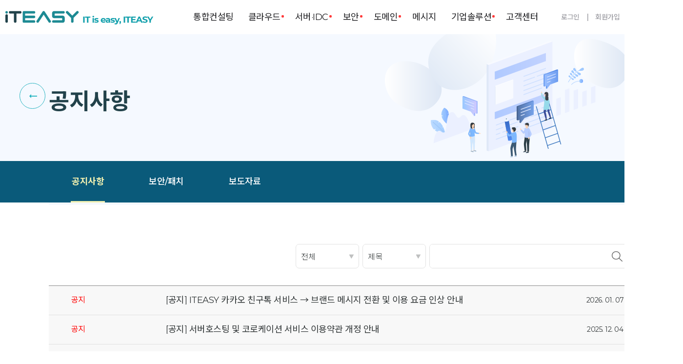

--- FILE ---
content_type: text/html; charset=UTF-8
request_url: https://iteasy.co.kr/customer/notice
body_size: 25259
content:
<!DOCTYPE html>
<html lang="ko">

<head>
	<title>아이티이지 | IT is easy, ITEASY</title>
	<meta charset="UTF-8" />
		<meta name="description" content="아이티이지는 e-비즈니스에 필요한 토탈 인프라 서비스로 통합컨설팅/클라우드/서버호스팅/IDC/보안/도메인 서비스를 올인원으로 제공합니다." />
			<meta http-equiv="X-UA-Compatible" content="IE=edge" />
	<meta name="format-detection" content="telephone=no" />
	<meta name="viewport" content="width=1400, user-scalable=yes" />
	<meta name="naver-site-verification" content="4a87d6028e45eb3df4b0edb00568a2bbf9a0b976" />
	<meta name="google-site-verification" content="UZCRBOZgsyPbiFsaMTSYAud3tsRUTS3s-FN2VDI3RUQ" />
	<meta name="google-site-verification" content="SSkVptHGmKKXLQsBCUuT59dWMCnopjJ19zQiX0F6jIY" /> <!-- Google Search Console -->
	<meta property="og:image:secure_url" content="https://iteasy.co.kr/images/iteasy_logo_1200.jpg" />
	<meta property="og:title" content="쉽게 시작하는 비즈니스 토탈 IT 서비스, 아이티이지" />
	<meta property="og:description" content="아이티이지는 e-비즈니스에 필요한 토탈 인프라 서비스로 통합컨설팅/클라우드/서버호스팅/IDC/보안/도메인 서비스를 올인원으로 제공합니다." />
	<span itemscope="" itemtype="//schema.org/Organization">
		<link itemprop="url" href="https://iteasy.co.kr" />
		<a itemprop="sameAs" href="https://blog.naver.com/kshosting"></a>
		<a itemprop="sameAs" href="https://www.youtube.com/channel/UCZoTQf-JiQXLh6o5PkkUGFQ/videos"></a>
		<a itemprop="sameAs" href="https://www.facebook.com/ITEASYY/"></a>
	</span>
	<link rel="shortcut icon" type="image/x-icon" href="/images/favicon.ico" />
	<link rel="icon" href="/images/favicon.ico" type="image/x-icon" />
	<link rel="stylesheet" type="text/css" href="/css/style.css" />
	<link rel="stylesheet" href="/css/jquery-ui-1.12.1.min.css" type="text/css" />
	<link rel="stylesheet" href="/css/animate.css" />
	<link rel="stylesheet" href="/css/landing.css" />
	<link rel="stylesheet" href="https://cdnjs.cloudflare.com/ajax/libs/font-awesome/6.1.0/css/all.min.css" integrity="sha512-10/jx2EXwxxWqCLX/hHth/vu2KY3jCF70dCQB8TSgNjbCVAC/8vai53GfMDrO2Emgwccf2pJqxct9ehpzG+MTw==" crossorigin="anonymous" referrerpolicy="no-referrer" />
	<!-- Google Tag Manager -->
	<script>
			(function (w, d, s, l, i) {
				w[l] = w[l] || [];
				w[l].push({ "gtm.start": new Date().getTime(), "event": "gtm.js" });
				var f = d.getElementsByTagName(s)[0],
					j = d.createElement(s),
					dl = l != "dataLayer" ? "&l=" + l : "";
				j.async = true;
				j.src = "https://www.googletagmanager.com/gtm.js?id=" + i + dl;
				f.parentNode.insertBefore(j, f);
			})(window, document, "script", "dataLayer", "GTM-KF5TD98");
		</script>
	<!-- End Google Tag Manager -->
	<script data-ad-client="ca-pub-9193440024643882" async src="https://pagead2.googlesyndication.com/pagead/js/adsbygoogle.js"></script>
	<!-- Global site tag (gtag.js) - Google Analytics -->
	<script async src="https://www.googletagmanager.com/gtag/js?id=UA-195434190-1"></script>
	<script>
			window.dataLayer = window.dataLayer || [];
			function gtag() {
				dataLayer.push(arguments);
			}
			gtag("js", new Date());

			gtag("config", "UA-195434190-1");
			gtag('config', 'AW-999390815');
		</script>
	<script type="text/javascript" src="//wcs.naver.net/wcslog.js"></script>
	<script type="text/javascript" src="/js/jquery-3.4.1.min.js"></script>
	<script type="text/javascript" src="/js/jquery-ui-1.12.1.min.js"></script>
	<script src="/js/common.js"></script>
	<script src="/js/main.js"></script>
	<script src="/file-uploader.js"></script>

	<!--[if lt IE 9]>
			<script src="/js/html5shiv.js"></script>
		<![endif]-->
	<script src="/js/slick.min.js"></script>
	<script type="text/javascript" src="//dapi.kakao.com/v2/maps/sdk.js?appkey=0592d905ac05ae97a11adf482b38a8f7&amp;libraries=services"></script>
	<script charset="UTF-8" src="https://s1.daumcdn.net/svc/attach/U03/cssjs/mapapi/libs/1.0.1/1515130215283/services.js"></script>

	<!-- Meta Pixel Code -->
	<script>
			!(function (f, b, e, v, n, t, s) {
				if (f.fbq) {
					return;
				}
				n = f.fbq = function () {
					n.callMethod ? n.callMethod.apply(n, arguments) : n.queue.push(arguments);
				};

				if (!f._fbq) f._fbq = n;
				n.push = n;
				n.loaded = !0;
				n.version = "2.0";

				n.queue = [];
				t = b.createElement(e);
				t.async = !0;

				t.src = v;
				s = b.getElementsByTagName(e)[0];

				s.parentNode.insertBefore(t, s);
			})(window, document, "script", "https://connect.facebook.net/en_US/fbevents.js");
			fbq("init", "1457712434973181");
			fbq("track", "PageView");

			
			
					</script>

	<noscript>
		<img height="1" width="1" style="display: none" src="https://www.facebook.com/tr?id=1457712434973181&ev=PageView&noscript=1" />
	</noscript>
	<!-- End Meta Pixel Code -->

	<script>
		
		$(function(){
				var mainVisual = $('.visual').slick({
						dots: true,
						autoplay: true,
						arrows: false,
						autoplaySpeed: 3000,
						speed: 800,
						fade: true
				});

				$('#mainVisual .prev').click(function(){
						mainVisual.slick('slickPrev');
				});

				$('#mainVisual .next').click(function(){
						mainVisual.slick('slickNext');
				});


				var itBnList = $('.easyBn .itBn').slick({
						slidesToShow: 3,
						slidesToScroll: 1,
						autoplay: true,
						autoplaySpeed: 1500,
						centerPadding: '10px',
						speed: 500,
						cssEase:'linear',
						variableWidth: true,
						arrows : false,
						vertical: false,
						dots: false
				});

				$('.easyBn .prev').click(function(){
						itBnList.slick('slickPrev');
				});

				$('.easyBn .next').click(function(){
						itBnList.slick('slickNext');
				});

				var useList = $('.useList > ul').slick({
						slidesToShow: 1,
						slidesToScroll: 1,
						autoplay: true,
						autoplaySpeed: 2500,
						speed: 500,
						cssEase:'linear',
						arrows : false,
						vertical: true,
						dots: false
				});

				//경쟁력
				var CompetitivenessList = $('.competitivenessList > ul').slick({
					slidesToShow: 1,
					slidesToScroll: 1,
					autoplay: true,
					autoplaySpeed: 2500,
					speed: 500,
					cssEase:'linear',
					arrows : false,
					vertical: true,
					dots: false
				});
				//실시간 이용후기
				var timeList = $('.timeReview').slick({
						slidesToShow: 1,
						slidesToScroll: 1,
						autoplay: true,
						autoplaySpeed: 2500,
						speed: 500,
						cssEase:'linear',
						arrows : false,
						vertical: true,
						dots: false
				});

				$('.csBoard .btn .prev').click(function(){
						timeList.slick('slickPrev');
				});

				$('.csBoard .btn .next').click(function(){
						timeList.slick('slickNext');
				});


				//실시간 이용후기
				var newsBn = $('.bn > ul').slick({
						slidesToShow: 1,
						slidesToScroll: 1,
						autoplay: true,
						autoplaySpeed: 3000,
						speed: 1000,
						cssEase:'linear',
						arrows : true,
						dots: false,
						prevArrow: ".bn .bnPrev",
						nextArrow: ".bn .bnNext",
				});


				var csBn = $('.csBn').slick({
						slidesToShow: 1,
						slidesToScroll: 1,
						autoplay: true,
						autoplaySpeed: 3000,
						speed: 1000,
						cssEase:'linear',
						arrows : true,
						dots: true
				});


				var ticker = $('.ticker_sd').slick({
						slidesToShow: 5,
						slidesToScroll: 1,
						autoplay: true,
						autoplaySpeed: 3000,
						speed: 1000,
						cssEase:'linear',
						arrows : true,
						dots : false,
						prevArrow: ".prev",
						nextArrow: ".next",
				});

				$('.stop').on('click', function() {
						ticker.slick('slickPause');
						$('.stop').addClass('on');
						$('.play').addClass('on');
				});

				$('.play').on('click', function() {
						$('.stop').removeClass('on');
						$('.play').removeClass('on');
						ticker.slick('slickPlay')
				});

				$(".schBtn").click(function() {
						$(".searchTop").stop().slideToggle();
				});

				$(".searchTop form > div > div > p").click(function() {
						$(".searchTop").stop().slideToggle();
				});
				$('.btn_mobile').click(function(){
					alert("모바일 버전으로 이동합니다.");
					pcverdel('/');
				})

				$('.interview_vodbox').slick({
					slidesToShow: 1,
					slidesToScroll: 1,
					autoplay: false,
					autoplaySpeed: 3000,
					speed: 1000,
					cssEase:'linear',
					arrows : true,
					dots : true,
					prevArrow: ".prev",
					nextArrow: ".next",
					customPaging: function(slider, i) {
						var dot_title = $(slider.$slides[i]).find('.item').prevObject[0].dataset.dotTitle;
						var dot_type = $(slider.$slides[i]).find('.item').prevObject[0].dataset.dotType;

						return '<button class="tab"><small>'+ dot_type +'</small>' + dot_title + '</button>';
					},
				});
							});

							function autologin(url){
																				alert('로그인 후 사용할 수 있습니다.');
											window.open("//mypage.iteasy.co.kr/member/login_popup?site_type=iteasy&ref=%2Fcustomer%2Fnotice&move="+url, "_blank", "top=0, left=0, width=540, height=741");
																}

			function Move_url(type='',url='',page='') {
				var cloud_cnt = "";
				var login_url = "//mypage.iteasy.co.kr/member/login?site_type=iteasy&ref=%2Fcustomer%2Fnotice";
				var cloud_page = "";

				if(page != '') cloud_page = page;

				if(cloud_cnt > 0) {
					if(type != '') {
						var cloud_page = cloud_page.split(',');
						window.open("//cloud.iteasy.co.kr"+cloud_page[type-1]);
					}else{
						if(url != '') {
							location.href=url;
						}else {
							window.open("//cloud.iteasy.co.kr"+cloud_page);
						}
					}
				}else {
					if(login_url != '') {
						alert('로그인 후 사용할 수 있습니다.');
						location.href = login_url;
					}else {
						alert('이용중인 클라우드 서버가 없습니다.');
						location.href = "//easycloud.iteasy.co.kr/easycloud/computing";
					}
				}
			}

			function pcverdel(url){
					$.ajax({
							type : "POST",
							url : "/member/login/pcverdel",
							data : "",
							success	: function(html) {
									if(url){
											window.location.href = url;
									}else{
											window.location.reload();
									}
							}
					});
			}

			function openWindowPop(url, name){
				var popupW = 650;
				var popupH = 870;
				var left = Math.ceil((window.screen.width - popupW)/2);
				var top = Math.ceil((window.screen.height - popupH)/2 - 50);
				window.open(url, name,'width='+popupW+',height='+popupH+',left='+left+',top='+top+',scrollbars=yes,resizable=no,toolbar=no,titlebar=no,menubar=no,location=no')
			}

			function openCouponPop(url, name){
				var popupW = 1000;
				var popupH = 600;
				var left = Math.ceil((window.screen.width - popupW)/2);
				var top = Math.ceil((window.screen.height - popupH)/2 - 50);
				window.open(url, name,'width='+popupW+',height='+popupH+',left='+left+',top='+top+',scrollbars=yes,resizable=no,toolbar=no,titlebar=no,menubar=no,location=no')
			}
		</script>
        <script>
            // 쿠폰 조회/적용 팝업창 열기. yss 2025-07-24-목요일
            function Coupon_iteasy(){
                var url = "/member/coupon";

                $('<div id="coupon_pop">').dialog({
                    dialogClass: "custom-dialog-style",
                    modal: true,
                    height: 750,
                    width: 1100,
                    /*position: { my: "center top", at: "center top", of: window },*/
                    title: "쿠폰 조회 / 적용",
                    open: function () {
                        $(".ui-widget-overlay").css({
                            opacity: 0.5,
                            filter: "Alpha(Opacity=50)",
                            backgroundColor: "black",
                        });

                        $(this).load(url);
                    },
                    close: function (e) {
                        $(this).empty();
                        $(this).dialog("destroy");
                    },
                });

                $('.ui-dialog-titlebar').remove();
            }

            // 쿠폰 조회/적용 팝업창 닫기.
            function Coupon_iteasy_close(){
                $('.ui-dialog').remove();
                $('.ui-widget-overlay').remove();
            }
        </script>
		<script src="//fin.rainbownine.net/js/across_adn_3.0.1.js" type="text/javascript"></script>
</head>

<body>
	<!-- Google Tag Manager (noscript) -->
	<noscript><iframe src="https://www.googletagmanager.com/ns.html?id=GTM-KF5TD98" height="0" width="0" style="display: none; visibility: hidden"></iframe></noscript>
	<!-- End Google Tag Manager (noscript) -->
	<!-- ADN3.0 Tracker[방문자] start -->
	<script type="text/javascript">
	window.addEventListener('load', function() {
	  fnc_adn3_health_ok_check(function(){
		var across_adn3_contain = new fn_across_adn3_contain();
		var across_adn3_param = [];
		across_adn3_param = {"ut":"Home","ui":"109583"};
		across_adn3_contain.init(across_adn3_param);
	  });
	});
	</script>
	<!-- ADN3.0 Tracker[방문자] end -->
	<!-- Channel Plugin Scripts -->
	<script>
			(function () {
				var w = window;
				if (w.ChannelIO) {
					return (window.console.error || window.console.log || function () {})("ChannelIO script included twice.");
				}
				var ch = function () {
					ch.c(arguments);
				};
				ch.q = [];
				ch.c = function (args) {
					ch.q.push(args);
				};
				w.ChannelIO = ch;
				function l() {
					if (w.ChannelIOInitialized) {
						return;
					}
					w.ChannelIOInitialized = true;
					var s = document.createElement("script");
					s.type = "text/javascript";
					s.async = true;
					s.src = "https://cdn.channel.io/plugin/ch-plugin-web.js";
					s.charset = "UTF-8";
					var x = document.getElementsByTagName("script")[0];
					x.parentNode.insertBefore(s, x);
				}
				if (document.readyState === "complete") {
					l();
				} else if (window.attachEvent) {
					window.attachEvent("onload", l);
				} else {
					window.addEventListener("DOMContentLoaded", l, false);
					window.addEventListener("load", l, false);
				}
			})();

			ChannelIO("boot", {
				pluginKey: "8707c04b-2953-4fcc-886c-8b8bb032c2d7", //please fill with your plugin key
				memberId: "", //fill with user id
				profile: {
					name: "", //fill with user name
					mobileNumber: "", //fill with user phone number
				},
			});
		</script>
	<!-- End Channel Plugin -->

	<script type="text/javascript">
			<!--
			// 채널톡 주문시간 업데이트 yss 2022-05-17-화요일
			function lastCheckoutCompletedAt() {
				var millisecond = new Date().getTime();

				ChannelIO(
					"updateUser",
					{
						profile: {
							lastCheckoutCompletedAt: millisecond,
						},
					},
					function onUpdateUser(error, user) {
						if (error) {
							console.error(error);
						} else {
						}
					},
				);
			}
			//-->
		</script>
	
	<div id="wrap">
			</div>

</body>

</html>
<header>

	<h1><a href="/"><img src="/images/common/logo_h1_2.png" alt="ITEASY"></a></h1>
	<nav>
		<ul id="gnb">
			<li class="gnb_nList">
				<a href="/consulting/main">통합컨설팅</a>
				<article class="cl">
					<div>
						<div>
							<dl class="tit">
								<dt>통합컨설팅</dt>
								<dd><span>IT의 모든 것,</span> 무엇이든 문의하세요.<br>어떠한 물음에도 쉽고 빠르게 최상의 해결책을 제안합니다.</dd>
							</dl>
							<p><a href="/consulting/consulting_apply">신청하기</a></p>
						</div>
					</div>
					<article class="lnb_list">
						<div class="cl" style="display:block;">
							<a href="/consulting/main">
								<h4><i class="fa-solid fa-circle-info"></i>통합컨설팅 소개</h4>
								<p>iTEASY는 모든 Business IT에 최고의 컨설팅을 제공합니다.</p>
							</a>
							<a href="/consulting/consulting_apply">
								<h4><i class="fa-solid fa-pen-to-square"></i>통합컨설팅 신청</h4>
								<p>컨설팅 신청을 통해 전문가의 조언을 받아보세요.</p>
							</a>
							<a href="/consulting/case">
								<h4><i class="fa-solid fa-hands-holding-child"></i>고객 사례</h4>
								<p>아이티이지의 다양한 성공사례를 소개합니다.</p>
							</a>
							<a href="/consulting/interview">
								<h4><i class="fa-solid fa-microphone"></i>고객사 인터뷰</h4>
								<p>소비자 만족지수 1위, iTEASY의 고객사 인터뷰를 만나보세요!</p>
							</a>
							<a href="/customer/review">
								<h4><i class="fa-regular fa-face-smile"></i>서비스 이용 후기 <small><i class="fa-solid fa-star" style="font-size:12px"></i>4.9점</small></h4>
								<p>고객님의 소중한 평가 내용은 서비스 품질 개선에 많은 도움이 됩니다.</p>
							</a>
						</div>
					</article>
				</article>
			</li>
			<li class="gnb_cloud">
				<a href="//easycloud.iteasy.co.kr" target="_blank">클라우드<i></i></a>
				<article class="cl">
					<div>
						<ul class="cl">
							<li class="over"><a href="//easycloud.iteasy.co.kr/easycloud/computing" data="easy_server" target="_blank">컴퓨팅<i></i></a></li>
							<li><a href="//easycloud.iteasy.co.kr/easycloud/storage" data="easy_storage" target="_blank">스토리지</a></li>
							<li><a href="//easycloud.iteasy.co.kr/easycloud/network" data="easy_network" target="_blank">네트워크</a></li>
							<li><a href="//easycloud.iteasy.co.kr/easycloud/manage" data="easy_managed" target="_blank">매니지드</a></li>
							<li><a href="//easycloud.iteasy.co.kr/easycloud/sec/ssl" data="easy_sec" target="_blank">보안<i></i></a></li>
							<li><a href="//easycloud.iteasy.co.kr/easycloud/addservice/img_bak" data="easy_adv" target="_blank">부가서비스<i></i></a></li>
							<li><a href="//easycloud.iteasy.co.kr/easycloud/free12/management" data="easy_free" target="_blank">12가지 무료혜택<i></i></a></li>
							<li><a href="javascript:popupOpen();" data="easy_calculator">요금계산기</a></li>
						</ul>

						<div>
							<dl class="tit">
								<dt>클라우드</dt>
								<dd>클라우드의 시작은 <span>쉽고 빠른 EASYCLOUD</span>와 함께하세요.</dd>
							</dl>
							<p><a href="//easycloud.iteasy.co.kr">서비스 자세히 보기</a></p>
						</div>
					</div>
					<article class="lnb_list">
						<div class="easy_server cl" style="display:block;">
							<h3>EASYCLOUD</h3>
							<a href="//easycloud.iteasy.co.kr/easycloud/intro/why" target="_blank">
								<h4><i class="fa-solid fa-circle-info"></i>WHY?</h4>
								<p>왜 EASYCLOUD를 사용해야 할까요?지금 확인해 보세요.</p>
							</a>
							<a href="//easycloud.iteasy.co.kr/easycloud/computing" target="_blank">
								<h4><i class="fa-solid fa-gift"></i>서버 <span>UPDATE</span></h4>
								<p>가장 많이 이용하시는 인기 사양의 클라우드 서버를 할인된 가격에 제공</p>
							</a>
							<a href="//easycloud.iteasy.co.kr/easycloud/computing/auto_scaling" target="_blank">
								<h4><i class="fa-solid fa-maximize"></i>오토스케일링</h4>
								<p>수요 변화에 탄력적으로 대응하는 서버 관리 서비스</p>
							</a>
							<a href="//easycloud.iteasy.co.kr/easycloud/computing/mixed" target="_blank">
								<h4><i class="fa-solid fa-cloud-arrow-up"></i>혼합형 클라우드</h4>
								<p>서버의 기능성과 클라우드의 가용성을 모두 갖춘 서비스</p>
							</a>

							<div class="g_cloud cl">
								<h3>글로벌 클라우드</h3>
								<a href="//easycloud.iteasy.co.kr/gcloud/aws" target="_blank">
									<p><img src="/images/common/gcloud_icon02.png" alt="" /> AWS</p>
								</a>
								<a href="//easycloud.iteasy.co.kr/gcloud/azure" target="_blank">
									<p><img src="/images/common/gcloud_icon01.png" alt="" /> AZURE</p>
								</a>
								<a href="//easycloud.iteasy.co.kr/gcloud/ncloud" target="_blank">
									<p><img src="/images/common/gcloud_icon03.png" alt="" /> NCLOUD</p>
								</a>
							</div>

							<div class="gov_cloud cl">
								<h3>공공 클라우드</h3>

								<a href="//gov.iteasy.co.kr" target="_blank">
									<h4><i class="fa-solid fa-cloud"></i> 공공 클라우드</h4>
									<p>공공기관 클라우드 컨설팅, 마이그레이션 등 차별화 된<br>서비스 제공</p>
								</a>
								<a href="//gov.iteasy.co.kr/partner/program" target="_blank">
									<h4><i class="fa-solid fa-handshake"></i> 공공 클라우드 파트너<span class="new">NEW</span></h4>
									<p>파트너사와의 동반성장을 최우선으로 지속 가능한 비즈니스 가치를 만드는 서비스</p>
								</a>
							</div>
						</div>
						<div class="easy_storage cl">
							<a href="//easycloud.iteasy.co.kr/easycloud/storage" target="_blank">
								<h4><i class="fa-solid fa-hard-drive"></i>스토리지</h4>
								<p>빠르고 안정적으로 데이터를 보관하는 가상 저장소</p>
							</a>
							<a href="//easycloud.iteasy.co.kr/easycloud/storage/object_storage" target="_blank">
								<h4><i class="fa-solid fa-floppy-disk"></i>오브젝트 스토리지</h4>
								<p>원하는 데이터를 안전하게 보관 또는 대용량 데이터를 저장</p>
							</a>
						</div>
						<div class="easy_network">
							<a href="//easycloud.iteasy.co.kr/easycloud/network" target="_blank">
								<h4><i class="fa-solid fa-gauge-high"></i>로드밸런싱(부하분산)
								</h4>
								<p>서버 부하, 속도 저하, 서버다운의 문제를 해결하고 싶다면 로드밸런싱</p>
							</a>
							<a href="//easycloud.iteasy.co.kr/easycloud/manage/editorial" target="_blank">
								<h4><i class="fa-solid fa-network-wired"></i>사설 클라우드 구축</h4>
								<p>고객의 이용목적에 맞게 독립적인 클라우드 환경을 구축</p>
							</a>
						</div>
						<div class="easy_managed cl">
							<a href="//easycloud.iteasy.co.kr/easycloud/manage" target="_blank">
								<h4><i class="fa-solid fa-users-gear"></i>관리대행</h4>
								<p>ITEASY 관리대행으로 고객님은 사업에만 전념하세요.</p>
							</a>
							<a href="//easycloud.iteasy.co.kr/easycloud/free12/manage_agency" target="_blank">
								<h4><i class="fa-solid fa-handshake"></i>Basic</h4>
								<p>장애조치 및 기술지원 등 다양한 서비스가 무료!</p>
							</a>
							<a href="//easycloud.iteasy.co.kr/easycloud/free12/operating" target="_blank">
								<h4><i class="fa-solid fa-jet-fighter-up"></i>Operating</h4>
								<p><span>Basic 제공사항</span> + 유실 걱정 No! 전담 부서 배정으로 신속한 처리까지!</p>
							</a>
							<a href="//easycloud.iteasy.co.kr/easycloud/free12/security" target="_blank">
								<h4><i class="fa-brands fa-gratipay"></i>Security</h4>
								<p><span>Operating 제공사항</span> + 보안은 선택이 아닌 필수! 추천히는 서비스입니다.</p>
							</a>
							<a href="//easycloud.iteasy.co.kr/easycloud/free12/expert" target="_blank">
								<h4><i class="fa-solid fa-hand-holding-medical"></i>Expert</h4>
								<p><span>Security 제공사항</span> + 2차 피해 예방 그리고 침해사고 Care까지!</p>
							</a>
							<a href="//easycloud.iteasy.co.kr/easycloud/free12/ito" target="_blank">
								<h4><i class="fa-solid fa-hands-holding-child"></i>ITO</h4>
								<p>ITO는 고객 1:1 맞춤 서비스로 별도 협의가 필요합니다.</p>
							</a>
						</div>
						<div class="easy_sec cl">
							<a href="//easycloud.iteasy.co.kr/easycloud/sec/ssl" target="_blank">
								<h4><i class="fa-solid fa-lock"></i>SSL 인증서 구매형</h4>
								<p>개인정보를 암호화 합니다.</p>
							</a>
							<a href="//easycloud.iteasy.co.kr/easycloud/sec/ssl_subscription" target="_blank">
								<h4><i class="fa-solid fa-certificate"></i>SSL 인증서 구독형<span style="background:#ff3939">NEW</span></h4>
								<p>신청 한 번으로 인증서 발급부터 설치까지 자동으로 관리 가능합니다.</p>
							</a>
							<a href="//easycloud.iteasy.co.kr/easycloud/sec/ssl_vpn" target="_blank">
								<h4><i class="fa-solid fa-dungeon"></i>SSL VPN <span>UPDATE</span></h4>
								<p>PC와 클라우드 네트워크를 암호화된 터널로 연결해 안전한 통신을 보장</p>
							</a>
							<a href="//easycloud.iteasy.co.kr/easycloud/sec/webfirewall" target="_blank">
								<h4><i class="fa-solid fa-house-fire"></i>웹 방화벽(WAF)</h4>
								<p>웹 공격을 탐지하고 차단합니다.</p>
							</a>
							<a href="//easycloud.iteasy.co.kr/easycloud/sec/vaccine" target="_blank">
								<h4><i class="fa-solid fa-shield-virus"></i>안티랜섬웨어&백신 <span class="new">EVENT</span></h4>
								<!-- <p>Intercept X는 랜섬웨어를 완벽하게 차단하고 중요한 파일을 안전하게 보호합니다.</p> -->
								<p>아이티이지가 비즈니스의 성장을 지원합니다! 지금 사용해 보세요.</p>
							</a>
							<a href="//easycloud.iteasy.co.kr/easycloud/sec/spam" target="_blank">
								<h4><i class="fa-solid fa-envelope-open-text"></i>스팸메일 차단</h4>
								<p>랜섬웨어 대응 필터 적용으로 보다 강화된 스팸메일 필터링 가능</p>
							</a>
							<a href="//easycloud.iteasy.co.kr/easycloud/sec/ips" target="_blank">
								<h4><i class="fa-solid fa-shield-heart"></i>보안관제(IPS)</h4>
								<p>네트워크상의 불법침입의 탐지 및 방어를 능동적으로 수행</p>
							</a>
							<a href="//easycloud.iteasy.co.kr/easycloud/sec/encryption" target="_blank">
								<h4><i class="fa-solid fa-building-lock"></i>DB암호화</h4>
								<p>개인정보보호 DB 암호화 선택이 아닌 의무입니다.</p>
							</a>
							<a href="//easycloud.iteasy.co.kr/easycloud/sec/web" target="_blank">
								<h4><i class="fa-solid fa-magnifying-glass"></i>웹 취약점 분석</h4>
								<p>운영중인 웹 사이트의 취약점을 분석합니다.</p>
							</a>
							<a href="//easycloud.iteasy.co.kr/easycloud/sec/webshell" target="_blank">
								<h4><i class="fa-solid fa-magnifying-glass-location"></i>웹쉘 탐지/복원</h4>
								<p>웹 보안의 기본은 웹쉘 탐지/복원 입니다.</p>
							</a>
							<a href="//easycloud.iteasy.co.kr/easycloud/sec/whitezone" target="_blank">
								<h4><i class="fa-solid fa-shield-halved"></i>화이트존<span style="background:#ff3939">NEW</span></h4>
								<p>대규모 DDoS 공격으로부터 고객 서비스의 가용성을 보호하기 위해 설계된 방어 서비스입니다.</p>
							</a>
						</div>
						<div class="easy_adv cl">
							<a href="//easycloud.iteasy.co.kr/easycloud/addservice/img_bak" target="_blank">
								<h4><i class="fa-solid fa-images"></i>망 분리 이미지 백업</h4>
								<p>서버를 이미지 형태로 백업하여 보관하는 서비스</p>
							</a>
							<a href="//easycloud.iteasy.co.kr/easycloud/addservice/globaldr" target="_blank">
								<h4><i class="fa-solid fa-tornado"></i>글로벌 DR 백업</h4>
								<p>어떤 재난에도 가장 확실한 데이터 보호 솔루션</p>
							</a>
							<a href="//easycloud.iteasy.co.kr/easycloud/addservice/dr" target="_blank">
								<h4><i class="fa-solid fa-cloud-showers-water"></i>DR(재해복구) 구성</h4>
								<p>재해에 대비한 EASY 클라우드의 장애대비 구성 서비스</p>
							</a>
							<a href="//easycloud.iteasy.co.kr/easycloud/addservice/mysql" target="_blank">
								<h4><i class="fa-solid fa-road-barrier"></i>MySQL 이중화</h4>
								<p>최적의 성능을 내면서 장애에도 대비 하는 서비스 환경을 제공</p>
							</a>
							<a href="//easycloud.iteasy.co.kr/easycloud/addservice/clustering" target="_blank">
								<h4><i class="fa-brands fa-windows"></i>윈도우 클러스터링</h4>
								<p>Active-Standby 형태로 구성하여 장애를 대비하는 목적의 서비스</p>
							</a>
							<a href="//easycloud.iteasy.co.kr/easycloud/addservice/rental" target="_blank">
								<h4><i class="fa-solid fa-computer"></i>소프트웨어 임대</h4>
								<p>운영체제,데이터베이스,오피스 등 필요한 만큼 편안하게 사용</p>
							</a>
							<a href="//easycloud.iteasy.co.kr/easycloud/addservice/tools" target="_blank">
								<h4><i class="fa-solid fa-terminal"></i>서버관리 툴</h4>
								<p>서버 명령어를 몰라도 클릭만으로 쉽고 편리하게 OK</p>
							</a>
							<a href="//easycloud.iteasy.co.kr/easycloud/addservice/cloud_storage" target="_blank">
								<h4><i class="fa-solid fa-archive"></i>클라우드 저장소 <span>UPDATE</span></h4>
								<p>어디서든 간편하게 파일에 액세스하고 파일을 공유할 수 있습니다.</p>
							</a>
						</div>
						<div class="easy_free cl">
							<a href="//easycloud.iteasy.co.kr/easycloud/free12/management" target="_blank">
								<h4><i class="fa-solid fa-gears"></i>통합 관리페이지</h4>
								<p>직관적이고 고객중심적인 통합 관리페이지를 제공</p>
							</a>
							<a href="//easycloud.iteasy.co.kr/easycloud/free12/sever_monitor" target="_blank">
								<h4><i class="fa-solid fa-tv"></i>서버모니터</h4>
								<p>서버 장애 모니터링과 함께 3단계 알림 서비스를 제공</p>
							</a>
							<a href="/domain/add_service/naver_free">
								<h4><i class="fa-solid fa-n"></i>네이버웍스 1개월 체험<span class="new">new</span></h4>
								<p>업무용 이메일, 메신저, 드라이브 등 그룹웨어 기능을 한번에 이용해보세요. </p>
							</a>
							<a href="//easycloud.iteasy.co.kr/easycloud/free12/restore" target="_blank">
								<h4><i class="fa-solid fa-window-restore"></i>스냅샷/복구</h4>
								<p>클라우드 서버의 설정과 데이터까지 지정 후 그 시점으로 복구</p>
							</a>
							<a href="//easycloud.iteasy.co.kr/easycloud/free12/network" target="_blank">
								<h4><i class="fa-solid fa-circle-nodes"></i>네트워크 모니터</h4>
								<p>사용 현황을 5분 단위, 시간 단위, 일 단위, 월 단위로 확인 가능</p>
							</a>
							<a href="//easycloud.iteasy.co.kr/easycloud/free12/copy" target="_blank">
								<h4><i class="fa-solid fa-copy"></i>클라우드 서버 복제</h4>
								<p>클라우드 서버를 복제하여 동일한 설정의 서버를 추가</p>
							</a>
							<a href="//easycloud.iteasy.co.kr/easycloud/free12/firewall" target="_blank">
								<h4><i class="fa-solid fa-fire"></i>방화벽 관리</h4>
								<p>특정 포트/IP만 접근할 수 있도록 제한하는 기가급 방화벽을 제공</p>
							</a>
							<a href="//easycloud.iteasy.co.kr/easycloud/free12/manage_agency" target="_blank">
								<h4><i class="fa-solid fa-users-gear"></i>관리대행 BASIC</h4>
								<p>숙련된 엔지니어의 기술상담 및 작업 지원</p>
							</a>
							<a href="//easycloud.iteasy.co.kr/easycloud/free12/web_dns" target="_blank">
								<h4><i class="fa-solid fa-book-atlas"></i>웹 DNS</h4>
								<p>복잡한 네임서버 설정하실 필요 없도록 웹 기반 네임서버를 제공</p>
							</a>
							<a href="//easycloud.iteasy.co.kr/easycloud/free12/ddns" target="_blank">
								<h4><i class="fa-solid fa-globe"></i>DDNS 기반 서비스 도메인</h4>
								<p>IP가 변경되어도 걱정 없습니다. 웹DNS에 등록해 놓으세요.</p>
							</a>
							<!--
							<a href="//easycloud.iteasy.co.kr/easycloud/free12/webmail" target="_blank">
								<h4><i class="fa-solid fa-at"></i>웹메일</h4>
								<p>iTEASY에서 나만의 메일주소를 사용</p>
							</a>
							-->
							<a href="//easycloud.iteasy.co.kr/easycloud/free12/server_reset" target="_blank">
								<h4><i class="fa-solid fa-retweet"></i>클라우드 서버 초기화</h4>
								<p>고객님의 의견을 반영해 서버 초기화 기능을 만들었습니다.</p>
							</a>
							<a href="//easycloud.iteasy.co.kr/easycloud/free12/insight" target="_blank" style="padding-right: 0;">
								<h4><i class="fa-solid fa-desktop"></i>통합 모니터링 <font style="font-size:12px;font-weight: 500;">(ITEASY INSIGHT)</font>
								</h4>
								<p>비즈니스 성공을 위한 서버/네트워크 모니터링제공 서비스를 사용해보세요.</p>
							</a>
						</div>
						<div class="easy_calculator cl">
							<a href="javascript:popupOpen();">
								<h4><i class="fa-solid fa-calculator"></i>요금계산기</h4>
								<p>서비스를 선택하고 사용량/예상 사용요금을 산정해 보실 수 있습니다.</p>
							</a>
						</div>
					</article>
				</article>
			</li>
			<li class="gnb_idc">
				<a href="/landing/serverHosting">서버·IDC<i></i></a>
				<article class="cl">
					<div>
						<ul class="cl">
							<li class="over"><a href="/landing/serverHosting" data="idc">서버·IDC</a></li>
							<li><a href="/colocation/colocation" data="colocation">코로케이션</a></li>
							<li><a href="/idc/diropen" data="diropen">즉시개통 서버</a></li>
							<li><a href="/idc/agency" data="managed">매니지드</a></li>
							<li><a href="/sec/main" data="idc_sec">보안<i></i></a></li>
							<li><a href="/idc/addservice" data="idc_adv">부가서비스</a></li>
							<li><a href="/idc/free12" data="idc_free">14가지 무료혜택<i></i></a></li>
							<li><a href="/idc/auto" data="auto">온라인 자동 견적</a></li>
						</ul>
						<div>
							<dl class="tit">
								<dt>서버·IDC</dt>
								<dd>최상의 기술로 <span>최고의 서비스</span>를 누려보세요.</dd>
							</dl>
							<p><a href="/landing/serverHosting">서비스 자세히 보기</a></p>
						</div>
					</div>
					<article class="lnb_list">
						<div class="idc cl" style="display:block;">
							<a href="/landing/serverHosting">
								<h4><i class="fa-solid fa-circle-info"></i>Why?</h4>
								<p>왜 ITEASY를 사용해야 할까요? 20년간의 노하우를 확인해 보세요.</p>
							</a>
							<a href="/server/server">
								<h4><i class="fa-solid fa-server"></i>서버호스팅</h4>
								<p>90여명의 전문 엔지니어가 관리하는 명품 서버호스팅을 경험하세요.</p>
							</a>
							<a href="/idc/gpu_server">
								<h4><i class="fa-brands fa-android"></i>GPU 서버</h4>
								<p>AI, 딥러닝, 실시간 렌더링 등고성능 컴퓨팅 파워를 제공합니다.</p>
							</a>
						</div>
						<div class="colocation">
							<a href="/colocation/colocation">
								<h4><i class="fa-brands fa-docker"></i>단독서버형</h4>
								<p> 서버 위탁을 통해 iTEASY의 안정적인 서비스와 기술을 지원받으세요</p>
							</a>
							<a href="/colocation/colocation#rack_tab">
								<h4><i class="fa-solid fa-thumbs-up"></i>렉단위형</h4>
								<p>IDC의 상면부터 iTEASY의 강력한 서버 관리까지 저렴한 비용으로 한방에!</p>
							</a>
						</div>
						<div class="diropen">
							<a href="/idc/diropen">
								<h4><i class="fa-solid fa-truck-fast"></i>즉시개통 서버</h4>
								<p>가성비 최고의 서버를 신청 즉시 바로 사용하는 고성능 서버</p>
							</a>
						</div>
						<div class="managed">
							<a href="/idc/agency">
								<h4><i class="fa-solid fa-users-gear"></i>관리대행</h4>
								<p>관리대행 전담 부서가 배정되어 다양한 운영 지원 서비스 및 보안이 강화됩니다.</p>
							</a>
							<a href="/idc/free12/server_agency">
								<h4><i class="fa-solid fa-handshake"></i>Basic</h4>
								<p>장애조치 및 기술지원 등 다양한 서비스가 무료!</p>
							</a>
							<a href="/idc/agency/operating">
								<h4><i class="fa-solid fa-jet-fighter-up"></i>Operating</h4>
								<p><span>Basic 제공사항</span> + 유실 걱정 No! 전담 부서 배정으로 신속한 처리까지!</p>
							</a>
							<a href="/idc/agency/security">
								<h4><i class="fa-brands fa-gratipay"></i>Security</h4>
								<p><span>Operating 제공사항</span> + 보안은 선택이 아닌 필수! 추천히는 서비스입니다.</p>
							</a>
							<a href="/idc/agency/expert">
								<h4><i class="fa-solid fa-hand-holding-medical"></i>Expert</h4>
								<p><span>Security 제공사항</span> + 2차 피해 예방 그리고 침해사고 Care까지!</p>
							</a>
							<a href="/idc/agency/ito">
								<h4><i class="fa-solid fa-hands-holding-child"></i>ITO</h4>
								<p>ITO는 고객 1:1 맞춤 서비스로 별도 협의가 필요합니다.</p>
							</a>
						</div>
						<div class="idc_sec">
							<a href="/sec/firewall">
								<h4><i class="fa-solid fa-house-fire"></i>방화벽</h4>
								<p>기가 방화벽부터 인공지능 방화벽까지 다양한 서비스를 제공</p>
							</a>
							<a href="/sec/vpn">
								<h4><i class="fa-solid fa-dungeon"></i>VPN 서비스</h4>
								<p>VPN 서비스를 이용하면 IDC에 있는 서버를 사설 네트워크로 연결 가능</p>
							</a>
							<a href="/sec/ips">
								<h4><i class="fa-solid fa-shield-heart"></i>IDS / IPS</h4>
								<p>철통보안 IDS / IPS 서비스로 실시간 탐지 및 자동차단</p>
							</a>
							<!-- <a href="/sec/ddos">
								<h4><i class="fa-solid fa-umbrella"></i>DDoS 방어</h4>
								<p>L3트래픽 공격은 물론 L7기반의 특화된 DDoS 방어 서비스</p>
							</a> -->
							<a href="/sec/ssl">
								<h4><i class="fa-solid fa-lock"></i>SSL 인증서 구매형</h4>
								<p>개인정보를 암호화하여 전송하는 필수 보안 서비스</p>
							</a>
							<a href="/sec/ssl/subscription">
								<h4><i class="fa-solid fa-certificate"></i>SSL 인증서 구독형<span style="background:#ff3939">NEW</span></h4>
								<p>신청 한 번으로 인증서 발급부터 설치까지 자동으로 관리 가능</p>
							</a>
							<a href="/sec/webfirewall">
								<h4><i class="fa-solid fa-fire"></i>웹 방화벽</h4>
								<p>웹 소스의 보안 취약점으로 발생하는 보안사고에 대비</p>
							</a>
							<a href="/sec/webshell">
								<h4><i class="fa-solid fa-magnifying-glass-location"></i>웹쉘 탐지/복원</h4>
								<p>웹쉘 공격에 대해 실시간으로 탐지/차단하여 웹서버의 보안을 강화</p>
							</a>
							<a href="/sec/encryption">
								<h4><i class="fa-solid fa-key"></i>DB 암호화</h4>
								<p>개인정보 DB 암호화는 선택이 아닌 의무 입니다.</p>
							</a>
							<a href="/sec/vaccine">
								<h4><i class="fa-solid fa-shield-virus"></i>안티랜섬웨어&amp;백신 <span class="new">EVENT</span></h4>
								<!-- <p>보안 위협으로부터 중요한 서버자산을 보호하고 안전한 환경을 위한 필수 보안 솔루션</p> -->
								<p>아이티이지가 비즈니스의 성장을 지원합니다! 지금 사용해 보세요.</p>
							</a>
							<a href="/sec/spam">
								<h4><i class="fa-solid fa-envelope-open-text"></i>스팸메일 차단</h4>
								<p>메일 백신 기능은 기본, 랜섬웨어 대응 필터 적용으로 보다 강화된 스팸메일 필터링 기능 제공</p>
							</a>
							<a href="/sec/improvement?t=s">
								<h4><i class="fa-solid fa-house-lock"></i>시스템 보안관제</h4>
								<p>다양한 보안 위협에 실시간 대응 하여 시스템을 안전하게 보호 합니다.</p>
							</a>
							<a href="/sec/improvement?t=c">
								<h4><i class="fa-solid fa-cloud"></i>클라우드 보안관제</h4>
								<p>가상 환경의 위험 진단, 정책 수립, 실시간 대응에 이르기까지 전반적인 영역을 포함합니다.</p>
							</a>
							<a href="/sec/improvement?t=o">
								<h4><i class="fa-solid fa-building-lock"></i>오피스 보안관제</h4>
								<p>오피스 환경에서 감염된 PC 등에 의해 시스템, 클라우드 환경으로의 2차, 3차 감염을 사전에 방지합니다.</p>
							</a>
							<a href="/sec/research">
								<h4><i class="fa-solid fa-magnifying-glass"></i>침해사고 조사</h4>
								<p>침해사고 발생 시 전문인력의 분석과 보안대책으로 2차 사고를 예방합니다.</p>
							</a>
							<a href="/sec/analysis">
								<h4><i class="fa-solid fa-hand-holding-medical"></i>침해사고 CARE 서비스</h4>
								<p>침해사고 발생 시 분석 전문팀이 즉시 대응하여 피해를 최소화합니다.</p>
							</a>
							<a href="/sec/hacking">
								<h4><i class="fa-solid fa-user-secret"></i>모의해킹</h4>
								<p>정보자산에 대한 모의해킹을 통해 실제 발생가능한 보안사고를 예측하고 대응책을 제시합니다.</p>
							</a>
							<a href="/sec/system">
								<h4><i class="fa-solid fa-stethoscope"></i>시스템 취약점 진단</h4>
								<p>시스템상 문제의 원인 분석부터 조치 방안까지 원스톱으로 제공합니다.</p>
							</a>
							<a href="/sec/web">
								<h4><i class="fa-solid fa-comment-medical"></i>웹 취약점 분석</h4>
								<p>운영중인 웹 사이트의 취약점을 분석합니다.</p>
							</a>
							<a href="/sec/whitezone">
								<h4><i class="fa-solid fa-shield-halved"></i>화이트존<span style="background:#ff3939">NEW</span></h4>
								<p>대규모 DDoS 공격으로부터 고객 서비스의 가용성을 보호하기 위해 설계된 방어 서비스입니다.</p>
							</a>
						</div>
						<div class="idc_adv">
							<a href="/idc/addservice/remote">
								<h4><i class="fa-solid fa-images"></i>망 분리 이미지 백업</h4>
								<p>네트워크 망분리/데이터 분산으로 안전하게 데이터를 관리합니다.</p>
							</a>
							<a href="/idc/addservice/globaldr">
								<h4><i class="fa-solid fa-tornado"></i>글로벌 DR 백업</h4>
								<p>천재지변에도 중요 데이터를 안전하게 보관합니다.</p>
							</a>
							<a href="/idc/addservice/restore">
								<h4><i class="fa-solid fa-toolbox"></i>백업 복원 서비스</h4>
								<p>백업서비스는 이제 선택이 아닌 필수입니다.</p>
							</a>
							<a href="/idc/addservice/network">
								<h4><i class="fa-solid fa-floppy-disk"></i>금고저장백업</h4>
								<p>공용 네트워크 및 시스템으로부터 격리된 금고저장백업을 준비하세요.</p>
							</a>
							<a href="/idc/addservice/balancing">
								<h4><i class="fa-solid fa-gauge-high"></i>로드밸런싱(부하분산)</h4>
								<p>여러대의 서버도 단 한대의 서버처럼! 끊김없는 서비스를 이용하세요.</p>
							</a>
							<a href="/idc/addservice/cdn">
								<h4><i class="fa-solid fa-gauge"></i>CDN 서비스</h4>
								<p> 원활한 웹서비스를 원하신다면 CDN 서비스를 추천합니다.</p>
							</a>
							<a href="/idc/addservice/ha">
								<h4><i class="fa-solid fa-jet-fighter"></i>HA호스팅</h4>
								<p> 장애가 발생해도 연속적인 비즈니스 환경을 제공합니다.</p>
							</a>
							<a href="/idc/addservice/db">
								<h4><i class="fa-solid fa-infinity"></i>DB호스팅</h4>
								<p>DB이중화, 백업, 시스템 보안걱정 NO! 무제한 서비스까지!</p>
							</a>
							<a href="/idc/addservice/server">
								<h4><i class="fa-solid fa-screwdriver-wrench"></i>서버관리툴</h4>
								<p>서버 명령어를 몰라도 클릭만으로 쉽고 편리하게 OK</p>
							</a>
							<a href="/idc/addservice/tech">
								<h4><i class="fa-solid fa-handshake-angle"></i>기술지원서비스</h4>
								<p>OS셋업, 데몬 설치 및 웹서버, DB서버 등을 이용해보세요!</p>
							</a>
							<a href="/idc/addservice/resource">
								<h4><i class="fa-solid fa-plug-circle-check"></i>서버자원체크</h4>
								<p>서버자원을 실시간으로 체크하세요</p>
							</a>
							<a href="/idc/addservice/data">
								<h4><i class="fa-solid fa-hammer"></i>데이터 복구</h4>
								<p>복구된 데이터반환과 고객중심의 원스톱 서비스를 제공합니다.</p>
							</a>
							<a href="/idc/addservice/console">
								<h4><i class="fa-solid fa-house-laptop"></i>원격콘솔 서비스</h4>
								<p>직접 작업하러 오실 필요가 없습니다. 원격으로 해결하세요.</p>
							</a>
							<a href="/idc/addservice/soft">
								<h4><i class="fa-brands fa-uncharted"></i>소프트웨어 구입/임대</h4>
								<p>운영체제,데이터베이스,오피스 등 필요한 만큼 편안하게 사용</p>
							</a>
						</div>
						<div class="idc_free">
							<a href="/idc/free12/kspanel">
								<h4><i class="fa-solid fa-terminal"></i>마이페이지</h4>
								<p>서버, 네트워크, 보안, 이용료 등 서비스정보를 한눈에 관리</p>
							</a>
							<a href="/idc/free12/giga_firewall">
								<h4><i class="fa-solid fa-fire-flame-curved"></i>기가방화벽</h4>
								<p>웹 UI로 편리하게 관리할 수 있는 강력한 기가방화벽</p>
							</a>
							<a href="/domain/add_service/naver_free">
								<h4><i class="fa-solid fa-n"></i>네이버웍스 1개월 체험<span class="new">new</span></h4>
								<p>업무용 이메일, 메신저, 드라이브 등 그룹웨어 기능을 한번에 이용해보세요. </p>
							</a>
							<a href="/idc/free12/server_construction">
								<h4><i class="fa-solid fa-trowel-bricks"></i>서버구축</h4>
								<p>구축부터 컨설팅까지 원스톱으로 관리</p>
							</a>
							<a href="/idc/free12/server_agency">
								<h4><i class="fa-solid fa-heart"></i>관리대행 BASIC</h4>
								<p>서버재부팅, 장애모니터링, 로컬백업 등을 무상 제공</p>
							</a>
							<a href="/idc/free12/webdns">
								<h4><i class="fa-solid fa-list-ul"></i>웹 DNS 10개</h4>
								<p>무료로 제공하는 웹 DNS로 직접 네임서버를 관리</p>
							</a>
							<a href="/idc/free12/transfer">
								<h4><i class="fa-solid fa-share-from-square"></i>서버/데이터 이전</h4>
								<p>안전하고 신속한 서버이전을 위한 컨설팅 제공, 작업</p>
							</a>
							<a href="/idc/free12/monitoring3">
								<h4><i class="fa-solid fa-bell"></i>3단계 서버 모니터링</h4>
								<p>메일, 문자메시지, 유선전화를 통해3단계 알림서비스를 제공</p>
							</a>
							<a href="/idc/free12/realtime_traffic">
								<h4><i class="fa-solid fa-traffic-light"></i>실시간 트래픽 사용량</h4>
								<p>복잡한 설치와 환경설정 없이 일간, 주간, 월간, 연간 트래픽 데이터를 무료로 제공</p>
							</a>
							<a href="/idc/free12/weblog">
								<h4><i class="fa-solid fa-magnifying-glass-chart"></i>웹로그 분석</h4>
								<p>복잡한 웹사이트의 쉽고 편리한 분석</p>
							</a>
							<a href="/idc/free12/backup">
								<h4><i class="fa-solid fa-sd-card"></i>10G 백업공간 제공</h4>
								<p>중요한 백업을 위해 모든 고객님께 10G 백업공간 제공</p>
							</a>
							<a href="/idc/free12/krdomain">
								<h4><i class="fa-solid fa-hand-holding-dollar"></i>KR도메인 무료</h4>
								<p>ITEASY 서비스 이용 시 KR 도메인 무료</p>
							</a>
							<!--
							<a href="/idc/free12/webmail">
								<h4><i class="fa-solid fa-envelope"></i>웹메일 1G 무상제공</h4>
								<p>간편하게 무료로 사용하는웹메일</p>
							</a>
							-->
							<a href="/idc/free12/care_pack">
								<h4><i class="fa-solid fa-hard-drive"></i>Easy CarePack</h4>
								<p>신규 서버 호스팅 신청자 대상, 하드웨어 무상서비스 제공!</p>
							</a>
							<a href="/idc/free12/insight" style="padding-right: 0;">
								<h4><i class="fa-solid fa-desktop"></i>통합모니터링 <font style="font-size:12px;font-weight: 500;">(ITEASY INSIGHT)</font>
								</h4>
								<p>통합 모니터링 서비스로 유익한 통계정보를 받아보세요!</p>
							</a>

						</div>
						<div class="auto">
							<a href="/idc/auto">
								<h4><i class="fa-solid fa-wand-sparkles"></i>온라인 자동 견적</h4>
								<p>온라인 자동 견적을 통해 원하는 제조사 및 사양의 예상 가격을 확인하세요.</p>
							</a>
						</div>
					</article>

			</li>
			<li class="gnb_sec">
				<a href="/sec/main">보안<i></i></a>
				<article class="cl">
					<div>
						<ul class="cl">
							<li class="over"><a href="/sec/main#sub1" data="sec_network">네트워크 보안<i></i></a></li>
							<li><a href="/sec/main#sub2" data="sec_db">웹/DB 보안<i></i></a></li>
							<li><a href="/sec/main#sub3" data="sec_solution">보안 솔루션</a></li>
							<li><a href="/sec/main#sub4" data="sec_manage">보안관제</a></li>
							<li><a href="/sec/main#sub5" data="sec_consulting">보안 컨설팅</a></li>
						</ul>
						<div>
							<dl class="tit">
								<dt>보안</dt>
								<dd><span>기가 방화벽</span>부터 <span>인공지능 방화벽</span>까지 다양한 서비스를 제공합니다.</dd>
							</dl>
							<p><a href="/customer/contact/write?catagory_1=secure">문의하기</a></p>
						</div>
					</div>
					<article class="lnb_list">
						<div class="sec_network cl" style="display:block;">
							<a href="/sec/firewall">
								<h4><i class="fa-solid fa-house-fire"></i>방화벽</h4>
								<p>기가 방화벽부터 인공지능 방화벽까지 다양한 서비스를 제공</p>
							</a>
							<a href="/sec/vpn">
								<h4><i class="fa-solid fa-dungeon"></i>VPN 서비스</h4>
								<p>VPN 서비스를 이용하면 IDC에 있는 서버를 사설 네트워크로 연결 가능</p>
							</a>
							<a href="/sec/ips">
								<h4><i class="fa-solid fa-shield-heart"></i>IDS / IPS</h4>
								<p>철통보안 IDS / IPS 서비스로 실시간 탐지 및 자동차단</p>
							</a>
							<!-- <a href="/sec/ddos">
								<h4><i class="fa-solid fa-umbrella"></i>DDoS 방어</h4>
								<p>L3트래픽 공격은 물론 L7기반의 특화된 DDoS 방어 서비스</p>
							</a> -->
							<a href="/sec/whitezone">
								<h4><i class="fa-solid fa-shield-halved"></i>화이트존<span class="new">new</span></h4>
								<p>대규모 DDoS 공격으로부터 고객 서비스의 가용성을 보호하기 위해 설계된 방어 서비스입니다.</p>
							</a>
						</div>
						<div class="sec_db">
							<a href="/sec/ssl">
								<h4><i class="fa-solid fa-lock"></i>SSL 인증서 구매형</h4>
								<p>개인정보를 암호화하여 전송하는 필수 보안 서비스</p>
							</a>
							<a href="/sec/ssl/subscription">
								<h4><i class="fa-solid fa-certificate"></i>SSL 인증서 구독형<span class="new">new</span></h4>
								<p>신청 한 번으로 인증서 발급부터 설치까지 자동으로 관리 가능</p>
							</a>

							<a href="/sec/webfirewall">
								<h4><i class="fa-solid fa-fire"></i>웹 방화벽</h4>
								<p>웹 소스의 보안 취약점으로 발생하는 보안사고에 대비</p>
							</a>
							<a href="/sec/webshell">
								<h4><i class="fa-solid fa-magnifying-glass-location"></i>웹쉘 탐지/복원</h4>
								<p>웹쉘 공격에 대해 실시간으로 탐지/차단하여 웹서버의 보안을 강화</p>
							</a>
							<a href="/sec/encryption">
								<h4><i class="fa-solid fa-key"></i>DB 암호화</h4>
								<p>개인정보 DB 암호화는 선택이 아닌 의무 입니다.</p>
							</a>
						</div>
						<div class="sec_solution">
							<a href="/sec/vaccine">
								<h4><i class="fa-solid fa-shield-virus"></i>안티랜섬웨어&amp;백신 <span class="new">EVENT</span></h4>
								<p>아이티이지가 비즈니스의 성장을 지원합니다! 지금 사용해 보세요.</p>
							</a>
							<a href="/sec/spam">
								<h4><i class="fa-solid fa-envelope-open-text"></i>스팸메일 차단</h4>
								<p>메일 백신 기능은 기본, 랜섬웨어 대응 필터 적용으로 보다 강화된 스팸메일 필터링 기능 제공</p>
							</a>
						</div>
						<div class="sec_manage">
							<a href="/sec/improvement?t=s">
								<h4><i class="fa-solid fa-house-lock"></i>시스템 보안관제</h4>
								<p>다양한 보안 위협에 실시간 대응 하여 시스템을 안전하게 보호 합니다.</p>
							</a>
							<a href="/sec/improvement?t=c">
								<h4><i class="fa-solid fa-cloud"></i>클라우드 보안관제</h4>
								<p>가상 환경의 위험 진단, 정책 수립, 실시간 대응에 이르기까지 전반적인 영역을 포함합니다.</p>
							</a>
							<a href="/sec/improvement?t=o">
								<h4><i class="fa-solid fa-building-lock"></i>오피스 보안관제</h4>
								<p>오피스 환경에서 감염된 PC 등에 의해 시스템, 클라우드 환경으로의 2차, 3차 감염을 사전에 방지합니다.</p>
							</a>
						</div>
						<div class="sec_consulting">
							<a href="/sec/research">
								<h4><i class="fa-solid fa-magnifying-glass"></i>침해사고 조사</h4>
								<p>침해사고 발생 시 전문인력의 분석과 보안대책으로 2차 사고를 예방합니다.</p>
							</a>
							<a href="/sec/analysis">
								<h4><i class="fa-solid fa-hand-holding-medical"></i>침해사고 CARE 서비스</h4>
								<p>침해사고 발생 시 분석 전문팀이 즉시 대응하여 피해를 최소화합니다.</p>
							</a>
							<a href="/sec/hacking">
								<h4><i class="fa-solid fa-user-secret"></i>모의해킹</h4>
								<p>정보자산에 대한 모의해킹을 통해 실제 발생가능한 보안사고를 예측하고 대응책을 제시합니다.</p>
							</a>
							<a href="/sec/system">
								<h4><i class="fa-solid fa-stethoscope"></i>시스템 취약점 진단</h4>
								<p>시스템상 문제의 원인 분석부터 조치 방안까지 원스톱으로 제공합니다.</p>
							</a>
							<a href="/sec/web">
								<h4><i class="fa-solid fa-comment-medical"></i>웹 취약점 분석</h4>
								<p>운영중인 웹 사이트의 취약점을 분석합니다.</p>
							</a>
						</div>
					</article>
				</article>

			</li>
			<li class="gnb_dom">
				<a href="/domain/regist/step01">도메인 <i></i></a>

				<article class="cl">
					<div>
						<ul class="cl">
							<li class="over"><a href="/domain/regist/step01" data="dom">도메인 등록 / 연장</a></li>
							<li><a href="/domain/ntransfer" data="ntransfer">이전 / 변경</a></li>
							<li><a href="/domain/add_service" data="dom_free">9가지 무료 혜택 <i></i></a></li>
						</ul>
						<div>
							<dl class="tit">
								<dt>도메인</dt>
								<dd>iTEASY DOM으로 기관 이전 하시면 <span>안정적으로 도메인을</span><br><span>관리</span>하실 수 있습니다.</dd>
							</dl>
							<p><a href="/domain/regist/step01">도메인등록</a></p>
						</div>
					</div>
					<article class="lnb_list">
						<div class="dom cl" style="display:block;">
							<a href="/landing/domain">
								<h4><i class="fa-solid fa-circle-info"></i>Why?</h4>
								<p>왜 iTEASY 서비스를 선택해야할까요? 지금 확인해보세요.</p>
							</a>
							<a href="/domain/regist/step01">
								<h4><i class="fa-solid fa-globe"></i>도메인 등록</h4>
								<p>브랜딩 시작을 위한 도메인을 지금 바로 등록해 보세요.</p>
							</a>
							<a href="/domain/reserve" class="mr100">
								<h4><i class="fa-solid fa-calendar-check"></i>도메인 예약</h4>
								<p> 도메인 예약신청을 통해 원하는 도메인을 선점해보세요.</p>
							</a>
							<a href="//mypage.iteasy.co.kr/domain/extend/step01">
								<h4><i class="fa-solid fa-square-up-right"></i>도메인 연장</h4>
								<p>사용중인 도메인을 쉽고 빠르게 연장할 수 있습니다.</p>
							</a>
							<a href="/domain/extend/step01">
								<h4><i class="fa-solid fa-square-up-right"></i>비 로그인 도메인 연장</h4>
								<p>로그인 없이 도메인 연장이 가능합니다.</p>
							</a>
							<a href="//mypage.iteasy.co.kr/domain/mydomain/">
								<h4><i class="fa-solid fa-bars-staggered"></i>내 도메인 리스트</h4>
								<p>내 도메인 리스트를 한눈에 확인할 수 있습니다.</p>
							</a>
						</div>
						<div class="ntransfer cl">
							<a href="/domain/ntransfer">
								<h4><i class="fa-solid fa-arrow-right-to-city"></i>도메인 기관이전</h4>
								<p>iTEASY는 안정적인 도메인 관리 서비스를 제공합니다.</p>
							</a>
							<a href="//mypage.iteasy.co.kr/domain/owntransfer/step01">
								<h4><i class="fa-solid fa-arrows-down-to-people"></i>소유권 이전</h4>
								<p>iTEASY에서 도메인 보유 및 사용권리 변경 서비스를 이용할 수 있습니다.</p>
							</a>
							<a href="//mypage.iteasy.co.kr/domain/nameserver/step01">
								<h4><i class="fa-solid fa-list-ol"></i>네임서버 변경</h4>
								<p>네임서버 정보를 확인하고 쉽게 변경할 수 있습니다.</p>
							</a>
							<a href="//mypage.iteasy.co.kr/domain/admininfo/step01">
								<h4><i class="fa-solid fa-user-tie"></i>관리자 정보 변경</h4>
								<p>간단하게 관리자 정보를 변경할 수 있습니다.</p>
							</a>
							<a href="//mypage.iteasy.co.kr/domain/hostmanage/step01">
								<h4><i class="fa-solid fa-key"></i>네임 호스트 등록/관리</h4>
								<p>자체 구축한 네임 서버의 호스트를 쉽고 편하게 등록 및 관리할 수 있습니다.</p>
							</a>
						</div>
						<div class="dom_free cl">
							<a href="/domain/add_service/parking">
								<h4><i class="fa-solid fa-square-parking"></i>파킹서비스</h4>
								<p>아직 홈페이지가 없으신가요? 임시 페이지를 제공해 드립니다.</p>
							</a>
							<a href="/domain/add_service/forwarding">
								<h4><i class="fa-solid fa-forward"></i>포워딩 서비스</h4>
								<p>운영중인 홈페이지를 도메인으로 바로 연결해 드립니다.</p>
							</a>
							<a href="/domain/add_service/web_dns">
								<h4><i class="fa-solid fa-clipboard-list"></i>웹 DNS 설정</h4>
								<p>복잡한 네임서버 설정을 웹에서 간단하게 추가해보세요.</p>
							</a>
							<a href="/domain/add_service/mail_linkage">
								<h4><i class="fa-solid fa-paper-plane"></i>외부메일 연동</h4>
								<p>외부 메일을 고객님의 도메인에 연결해 드립니다.</p>
							</a>
							<a href="/domain/add_service/naver_free">
								<h4><i class="fa-solid fa-n"></i>네이버웍스 1개월 체험<span class="new">new</span></h4>
								<p>업무용 이메일, 메신저, 드라이브 등 그룹웨어 기능을 한번에 이용해보세요. </p>
							</a>
							<a href="/domain/add_service/blog_auto">
								<h4><i class="fa-solid fa-robot"></i>도메인 자동 연결</h4>
								<p>스마트스토어,블로그 등을 고객님의 도메인에 연결해보세요.</p>
							</a>
							<a href="/domain/add_service/domain_lock">
								<h4><i class="fa-solid fa-lock"></i>도메인 잠금</h4>
								<p>고객님의 소중한 도메인을 잠금 서비스로 안전하게 지켜드립니다.</p>
							</a>
							<a href="/domain/add_service/info_hide">
								<h4><i class="fa-solid fa-eye-slash"></i>등록정보 숨김</h4>
								<p>도메인 정보 조회 시 고객님의 정보를 안전하게 보호해드립니다.</p>
							</a>
							<a href="/domain/add_service/expire">
								<h4><i class="fa-solid fa-calendar-days"></i>만기일 맞춤</h4>
								<p>도메인 만료일을 통일시키면 관리가 보다 쉬워집니다.</p>
							</a>
							<!--
							<a href="/domain/add_service/wmail_service">
								<h4><i class="fa-solid fa-at"></i>웹 메일 서비스</h4>
								<p>고객님의 도메인을 메일주소로 사용할 수 있습니다.</p>
							</a>
							-->
						</div>
					</article>
			</li>
			<li class="gnb_nList">
				<a href="/landing/sms">메시지</a>

				<article class="cl">
					<div>
						<div>
							<dl class="tit">
								<dt>메시지</dt>
								<dd>쉽고 간단한 웹 발송 혹은 연동을 통해 <span>문자메시지</span>를 전송합니다.</dd>
							</dl>
							<p><a href="/customer/contact/write?category_1=kssms">문의하기</a></p>
						</div>
					</div>
					<article class="lnb_list">
						<div class="cl" style="display:block;">
							<a href="/landing/sms">
								<h4><i class="fa-solid fa-circle-info"></i>Why?</h4>
								<p>아이티이지 메시지는 처음이신가요? 최저가로 메시지를 이용해 보세요!</p>
							</a>
							<a href="/message/letter">
								<h4><i class="fa-solid fa-message"></i>문자메시지</h4>
								<p>쉽고 간단한 웹 발송 혹은 연동을 통해 문자메시지를 전송합니다.</p>
							</a>
							<a href="/message/kakao">
								<h4><i class="fa-solid fa-comment"></i>카카오 비즈메시지</h4>
								<p>요즘 대세! 더 길고 더 저렴한 카카오 메시지</p>
							</a>
							<a href="/message/rejection_service">
								<h4><i class="fa-solid fa-phone-slash"></i>080 수신거부 서비스</h4>
								<p>광고성 문자 발신 시 수신거부 서비스는 필수사항!</p>
							</a>
							<a href="/message/security_service">
								<h4><i class="fa-solid fa-fingerprint"></i>050 안심번호 서비스</h4>
								<p>개인정보 노출 걱정 없는 번호 지킴이 서비스입니다.</p>
							</a>
							<a href="/message/service">
								<h4><i class="fa-solid fa-puzzle-piece"></i>연동서비스 신청</h4>
								<p>고객님의 문자 발송 환경과 연동하여 문자를 발송하는 서비스입니다.</p>
							</a>
							<a href="/message/number">
								<h4><i class="fa-solid fa-phone-volume"></i>발신번호 등록</h4>
								<p>전기통신사업법에 따라 사전 등록된 발신번호로만 문자 발송 가능!</p>
							</a>
						</div>
					</article>
				</article>
			</li>
			<li class="gnb_nList">
				<a href="/landing/solution">기업솔루션<i></i></a>

				<article class="cl">
					<div>
						<div>
							<dl class="tit">
								<dt>기업솔루션</dt>
								<dd>다양한 솔루션을 <span>저렴한 가격</span>에 이용해 보세요.</dd>
							</dl>
							<p><a href="/customer/contact/write?category_1=o365">문의하기</a></p>
						</div>
					</div>
					<article class="lnb_list">
						<div class="cl" style="display:block;">
							<a href="/landing/solution">
								<h4><i class="fa-solid fa-circle-info"></i>Why?</h4>
								<p>아이티이지가 비즈니스의 성장을 지원합니다! 지금 사용해 보세요.</p>
							</a>
							<a href="/solution/office">
								<h4><i class="fa-brands fa-microsoft"></i>Microsoft365</h4>
								<p>저렴한 가격으로 당당하게 쓰는 최신 정품 오피스</p>
							</a>
							<a href="/solution/gitgo">
								<h4><i class="fa-solid fa-g"></i>GITGO</h4>
								<p>업무 생산성을 높여주고 효율성을 극대화 해주는 그룹웨어 솔루션</p>
							</a>
							<a href="/solution/naverworks">
								<h4><i class="fa-solid fa-n"></i> NAVER WORKS</h4>
								<p>스마트한 업무의 모든 것, 네이버 웍스로 효율적인 협업을 실현해보세요.</p>
							</a>
							<!--
							<a href="/solution/wmail">
								<h4><i class="fa-solid fa-square-envelope"></i>웹메일</h4>
								<p>클릭 한번으로 쉽게 사용하는 나만의 메일주소</p>
							</a>
							-->
							<a href="/solution/marketing">
								<h4><i class="fa-solid fa-lightbulb"></i>마케팅 대행</h4>
								<p>타겟전략을 통해 특화된 통합 마케팅을 대행합니다.</p>
							</a>
							<a href="/solution/hp">
								<h4><i class="fa-solid fa-pager"></i>홈페이지 제작</h4>
								<p>고객 맞춤 홈페이지 제작 서비스 제공!</p>
							</a>
							<!-- <a href="/solution/maintenance_hp">
								<h4><i class="fa-solid fa-person-digging"></i>홈페이지 유지보수  <span class="new">new</span></h4>
								<p>홈페이지 수정이 필요할 때, 텍스트, 이미지, 디자인 등을 빠르게 수정해 드립니다.</p>
							</a> -->
						</div>
					</article>
				</article>
			</li>
			<li class="gnb_customer">
				<a href="/customer/main">고객센터</a>

				<article class="cl">
					<div>
						<ul class="cl">
							<li class="over"><a href="/customer/notice" data="news">새소식</a></li>
							<li><a href="/customer/question" data="help">이용도우미</a></li>
							<li><a href="/customer/contact" data="contact">문의</a></li>
							<li><a href="/customer/event" data="event">이벤트&amp;쿠폰</a></li>
						</ul>
						<div>
							<dl class="tit">
								<dt>고객센터</dt>
								<dd>iTEASY의 고객센터는 고객의 문제를<br><span>쉽고 빠르게 해결</span>합니다.</dd>
							</dl>
							<p><a href="/customer/contact/write">문의하기</a></p>
						</div>
					</div>
					<article class="lnb_list">
						<div class="news cl" style="display:block;">
							<a href="/customer/notice">
								<h4><i class="fa-solid fa-bell"></i>공지사항</h4>
								<p>공지사항 및 신규 서비스에 대해 소식을 전해드립니다.</p>
							</a>
							<a href="/customer/security">
								<h4><i class="fa-solid fa-shield-halved"></i>보안/패치</h4>
								<p>업데이트 및 보안에 대해 소식을 전해드립니다.</p>
							</a>
							<a href="/customer/press">
								<h4><i class="fa-solid fa-newspaper"></i>보도자료</h4>
								<p>대/내외에 홍보된 아이티이지의 새로운 소식에 대해 전해드립니다.</p>
							</a>
						</div>
						<div class="help cl">
							<a href="/customer/question">
								<h4><i class="fa-solid fa-question"></i>자주하는 질문</h4>
								<p>서비스별로 자주 하는 질문을 모아두었습니다. 지금 확인해 보세요.</p>
							</a>
							<a href="/customer/manual">
								<h4><i class="fa-solid fa-book"></i>매뉴얼</h4>
								<p>서비스 이용중 궁금한 사항이 있다면 매뉴얼을 확인해 보세요.</p>
							</a>
							<a href="/customer/form">
								<h4><i class="fa-solid fa-download"></i>신청서 다운로드</h4>
								<p>서비스 신청시에 필요한 신청서를 모아두었습니다.</p>
							</a>
							<a href="/customer/reservation">
								<h4><i class="fa-solid fa-calendar-check"></i>IDC방문예약</h4>
								<p>고객님 반갑습니다. 항상 최선을 다하는 iTEASY가 되겠습니다.</p>
							</a>
						</div>
						<div class="contact cl">
							<span>
								<form action="/customer/contact/write" method="post">
									<input type="hidden" name="type" value="service">
								</form>
								<a href="javascript:void(0)" onclick="formSubmit(this)">
									<h4><i class="fa-solid fa-pen-to-square"></i>서비스 문의</h4>
									<p>어떤 도움이 필요하신가요? 쉽고 빠르게 도와드리겠습니다.</p>
								</a>
							</span>
							<a href="/customer/contact/my_list">
								<h4><i class="fa-solid fa-list-check"></i>나의 문의내역</h4>
								<p>내가 문의한 내역을 한눈에 확인하실 수 있습니다.</p>
							</a>
							<span>
								<form action="/customer/contact/write" method="post">
									<input type="hidden" name="type" value="complaint">
								</form>
								<a href="javascript:void(0)" onclick="formSubmit(this)">
									<h4><i class="fa-solid fa-face-tired"></i>불편사항 접수</h4>
									<p>고객님의 불편사항을 신속하게 처리하기 위해 노력하겠습니다.</p>
								</a>
							</span>
							<a href="https://helpu.kr/ksidc/" target="_blank">
								<h4><i class="fa-solid fa-house-laptop"></i>원격지원</h4>
								<p>전문 엔지니어가 셋팅에서 튜닝까지 쉽고 빠르게 지원해 드립니다.</p>
							</a>
							<a href="javascript:;" onClick="popupOpenBtn_footer();">
								<h4><i class="fa-solid fa-map-location-dot"></i>찾아오시는 길</h4>
							</a>
						</div>
						<div class="event cl">
							<a href="/customer/event">
								<h4><i class="fa-solid fa-gift"></i>진행중인 이벤트</h4>
								<p>아이티이지에서 진행중인 다양한 이벤트를 확인 및 참여하세요.</p>
							</a>
							<a href="/customer/event_finish">
								<h4><i class="fa-solid fa-flag-checkered"></i>종료된 이벤트</h4>
								<p></p>
							</a>
							<a href="/customer/coupon">
								<h4><i class="fa-solid fa-ticket"></i>쿠폰</h4>
								<p>아이티이지 회원님만의 쿠폰 혜택을 확인해 보세요!</p>
							</a>
						</div>
					</article>
				</article>
			</li>
		</ul>
		<ul class="login">
			<li><a href="//mypage.iteasy.co.kr/member/login?site_type=iteasy" title="로그인">로그인</a></li><li>&nbsp;&nbsp;|&nbsp;&nbsp;</li><li><a href="//mypage.iteasy.co.kr/member/join" title="회원가입">회원가입</a></li>		</ul>
		<script>
			var onoff =false;
			$('.mem_info').hover(function(){
				if(onoff === false){
					$('.mem_detail').fadeIn();
					onoff = true;
				}else{
					$('.mem_detail').fadeOut();
					onoff =false;
				}
			})
		</script>
		<ul class="icon">
			<li><a href="//mypage.iteasy.co.kr">마이페이지</a></li>
		</ul>
	</nav>

	<nav class="navi">
		<ul id="naviList">
			<li><a href="/consulting/main">통합컨설팅</a><ul><li><a href="/consulting/main">통합컨설팅 소개</a></li><li><a href="/consulting/consulting_apply">통합컨설팅 신청</a></li><li><a href="/consulting/case">고객 사례</a></li><li><a href="/consulting/interview">고객사 인터뷰</a></li><li><a href="/customer/review">서비스 이용 후기</a></li></ul></li><li><a href="//easycloud.iteasy.co.kr">클라우드</a><ul><li><a href="//gov.iteasy.co.kr">공공 클라우드</a></li><li><a href="//easycloud.iteasy.co.kr/easycloud/intro/why">Why?</a></li><li><a href="//easycloud.iteasy.co.kr/easycloud/computing">컴퓨팅</a></li><li><a href="//easycloud.iteasy.co.kr/easycloud/storage">스토리지</a></li><li><a href="//easycloud.iteasy.co.kr/easycloud/network">네트워크</a></li><li><a href="//easycloud.iteasy.co.kr/easycloud/manage">매니지드</a></li><li><a href="//easycloud.iteasy.co.kr/easycloud/sec/ssl">보안</a></li><li><a href="//easycloud.iteasy.co.kr/easycloud/addservice/img_bak">부가서비스</a></li><li><a href="//easycloud.iteasy.co.kr/easycloud/free12/management">12가지 무료혜택</a></li><li><a href="//easycloud.iteasy.co.kr/gcloud/azure">글로벌 클라우드-AZURE</a></li><li><a href="//easycloud.iteasy.co.kr/gcloud/aws">글로벌 클라우드-AWS</a></li><li><a href="//easycloud.iteasy.co.kr/gcloud/ncloud">글로벌 클라우드-NCLOUD</a></li><li><a href="javascript:popupOpen();">클라우드 요금계산기</a></li></ul></li><li><a href="/landing/serverHosting">서버·IDC</a><ul><li><a href="/landing/serverHosting">Why?</a></li><li><a href="/server/server">서버호스팅</a></li><li><a href="/idc/gpu_server">GPU 서버</a></li><li><a href="/colocation/colocation">코로케이션</a></li><li><a href="/idc/diropen">즉시개통 서버</a></li><li><a href="/idc/agency">서버관리대행</a></li><li><a href="/sec/main">보안서비스</a></li><li><a href="/idc/addservice">부가서비스</a></li><li><a href="/idc/free12">14가지 무료혜택</a></li><li><a href="/idc/auto">온라인 자동 견적</a></li></ul></li><li><a href="/sec/main">보안</a><ul><li><a href="/sec/firewall">방화벽</a></li><li><a href="/sec/vpn">VPN 서비스</a></li><li><a href="/sec/ips">IDS / IPS</a></li><li><a href="/sec/whitezone">화이트존</a></li><li><a href="/sec/ssl">SSL 인증서 구매형</a></li><li><a href="/sec/ssl/subscription">SSL 인증서 구독형</a></li><li><a href="/sec/webfirewall">웹 방화벽</a></li><li><a href="/sec/webshell">웹쉘 탐지/복원</a></li><li><a href="/sec/encryption">DB 암호화</a></li><li><a href="/sec/vaccine">안티랜섬웨어&amp;백신</a></li><li><a href="/sec/spam">스팸메일 차단</a></li><li><a href="/sec/improvement?t=s#sub3">시스템 보안관제</a></li><li><a href="/sec/improvement?t=c#sub3">클라우드 보안관제</a></li><li><a href="/sec/improvement?t=o#sub3">오피스 보안관제</a></li><li><a href="/sec/research">침해사고 조사</a></li><li><a href="/sec/analysis">침해사고 CARE 서비스</a></li><li><a href="/sec/hacking">모의해킹</a></li><li><a href="/sec/system">시스템 취약점 진단</a></li><li><a href="/sec/web">웹 취약점 분석</a></li></ul></li><li><a href="/domain/regist/step01">도메인</a><ul><li><a href="/landing/domain">Why?</a></li><li><a href="/domain/regist/step01">도메인 등록</a></li><li><a href="/domain/reserve">도메인 예약</a></li><li><a href="//mypage.iteasy.co.kr/domain/extend/step01">도메인 연장</a></li><li><a href="/domain/ntransfer">도메인 기관이전</a></li><li><a href="/domain/add_service">9가지 무료혜택</a></li><li><a href="//mypage.iteasy.co.kr/domain/nameserver/step01">네임서버 변경</a></li><li><a href="//mypage.iteasy.co.kr/domain/admininfo/step01">관리자 정보 변경</a></li><li><a href="//mypage.iteasy.co.kr/domain/hostmanage/step01">네임 호스트 등록/관리</a></li><li><a href="//mypage.iteasy.co.kr/domain/owntransfer/step01">소유권 이전</a></li><li><a href="//mypage.iteasy.co.kr/domain/mydomain/">내 도메인 리스트</a></li><li><a href="/domain/extend/step01">비 로그인 도메인 연장</a></li></ul></li><li><a href="/landing/sms">메시지</a><ul><li><a href="/landing/sms">Why?</a></li><li><a href="/message/letter">문자메시지</a></li><li><a href="/message/kakao">카카오 비즈메시지</a></li><li><a href="/message/rejection_service">080 수신거부 서비스</a></li><li><a href="/message/security_service">050 안심번호 서비스</a></li><li><a href="/message/service">연동서비스 신청</a></li><li><a href="/message/number">발신번호 등록</a></li></ul></li><li><a href="/landing/solution">기업솔루션</a><ul><li><a href="/landing/solution">Why?</a></li><li><a href="/solution/office">Microsoft365(office365)</a></li><li><a href="/solution/naverworks">NAVER WORKS</a></li><li><a href="/solution/marketing">마케팅 대행</a></li><li><a href="/solution/hp">홈페이지 제작</a></li><li><a href="/solution/gitgo">GITGO</a></li></ul></li>			<li class="closeli"><button class="btn_navi" onfocus="blur()"><img src="/images/sub/consulting_popup_close-icon.png" /></button></li>
		</ul>
	</nav>

	<div class="searchTop">
		<form action="/customer/search">
			<div>
				<div>
					<input type="text" name="q" value="" placeholder="검색어를 입력하세요.">
					<input type="button" id="sumbit_btn" value="검색">
					<p><a href="javascript:void(0)">닫기</a></p>
				</div>
			</div>
			<dl>
				<dt>추천 검색어</dt>
				<dd><a href="/customer/search?q=클라우드"># 클라우드</a></dd>
				<dd><a href="/customer/search?q=VPN"># VPN</a></dd>
				<dd><a href="/customer/search?q=무료서비스"># 무료서비스</a></dd>
				<dd><a href="/customer/search?q=호스팅"># 호스팅</a></dd>
				<dd><a href="/customer/search?q=이벤트"># 이벤트</a></dd>
			</dl>
		</form>
	</div>


	<script>
		function popupOpen() {
			var url = '//cloud.iteasy.co.kr/calculator/pop_calculator?pop=Y';
			var name = '클라우드 계산기';

			var xPos = (document.body.offsetWidth/2) - (1320/2); // 가운데 정렬
			xPos += window.screenLeft; // 듀얼 모니터일 때
			var yPos = (document.body.offsetHeight/2) - (820/2);

			var specs = "width=1320, height=820, top="+yPos+", left="+xPos+", toolbar=no, menubar=no, scrollbas=no, resizable=no";
			window.open(url, name, specs);

			return false;
		}
		function formSubmit(a) {
			$(a).siblings('form').submit();
			return false;
		}

		$(function() {


			$('#gnb > li.gnb_consulting > article>div ul>li').on({
									"mouseover":function(){
											$('#gnb > li.gnb_consulting > article>div ul>li').removeClass('over');
											$(this).addClass('over');
											var data= $(this).children('a').attr('data');
											$('#gnb > li.gnb_consulting > article>article>div').hide();
											$('#gnb > li.gnb_consulting > article>article>div.'+data).show();
									}
							});

				$('#gnb > li.gnb_cloud > article>div ul>li').on({
						"mouseover":function(){
								$('#gnb > li.gnb_cloud > article>div ul>li').removeClass('over');
								$(this).addClass('over');
								var data= $(this).children('a').attr('data');
								$('#gnb > li.gnb_cloud > article>article>div').hide();
								$('#gnb > li.gnb_cloud > article>article>div.'+data).show();
						}
				});

			$('#gnb > li.gnb_idc > article>div ul>li').on({
						"mouseover":function(){
								$('#gnb > li.gnb_idc > article>div ul>li').removeClass('over');
								$(this).addClass('over');
								var data= $(this).children('a').attr('data');
								$('#gnb > li.gnb_idc > article>article>div').hide();
								$('#gnb > li.gnb_idc > article>article>div.'+data).show();
						}
				});

			$('#gnb > li.gnb_sec> article>div ul>li').on({
						"mouseover":function(){
								$('#gnb > li.gnb_sec > article>div ul>li').removeClass('over');
								$(this).addClass('over');
								var data= $(this).children('a').attr('data');
								$('#gnb > li.gnb_sec > article>article>div').hide();
								$('#gnb > li.gnb_sec > article>article>div.'+data).show();
						}
				});
			$('#gnb > li.gnb_dom> article>div ul>li').on({
				"mouseover":function(){
					$('#gnb > li.gnb_dom > article>div ul>li').removeClass('over');
					$(this).addClass('over');
					var data= $(this).children('a').attr('data');
					$('#gnb > li.gnb_dom > article>article>div').hide();
					$('#gnb > li.gnb_dom > article>article>div.'+data).show();
				}
			});
			$('#gnb > li.gnb_customer> article>div ul>li').on({
				"mouseover":function(){
					$('#gnb > li.gnb_customer > article>div ul>li').removeClass('over');
					$(this).addClass('over');
					var data= $(this).children('a').attr('data');
					$('#gnb > li.gnb_customer > article>article>div').hide();
					$('#gnb > li.gnb_customer > article>article>div.'+data).show();
				}
			});
		});
	</script>
</header>
<article>
	<article id="subVisual" class="customer notice">
		<div class="inner2 center">
			<p class="btn"><a href="javascript:history.back();"><span>이전 단계</span></a></p>
			<h2>공지사항</h2>
		</div>
	</article>
	<nav id="lnb_cus">
		<ul>
			<li class="on"><a href="/customer/notice">공지사항</a></li>
			<li ><a href="/customer/security"> 보안/패치</a></li>
            <li ><a href="/customer/press">보도자료</a></li>
		</ul>
	</nav>
	<article class="subContents csCenter">
		<article class="inner2 ">
			<form action="" method="GET" id="search_form">
				<input type="hidden" name="page" id="page" value="">
								<select name="category" id="">
					<option value="" selected>전체</option>
					<option value="urgent" >긴급</option>
				</select>
								<select name="column" id="">
					<option value="subject" >제목</option>
					<option value="subject_content" >제목 + 내용</option>
				</select>
				<div>
					<input type="text" name="search" value="">
					<input type="button" id="submit_btn" data-page="1">
				</div>
			</form>
			<table class="tbl">
				<colgroup>
					<col width="10%">
					<col width="10%">
					<col width="">
					<col width="10%">
				</colgroup>
									<tr class="point">
						<td style="color:red;">공지</td>
						<td></td>
						<td><a href="/customer/notice/view?idx=739">[공지] ITEASY 카카오 친구톡 서비스 → 브랜드 메시지 전환 및 이용 요금 인상 안내</a></td>
						<td>2026. 01. 07</td>
					</tr>
									<tr class="point">
						<td style="color:red;">공지</td>
						<td></td>
						<td><a href="/customer/notice/view?idx=737">[공지] 서버호스팅 및 코로케이션 서비스 이용약관 개정 안내</a></td>
						<td>2025. 12. 04</td>
					</tr>
									<tr class="point">
						<td style="color:red;">공지</td>
						<td></td>
						<td><a href="/customer/notice/view?idx=733">ITEASY 카카오 친구톡 서비스 종료 안내 (26.01.01 적용)</a></td>
						<td>2025. 11. 10</td>
					</tr>
									<tr class="point">
						<td style="color:red;">공지</td>
						<td></td>
						<td><a href="/customer/notice/view?idx=731">[공지] &#039;무료 웹메일 서비스&#039; 무료 혜택 종료 안내</a></td>
						<td>2025. 10. 30</td>
					</tr>
									<tr class="point">
						<td style="color:red;">공지</td>
						<td></td>
						<td><a href="/customer/notice/view?idx=728">&#039;망분리이미지백업&#039; 서비스 계약 용량 초과 및 자동 증설 정책 안내</a></td>
						<td>2025. 09. 22</td>
					</tr>
									<tr class="point">
						<td style="color:red;">공지</td>
						<td></td>
						<td><a href="/customer/notice/view?idx=727">[공지] 유료 웹메일 신규 신청 중단 안내</a></td>
						<td>2025. 09. 11</td>
					</tr>
									<tr class="point">
						<td style="color:red;">공지</td>
						<td></td>
						<td><a href="/customer/notice/view?idx=724">[공지] SSL 인증서 구독 서비스 오픈 안내</a></td>
						<td>2025. 07. 30</td>
					</tr>
									<tr class="point">
						<td style="color:red;">공지</td>
						<td></td>
						<td><a href="/customer/notice/view?idx=720">[공지] SSL/TLS 인증서 유효기간 단축 안내</a></td>
						<td>2025. 05. 08</td>
					</tr>
																		<tr class="">
							<td>350</td>
														<td></td>
														<td><a href="/customer/notice/view?idx=745">ITEASY 국내 도메인(KR, 한국) 서비스 추가 점검 안내 (26.01.23 02:00~03:00)</a></td>
							<td>2026. 01. 22</td>
						</tr>
										<tr class="">
							<td>349</td>
														<td></td>
														<td><a href="/customer/notice/view?idx=743">ITEASY 국내 도메인(KR, 한국) 서비스 점검 안내 (26.01.22 08:00~10:50 완료)</a></td>
							<td>2026. 01. 20</td>
						</tr>
										<tr class="">
							<td>348</td>
														<td></td>
														<td><a href="/customer/notice/view?idx=741">네트워크 PM작업 안내 (26.01.15 네트워크 단절 없음)</a></td>
							<td>2026. 01. 13</td>
						</tr>
										<tr class="">
							<td>347</td>
														<td></td>
														<td><a href="/customer/notice/view?idx=735">ITEASY 전기설비 정기검사로인한 일시적인 유선연락 불가 일정 및 긴급연락처 안내</a></td>
							<td>2025. 11. 12</td>
						</tr>
										<tr class="">
							<td>346</td>
														<td></td>
														<td><a href="/customer/notice/view?idx=730">아이티이지 인프라 2차 PM 안내 (25.10.31)</a></td>
							<td>2025. 10. 27</td>
						</tr>
										<tr class="">
							<td>345</td>
														<td></td>
														<td><a href="/customer/notice/view?idx=729">아이티이지 인프라 PM 안내 (25.10.24)</a></td>
							<td>2025. 10. 23</td>
						</tr>
										<tr class="">
							<td>344</td>
														<td></td>
														<td><a href="/customer/notice/view?idx=726">기존 SSD 스토리지 판매 종료 및 업그레이드 안내</a></td>
							<td>2025. 08. 28</td>
						</tr>
										<tr class="">
							<td>343</td>
														<td></td>
														<td><a href="/customer/notice/view?idx=725">이지클라우드 인프라 PM 안내 (25.09.02)</a></td>
							<td>2025. 08. 25</td>
						</tr>
										<tr class="">
							<td>342</td>
														<td></td>
														<td><a href="/customer/notice/view?idx=723">비로그인 도메인 연장 도입 사전 안내 (25.8.4 오픈)</a></td>
							<td>2025. 07. 28</td>
						</tr>
										<tr class="">
							<td>341</td>
														<td></td>
														<td><a href="/customer/notice/view?idx=722">네이버 모두 (modoo!) 서비스 종료에 따른 안내</a></td>
							<td>2025. 06. 24</td>
						</tr>
							</table>
			<p class="btn_service">
				<a href="/customer/contact/write">
					<span>더 궁금하신 사항이 있나요?</span>
					<span>문의하기</span>
				</a>
			</p>
			<div class="paging">
				<ul>
										<li><a href="" class="search" data-page="1"><img src="/images/sub/icon_paging_prev.png" alt=""></a></li>
										<li class="on" ><a href="" class="search" data-page="1">1</a></li>
										<li class="" ><a href="" class="search" data-page="2">2</a></li>
										<li class="" ><a href="" class="search" data-page="3">3</a></li>
										<li class="" ><a href="" class="search" data-page="4">4</a></li>
										<li class="" ><a href="" class="search" data-page="5">5</a></li>
										<li class="" ><a href="" class="search" data-page="6">6</a></li>
										<li class="" ><a href="" class="search" data-page="7">7</a></li>
										<li class="" ><a href="" class="search" data-page="8">8</a></li>
										<li class="" ><a href="" class="search" data-page="9">9</a></li>
										<li class="" ><a href="" class="search" data-page="10">10</a></li>
										<li><a href="" class="search" data-page="11"><img src="/images/sub/icon_paging_next.png" alt=""></a></li>
									</ul>
			</div>
		</article>
	</article>
	<article class="sub-common">
		<article class="ctmBn">
	<div class="ctmBn_box">
		<div class="w1200">
			<h2>무엇이든 물어보세요</h2>
			<p>아이티이지 전문가가 궁금하신 점을 쉽고 빠르게 해결해 드리겠습니다.</p>
			<div class="cus">
				<div class="left">
					<div>
						<div>
							<a href="tel:1600-8324">
								<em>고객센터</em>
								<b>
									1600-8324								</b>
							</a>
							<div class="num_box">
								<span>내선번호</span>
								<ul class="list">
									<li>
										<p><span>내선 1 </span>서버 / IDC</p>
									</li>
									<li>
										<p><span>내선 2 </span>클라우드</p>
									</li>
									<li>
										<p><span>내선 3 </span>관리대행 / ITO</p>
									</li>
									<li>
										<p><span>내선 4 </span>도메인</p>
									</li>
									<li>
										<p><span>내선 5 </span>보안 서비스 문의</p>
									</li>
									<li>
										<p><span>내선 6 </span>문자 / 카카오비즈메시지</p>
									</li>
									<li>
										<p><span>내선 7 </span>Microsoft365</p>
									</li>
									<li>
										<p><span>내선 8 </span>마케팅/서비스 제휴</p>
									</li>
									<li>
										<p><span>내선 9 </span>홈페이지 제작</p>
									</li>
									<li>
										<p><span>내선 0 </span>기타서비스</p>
									</li>
									<li>
										<p><span>내선 11 </span>긴급 장애</p>
									</li>
								</ul>
							</div>
						</div>
						<a href="tel:010-3124-8320"><em>휴일 긴급 연락처</em><b>010-3124-8320</b></a>					</div>
					<p>평일 9:00~18:00 (IDC 긴급 장애처리 24시간 운영)</p>
				</div>
				<div class="right">
					<p>FAX 02-6264-8321</p>
				</div>
			</div>
			<a class="ctm_btn" href="/customer/contact" style="display:inline-block;position:relative;">문의하기</a>
		</div>
	</div>
</article>
<script type="text/javascript">
	$(document).ready(function() {
		$('.num_box span').click(function(event) {
			event.stopPropagation();
			$('.num_box ul').fadeToggle().css('display', 'flex');
		});

		$('.num_box ul').click(function(event) {
			event.stopPropagation();
			$(this).fadeOut();
		});

		$(document).click(function() {
			$('.num_box ul').fadeOut();
		});
	});
</script>	</article>
</article>

<script>
	$('#submit_btn, .search').on('click', function () {
		$('#page').val($(this).data('page'));
		$('#search_form').submit();
	});

	$('.paging > ul > li > a').on('click', function (arams) {
		return false;
	})
</script>
<aside class="siteBox">
	<div>
		<div class="sns">
			<p><img src="/images/common/logo_h1_2.png" alt="ITEASY"></p>
		</div>
		<dl><dt>통합컨설팅</dt><dd><a href="/consulting/main">통합컨설팅 소개</a></dd><dd><a href="/consulting/consulting_apply">통합컨설팅 신청</a></dd><dd><a href="/consulting/case">고객 사례</a></dd><dd><a href="/consulting/interview">고객사 인터뷰</a></dd><dd><a href="/customer/review">서비스 이용 후기</a></dd></dl><dl><dt>클라우드</dt><dd><a href="//easycloud.iteasy.co.kr/easycloud/intro/why">Why?</a></dd><dd><a href="//easycloud.iteasy.co.kr/easycloud/computing">컴퓨팅</a></dd><dd><a href="//easycloud.iteasy.co.kr/easycloud/storage">스토리지</a></dd><dd><a href="//easycloud.iteasy.co.kr/easycloud/network">네트워크</a></dd><dd><a href="//easycloud.iteasy.co.kr/easycloud/manage">매니지드</a></dd><dd><a href="//easycloud.iteasy.co.kr/easycloud/sec/ssl">보안</a></dd><dd><a href="//easycloud.iteasy.co.kr/easycloud/addservice/img_bak">부가서비스</a></dd><dd><a href="//easycloud.iteasy.co.kr/easycloud/free12/management">12가지 무료혜택</a></dd><dd><a href="//easycloud.iteasy.co.kr/gcloud/azure">글로벌 클라우드-AZURE</a></dd><dd><a href="//easycloud.iteasy.co.kr/gcloud/aws">글로벌 클라우드-AWS</a></dd><dd><a href="//easycloud.iteasy.co.kr/gcloud/ncloud">글로벌 클라우드-NCLOUD</a></dd><dd><a href="javascript:popupOpen();">클라우드 요금계산기</a></dd><dd><a href="//gov.iteasy.co.kr">공공 클라우드</a></dd><dd><a href="//gov.iteasy.co.kr/partner/program">공공 클라우드 파트너</a></dd></dl><dl><dt>서버·IDC</dt><dd><a href="/landing/serverHosting">Why?</a></dd><dd><a href="/server/server">서버호스팅</a></dd><dd><a href="/idc/gpu_server">GPU 서버</a></dd><dd><a href="/colocation/colocation">코로케이션</a></dd><dd><a href="/idc/diropen">즉시개통 서버</a></dd><dd><a href="/idc/agency">서버관리대행</a></dd><dd><a href="/sec/main">보안서비스</a></dd><dd><a href="/idc/addservice">부가서비스</a></dd><dd><a href="/idc/free12">14가지 무료혜택</a></dd><dd><a href="/idc/auto">온라인 자동 견적</a></dd></dl><dl><dt>보안</dt><dd><a href="/sec/firewall">방화벽</a></dd><dd><a href="/sec/vpn">VPN 서비스</a></dd><dd><a href="/sec/ips">IDS / IPS</a></dd><dd><a href="/sec/whitezone">화이트존</a></dd><dd><a href="/sec/ssl">SSL 인증서 구매형</a></dd><dd><a href="/sec/ssl/subscription">SSL 인증서 구독형</a></dd><dd><a href="/sec/webfirewall">웹 방화벽</a></dd><dd><a href="/sec/webshell">웹쉘 탐지/복원</a></dd><dd><a href="/sec/encryption">DB 암호화</a></dd><dd><a href="/sec/vaccine">안티랜섬웨어/차세대 백신</a></dd><dd><a href="/sec/spam">스팸메일 차단</a></dd><dd><a href="/sec/improvement?t=s#sub3">시스템 보안관제</a></dd><dd><a href="/sec/improvement?t=c#sub3">클라우드 보안관제</a></dd><dd><a href="/sec/improvement?t=o#sub3">오피스 보안관제</a></dd><dd><a href="/sec/research">침해사고 조사</a></dd><dd><a href="/sec/analysis">침해사고 CARE 서비스</a></dd><dd><a href="/sec/hacking">모의해킹</a></dd><dd><a href="/sec/system">시스템 취약점 진단</a></dd><dd><a href="/sec/web">웹 취약점 분석</a></dd></dl><dl><dt>도메인</dt><dd><a href="/landing/domain">Why?</a></dd><dd><a href="/domain/regist/step01">도메인 등록</a></dd><dd><a href="/domain/reserve">도메인 예약</a></dd><dd><a href="//mypage.iteasy.co.kr/domain/extend/step01">도메인 연장</a></dd><dd><a href="/domain/ntransfer">도메인 기관이전</a></dd><dd><a href="/domain/add_service">9가지 무료혜택</a></dd><dd><a href="//mypage.iteasy.co.kr/domain/nameserver/step01">네임서버 변경</a></dd><dd><a href="//mypage.iteasy.co.kr/domain/admininfo/step01">관리자 정보 변경</a></dd><dd><a href="//mypage.iteasy.co.kr/domain/hostmanage/step01">네임 호스트 등록/관리</a></dd><dd><a href="//mypage.iteasy.co.kr/domain/owntransfer/step01">소유권 이전</a></dd><dd><a href="//mypage.iteasy.co.kr/domain/mydomain/">내 도메인 리스트</a></dd><dd><a href="/domain/extend/step01">비 로그인 도메인 연장</a></dd></dl><dl><dt>메시지</dt><dd><a href="/landing/sms">Why?</a></dd><dd><a href="/message/letter">문자메시지</a></dd><dd><a href="/message/kakao">카카오 비즈메시지</a></dd><dd><a href="/message/rejection_service">080 수신거부 서비스</a></dd><dd><a href="/message/security_service">050 안심번호 서비스</a></dd><dd><a href="/message/service">연동서비스 신청</a></dd><dd><a href="/message/number">발신번호 등록</a></dd></dl><dl><dt>기업솔루션</dt><dd><a href="/landing/solution">Why?</a></dd><dd><a href="/solution/office">Microsoft365(office365)</a></dd><dd><a href="/solution/naverworks">NAVER WORKS</a></dd><dd><a href="/solution/marketing">마케팅 대행</a></dd><dd><a href="/solution/hp">홈페이지 제작</a></dd><dd><a href="/solution/gitgo">GITGO</a></dd></dl>
	</div>
</aside>
<footer>

	<article class="btMenu inner">
		<ul class="left">
			<li>
				<p><img src="/images/common/logo_h1_2.png" alt="ITEASY"></p>
			</li>
			<li><a href="http://company.iteasy.co.kr/" target="_blank">회사소개</a></li>
			<li><a href="/clause/step/serverhosting">이용약관</a></li>
			<li><a href="/clause/step/email">이메일 무단 수집거부</a></li>
			<li><a href="javascript:;" onClick="popupOpenBtn_footer();">찾아오시는길</a></li>
			<li><a href="/clause/step/privacy" style="font-size:17px;font-weight:bold;color:#06a9b7;">개인정보처리방침</a></li>
		</ul>
		<div class="right">
			<div class="site">
				<a href="#;">FAMILY SITE</a>
				<ul>
					<li><a href="http://company.iteasy.co.kr" target="_blank">회사소개</a></li>
					<li><a href="https://www.eyeonsecurity.co.kr/" target="_blank">아이온시큐리티</a></li>
				</ul>
			</div>
		</div>
	</article>
	<article class="address inner">
		<div class="left">
			<ul>
				<li><a href="https://blog.naver.com/kshosting" target="_blank"><img src="/images/common/icon_blog.gif" alt="블로그"></a></li>
				<li><a href="https://www.facebook.com/%EC%95%84%EC%9D%B4%ED%8B%B0%EC%9D%B4%EC%A7%80-105246015041103/" target="_blank"><img src="/images/common/icon_facebook.gif" alt="페이스북"></a></li>
				<li><a href="https://www.youtube.com/channel/UCZoTQf-JiQXLh6o5PkkUGFQ" target="_blank"><img src="/images/common/icon_youtube.gif" alt="유튜브"></a></li>
			</ul>
		</div>
		<p style="font-size:0;opacity:0;position:absolute;top:0;bottom:0">아이티이지 , ITEASY , iteasy</p>
		<div class="right">
			<address>
				<p><span>(주)아이티이지</span> <span>대표자</span>조명래</p>
				<p><span>주소</span>서울특별시 서초구 서초대로 250 3층 (스타갤러리브릿지) <span>사업자등록번호</span>214-87-66295</p>
				<p><span>통신판매업신고번호</span>제2005-05971호 <span>개인정보관리자</span>임훈교 <span>Tel</span>1600-8324 <span>Fax</span>02-6264-8321</p>
			</address>
			<p>ⓒ <em>ITEASY</em> CORP. ALL RIGHT RESERVED.</p>
		</div>
	</article>
</footer>

<!-- 찾아오시는길 팝업 -->
<div class="popup_box_footer">
	<div class="bg" onClick="popupCloseBtn_footer();"></div>
	<div class="popup_con">
		<a href="javascript:;" class="x_btn" onClick="popupCloseBtn_footer();"><img src="/images/sub/free12/popup_x_btn.png" alt="팝업닫기"></a>
		<div id="map" style="width:1100px; height:350px;margin-bottom:30px"></div>
		<ul>
			<li>
				<p class="tit">오시는길</p>
				<ul>
					<li>
						<span>-</span>
						<p>
							<b>아이티이지 IDC 전산실(SK브로드밴드IDC)</b><br />
							[06595] 서울시 서초구 법원로 1길 6 / 서울시 서초구 서초동 1710-1번지 SK브로드밴드 인터넷데이터센터
						</p>
					</li>
					<li>
						<span>-</span>
						<p>
							<b>아이티이지 본사</b><br />
							[06647] 서울특별시 서초구 서초대로 250 스타갤러리브릿지빌딩 3층 / 서울시 서초구 서초동 1553-3번지 스타갤러리브릿지 3층
						</p>
					</li>
					<li>
						<span>-</span>
						<p>대표전화 : 1600-8324 / 팩스 : 02-6264-8321</p>
					</li>
				</ul>
			</li>
			<li>
				<p class="tit">자가용 이용 시</p>
				<ul>
					<li>
						<span>-</span>
						<p>강남역/테헤란로 방향 : 서초역 사거리에서 유턴 후 100미터 전방 우측 건물</p>
					</li>
					<li>
						<span>-</span>
						<p>고속터미널/반포로 방향 : 서초역 사거리에서 좌회전 후 100미터 전방 우측 건물</p>
					</li>
					<li>
						<span>-</span>
						<p>예술의전당/반포로 방향 : 서초역 사거리에서 우회전 후 100미터 전방 우측 건물</p>
					</li>
				</ul>
			</li>
			<li>
				<p class="tit">대중교통 이용 시</p>
				<ul>
					<li>
						<span>-</span>
						<p>
							<b>지하철</b>
						<ul>
							<li><span>-</span>
								<p>2호선 서초역 하차 시 : 1번 출구에서 교대역 방향으로 40m</p>
							</li>
							<li><span>-</span>
								<p>2, 3호선 교대역 하차 시 : 9번 출구에서 서초역 방향으로 500m</p>
							</li>
						</ul>
						</p>
					</li>
					<li>
						<span>-</span>
						<p>
							<b>버스 - 서초역 하차</b>
						<ul>
							<li><span>-</span>
								<p>간선버스 : 541, 740</p>
							</li>
							<li><span>-</span>
								<p>직행버스 : 3000, 3003, 3100, 3101, 3200, 6501</p>
							</li>
							<li><span>-</span>
								<p>광역버스 : 9100, 9200, 9201, 9300, 9301, M6405, M6410</p>
							</li>
							<li><span>-</span>
								<p>시외버스 : 700</p>
							</li>
						</ul>
						</p>
					</li>

				</ul>
			</li>
		</ul>
	</div>
</div>
<!-- 팝업 //-->

<!--
이벤트 : http://svkorea.webmoa21.co.kr/sub/customer/event.html
이벤트 상세 : http://svkorea.webmoa21.co.kr/sub/customer/event_view.html
이벤트 종료 : http://svkorea.webmoa21.co.kr/sub/customer/event_finish.html
이벤트 당첨 : http://svkorea.webmoa21.co.kr/sub/customer/event_winner.html
자주하는 질문 : http://svkorea.webmoa21.co.kr/sub/customer/question.html
이벤트 : http://svkorea.webmoa21.co.kr/sub/customer/receipt.html
-->
<script type="text/javascript">
	if (!wcs_add) var wcs_add={};
	wcs_add["wa"] = "s_199ca7a792bf";
	if (!_nasa) var _nasa={};
	if(window.wcs){
		wcs.inflow("iteasy.co.kr");
		wcs_do(_nasa);
	}
</script>
<!-- footer 끝 -->
</div>
</body>

</html>

--- FILE ---
content_type: text/html; charset=UTF-8
request_url: https://iteasy.co.kr/file-uploader.js
body_size: 2483
content:
FILE_UPLOADER = {
	uploaderInstances : {},
	single: function (containerId) {
		if (!containerId) {
			console.error("컨테이너 id가 지정되지 않았습니다.");
			return false;
    }

		const container = document.getElementById(containerId);
		if (!container) {
			console.error("컨테이너를 찾을 수 없습니다.", containerId);
			return false;
		}

		const config = container.dataset;
		const filelist = document.getElementById(config.filelist || 'filelist');
		const upfilelist = document.getElementById(config.upfilelist || 'upfilelist');
		const hiddenName = config.suffix ? `upfile_${config.suffix}` : 'upfile';
		const viewName = config.suffix ? `file_${config.suffix}` : 'file';
		const params = Object.keys(config)
					.filter(key => key.startsWith('params'))
					.reduce((acc, key) => {
						const originalKey = key.substring('params'.length);
						const formattedKey = originalKey.charAt(0).toLowerCase() + originalKey.slice(1);
						acc[formattedKey] = config[key];
						return acc;
					}, {});
		const fileCss = "width: 100%; overflow: hidden; white-space: nowrap; text-overflow: ellipsis;";

		if (this.uploaderInstances[containerId]) {
			const uploader = this.uploaderInstances[containerId];
			uploader.stop();
      uploader.splice(0, uploader.files.length);
			if (config.initfile && config.initfilename) {
				filelist.innerHTML = `<div style="${fileCss}" id="file_${config.initfile}" name="${viewName}">${config.initfilename}<b></b></div>`;
				upfilelist.innerHTML = `<input type="hidden" id="upfile_${config.initfile}" name="${hiddenName}" value="${config.initfile}" />`;
			} else {
				filelist.innerHTML = '선택된 파일이 없습니다.';
				upfilelist.innerHTML = '';
			}
			uploader.refresh();
			return uploader;
		}

		const uploader = new plupload.Uploader({
        browse_button: config.browsebutton,
        container: container,
        url: '//file.ksidc.net/common/upfile3/ajax3',
        max_file_size: config.maxfilesize || '10mb',
				multipart_params: params,

        init: {
					PostInit: function () {
						if(config.initfile && config.initfilename) {
							filelist.innerHTML = `<div style="${fileCss}" id="file_${config.initfile}" name="${viewName}">${config.initfilename}<b></b></div>`;
							upfilelist.innerHTML = `<input type="hidden" id="upfile_${config.initfile}" name="${hiddenName}" value="${config.initfile}" />`;
						} else {
							filelist.innerHTML = '선택된 파일이 없습니다.';
							upfilelist.innerHTML = '';
						}
					},

					FilesAdded: function(up, files) {
						if (up.files.length > 1) {
							up.removeFile(up.files[0]);
							upfilelist.innerHTML = '';
							filelist.innerHTML = '선택된 파일이 없습니다.'
						}

						up.start();
					},

					Error: function(up, err) {
						console.error("Uploader Error:", err);
						alert("오류 (" + err.code + ") " + err.message);
					},

					FileUploaded: function (up, file, info) {
						const obj = JSON.parse(info.response);

						if (obj.code == '0000') {
							filelist.innerHTML = `<div style="${fileCss}" id="file_${obj.data.idx}" name="${viewName}">${file.name}<b></b></div>`;
							upfilelist.innerHTML = `<input type="hidden" id="upfile_${obj.data.idx}" name="${hiddenName}" value="${obj.data.idx}" />`;
							up.refresh();
						} else {
							alert(obj.msg);
							return false;
						}
					}
        }
    });

		uploader.init();

		this.uploaderInstances[containerId] = uploader;
    return uploader;
	},
	multi: function (containerId) {
    if (!containerId) {
			console.error("컨테이너 id가 지정되지 않았습니다.");
			return false;
    }

    const container = document.getElementById(containerId);
    if (!container) {
			console.error("컨테이너를 찾을 수 없습니다.", containerId);
			return false;
    }

    const config = container.dataset;
    const filelist = document.getElementById(config.filelist || 'filelist');
    const upfilelist = document.getElementById(config.upfilelist || 'upfilelist');
    const hiddenName = config.suffix ? `upfile_${config.suffix}[]` : 'upfile[]';
    const viewName = config.suffix ? `file_${config.suffix}` : 'file';
		const params = Object.keys(config)
					.filter(key => key.startsWith('params'))
					.reduce((acc, key) => {
						const originalKey = key.substring('params'.length);
						const formattedKey = originalKey.charAt(0).toLowerCase() + originalKey.slice(1);
						acc[formattedKey] = config[key];
						return acc;
					}, {});
		const fileDivCss = "display: flex; align-items: center; justify-content: space-between;";
		const fileCss = "display: inline-block; width: 95%; overflow: hidden; white-space: nowrap; text-overflow: ellipsis;";

		if (this.uploaderInstances[containerId]) {
			const uploader = this.uploaderInstances[containerId];
			uploader.stop();
			uploader.splice(0, uploader.files.length);
			if(config.initfile && config.initfilename) {
				const fileIds = config.initfile.split('|');
				const fileNames = config.initfilename.split('|');
				if (fileIds.length > 0 && fileIds[0] !== '') {
					filelist.innerHTML = '';
					upfilelist.innerHTML = '';
					for (let i = 0; i < fileIds.length; i++) {
						const fileId = fileIds[i].trim();
						const fileName = fileNames[i].trim();
						filelist.innerHTML += `<div style="${fileDivCss}" id="file_${fileId}" name="${viewName}"><span style="${fileCss}">${fileName}</span> <input type="button" class="btn_icontype_B1 delete-file" style="cursor: pointer;" data-file-id="${obj.data.idx}"></div>`;
						upfilelist.innerHTML += `<input type="hidden" id="upfile_${fileId}" name="${hiddenName}" value="${fileId}" />`;
					}
				} else {
					filelist.innerHTML = '선택된 파일이 없습니다.';
					upfilelist.innerHTML = '';
				}
			} else {
				filelist.innerHTML = '선택된 파일이 없습니다.';
				upfilelist.innerHTML = '';
			}
			uploader.refresh();
			return uploader;
		}

    const uploader = new plupload.Uploader({
        browse_button: config.browsebutton,
        container: container,
        url: '//file.ksidc.net/common/upfile3/ajax3',
        max_file_size: config.maxfilesize || '10mb',
        multipart_params: params,

        init: {
            PostInit: function () {
              if(config.initfile && config.initfilename) {
								const fileIds = config.initfile.split('|');
								const fileNames = config.initfilename.split('|');
								if (fileIds.length > 0 && fileIds[0] !== '') {
									filelist.innerHTML = '';
									upfilelist.innerHTML = '';
									for (let i = 0; i < fileIds.length; i++) {
										const fileId = fileIds[i].trim();
										const fileName = fileNames[i].trim();
										filelist.innerHTML += `<div style="${fileDivCss}" id="file_${fileId}" name="${viewName}"><span style="${fileCss}">${fileName}</span> <input type="button" class="btn_icontype_B1 delete-file" style="cursor: pointer;" data-file-id="${obj.data.idx}"></div>`;
										upfilelist.innerHTML += `<input type="hidden" id="upfile_${fileId}" name="${hiddenName}" value="${fileId}" />`;
									}
								} else {
									filelist.innerHTML = '선택된 파일이 없습니다.';
									upfilelist.innerHTML = '';
								}
							} else {
								filelist.innerHTML = '선택된 파일이 없습니다.';
								upfilelist.innerHTML = '';
							}
            },

            FilesAdded: function (up, files) {
							if (filelist.innerHTML === '선택된 파일이 없습니다.') {
									filelist.innerHTML = '';
							}
							
							plupload.each(files, function (file) {
									filelist.innerHTML += `<div style="${fileDivCss}"id="uld_${file.id}" class="upload-item"><span style="${fileCss}">${file.name}</span> <em>(업로드 중...)</em></div>`;
							});

							up.start();
            },

            Error: function (up, err) {
                console.error("Uploader Error:", err);
                alert("오류 (" + err.code + ") " + err.message);
                
                const errorFileDiv = document.getElementById(err.file.id);
                if(errorFileDiv) {
                    errorFileDiv.querySelector('em').textContent = '(업로드 실패)';
                    errorFileDiv.style.color = 'red';
                }
            },

            FileUploaded: function (up, file, info) {
                const obj = JSON.parse(info.response);

                const fileDiv = document.getElementById(`uld_${file.id}`);

                if (obj.code == '0000' && fileDiv) {
                    upfilelist.innerHTML += `<input type="hidden" id="upfile_${obj.data.idx}" name="${hiddenName}" value="${obj.data.idx}" />`;
                    
                    fileDiv.id = `file_${obj.data.idx}`;
                    fileDiv.setAttribute('name', viewName);
                    fileDiv.innerHTML = `<span style="${fileCss}">${file.name}</span> <input type="button" class="btn_icontype_B1 delete-file" style="cursor: pointer;" data-file-id="${obj.data.idx}">`;

                    up.refresh();
                } else {
                    alert(obj.msg || '업로드에 실패했습니다.');
                    if (fileDiv) {
                        fileDiv.querySelector('em').textContent = '(업로드 실패)';
                        fileDiv.style.color = 'red';
                    }
                    return false;
                }
            }
        }
    });

    filelist.addEventListener('click', function(e) {
        if (e.target && e.target.matches('.delete-file')) {
					const fileId = e.target.dataset.fileId;
					if (!fileId) return;
					if (confirm("파일을 삭제하시겠습니까?")) {
						AJAX.proc('//file.ksidc.net/common/upfile3/ajax10', { ku_idx: fileId, no_msg: 'Y' }, function (data) {
							document.getElementById(`file_${fileId}`)?.remove();
							document.getElementById(`upfile_${fileId}`)?.remove();

							if (filelist.children.length === 0) {
									filelist.innerHTML = '선택된 파일이 없습니다.';
							}
						});
					}
        }
    });

    uploader.init();
		this.uploaderInstances[containerId] = uploader;
    return uploader;
	}
};

--- FILE ---
content_type: text/html; charset=utf-8
request_url: https://www.google.com/recaptcha/api2/aframe
body_size: 183
content:
<!DOCTYPE HTML><html><head><meta http-equiv="content-type" content="text/html; charset=UTF-8"></head><body><script nonce="nnCDEaqsXS9CllPRT62-KQ">/** Anti-fraud and anti-abuse applications only. See google.com/recaptcha */ try{var clients={'sodar':'https://pagead2.googlesyndication.com/pagead/sodar?'};window.addEventListener("message",function(a){try{if(a.source===window.parent){var b=JSON.parse(a.data);var c=clients[b['id']];if(c){var d=document.createElement('img');d.src=c+b['params']+'&rc='+(localStorage.getItem("rc::a")?sessionStorage.getItem("rc::b"):"");window.document.body.appendChild(d);sessionStorage.setItem("rc::e",parseInt(sessionStorage.getItem("rc::e")||0)+1);localStorage.setItem("rc::h",'1769242934352');}}}catch(b){}});window.parent.postMessage("_grecaptcha_ready", "*");}catch(b){}</script></body></html>

--- FILE ---
content_type: text/css;charset=UTF-8
request_url: https://iteasy.co.kr/css/landing.css
body_size: 8287
content:
.jumbotron{width:100%;height:420px;box-sizing: border-box;}
#landing_page .visual-slider *{font-family: 'Montserrat', 'Noto Sans KR', sans-serif !important}
#landing_page .visual-slider h2{margin-top: 15px;font-size: 46px;font-weight: 700;line-height: 120%;color: #22424a;}
#landing_page .visual-slider p{margin-top: 10px !important;color: #232323 !important;font-size: 19px !important;line-height: 130% !important;font-weight: 300 !important;}
#landing_page .visual-slider .slick-track li{padding-top:150px}
#landing_page .visual-slider .btn_wrap{position: absolute;bottom: 75px;}
#landing_page .visual-slider .btn_wrap:after{ display:block; content:''; clear:both;}
#landing_page .visual-slider .btn_wrap .btn{ position:relative; float:left; margin-right:12px;}
#landing_page .visual-slider .btn_wrap .btn a{ position:relative; display:block; font-size:18px; color:#fff; letter-spacing:-0.05em; width:240px; height:50px; line-height:50px; text-align:center; border-radius:50px;background-color:#06a9b7;}
#landing_page .visual-slider h2 font {font-weight: 700;color: #4e93bf;display: inline-block;}
.container{width:100%;height:100%;}
.container .fRight{float:right;margin-top: -20px;}
.container .fLeft{float:left;}
.container .fRight img{width:440px}
h1.display-3{font-size: 50px;font-weight: 400;line-height: 0.9;color:#06a9b7;}
#landing_page .visual-slider .slick-track li .w1200 span{font-weight: 300;font-size: 50px;display: inline-block;color:#06a9b7}
#landing_page .visual-slider li .sang_box img{width:120px;}
#landing_page .visual-slider li .sang_box img,#landing_page .visual-slider li .fRight img{position: inherit;margin:0;}
#landing_page h2{font-size: 4rem;font-weight: 400;line-height:1;color:#06a9b7;}
.sang_box{padding-top:15px;}
#landing_page .visual-slider li .sang_txt li:first-child{padding-top:8px}
#landing_page .visual-slider li .sang_txt li{font-size:15px;line-height:1.2;padding-top:10px;color:#333;padding-top: 0;margin-left:20px;}
.sang_txt li{list-style: circle;}

.container02{width:1200px;margin:0 auto;height:418px;padding:30px 0;}
.container02.sms{height:375px;}
.container02 h2{font-size: 4rem;font-weight: 400;line-height: 0.9;color:#06a9b7;}
.container02 ul{padding:30px 0}
.container02 ul li {text-align:center;width:300px;float:left;}
.container02 ul li div{width:215px;height:215px;background:#f1f2f4;color:#06a9b7;font-weight:600;font-size:3.5rem;text-align:center;line-height:215px;border-radius:200px;margin:0 auto;position: relative;}
.container02 ul li div span{font-weight:600}
.container02 ul li p{padding-top:10px;line-height:20px}
.container02 ul li .white{width:215px;height:215px;background:#ffffff;color:#06a9b7;font-weight:600;font-size:3.5rem;text-align:center;line-height:215px;border-radius:200px;margin:0 auto;position: relative;}

.container02.solution{height:447px}
.container02 ul li div img{position: absolute;right:-10px;bottom:0px;}
.container02.solution ul li p{font-weight:600;}
.container02.solution ul li p span{font-size:13px;display:inline-block;padding-top:7px}

.container02.sms .fRight{float:right;color:#ffcb00}
.container02.sms .fLeft{float:left;}
.container02.sms ul li {text-align:center;width:199px;float:left;}
.container02.sms ul li div{width:170px;height:170px;line-height:170px;}
.container02.sms ul li:nth-child(n+4) div{color:#ffcb00}
.container02.sms ul li:nth-child(n+4) p{padding-top:20px}
.container02.sms ul li:nth-child(3){border-right:1px solid #e1e1e1}

/* Scroll Animation (sa, 스크롤 애니메이션) */
.sa {opacity: 0;transition: all .5s ease;transform: translate(600px,-66px);}
.sa.show {opacity:1;}

/* 가운데에서 왼쪽위로 페이드 인 */
.sa-up-left {transform: translate(150px, 30px);}
.container02.cloud .sa-up-left {transform: translate(90px, 60px);}

/* 가운데에서 왼쪽 아래로 페이드 인 */
.sa-down-left {transform: translate(-175px, 290px);}

/* 가운데에서 오른쪽위로 페이드 인 */
.sa-up-right {transform: translate(360px, -50px);}
.container02.cloud .sa-up-right {transform: translate(590px, -20px);}

/* 가운데에서 오른쪽 아래로 페이드 인 */
.sa-down-right {transform: translate(200px, 270px);}
.container02.cloud .sa-down-right {transform: translate(340px, 285px);}

.jumbotron_box{width:100%;height:auto; background-color:#f1f2f4;box-sizing: border-box;}
.border-box{border-bottom:1px solid #e1e1e1}
.event_bg {background:url("/images/landing/20th_event_bg.jpg") no-repeat center top;background-size:cover}

.container06 .event_icon {position: absolute; left: -200px; top:-50px; width:120px; height: 175px;}
.container06 .event_icon_s {position: absolute; left: -200px; top:-80px; width:120px; height: 175px;}
.container06 ul {position: relative;}
.container06 .event_server_list {position: relative;}

.serverH_container {height: auto!important;padding-bottom: 0!important;}
.container06{width:1200px;margin:0 auto;height:750px;padding:50px 0;box-sizing: border-box;}
.container06.domain,.container06.solution,.container06.sms{height:auto;}
.container06 a.landing_link{display: block;width:300px;height:42px;margin:30px auto 0; background:#06a9b7;color:#fff;line-height:43px;border-radius:60px;text-align:center;font-weight:500}
.container06.solution a.landing_link{margin-top:10px}
.container06 .event_server_list img{margin-top:30px;margin-bottom:20px;}
.container06 .event_server_list ul li:nth-child(2) img{margin-top:15px;}
.container06 .event_server_list ul li p.txtPrice{font-size:20px;color:#222; letter-spacing:-0.025em; line-height:1;margin-bottom:30px;padding-top:10px}
.container06 .event_server_list ul li p.txtPrice span{color:#3f3f3f; letter-spacing:-0.025em; line-height:1; padding:20px 0 37px; }
.container06 .event_server_list ul li p.txtPrice span.bf_price{text-decoration: line-through;color:red;}
.container06 .event_server_list ul li p.txtPrice span.af_price{font-size:30px; color:#06a9b7;font-weight:700;}
.container06 .event_server_list ul li p.txtPrice span.af_price small{font-size:18px;}

.container06 .tab_btn{width:100%; font-size:0;}
.container06 .tab_btn li{display:inline-block; vertical-align:top; margin-right:44px;}
.container06 .tab_btn li:last-of-type{margin-right:0;}
.container06 .tab_btn li p{font-size:18px; font-weight:400; letter-spacing:-0.025em; color:#222; line-height:1; cursor:pointer;}
.container06 .tab_btn li.on p{color:#06a9b7;}
.container06 .tab_box .tab_type01{margin-top:30px;}
.container06 .tab_box .tab_type01 .list{width:100%; font-size:0; text-align:center;}
.container06 .tab_box .tab_type01 .list li{display:inline-block; vertical-align:top; width:382px; height:340px; margin-right:27px; border:2px solid #efefef; border-radius:5px; padding:47px 44px 0 44px; box-sizing:border-box;background:#fff;position:relative;}
.container06 .tab_box .tab_type01 .list li:last-of-type{margin-right:0;}
.container06 .tab_box .tab_type01 .list li .top_box{padding-bottom:32px; border-bottom:1px solid #e1e1e1;}
.container06 .tab_box .tab_type01 .list li .top_box p{font-size:32px; font-weight:700; color:#222; line-height:1; padding-bottom:15px}
.container06 .tab_box .tab_type01 .list li .top_box p span{font-weight:900;}
.container06 .tab_box .tab_type01 .list li .top_box > span{font-size:40px; font-weight:700; color:#ed1c24; line-height:1;}
.container06 .tab_box .tab_type01 .list li .top_box > span font{display:inline-block; vertical-align:middle; font-size:16px;}
.container06 .tab_box .tab_type01 .list li > p{font-size:16px; font-weight:500; letter-spacing:-0.025em; color:#222; line-height:1; padding-top:33px;}
.container06 .tab_box .tab_type01 .list li > a{position: absolute;bottom:30px;width:143px; left:50%;transform:translateX(-50%);padding:13px 0 13px 30px; font-size:16px; font-weight:400; color:#fff; line-height:1; box-sizing:border-box; border-radius:30px; background-color:#06a9b7; text-align:left;}
.container06 .tab_box .tab_type01 .list li > a:before{content:""; display:block; width:7px; height:11px; background:url(/images/sub/btn_arrow.png) center top no-repeat; background-size:cover; position:absolute; top:15px; right:30px;}
.container06 .tab_box .tab_type02{margin-top:30px;}
.container06 .tab_box .tab_type02 > p{font-size:42px; font-weight:400; color:#333; line-height:1; text-align:center;}
.container06 .tab_box .tab_type02 > p span{color:#06a9b7;}
.container06 .tab_box .tab_type02 .list{width:100%; padding-top:35px; font-size:0; text-align:center;}
.container06 .tab_box .tab_type02 .list li{display:inline-block; vertical-align:top; width:294px; height:406px; border:2px solid #efefef; margin-right:8px; padding:43px 5px 0 5px; box-sizing:border-box;background:#fff;}
.container06 .tab_box .tab_type02 .list li:last-of-type{margin-right:0;}
.container06 .tab_box .tab_type02 .list li > p{font-size:30px; font-weight:700; color:#222; line-height:1; padding-bottom:40px;}
.container06 .tab_box .tab_type02 .list li .price{width:100%; padding:20px 0; background-color:#f5f5f5; font-size:0;}
.container06 .tab_box .tab_type02 .list li .price:last-of-type{margin-top:6px;}
.container06 .tab_box .tab_type02 .list li .price > *{display:inline-block; vertical-align:middle;}
.container06 .tab_box .tab_type02 .list li .price span{font-size:17px; font-weight:500; letter-spacing:-0.025em; color:#222; padding-right:22px;}
.container06 .tab_box .tab_type02 .list li .price p{font-size:30px; font-family: 'Lato', sans-serif; font-weight:700; color:#ed1c24; line-height:1;}
.container06 .tab_box .tab_type02 .list li .price p font{font-size:16px; font-family: 'Noto Sans KR', sans-serif;}
.container06 .tab_box .tab_type02 .list li > span{display:block; padding-top:25px; font-size:16px; font-weight:400; color:#333; letter-spacing:-0.025em;}
.container06 .tab_box .tab_type02 .list li > a{display:block; width:143px; margin:22px auto 0; padding:13px 0 13px 30px; font-size:16px; font-weight:400; color:#fff; line-height:1; box-sizing:border-box; border-radius:30px; position:relative; background-color:#06a9b7; text-align:left;}
.container06 .tab_box .tab_type02 .list li > a:before{content:""; display:block; width:7px; height:11px; background:url(/images/sub/btn_arrow.png) center top no-repeat; background-size:cover; position:absolute; top:15px; right:30px;}
.container06 .tab_box .tab_type03{margin-top:30px;}
.container06 .tab_box .tab_type03 > p{font-size:42px; font-weight:400; color:#333; line-height:1;}
.container06 .tab_box .tab_type03 > p span{color:#06a9b7;}
.container06 .tab_box .tab_type03 > font{display:block; font-size:24px; font-weight:400; color:#333; line-height:1; padding-top:20px;}
.container06 .tab_box .tab_type03 .typebox{font-size:0; padding-top:40px;}
.container06 .tab_box .tab_type03 .typebox .type{display:inline-block; vertical-align:top; width:580px; height:290px; border:2px solid #efefef; border-radius:30px; box-sizing:border-box; font-size:0; padding-top:55px;}
.container06 .tab_box .tab_type03 .typebox .type:last-of-type{margin-left:40px;}
.container06 .tab_box .tab_type03 .typebox .type > div{display:inline-block; vertical-align:top;}
.container06 .tab_box .tab_type03 .typebox .type .left_box{width:153px;}
.container06 .tab_box .tab_type03 .typebox .type .left_box img{max-width:100%;}
.container06 .tab_box .tab_type03 .typebox .type .left_box p{font-size:30px; font-weight:700; letter-spacing:-0.025em; color:#333; line-height:1; padding:20px 0 17px;}
.container06 .tab_box .tab_type03 .typebox .type .left_box span{font-size:16px; font-weight:300; letter-spacing:-0.025em; color:#222;}
.container06 .tab_box .tab_type03 .typebox .type .txt{width:243px; margin-left:45px; box-sizing:border-box;}
.container06 .tab_box .tab_type03 .typebox .type .txt .list{width:100%;}
.container06 .tab_box .tab_type03 .typebox .type .txt .list li{padding:18px 0 18px 22px; font-size:0; border-bottom:1px solid #e1e1e1; box-sizing:border-box;}
.container06 .tab_box .tab_type03 .typebox .type .txt .list li:first-of-type{padding-top:6px;}
.container06 .tab_box .tab_type03 .typebox .type .txt .list li:last-of-type{border-bottom:0;}
.container06 .tab_box .tab_type03 .typebox .type .txt .list li > *{display:inline-block; vertical-align:middle;}
.container06 .tab_box .tab_type03 .typebox .type .txt .list li span{width:70px; font-size:17px; font-weight:500; letter-spacing:-0.025em; color:#222;}
.container06 .tab_box .tab_type03 .typebox .type .txt .list li p{font-size:30px; font-family: 'Lato', sans-serif; font-weight:700; color:#ed1c24; line-height:1; width:calc(100% - 70px); text-align:right; padding-right:5px; box-sizing:border-box;}
.container06 .tab_box .tab_type03 .typebox .type .txt .list li p font{font-size:16px; font-family: 'Noto Sans KR', sans-serif; font-weight:400;}
.container06 .tab_box .tab_type03 .question_box{text-align:left;}
.container06 .tab_box .tab_type03 .more_btn{width:220px; text-align:left;}
.container06 .tab_box .tab_type03 .more_btn:before{right:36px;}
.container06.solution .tab_type02 .more_box{display:none;}

#office_box .list li{float:left; width:373px; height:470px; padding:50px 8px 20px; margin-right:27px;margin-bottom:15px; text-align:center; border:2px solid #efefef; border-radius:5px; box-sizing:border-box; -webkit-box-sizing:border-box; -moz-box-sizing:border-box;position: relative;}
#office_box .list li:last-child{margin-right:0;}
#office_box .list li .tit{color:#222}
#office_box .list li .tit p{margin-bottom:40px; font-size:28px; font-weight:600; font-family:'Montserrat'}
#office_box .list li .tit span{font-size:16px; font-weight:400; letter-spacing: -0.025em; line-height:1.3;}
#office_box .list li .tit p small{color:#0f9ed5;font-weight:600}
#office_box .list li .price{width:100%; height:105px; padding:20px 0;  margin:10px 0; background-color:#f5f5f5; border-radius:5px; box-sizing:border-box; -webkit-box-sizing:border-box; -moz-box-sizing:border-box;}
#office_box .list li .price p{font-size:40px; font-weight:700; color:#ed1c24; font-family: 'Lato', sans-serif;}
#office_box .list li .price p > span{font-size:16px; letter-spacing: -0.025em; font-weight:400; }
#office_box .list li .txt{font-size:16px;}
#office_box .list li .txt span{display:inline-block; vertical-align:middle; width:47%; height:30px; line-height:30px; margin-bottom:10px; font-weight:600; color:#06a9b7; text-align:center;  border:1px solid #06a9b7;  border-radius:200px;font-size:14px}
#office_box .list li .txt p{display:inline-block; width:90%;margin:0 auto;font-size:14px;vertical-align:middle; font-weight:500; letter-spacing: 0.025em; color:#222; line-height:1.3; text-align:center;}
#office_box .list li > a{margin-top:10px}
#office_box .list li .couTxt{position: absolute;top: -8px;text-align: center;width: calc(100% - 16px);font-weight: 600;color:#747474;}
#office_box .list li .couTxt i{font-weight: 600;color:#747474;}
#office_box .list li .couTxt font{font-size: 19px;font-weight: 700;color: #f07828;font-family:Montserrat}
#office_box .list li.noteams .tit>small{position: absolute;padding:8px 20px; background:#0f9ed5;color:#fff;text-align: center;border-radius:200px;font-weight:500;font-family:Montserrat;left:50%;top:8px;transform: translateX(-50%);font-size:14px}
#office_box .list li.noteams .txt{margin-top: 35px;font-weight: 400;line-height:20px}
#office_box .list li.noteams .txt small{color:#0f9ed5;font-size:16px;font-weight:600}
#office_box .list li.all .tit>small{position: absolute;padding:8px 20px; background:#ff3939;color:#fff;text-align: center;border-radius:200px;font-weight:500;font-family:Montserrat;left:50%;top:8px;transform: translateX(-50%);font-size:14px}

#wmail_box .list{padding-top:0 ;}
#wmail_box .list li{float:left; width:294px; height:431px; padding:50px 6px 40px; margin-right:8px; text-align:center; border:2px solid #efefef; border-radius:5px; box-sizing:border-box; -webkit-box-sizing:border-box; -moz-box-sizing:border-box;}
#wmail_box .list li:last-child{margin-right:0;}
#wmail_box .list li .tit{margin-bottom:30px; font-size:30px; font-weight:700; color:#333}
#wmail_box .list li .price{font-size:40px; font-weight:700; color:#ed1c24; letter-spacing: -0.025em; font-family: 'Lato', sans-serif; background:#fff;}
#wmail_box .list li .price span{font-size:16px; font-weight:400;padding-right:0}
#wmail_box .list li .gb{width:100%; height:65px; margin:15px 0; padding:19px 0; font-size:30px; font-weight:700; color:#222; background-color:#f5f5f5; border-radius:7px; box-sizing:border-box; -webkit-box-sizing:border-box; -moz-box-sizing:border-box;}
#wmail_box .list li .gb span{display:inline-block; vertical-align:middle; margin-right:17px; font-size:16px; font-weight:500;  letter-spacing: -0.025em;}
#wmail_box .list li > p{font-size:16px; font-weight:300; color:#333; letter-spacing: -0.025em; line-height:1.4;padding-bottom:0}
#wmail_box .list li > a {color:#fff !important}
#wmail_box .table_box table{background:#fff}

#mh_box .tit {height:190px;padding-top:40px}
#mh_box .tit p{font-size:24px; line-height:1.2; }
#mh_box .tit p > em{color:#06a9b7;font-size:36px;font-weight:600}
#mh_box .tit span{font-size:18px; letter-spacing: -0.05em;line-height:1.5;}
#mh_box a.landing_link{margin:10px 0 0}
#mh_box ul.marketing_list{ position:relative;}
#mh_box ul.marketing_list li{float:left; width:171px; text-align:center; }
#mh_box ul.marketing_list li .img{width:160px; height:160px; padding:0; background-color:#fff; border-radius:50%; position:relative; box-sizing:border-box; -webkit-box-sizing:border-box; -moz-box-sizing:border-box;border:1px solid #e1e1e1}
#mh_box ul.marketing_list li .img img{position:relative; top:50%;
transform:translateY(-50%);
-webkit-transform:translateY(-50%);
-moz-transform:translateY(-50%);
-ms-transform:translateY(-50%);
-o-transform:translateY(-50%);
width:90px;
}
#mh_box ul li dl{color:#222;width:160px}
#mh_box ul li dl dt{margin-top:12px; font-size:18px; font-weight:500;  }
#mh_box ul li dl dd{font-size:16px; font-weight:300; letter-spacing: -0.025em; line-height:1.6;}

#gitgo_box{padding:40px 0 20px;}
#gitgo_box .f_left{float:left;width:53%;border-right:2px dashed #e1e1e1;text-align:center;}
#gitgo_box .f_left ul {padding-top:30px;text-align:left;}
#gitgo_box .f_left ul li{float:left;width:180px;line-height: 30px;list-style: disc;}
#gitgo_box .f_left ul li:nth-child(9),#gitgo_box .f_left ul li:nth-child(12){width:220px;}

#gitgo_box .f_right{float: left;padding-left:50px;width:47%;}
#gitgo_box .f_right img{margin-bottom:30px;padding-top:50px}
#gitgo_box .f_right p.price{color:#06a9b7;margin-bottom:15px;font-size:24px;}
#gitgo_box .f_right p.price span{font-size:60px;font-weight:600;}
#gitgo_box .f_right span.freetxt{display: inline-block;border:1px solid #06a9b7;color:#06a9b7;width:100px;padding:10px 0;text-align:center;border-radius:50px;}
#gitgo_box .f_right a{display:block;margin-top:50px;background:#06a9b7;color:#fff;border:none;border-radius:8px;width:300px;height:60px;text-align:center;font-size:22px;line-height:60px;}

#naver_box .tab>ul>li{width:200px;height:50px;line-height: 50px;text-align: center;border:1px solid #e1e1e1;color:#909090;margin:30px 0 20px;float:left;margin-right: 15px;font-weight:500;border-radius:8px;cursor: pointer;}
#naver_box .tab>ul>li:last-child{margin-right: 0}
#naver_box .tab>ul>li.on{color:#fff;background:#06a9b7}
#naver_box .tab .content-box .content{display: none;}
#naver_box .tab .content-box .content:first-child ol{padding-top: 10px}
#naver_box .tab .content-box .content ol li{float:left; width:31%; height:590px; padding:40px 8px 20px; margin-right:27px;margin-bottom:15px; text-align:center; border:2px solid #efefef; border-radius:5px; box-sizing:border-box; -webkit-box-sizing:border-box; -moz-box-sizing:border-box;position: relative;background:#fff;}
#naver_box .tab .content-box .content ol li:last-child{margin-right:0;}
#naver_box .tab .content-box .content:last-child ol li{width:23%;height:470px}
#naver_box .tab .content-box .content:last-child .price{flex-direction: column}
#naver_box .tab .content-box .content:last-child .price small{font-weight:400}
#naver_box .tab .content-box .content:last-child ol li:first-child,#naver_box .tab .content-box .content:last-child ol li:nth-child(2){border-color:#03c75a}
#naver_box .tab .content-box .content ol li.basic_box{border:3px solid #03c75a;position: relative;}
#naver_box .tab .content-box .content ol li.basic_box>span{position: absolute;top: -25px;left: -3px;width: calc(100% + 6px);background: #03c75a;color: #fff;font-weight: 600;padding: 15px 0;border: 3px solid #03c75a;border-top-left-radius: 5px;border-top-right-radius: 5px;}
#naver_box .list li .tit{color:#222}
#naver_box .list li .tit h3{margin-bottom:10px; font-size:28px; font-weight:600; }
#naver_box .list li .tit p{font-size:15px; font-weight:300; letter-spacing: -0.025em; line-height:1.1;}
#naver_box .list li .price{width:100%; padding:20px 0;  margin:10px 0; background-color:#f5f5f5; border-radius:5px; box-sizing:border-box; -webkit-box-sizing:border-box; -moz-box-sizing:border-box;display: flex;flex-direction: row;justify-content: center;align-items: center;}
#naver_box .list li .price div:last-child{padding-left: 10px;text-align:left;padding-top: 5px}
#naver_box .content:first-child .list li:first-child .price p{line-height:inherit;}
#naver_box .list li .price p.a_price{font-weight: 500;}
#naver_box .list li .price p > span{color:#ed1c24;font-size:30px; letter-spacing: -0.025em; font-weight:700;vertical-align: sub;}
#naver_box .list li .price p.b_price{font-weight:500;color:#9b9b9b;text-decoration: line-through;font-size:18px}
#naver_box .list li .price >span{display: block;margin-top: 5px;font-weight:600;color:#222}
#naver_box .list li .price .circle{width: 60px;height: 60px;flex-direction: column;border-radius: 10%;background: #fff;display: flex;justify-content: center;align-items: center;vertical-align: middle;font-size: 18px;line-height: 20px;font-weight: 500;color: #ed1c24;letter-spacing: -0.025em;position: relative;border: 1px solid #ed1c24;}
#naver_box .list li .price .circle:after {content: '★★';color: #ed1c24;position: absolute;top: -6px;left: -15px;font-size: 18px;transform: rotate(325deg);}
#naver_box .list li .event {display: flex;justify-content: space-between;align-items: center;margin-bottom: 10px;padding: 10px 30px;border: 1px solid #e1e1e1;border-radius: 5px;}
#naver_box .list li .event p {font-weight: 400;color: #222;text-align: right;}
#naver_box .list li .event p small {color: #ed1c24;font-weight: 600}
#naver_box .list li .event p b {color: #03c75a;font-weight: 600;font-size: 24px;}
#naver_box .list li .event .img {width: 130px;border-radius: 5px;overflow: hidden;}
#naver_box .list li .event .img img {width: 100%;}
#naver_box .list li .price .circle b{font-size: 36px;font-weight: bold;letter-spacing: -0.025em;font-style: italic;position: relative;top: 2px;}
#naver_box .list li .txt{text-align: left;padding:0 30px}
#naver_box .list li .txt p{font-weight:400;font-size:15px;line-height:20px;}
#naver_box .list li .txt p font{font-weight:600;color:#03c75a}
#naver_box .list li:last-child .txt p font{font-weight:600;color:#ff3939}
#naver_box .list li .txt p span{font-weight:400;font-size:14px;display: block;margin-bottom: 20px;color:#3d3d3d}
#naver_box .list li > a{display:block; width:143px; margin:32px auto 0; padding:13px 0 13px 30px; font-size:16px; font-weight:400; color:#fff; line-height:1; box-sizing:border-box; border-radius:30px; position:absolute; background-color:#06a9b7; text-align:left;bottom: 27px;left: 50%;transform: translateX(-50%);}
#naver_box .list li > a:before{content:""; display:block; width:7px; height:11px; background:url(/images/sub/btn_arrow.png) center top no-repeat; background-size:cover; position:absolute; top:15px; right:30px;}
#naver_box .content:last-child  .list li .txt{margin-top:20px }


.container06.sms .listBox:after{ display:block; content:''; clear:both;}
.container06.sms .listBox .list{ position:relative; float:left; width:48.33333333333%; margin-right:3.33333333333%; border:1px solid #e1e1e1;background:#fff; -webkit-box-sizing:border-box; -moz-box-sizing:border-box;  box-sizing:border-box; border-radius:7px;}
.container06.sms .listBox .list:last-child{ margin-right:0;}
.container06.sms .listBox .list .tit{ padding:54px 0 24px 0; text-align:center;}
.container06.sms .listBox .list .tit p{ font-size:30px; color:#333; font-weight:700; margin-bottom:20px;}
.container06.sms .listBox .list .tit h3{ font-size:16px; color:#ed1c24; letter-spacing:-0.025em;}
.container06.sms .listBox .list .tit h3 b{ font-family:'Lato',sans-serif; font-size:40px; font-weight:700; letter-spacing:-0.025em;}
.container06.sms .listBox .list .box{ background-color:#f5f5f5; text-align:center; padding:20px 0;}
.container06.sms .listBox .list .box p{ font-size:16px; color:#222; font-weight:300; letter-spacing:-0.025em; line-height:1.3;}
.container06.sms .listBox .list .box p span{ color:#06a9b7;}
.container06.sms .listBox .list .txt{ padding:23px 0; text-align:center;}
.container06.sms .listBox .list .txt span{ display: inline-block; vertical-align: baseline; width: 52px; height: 43px; line-height: 43px; margin-right:13px; font-weight: 400; color: #06a9b7; text-align: center; border: 1px solid #06a9b7; border-radius: 5px;font-size:16px}
.container06.sms .listBox .list .txt p{ font-size:16px; color:#222; font-weight:500; letter-spacing:-0.025em; display:inline-block;}
.container06.sms .listBox .list .btn_box{ text-align:center;}
.container06.sms .listBox .list .btn_box .btn{ display:inline-block; position:relative;}
.container06.sms .listBox .list .btn_box .btn a{ margin-top:0;margin-bottom:15px}
.container06.sms .listBox .list .btn_box .btn a.BtnSt02{
	display: block;
    width: 143px;
    height: 42px;
    padding-left: 10px;
    margin:0 auto 15px 15px;
    font-size: 16px;
    font-weight: 400;
    color: #06a9b7 !important;
    line-height: 40px;
    text-align: left;
    border-radius: 50px;
    border: 1px solid #06a9b7;
    position: relative;
    box-sizing: border-box;
    -webkit-box-sizing: border-box;
    -moz-box-sizing: border-box;
    transition: all 0.2s ease-in-out;
    -webkit-transition: all 0.2s ease-in-out;
    -moz-transition: all 0.2s ease-in-out;
    -o-transition: all 0.2s ease-in-out;
}
.container06.sms .listBox .list .btn_box .btn a.BtnSt02:hover {
    background-color: #06a9b7;
    color: #fff !important;
}
.container06.sms .listBox .list .btn_box .btn a.BtnSt02:after{
	content: "";
    display: block;
    width: 7px;
    height: 11px;
    background: url(/images/sub/server01-more-off.png)no-repeat center top;
    background-size: cover;
    position: absolute;
    right: 12px;
    top: 50%;
    transform: translateY(-50%);
    -webkit-transform: translateY(-50%);
    -moz-transform: translateY(-50%);
    -ms-transform: translateY(-50%);
    -o-transform: translateY(-50%);
    transition: all 0.2s ease-in-out;
    -webkit-transition: all 0.2s ease-in-out;
    -moz-transition: all 0.2s ease-in-out;
    -o-transition: all 0.2s ease-in-out;
    -ms-transition: all 0.2s ease-in-out;
}
.container06.sms .listBox .list .btn_box .btn a.BtnSt02:hover:after {background: url(/images/sub/server01-more-on.png)no-repeat center top;}

.container06.sms .tab_type02 .kakao_list{width:100%; font-size:0;display:flex;}
.container06.sms .tab_type02 .kakao_list > li{display:inline-block; vertical-align:top; width:33%; margin-right:26px; border:2px solid #e1e1e1; padding:30px 0; box-sizing:border-box; border-radius:7px;background:#fff;position: relative; transition: transform 0.3s ease;}
.container06.sms .tab_type02 .kakao_list > li:hover{ transform: translateY(-6px); }

.container06.sms .tab_type02 .kakao_list > li:last-of-type{margin-right:0;}
.container06.sms .tab_type02 .kakao_list > li .sale{position: absolute;top:-40px;right:20px;width:80px;height:80px;border-radius: 200px;text-align: center;display: flex;justify-content: center;align-items: center;}
.container06.sms .tab_type02 .kakao_list > li:nth-of-type(2) .sale{background-color:#ffdc00;border: 2px solid #ffb100;}
.container06.sms .tab_type02 .kakao_list > li:nth-of-type(3) .sale{background-color: #c3fbff;border: 2px solid #06a9b7;}
/* .container06.sms .tab_type02 .kakao_list > li:nth-of-type(2) {border-color:#ffdc00;} */
.container06.sms .tab_type02 .kakao_list > li:nth-of-type(3) {border-color:#06a9b7;}
.container06.sms .tab_type02 .kakao_list > li .sale p{font-size:26px; font-weight:600; color:#222;}
.container06.sms .tab_type02 .kakao_list > li .sale p span{font-size:18px; font-weight:400;display: block;text-align: center;}
/* .container06.sms .tab_type02 .kakao_list > li:first-of-type{padding-top:69px;} */
/* .container06.sms .tab_type02 .kakao_list > li:nth-of-type(n+2) .price{padding-top:23px;} */
/* .container06.sms .tab_type02 .kakao_list > li .sale{width:100%; padding:13px 0; border-top-left-radius:5px; border-top-right-radius:5px; text-align:center;}
 */
.container06.sms .tab_type02 .kakao_list > li .price{text-align:center; width:75%; margin:0 auto; padding-bottom:34px; border-bottom:1px solid #e1e1e1; box-sizing:border-box;}
.container06.sms .tab_type02 .kakao_list > li .price span{font-size:16px; font-weight:400; letter-spacing:-0.025em; color:#222; line-height:1;}
.container06.sms .tab_type02 .kakao_list > li .price p{font-size:32px; font-weight:700; letter-spacing:-0.025em; color:#ed1c24; line-height:1; padding-top:5px;}
.container06.sms .tab_type02 .kakao_list > li .txt{width:75%; margin:0 auto; padding-top:35px;}
.container06.sms .tab_type02 .kakao_list > li .txt li:after{content:""; display:block; clear:both;}
.container06.sms .tab_type02 .kakao_list > li .txt li:nth-of-type(n+2){margin-top:20px;}
.container06.sms .tab_type02 .kakao_list > li .txt li span{float:left; font-size:16px; font-weight:700; color:#222; line-height:1;}
.container06.sms .tab_type02 .kakao_list > li .txt li p{float:right; font-size:16px; font-weight:300; color:#222; line-height:1;}
.container06.sms .tab_type02 .kakao_list > li a{display:block; width:144px; margin:32px auto 0; padding:12px 0; font-size:16px; font-weight:400; color:#fff; line-height:1; text-align:center; background-color:#06a9b7; border-radius:30px;}
.container06.sms .tab_type02 .kakao_list > li a img{display:inline-block; vertical-align:middle; margin:-4px 0 0 17px;}

.container03{width:1200px;margin:0 auto;height:605px;padding:30px 0;box-sizing: border-box;}
.container03.domain{height:620px;}
.container03.solution{height:680px;}
.container03.cloud{height:655px;}
.container03.cloud img{margin-top:15px;}
.container03 h2{margin-bottom:20px;}
.container03 h2 a{float:right;font-size:15px;width:300px;height:42px;  background:#06a9b7;color:#fff;line-height:43px;border-radius:60px;text-align:center;font-weight:500}
.container03 .fLeft{width:500px;}
.container03 .fRight{width:calc(100% - 500px);padding-left:50px}
.container03 .fLeft img{padding-top:15px}
.container03 .fLeft p{text-align:center;font-size:2rem;color:#333;font-weight:600}
.container03 .fLeft p span{color:#d14539;font-weight:600;font-size:3rem}
.container03 .fLeft  a{display: block;width:300px;height:42px;margin:30px auto 0; background:#06a9b7;color:#fff;line-height:43px;border-radius:60px;text-align:center;font-weight:500}
.container03 .fRight ul li{position:relative;margin-bottom:35px;}
.container03 .fRight p.r_txt{position:relative;width:650px;background:#f1f5f6;border-radius: 10px;color:#222;font-weight:400;padding:20px;font-size:13px;line-height:20px;box-sizing: border-box;border:1px solid #e1e1e1}
.container03 .fRight p.r_txt:before {left: 49px;content: '';position: absolute;bottom: -12px;border-bottom: 0px solid transparent;border-left: 11px solid transparent;border-right: 11px solid transparent;border-top: 11px solid #e1e1e1;}
.container03 .fRight p.r_txt:after {border-bottom:0px solid transparent;border-left: 10px solid transparent;border-right: 10px solid transparent;border-top: 10px solid #f1f5f6;content:"";position:absolute;bottom:-10px;left:50px;}
.container03 .fRight p.r_id{position:absolute;bottom:-22px;right:-0}

.container04{width:1200px;margin:0 auto;/*height:890px;*/padding:40px 0;box-sizing: border-box;}
.container04.domain{height:575px;}


.container04 h2 a{float:right;font-size:15px;width:300px;height:42px;margin:30px auto 0; background:#06a9b7;color:#fff;line-height:43px;border-radius:60px;text-align:center;font-weight:500}
.container04 ul{font-size:0;text-align:center;padding-top:60px;display: flex;width: 100%;flex-wrap: wrap;}
.container04.domain ul:last-child{padding-top:0;}
.container04 ul li:nth-of-type(-n+10){margin-bottom:24px;}
.container04 ul li:nth-child(7n){margin-right:0;}
.container04 ul li:last-child{margin-right:0}
.container04 ul li{display:inline-block;vertical-align:top;padding-top:20px;box-sizing:border-box;width:150px;height:220px;border-radius:10px;border:2px solid #efefef;margin-right:24px;background-color:#fff;transition:all 0.3s;}
.container04.domain ul li{height:170px;position:relative;}
.container04 ul li img{display:block;margin:0 auto;}
.container04 ul li p{font-size:16px;font-weight:300;letter-spacing:-0.025em;line-height:22px;padding-top:22px;color:#333;}
.container04.domain ul li p {width:100%;position:absolute;bottom:20px;text-align:center;}
.container04.domain ul{justify-content: center;}
.container04.domain ul li{width:18%;}
.container04.domain ul li:nth-child(7n){margin-right:24px;}
.container04.domain ul li:nth-child(5){margin-right:0;}

.container04.cloud ul li{width:180px;position:relative}
.container04.cloud ul li:nth-of-type(6){margin-right:0;}
.container04.cloud ul li:nth-child(7){margin-right:24px;}
.container04.cloud ul li img{width:140px}
.container04.cloud ul li:first-child img,.container04.cloud ul li:nth-child(2) img{width:100px}
.container04.cloud ul li:nth-child(4) img,.container04.cloud ul li:nth-child(5) img{width:115px;}
.container04.cloud ul li p{position: absolute;width:180px;text-align: center;left:0;bottom:15px;}

.container04.solution{height:465px}
.container04.solution .tab_btn{width:100%; font-size:0;padding:10px 0 0;text-align:left;}
.container04.solution .tab_btn li{display:inline-block; vertical-align:top;background:transparent;border:none;padding:0;width:auto;height:auto;}
.container04.solution .tab_btn li:last-of-type{margin-right:0;}
.container04.solution .tab_btn li p{font-size:18px; font-weight:400; letter-spacing:-0.025em; color:#222; line-height:1; cursor:pointer;}
.container04.solution .tab_btn li.on p{color:#06a9b7;}

.container04.solution ul.free_list{padding-top:0}
.container04.solution ul.free_list li{float:left; width:575px; height:255px; margin-right:42px; border:1px solid #e7ebee; border-radius:10px; overflow:hidden;
transition: all 0.3s ease-in-out;
-webkit-transition: all 0.3s ease-in-out;
-moz-transition: all 0.3s ease-in-out;
-o-transition: all 0.3s ease-in-out;
-ms-transition: all 0.3s ease-in-out;
}
.container04.solution .tab_type01 ul.free_list li{width:370px;}
.container04.solution ul.free_list li:last-child{margin-right:0;}
.container04.solution ul.free_list li > a{display:block;}
.container04.solution ul.free_list li .num{width:246px; height:246px;  margin:-191px auto 0; background-color:#06a9b7; border-radius:50%; position:relative;  }
.container04.solution ul.free_list li .num p{width:100%; font-size:20px; font-weight:500; letter-spacing: -0.025em; color:#fff; text-align:center; position:absolute; bottom:20px; z-index:1;padding-top:0;line-height:2;}
.container04.solution ul.free_list li .box{padding:20px 0 0; font-size:0;}
.container04.solution .tab_type01 ul.free_list li .box{padding:30px 40px;}
.container04.solution .tab_type01 ul.free_list li .box dl{width:100%;}
.container04.solution .tab_type02 ul.free_list li .img img{width:180px}
.container04.solution ul.free_list li .box .img,
.container04.solution ul.free_list li .box dl{display:inline-block; vertical-align:middle;text-align:left;}
.container04.solution ul.free_list li .box .img{margin-right:50px; }
.container04.solution ul.free_list li .box dl dt{margin-bottom:20px; font-size:24px; font-weight:500; color:#333;}
.container04.solution ul.free_list li .box dl dd{font-size:16px; font-weight:300; letter-spacing: -0.025em; color:#898989; line-height:1.5;}

.container04.sms{height:auto}
.container04.sms .tab_btn{width:100%; font-size:0;padding:10px 0 0;text-align:left;}
.container04.sms .tab_btn li{display:inline-block; vertical-align:top;background:transparent;border:none;padding:0;width:auto;height:auto;}
.container04.sms .tab_btn li:last-of-type{margin-right:0;}
.container04.sms .tab_btn li p{font-size:18px; font-weight:400; letter-spacing:-0.025em; color:#222; line-height:1; cursor:pointer;}
.container04.sms .type_box{width:100%; font-size:0;box-sizing:border-box; padding:60px 50px;background:#fff;border:1px solid #e1e1e1;border-radius:10px}
.container04.sms .type_box .box{display:inline-block; vertical-align:top; width:50%;}
.container04.sms .type_box .box .top_box{padding-bottom:15px; border-bottom:1px solid #ebebeb;}
.container04.sms .type_box .box .top_box:after{content:""; display:block; clear:both;}
.container04.sms .type_box .box .top_box p{float:left; font-size:40px; font-weight:700; color:#333; line-height:1.3;}
.container04.sms .type_box .box .top_box img{float:right; margin-right:50px;}
.container04.sms .type_box .box .bot_box{padding-top:22px;}
.container04.sms .type_box .box .bot_box p{font-size:30px; font-weight:500; color:#16a9b7; line-height:1; padding-bottom:16px;}
.container04.sms .type_box .box .bot_box span{font-size:24px; font-weight:300; color:#333; line-height:1.3;}
.container04.sms .tab_btn li.on p{color:#06a9b7;}

.container05{width:1200px;margin:0 auto;height:610px;padding:30px 0;box-sizing: border-box;}
.container05.cloud{height:680px;}
.container05.domain{height:635px;}
.container05.sms{height:645px}
.container05 .small_txt{font-weight:600;color:#333;font-size:18px;padding-bottom:20px;}
.container05.domain .small_txt{padding-bottom:10px;}
.container05 .small_txt a{display: inline-block;margin-left:15px;width:200px;height:40px;background:#705182;text-align:center;vertical-align: middle;border-radius: 100px}
.container05 h2 a{float:right;font-size:15px;width:300px;height:42px;margin:30px auto 0; background:#06a9b7;color:#fff;line-height:43px;border-radius:60px;text-align:center;font-weight:500}
.container05 ul{width:925px;margin:30px auto 0;}
.container05 ul li:last-child{margin-right:0}
.container05 ul li{width:280px;height:250px;display:inline-block;vertical-align:top;padding:20px;box-sizing:border-box;border-radius:10px;border:2px solid #efefef;margin-right:25px;background-color:#fff;transition:all 0.3s;text-align:center;}
.container04 ul li:last-child{margin-right:0}
.container05 ul li:hover{border-color: #06a9b7;box-shadow: 1px 0 20px rgba(0,0,0,0.15);}
.container05 ul li p{font-size:18px;font-weight:500;padding-top:15px}
.container05 .telBox{width:650px;height:80px;margin:40px auto;}
.container05 .telBox .fLeft{font-size:2rem;width:300px;font-weight:600;text-align:center;line-height:1.2}
.container05 .telBox .fRight{font-size:18px;width:350px;padding-left:20px;box-sizing: border-box;line-height:25px;padding-top: 20px}
.container05 a.link_btn{display: block;width:300px;height:42px;margin:30px auto 0; background:#06a9b7;color:#fff;line-height:43px;border-radius:60px;text-align:center;font-weight:500}
.container05.sms .telBox .fLeft{font-size:1.8rem}

/* footer */
footer button.top{z-index: 99;position:fixed;right:25px;bottom:70px;background:#06a9b7;color:#fff;padding:10px 0;width:50px;height:50px;text-align:center;border:none;}
footer button.top i{display: block;text-align:center;}


--- FILE ---
content_type: text/css;charset=UTF-8
request_url: https://iteasy.co.kr/css/base.css
body_size: 2265
content:
@charset "utf-8";

/*font + */

@import url("https://fonts.googleapis.com/css2?family=Noto+Sans+KR:wght@100;300;400;500;700;900&display=swap");
@import url("https://fonts.googleapis.com/css2?family=Montserrat:ital,wght@0,100;0,200;0,300;0,400;0,500;0,600;0,700;0,800;0,900;1,100;1,200;1,300;1,400;1,500;1,600;1,700;1,800;1,900&display=swap");
@import url("https://fonts.googleapis.com/css2?family=Lato:ital,wght@0,100;0,300;0,400;0,700;0,900;1,100;1,300;1,400;1,700;1,900&display=swap");
@import url("https://fonts.googleapis.com/css2?family=Kanit:wght@100;300;400;500;600;700;800;900&display=swap");

/* 404에러 테이블
------------------------------------------------------------------------------*/
table.tbl_style_error1 {
	border-collapse: separate;
	border-spacing: 0;
	width: 560px;
	margin: 0 auto;
	height: 378px;
}
.tbl_style_error1 tbody td {
	padding-left: 40px;
	padding-top: 70px;
	text-align: left;
	line-height: 180%;
}

/*safari input*/
input {
	-webkit-border-radius: 0;
}

* {
	max-height: 1000000px;
	letter-spacing: -0.5px;
	font-weight: 400;
}

html,
body {
	padding: 0;
	margin: 0;
	word-break: keep-all;
	min-width: 1400px;
}

body {
	-webkit-text-size-adjust: none;
}

body,
table,
input,
textarea {
	font-size: 16px;
	font-family: "Montserrat", "Noto Sans KR", sans-serif;
	color: #666;
}
article,
aside,
details,
figcaption,
figure,
footer,
header,
hgroup,
menu,
nav,
section {
	display: block;
}

/* for AXISJ */
body,
select,
input,
a,
button {
	line-height: 1;
}

a {
	outline: none;
	select-dummy: expression(this.hideFocus=true);
}

div,
pre,
object,
iframe,
h1,
h2,
h3,
h4,
h5,
h6,
p,
blockquote,
address,
dl,
dt,
dd,
ol,
ul,
li,
fieldset,
form,
legend,
table,
caption,
tbody,
tfoot,
thead,
tr,
th,
td,
input,
select,
textarea {
	margin: 0;
	padding: 0;
}

h1,
h2,
h3,
h4,
h5,
h6 {
	font-size: 100%;
	font-weight: normal;
}

ul,
ol,
li {
	list-style: none;
}
em,
address {
	font-style: normal;
}

table {
	border-spacing: 0;
	table-layout: fixed;
	width: 100%;
}
table {
	border: 0;
	width: 100%;
}
table th {
	word-wrap: break-word;
}
table td {
	word-wrap: break-word;
}

.pop_table {
	width: 95%;
	margin-left: auto;
	margin-right: auto;
	border-top: 2px solid #000;
}
table .pop_th {
	border-bottom: 1px solid #ddd;
	height: 50px;
	background: #f8f8f8;
	color: #000;
	font-size: 13px;
	position: relative;
	text-align: center;
	padding-top: 10px;
}
table .pop_td {
	text-align: center;
	padding-top: 10px;
	font-size: 15px;
}

img,
fieldset {
	border: none;
}
img,
object {
	vertical-align: top;
}

caption {
	text-align: left;
}

button,
input[type="submit"] {
	cursor: pointer;
}
select {
	font-size: 15px;
	vertical-align: middle;
	color: #666;
}
input {
	font-size: 15px;
	vertical-align: middle;
	color: #666;
}
textarea {
	font-size: 15px;
	color: #666;
}
input[type="radio"] {
	vertical-align: middle;
}

input,
button,
select,
textarea {
	font-family: "Noto Sans KR", sans-serif;
}

a:link {
	color: #666;
	text-decoration: none;
}
a:active {
	color: #666;
	text-decoration: none;
}
a:visited {
	color: #666;
	text-decoration: none;
}
a:hover {
	color: #666;
	text-decoration: none;
}

/* hidden  */

hr,
caption,
legend {
	width: 0;
	height: 0;
	font-size: 0;
	line-height: 0;
	overflow: hidden;
	text-indent: -9999px;
}
.hide {
	position: absolute;
	top: -9999px;
	width: 0;
	height: 0;
	font-size: 0;
	line-height: 0;
	overflow: hidden;
	visibility: hidden;
}

#sknavi {
	position: absolute;
}
#sknavi li a {
	position: absolute;
	top: -200px;
}
#sknavi li a:focus,
#sknavi li a:active {
	top: 1px;
	left: 0;
	display: block;
	width: 150px;
	color: #fff;
	height: 18px;
	padding: 5px 3px 0 3px;
	margin-left: 5px;
	text-align: center;
	font-size: 100%;
	font-weight: bold;
	background: #115aa3;
	text-decoration: none;
}

.pl0 {
	padding-left: 0px !important;
}
.pl05 {
	padding-left: 5px !important;
}
.pl10 {
	padding-left: 10px !important;
}
.pl20 {
	padding-left: 20px !important;
}
.pl30 {
	padding-left: 30px !important;
}
.pl40 {
	padding-left: 40px !important;
}
.pr05 {
	padding-right: 5px !important;
}
.pr10 {
	padding-right: 10px !important;
}
.pr20 {
	padding-right: 20px !important;
}
.pr30 {
	padding-right: 30px !important;
}
.pr40 {
	padding-right: 40px !important;
}
.pt0 {
	padding-top: 0px !important;
}
.pt05 {
	padding-top: 5px !important;
}
.pt10 {
	padding-top: 10px !important;
}
.pt20 {
	padding-top: 20px !important;
}
.pt30 {
	padding-top: 30px !important;
}
.pt40 {
	padding-top: 40px !important;
}
.pb05 {
	padding-bottom: 5px !important;
}
.pb10 {
	padding-bottom: 10px !important;
}
.pb20 {
	padding-bottom: 20px !important;
}
.pb30 {
	padding-bottom: 30px !important;
}
.pb40 {
	padding-bottom: 40px !important;
}
.pb50 {
	padding-bottom: 50px !important;
}
.pb60 {
	padding-bottom: 60px !important;
}
.pb130 {
	padding-bottom: 130px !important;
}
.ml0 {
	margin-left: 0 !important;
}
.ml05 {
	margin-left: 5px !important;
}
.ml10 {
	margin-left: 10px !important;
}
.ml10 {
	margin-left: 10px !important;
}
.ml20 {
	margin-left: 20px !important;
}
.ml30 {
	margin-left: 30px !important;
}
.ml40 {
	margin-left: 40px !important;
}
.mr05 {
	margin-right: 05px !important;
}
.mr10 {
	margin-right: 10px !important;
}
.mr20 {
	margin-right: 20px !important;
}
.mr30 {
	margin-right: 30px !important;
}
.mr40 {
	margin-right: 40px !important;
}
.mt0 {
	margin-top: 0px !important;
}
.mt05 {
	margin-top: 5px !important;
}
.mt10 {
	margin-top: 10px !important;
}
.mt20 {
	margin-top: 20px !important;
}
.mt22 {
	margin-top: 22px !important;
}
.mt25 {
	margin-top: 25px !important;
}
.mt30 {
	margin-top: 30px !important;
}
.mt40 {
	margin-top: 40px !important;
}
.mt70 {
	margin-top: 70px !important;
}
.mb0 {
	margin-bottom: 0px !important;
}
.mb05 {
	margin-bottom: 5px !important;
}
.mb10 {
	margin-bottom: 10px !important;
}
.mb20 {
	margin-bottom: 20px !important;
}
.mb30 {
	margin-bottom: 30px !important;
}
.mb40 {
	margin-bottom: 40px !important;
}
.mb50 {
	margin-bottom: 50px !important;
}
.mb60 {
	margin-bottom: 60px !important;
}
.mb70 {
	margin-bottom: 70px !important;
}
.mb80 {
	margin-bottom: 80px !important;
}

.fs11 {
	font-size: 11px !important;
}
.fs12 {
	font-size: 12px !important;
}
.fs13 {
	font-size: 13px !important;
}
.fs14 {
	font-size: 14px !important;
}
.fs15 {
	font-size: 15px !important;
}
.fs16 {
	font-size: 16px !important;
}
.fs17 {
	font-size: 17px !important;
}
.fs18 {
	font-size: 18px !important;
}
.fs19 {
	font-size: 19px !important;
}
.fs20 {
	font-size: 20px !important;
}
.fs25 {
	font-size: 25px !important;
}
.fs30 {
	font-size: 30px !important;
}
.fs35 {
	font-size: 35px !important;
}
.fs40 {
	font-size: 40px !important;
}

.fw300 {
	font-weight: 300 !important;
}
.fw400 {
	font-weight: 400 !important;
}
.fw500 {
	font-weight: 500 !important;
}
.fw600 {
	font-weight: 600 !important;
}
.fw700 {
	font-weight: 700 !important;
}
.fw800 {
	font-weight: 800 !important;
}
.fw900 {
	font-weight: 900 !important;
}

.W30 {
	width: 30px !important;
}
.W40 {
	width: 40px !important;
}
.W50 {
	width: 50px !important;
}
.W60 {
	width: 60px !important;
}
.W70 {
	width: 70px !important;
}
.W80 {
	width: 80px !important;
}
.W90 {
	width: 90px !important;
}
.W100 {
	width: 100px !important;
}
.W110 {
	width: 110px !important;
}
.W120 {
	width: 120px !important;
}
.W130 {
	width: 130px !important;
}
.W140 {
	width: 140px !important;
}
.W150 {
	width: 150px !important;
}
.W160 {
	width: 160px !important;
}
.W170 {
	width: 170px !important;
}
.W180 {
	width: 180px !important;
}
.W190 {
	width: 190px !important;
}
.W200 {
	width: 200px !important;
}
.W210 {
	width: 210px !important;
}
.W220 {
	width: 220px !important;
}
.W230 {
	width: 230px !important;
}
.W240 {
	width: 240px !important;
}
.W250 {
	width: 250px !important;
}
.W260 {
	width: 260px !important;
}
.W270 {
	width: 270px !important;
}
.W280 {
	width: 280px !important;
}
.W290 {
	width: 290px !important;
}
.W300 {
	width: 300px !important;
}
.W300 {
	width: 300px !important;
}

.btn_pop_close {
	width: 14% !important;
}

.lh50 {
	line-height: 50px !important;
}

.pointer {
	cursor: pointer;
}


--- FILE ---
content_type: text/css;charset=UTF-8
request_url: https://iteasy.co.kr/css/common.css
body_size: 5771
content:
#wrap { min-width:1400px; }
body::-webkit-scrollbar {width: 8px;background: transparent;}
body::-webkit-scrollbar-thumb {height: 30%;background: #c2c2c2;border:1px solid #c2c2c2;border-radius: 10px;}
body::-webkit-scrollbar-track {background: transparent;}
#gnb > li> article>article::-webkit-scrollbar {width: 8px;background: transparent;}
#gnb > li> article>article::-webkit-scrollbar-thumb {height: 20%;background: #c2c2c2;border:1px solid #c2c2c2;border-radius: 10px;}
#gnb > li> article>article::-webkit-scrollbar-track {background: transparent;}

.cf{ display:block; content:''; clear:both;}
.fl{ float:left;}
.fr{ float:right;}


.inner{ width:100%; min-width:1200px; margin: auto;}

/* font */
.montserrat{font-family: 'Montserrat', sans-serif;}
.lato{font-family: 'Lato', sans-serif;}


/*header*/
header { width:100%; min-width:1400px; box-sizing:border-box; padding:0 40px; height: 70px; /* overflow: hidden; */ position: absolute; top: 0; left: 0; z-index:555; transition:all .3s; -webkit-transition:all .3s; background:#fff;}
header.scroll{position: fixed;background:#fff;height:70px;border-bottom: 1px solid #e1e1e1}
header.scroll h1{margin-top:20px;}
header.scroll nav { float: right;}
header.scroll #gnb > li > article{top:70px;}
header:hover,
header.on { background:#fff; }
header h1 { float: left; margin-top: 20px; }
header nav { float: right; /*margin-top: 38px;*/ }
#gnb { float: left; margin:0 50px 0 0; }
/* #gnb > li { float: left; padding-left: 25px; padding-right:25px;padding-bottom:50px; z-index:99;} */
#gnb > li { float: left;z-index:99;margin-left: 19px}
#gnb > li:first-child { padding-left: 0; }
#gnb > li > a {display:block;margin:0 20px;padding:26px 0;text-align:center; color:#1d1d20; font-size:18px; letter-spacing: -.5px; font-weight: 400; }
/* #gnb > li > a{} */
#gnb > li > a:hover{color:#06a9b7;}
#gnb > li > article { position: absolute; top: 70px; left: 0; width: 100%; height:300px; background: #fff; box-shadow:0 0 1px rgba(0,0,0,.5); }
#gnb > li > article > div { width:30%; height:100%; overflow: hidden; background: #c7d1d1; position: relative; float: left; }
#gnb > li > article > div img { position: absolute; bottom: 20px; right: 0;  }
#gnb > li > article > div > div { float: right; width:395px; height: 300px; }
#gnb > li > article dl.tit { margin-top:60px; position: relative; z-index:55; }
#gnb > li > article dt { color: #222; font-size:36px; font-weight: 700; }
#gnb > li > article dd { margin-top:15px; overflow: hidden; color: #898989; font-size:15px; line-height:150%; }
#gnb > li > article dd span { color: #06a9b7; }
#gnb > li > article p { margin-top: 15px; }
#gnb > li > article p a { display: block; width:140px; height:39px; line-height:35px; text-indent:35px; border-radius:20px; box-sizing:border-box; border:1px solid #e1e6e6; color: #fff; position: relative; }
#gnb > li > article p a:after { content:""; display: block; width:7px; height:11px; background:url(/images/common/bullet_arrow.png) no-repeat right center; position: absolute; top: 13px; right: 20px;  }
#gnb > li > article ul { float: left; padding:70px 0 0 60px; width: 980px; height: 300px; overflow: hidden; position: relative; box-sizing:border-box; }
#gnb > li > article ul:after { content:""; display: block; width:1px; height:100%; background:#e9ecf0; position: absolute; top: 0; right: 0; }
#gnb > li > article li { float: left; width: 200px; overflow: hidden; margin:0 0 20px 0;text-align:left; }
#gnb > li > article li a { display: inline-block; vertical-align: top; color: #222; font-size:17px; line-height: 120%; font-family: "Noto Sans KR"; border-bottom:1px solid transparent;position:relative; }
#gnb > li > article li:hover a { color: #06a9b7; border-bottom:1px solid #06a9b7; }

#gnb > li article.txt { float: left; padding:40px 0 0 60px; width: 980px; height: 250px; overflow: hidden; position: relative; box-sizing:border-box; }
#gnb > li article.txt:after { content:""; display: block; width:1px; height:100%; background:#e9ecf0; position: absolute; top: 0; right: 0; }
#gnb > li article.txt dl { float: left; width:auto; margin-left: 50px;  }
#gnb > li article.txt dl:first-child { margin-left: 0; }
#gnb > li article.txt dt a { font-size:18px; color:#222; font-weight: 700; }
#gnb > li article.txt dd { margin-top:5px; }

#gnb > li > article:after { content:""; display: block; width:1px; height:100%; background:#e9ecf0; position: absolute; top: 0; right: 0; }

#gnb > li > article .easy_server>h3{font-size:17px;padding-bottom: 10px;font-weight:600}
#gnb > li > article .g_cloud{width:50%;padding-right:20px;float:left;}
#gnb > li > article .g_cloud h3{border-bottom:2px solid #e1e1e1;font-size:17px;padding-bottom: 10px;font-weight:600}
#gnb > li > article .g_cloud a{border-top: none;min-height: initial;margin-bottom: 0;height: 30px;width: 140px;}
#gnb > li > article .g_cloud a:last-child{margin-right: 0;}
#gnb > li > article .g_cloud a p{margin-top: 0;font-weight: 500}
#gnb > li > article .g_cloud a img{height:30px;vertical-align: middle;margin-right: 5px;}
#gnb > li > article .gov_cloud{width:48%;float:left;}
#gnb > li > article .gov_cloud h3{border-bottom:2px solid #e1e1e1;font-size:17px;padding-bottom: 10px;font-weight:600}
/*
#gnb > li > article .gov_cloud a{border-top: none;min-height: initial;margin-bottom: 0;width: 100%;margin-right: 0;padding:0}
#gnb > li > article .gov_cloud a p{margin-top: 0;font-weight: 500;font-weight:400;margin-top: 20px;} */
#gnb > li > article .gov_cloud a{border-top: none;min-height: initial;margin-bottom: 0;margin-top: 20px;width: 217px;margin-right: 0;padding:0}
#gnb > li > article .gov_cloud a:first-child{margin-right: 10px}

#gnb > li.gnb_nList > article>div{background:#F6F7F8}
#gnb > li.gnb_nList > article>div>div p a{width: 150px;line-height: 39px;font-size:14px;text-indent: 0;border: 1px solid #06a9b7;color: #06a9b7;text-align:center;}
#gnb > li.gnb_nList > article>div>div p a:after{display: none;}
#gnb > li.gnb_nList > article>div>div p a:hover{background:#06a9b7;color:#fff;}
#gnb > li.gnb_nList > article>article{width:980px;height:306px !important;padding:30px;overflow-y: auto;float:left;}
#gnb > li.gnb_nList > article>article>div{width:100%;height:235px;display: block;}
#gnb > li.gnb_nList > article>article>div a{display: block;float:left;width:220px;border-top:2px solid #e1e1e1;margin-right: 10px;padding:20px 10px;min-height:130px;margin-bottom: 15px}
#gnb > li.gnb_nList > article>article>div a:hover{border-color:#06a9b7;color:#06a9b7;}
#gnb > li.gnb_nList > article>article>div p{font-size:14px;line-height: 18px;font-weight:400}
#gnb > li.gnb_nList > article>article>div h4{font-size:16px;font-weight:400}
#gnb > li.gnb_nList > article>article>div h4 i{font-size: 16px; display: inline-block; margin-right: 5px}
#gnb > li.gnb_nList> article>div>div{width: 395px;}

#gnb > li> article{height:350px !important}
#gnb > li> article>div{background:#F6F7F8}
#gnb > li> article>div>div{width:200px;}
#gnb > li> article>div>div p a{width: 150px;line-height: 39px;font-size:14px;text-indent: 0;border: 1px solid #06a9b7;color: #06a9b7;text-align:center;}
#gnb > li> article>div>div p a:after{display: none;}
#gnb > li> article>div>div p a:hover{background:#06a9b7;color:#fff;}
#gnb > li> article>div ul{float:right;width:230px;height:100%;overflow-y: auto;padding:0;margin-right:-1px;margin-top: 15px}
#gnb > li> article>div ul>li{height:37.38px;font-size:1.2rem;font-weight:400;padding:0 20px;width:100%;border-top-left-radius: 5px;border-bottom-left-radius: 5px}
#gnb > li> article>div li a i{position: absolute;right:-5px;top:6px;display:block;width:5px;height:5px;border-radius:200px;background:#557dff}
#gnb > li> article>div li{margin:0;}
#gnb > li> article>div li a{line-height: 37px;font-weight:500;font-size:15px}
#gnb > li> article>div li:hover{background:#fff;}
#gnb > li> article>div li:hover a{color:#06a9b7;border-bottom: none;}
#gnb > li> article>div li.over{background:#fff;}
#gnb > li> article>div li.over a{color:#06a9b7;border-bottom: none;}
#gnb > li> article>article{width:980px;height:100%;padding:30px;overflow-y: auto;float:left;}
#gnb > li> article>article>div{display: none;width:100%;height:235px}
#gnb > li> article>article>div a{display: block;float:left;width:217px;border-top:2px solid #e1e1e1;margin-right: 10px;padding:20px 10px;min-height:130px;/*margin-bottom: 15px*/}
#gnb > li> article>article>div a:hover{border-color:#06a9b7;color:#06a9b7;}
#gnb > li> article>article>div p{font-size:14px;line-height: 18px;font-weight:400}
#gnb > li> article>article>div p span{color:#06a9b7;}
#gnb > li> article>article>div h4{font-size:15px;font-weight:400}
#gnb > li> article>article>div h4 i{font-size: 16px; display: inline-block; margin-right: 5px}
#gnb > li > article>article>div h4 span{display: inline-block;font-size: 11px;padding: 3px 10px;border-radius: 50px;background: #557dff;color: #fff;margin-top: -5px;vertical-align: middle;font-weight: 600;margin-left: 5px}
#gnb > li > article>article>div h4 span.new{background: #ff3939;font-size: 10px;}
#gnb > li > article>article>div h4 small{font-size: 12px;color:#06a9b7;display: inline-block;margin-left: 4px}
#gnb > li> article>article>div .mr100 {margin-right:100px;}

.customer_menu dl dt a{font-weight:600}
#gnb > li > article ul.customer_menu li:hover a { color: #222; border-bottom:none; }
#gnb > li > article ul.customer_menu li a:hover { color: #06a9b7; border-bottom:1px solid #06a9b7; }
#gnb > li > article ul.customer_menu dd{margin-top:5px;position: relative;}
#gnb > li > article ul.customer_menu dd i{width: 50px;height: 22px;text-align: center;border-radius: 200px;background: #ff3939;color: white;position: absolute;right: 47px;top: 0;font-weight: 600;-webkit-animation:blinker 1s ease-in-out infinite alternate;
  -moz-animation:blinker 1s ease-in-out infinite alternate;
  animation:blinker 1s ease-in-out infinite alternate;}

#gnb > li>a{position: relative;}
#gnb > li>a i{position: absolute;top: 31px;right:-7px;display:block;width:5px;height:5px;border-radius:200px;background:#ff3939}
/* #gnb > li.gnb_idc article ul li:nth-child(3){position: relative;}
#gnb > li.gnb_idc article ul li:nth-child(3) i{display:block !important;width: 50px;height: 20px;line-height:20px;text-align: center;border-radius: 200px;background: #ff3939;color: white;position: absolute;right: 75px;top: 0;font-weight: 600;-webkit-animation:blinker 1s ease-in-out infinite alternate;
  -moz-animation:blinker 1s ease-in-out infinite alternate;
  animation:blinker 1s ease-in-out infinite alternate;} */

/* #gnb > li.gnb_consulting article ul li:nth-child(3){position: relative;}
#gnb > li.gnb_consulting article ul li:nth-child(3) i{display:block !important;width: 50px;height: 20px;line-height:20px;text-align: center;border-radius: 200px;background: #ff3939;color: white;position: absolute;right: 80px;top: 0;font-weight: 600;-webkit-animation:blinker 1s ease-in-out infinite alternate;
-moz-animation:blinker 1s ease-in-out infinite alternate;
animation:blinker 1s ease-in-out infinite alternate;} */


  @-webkit-keyframes blinker{
    50% {background:#ff3939}
    100% {background:#ffdd00}
  }
  @-moz-keyframes blinker{
	  50% {background:#ff3939}
      100% {background:#ffdd00}
  }
  @keyframes blinker{
	  50% {background:#ff3939}
      100% {background:#ffdd00}
  }

/* #gnb .solution_list li:nth-child(2){padding-left:55px;box-sizing:border-box} */
#gnb .solution_list li:nth-child(3){padding-left:55px;box-sizing:border-box}

/* #gnb > li.last { position: relative; }
#gnb > li.last ul { display: none; position: absolute; top: 25px; left: 50%; margin-left:-92.5px; width:185px; height:220px; box-sizing:border-box; border:1px solid #06a9b7; background: #fff; border-radius:7px; }
#gnb > li.last ul li a { overflow: hidden; color:#1d1d20; }
#gnb > li.last ul li i { display: inline-block; width:23px; height:22px; overflow: hidden; margin:15px 0 0 15px; }
#gnb > li.last ul li span { display: inline-block; margin:18px 0 0 10px; vertical-align: top; }
#gnb > li.last ul li span { display: inline-block; margin:18px 0 0 10px; vertical-align: top; }
#gnb > li.last ul li:hover a i img { margin-left:-23px; color:#06a9b7; }
#gnb > li.last ul li:hover a { color:#06a9b7; } */

#gnb > li > article { display: none; }


.login { float: left;margin-top:20px}
.login li { float: left; margin-left:7px; line-height: 30px;font-weight: 500;color:#9d9da3;}
.login li a { display: block;box-sizing:border-box; font-weight: 500; color:#9d9da3; text-align: center; line-height: 30px; font-size:14px; transition: all 0.1s ease-in-out;}
.login li a:hover{color: #06a9b7;}
.login li.mem_info{position: relative;}
.login li.mem_info>p{padding-bottom: 10px}
.login li.mem_info span{color:#06a9b7;font-size:15px;line-height: 30px;font-weight:500;cursor: pointer;}
.login li.mem_info img{width:30px;height:30px;margin-right:5px}
.login li.mem_info .mem_detail{display: none;position: absolute;left:50%;transform:translateX(-50%);background:#fff;padding:15px;border-radius: 10px;box-sizing: border-box;width: 230px;border: 1px solid #e1e1e1;}
.login li.mem_info .mem_detail p{font-size:14px;line-height: 16px;color:#333;font-weight:400;text-align:center;}
.login li.mem_info .mem_detail>div{text-align:center;}
.login li.mem_info .mem_detail a{width: 85px;height: 30px;line-height: 30px;color:#fff;text-align: center;border-radius: 5px;display: inline-block;font-size: 14px;font-weight: 400;transition: all 0.2s ease-in-out;}
.login li.mem_info .mem_detail div>a:first-child{border: 1px solid #666;color: #666;margin-right:5px}
.login li.mem_info .mem_detail div>a:first-child:hover{background-color: #666;color: #fff;}
.login li.mem_info .mem_detail div>a:last-child{background:#4e93bf;}
.login li.mem_info .mem_detail div>a:last-child:hover{background:#0e69a3;}
.login li.mem_info .mem_detail .mem_btn {display: flex;justify-content: center;}
header .icon { float: left;margin-top: 20px ;}
header .icon li {margin-left: 10px}
header .icon li a {width: 90px;height: 32px;line-height: 32px;font-size: 14px;font-weight: 400;background-color: #06a9b7; color: #fff;display: block;text-align: center;border-radius: 3px;margin: 0 10px;border-radius: 5px;transition: all 0.2s ease-in-out;}
header .icon li a:hover {background-color: #024452;}
/* header .icon li {float: left; height: 26px;margin: 2px 0px 0px 10px;width:29px;}
header .icon li a{ background: url(/images/common/icon_my.png);width: 29px;height: 26px;transition: all 0.1s ease-in-out;display: block;}
header .icon li a:hover{background: url(/images/common/icon_my_2.png);} */
header .icon .schBtn {float: left; height: 26px;margin: 2px 0 0 10px;width:22px;}
header .icon .schBtn a{background: url(/images/common/icon_search.png);width: 22px;height: 26px;transition: all 0.1s ease-in-out;display: block;}
header .icon .schBtn a:hover {background: url(/images/common/icon_search_2.png);}
.cateBtn { float: right; margin:35px 0 0 40px; }
.cateBtn > a { display: block; width:30px; height:18px; position: relative; }
.cateBtn > a i { display: block; width: 100%; height:2px; background:#21424a; position: absolute; right: 0; top: 0; font-size:0; }
.cateBtn > a i:nth-child(2) { top: 8px; width:22px; }
.cateBtn > a i:last-child { top: 16px; }

/*search*/
header.scroll .searchTop{top:80px;}
.searchTop { display: none; width: 100%; height: 300px; background: #f7f7f7; position: absolute; top: 90px; left: 0; z-index:555; }
.searchTop form { width: 755px; margin: 100px auto 0; overflow: hidden;  }
.searchTop form > div { overflow: hidden; }
.searchTop form > div > div { overflow: hidden; position: relative; }
.searchTop form > div > div input[type='text'] { float: left; width:588px; height:54px; text-indent:55px; border:none; border-bottom:1px solid #06a9b7; background:url(/images/common/icon_search_form.gif) no-repeat center left 12px; color: #ccc; font-size:20px; }
.searchTop form > div > div input[type='button'] { float: right; width:150px; height:54px; line-height: 54px; background:#333; color:#fff; border-radius:7px; font-size:18px; border:none; cursor:pointer; }
.searchTop form > div > div > p { position: absolute; top: 15px; right: 180px; width:25px; height:25px; }
.searchTop form > div > div > p > a { display: block; position: relative; width: 100%; height: 100%; font-size:0; }
.searchTop form > div > div > p > a:before { content:""; display: block; width:25px; height:1px; background:#333; position: absolute; top: 10px; left: 0; transform:rotate(45deg); -webkit-transform:rotate(45deg); }
.searchTop form > div > div > p > a:after { content:""; display: block; width:25px; height:1px; background:#333; position: absolute; top: 10px; left: 0; transform:rotate(-45deg); -webkit-transform:rotate(-45deg); }
.searchTop form dl { margin-top:25px; }
.searchTop form dt { display: inline-block; vertical-align: top; color: #1d1d20; font-size:16px; letter-spacing: -.5px; width:100px; line-height: 35px; }
.searchTop form dd { display: inline-block; vertical-align: top; margin-right:10px; }
.searchTop form dd a { display: block; width:104px; height:36px; border:1px solid #ccc; border-radius:5px; line-height:36px; text-align: center; color: #898989;  }

.qna_con{padding:126px 0 124px; background-color:#eff8f7;}
.qna_con .w1200 > p{font-size:42px; font-weight:400; color:#333; line-height:1; text-align:center;}
.qna_con .list{width:100%; padding-top:90px;}
.qna_con .list li{padding:0 50px; border:2px solid #e5e5e5; border-radius:5px; box-sizing:border-box; background-color:#fff;}
.qna_con .list li:nth-of-type(n+2){ margin-top:10px; }
.qna_con .list li>a{display:block; font-size:0; padding:28px; box-sizing:border-box; position:relative;}
.qna_con .list li>a:before{content:""; display:block; width:16px; height:16px; background:url(/images/sub/qna_arrow_off.png) center top no-repeat; background-size:cover; position:absolute; top:50%; right:28px; -webkit-transform:translateY(-50%); -ms-transform:translateY(-50%); -moz-transform:translateY(-50%); -o-transform:translateY(-50%); transform:translateY(-50%);}
.qna_con .list li.on a:before{width:16px; height:2px; background:url(/images/sub/qna_arrow_on.png) center top no-repeat; background-size:cover;}
.qna_con .list li>a > *{display:inline-block; vertical-align:middle;}
.qna_con .list li>a span{width:50px; font-size:30px; font-weight:500; color:#333; line-height:1;}
.qna_con .list li>a p{width:calc(100% - 50px); font-size:20px; font-weight:400; color:#333; line-height:1;}
.qna_con .list li .txt{display:none; padding:28px; box-sizing:border-box; border-top:1px solid #d7d7d7;}
.qna_con .list li .txt p{font-size:16px; font-weight:300; color:#333; line-height:2;}
.qna_con .more_btn01{margin-top:40px;}

/*navi*/
header.scroll .navi{top:80px;margin-top:0;}
.navi { display: none; position: absolute; top: 90px; left: 0; width:100%;min-width:1500px; height:690px; background: #fff; z-index:55; opacity:.999;border-bottom:3px solid #06a9b7;margin-top:0}
.navi:before { content:""; display: block; width:100%; height:85px; background:#dce9eb; position: absolute; top: 0; left: 0; z-index:-1; opacity:.999;}
#naviList { width: 1400px; height: 100%; margin: 0 auto; }
#naviList > li { float: left; width:193px; height: 100%; overflow: hidden; }
#naviList > li > a { display: block; height:86px; line-height:86px; text-align: left; color: #222; font-size:19px; font-weight: 500; position: relative; }
#naviList > li > a:hover,
#naviList > li.on > a { color:#06a9b7; }
#naviList > li > a:hover:after,
#naviList > li.on > a:after { content:""; display: block; width: 90px; height: 2px; background: #06a9b7; position: absolute; bottom:0; left:0; }
#naviList > li ul { width: 100%; overflow: hidden; padding-top:15px; }
#naviList > li ul li { overflow: hidden; line-height:200%; }
#naviList > li ul li a { color:#222; }
#naviList > li ul li:hover a { color:#06a9b7; }
#naviList > li.closeli{width:40px;}
.btn_navi{height: 86px;vertical-align: middle;background: none;border: none;z-index:100}


@media screen and (max-width:1650px) {

	/*header*/
	header { padding:0 10px; }
	#gnb { margin: 0 25px 0 0; }
	#gnb > li { float: left; margin-left: 0}
    #gnb > li > a{margin: 0 15px;}
	header .icon li { float: left; margin:0 0 0 10px; }
	.cateBtn { margin-left:20px; }
}


#wrap > article { width:100%;  }

.siteBox { width: 100%; background: #f8f9fa; }
.siteBox div { max-width:1400px; margin: 0 auto; padding:70px 0 100px;  overflow: hidden; }
.siteBox dl { float: left; width:14.28%; }
.siteBox dt { color:#222; font-size:19px; font-weight: 500; margin-bottom: 20px; }
/* .siteBox dd { line-height: 180%; } */
.siteBox dd a { font-size:15px; color: #222; font-weight: 300; line-height:30px}
.siteBox .sns {padding: 0;margin-bottom: 50px}

.ticker_box{width:100%; max-width:1400px; margin:0 auto; font-size:0; height:160px;}
.ticker_box > *{display:inline-block; vertical-align:middle;}
.ticker_box .ticker_sd{display:inline-block;width:1300px; padding-right:86px; box-sizing:border-box;}
.ticker_box .ticker_sd li{height:160px; position:relative;}
.ticker_box .ticker_sd li:focus{outline: 0;}
.ticker_box .ticker_sd li img{position:absolute; top:50%; left:0; -webkit-transform:translateY(-50%); -ms-transform:translateY(-50%); -moz-transform:translateY(-50%); -o-transform:translateY(-50%); transform:translateY(-50%);}
.ticker_box .btn_box{font-size:0;}
.ticker_box .btn_box > *{display:inline-block; vertical-align:middle;}
.ticker_box .btn_box a{margin-right:5px;}
.ticker_box .btn_box .play{display:none;}
.ticker_box .btn_box .stop.on{display:none;}
.ticker_box .btn_box .play.on{display:inline-block; vertical-align:middle;}
.ticker_box .btn_box a:last-of-type{margin-right:0;}

/*footer*/
footer { border-top:1px solid #dbdbdb; width: 100%; overflow: hidden; }
footer .bug_link{position: fixed;bottom:30px;left:80px;}
@media all and (max-width:1760px) {
footer .bug_link{left:0;}
}
@media all and (min-width:2600px) {
footer .bug_link{left:20%;}
}



.btMenu { height: 100px;box-sizing:border-box; width: 1400px; margin: 0 auto;}
.btMenu .left { float: left; display: flex;height: 100px;align-items: center}
.btMenu .left li { float: left;margin-right: 25px;}
.btMenu .left li a { color:#b0b0b0; font-weight: 500; letter-spacing: -.5px; }
/* .btMenu .left li:last-child a { color:#696969; } */
.btMenu .right { float: right; margin-top: 30px; }
.btMenu .right p { float: left; margin-top:12px; }
.btMenu .right ul { float: left; margin-left:20px; }
.btMenu .right li { float: left; margin-left: 4px; }
.btMenu .right .site { float: left; width:285px; height:46px;border:2px solid #d7dbdb; position: relative; }
.btMenu .right .site:after { content:""; display: block; position: absolute; top: 20px; right: 20px; width:9px; height:6px; background:url(/images/common/icon_sitemap.gif) no-repeat; }
.btMenu .right .site > a { display: block; width: 100%; height: 100%; background: #fbfbfb; overflow: hidden; text-indent:20px; line-height:46px; color: #22424a; font-family:"Montserrat"; font-weight: 700; font-size:15px; letter-spacing: -.5px; }
.btMenu .right .site ul { display:none; position: absolute; top: 43px; left: 0; z-index:99; width: 100%; overflow: hidden; box-sizing:border-box; background: #fbfbfb; border:1px solid #d7dbdb; margin: 0;}
.btMenu .right .site li { height:45px; line-height: 45px; text-indent:10px; width: 100%;}
.address { padding: 0 0 50px; box-sizing:border-box; display: flex;justify-content: flex-start;width: 1400px; margin: 0 auto;}
.address address {display: flex;flex-direction: column;margin-bottom: 35px}
.address address p { float: left; font-size:15px; font-weight: 500; color: #b0b0b0; margin-right: 15px;line-height:22px;margin-bottom: 5px}
.address address p span { color: #696969; margin-right: 10px; }
.address .left {display:flex;align-items: flex-end;margin-right: 155px}
.address .left ul {display: flex;margin-right: 10px}
.address .left ul li {margin-right: 10px}
.address .right {font-family: "Montserrat"; width: 1110px}
.address .right > p {font-size:12px; font-weight: 500;}
.address .right > p em { color:#1d8a93; font-weight: 500; }
.address .site { float: left; width:285px; height:46px; margin-left:15px; border:2px solid #d7dbdb; position: relative; }
.address .site:after { content:""; display: block; position: absolute; top: 20px; right: 20px; width:9px; height:6px; background:url(/images/common/icon_sitemap.gif) no-repeat; }
.address .site > a { display: block; width: 100%; height: 100%; background: #fbfbfb; overflow: hidden; text-indent:20px; line-height:46px; color: #22424a; font-family:"Montserrat"; font-weight: 700; font-size:15px; letter-spacing: -.5px; }
.address .site ul { display:none; position: absolute; bottom: 45px; left: 0; z-index:99; width: 100%; overflow: hidden; box-sizing:border-box; background: #fbfbfb; border:1px solid #d7dbdb; }
.address .site li { height:45px; line-height: 45px; text-indent:10px; }

.btn_mobile{display: block;width: 100%;text-align: center;font-size: 40px;font-weight: 600;color: #fff;background: #06a9b7;height: 100px;line-height: 100px;}


--- FILE ---
content_type: text/css;charset=UTF-8
request_url: https://iteasy.co.kr/css/main.css
body_size: 9308
content:
#mainVisual { width:100%; height:700px; overflow: hidden; position: relative; }
#mainVisual > p { position: absolute; top:310px; width: 70px; height:70px; box-sizing:border-box; border:1px solid rgba(255,255,255,.2); overflow: hidden; border-radius: 50%;}
#mainVisual > p.prev { left:40px; }
#mainVisual > p.next { right:40px; }
#mainVisual > p span { display: block; width:100%; height:100%; position: relative;cursor: pointer;}
#mainVisual > p span img { position: absolute; top: -9999px; right: -9999px; bottom: -9999px; left: -9999px; margin: auto;filter: brightness(0) invert(1);}

.visual { width:100%; height:700px; margin: 0 auto; position:relative; /* background: #e6ebef; */ }
.visual > li,
.visual .slick-slide { width:100%; height:700px; position: relative; background-size: cover;background-position: center;background-repeat: no-repeat;}
.visual > li > img,
.visual .slick-slide img{ position: absolute; top: -9999px; right: -9999px; bottom: -9999px; left: -9999px; margin: auto; z-index:-1;transform: scale(0.8);}
.visual > li.vs1,
.visual .slick-slide.vs1 { background: #eaf9fa; }
.visual .slick-slide.vs2 {background:#fff7e5}
.visual .slick-slide.vs3 {background:#ededed;}
.visual .slick-slide.vs4 {background:#d1ecee}
.visual .slick-slide.vs5 {background:#f1f8ff}
.visual .slick-slide.vs6{background:#f8fff8}
.visual .slick-slide.vs7{background:#f3f3f3}
.visual .slick-slide.vs8{background:#f4f1e8}
.visual .slick-slide.vs9{background:#e7f0fd}

.visual .txtBox { width:1400px; height:100%; position: absolute; top: 0; left: 50%; margin-left:-700px;text-align: center;display: flex;flex-direction: column;justify-content: center;align-items: center;}
.visual h2 {font-size:58px; font-weight: 700; letter-spacing: -.5px; color: #fff;line-height: 120%;margin-top: 10px}
.visual h3 { margin-top:20px; font-size:20px; line-height:120%; color:#fff; letter-spacing: -.5px; }
.visual h4 {font-weight:700;color:#06a9b7;margin-top:165px;}
.visual h2 font{font-weight: 700; color: #4e93bf;}
.visual h3 font{ color: #4e93bf;}
.visual h2 b {font-weight: bold;font-size: 100px;vertical-align:text-top;line-height:1;}
.visual h2 b.num {font-weight: 800;font-size: 100px;vertical-align:text-top;line-height:0.8;font-family: "Noto Sans KR"}
.visual h2 b.top_b {vertical-align: bottom;line-height: 1}
.visual h2 span {font-weight: 600; font-size: 32px;vertical-align:top;line-height:1.3}
.visual p { margin-top:20px; color:#232323; font-size:19px; line-height:150%; font-weight: 300; }
.visual p font{font-weight:500;color: #4e93bf;}
.visual .btn {text-align: center;display: inline-block;}
.visual .btn li {}
.visual .btn li a { display: block; width: 150px; height: 50px; line-height: 50px; color: #fff; font-size:18px; text-align: center; border: 1px solid #fff; border-radius:30px;margin-top: 40px;transition:all 0.2s ease-in-out}
.visual .btn li a:hover {background: #fff;color: #222;}
.visual .btn li a i { display: inline-block; vertical-align: middle; width:8px; height:14px; position: relative; font-size:0; margin:-4px 0 0 15px; }
.visual .btn li a i:before { content:""; display: block; width:2px; height:10px; background:#fff; transform:rotate(45deg); -webkit-transform:rotate(45deg); position: absolute; top: 5px; left: 3px; }
.visual .btn li a i:after { content:""; display: block; width:2px; height:10px; background:#fff; transform:rotate(-45deg); -webkit-transform:rotate(-45deg); position: absolute; top: -2px; left: 3px;  }

.visual .slick-dots{position:absolute;font-size:0;text-align:center;width:1400px;left:50%;transform:translateX(-50%);-webkit-transform:translateX(-50%);-ms-transform:translateX(-50%);-moz-transform:translateX(-50%);-o-transform:translateX(-50%);bottom:70px;}
.visual .slick-dots li:last-of-type{margin-right:0;}
.visual .slick-dots li.slick-active{background-color:#fff;width:26px;border-radius:40px;}
.visual .slick-dots li{display:inline-block;vertical-align:top;width:8px;height:8px;box-sizing:border-box;border-radius:30px;background-color:rgba(255, 255, 255, 0.2);font-size:0;padding:0;margin:0;cursor:pointer;margin-right:10px;transition:all 0.3s;}
.visual .slick-dots li button{display:none;}

/* ~2024
.useInfo { position: absolute; top: 610px; left: 50%; margin-left:-700px; width: 1400px; height:100px; background: #06a9b7; overflow: hidden; box-sizing:border-box; padding:0 50px;	color: #fff; }
.useInfo h4 { float: left; display: inline-block; margin-top:34px; width:100px; height:34px; background:#fff; border-radius:10px; line-height:34px; text-align: center; color:#1d8a93; font-size:12px; font-weight: 700; }
.useList { float: left; margin:34px 0 0 25px; width:340px; height: 34px; line-height: 34px; overflow: hidden; color: #fff; }
.useList > ul { width:100%; height:34px; }
.useList > ul li { width:100%; height:34px; }
.useList > ul li > a { display: block; width:100%; overflow: hidden; line-height:34px; color: #fff; }
.useList > ul li > span { display: block; width:340px; font-size:20px;font-weight:500;overflow: hidden; text-overflow:ellipsis; white-space:nowrap; }

.useInfo a.btnReview i { display: inline-block; margin-top: 38px; width:23px; height:23px; border:1px solid #fff; box-sizing:border-box; font-size:0; position: relative; }
.useInfo a.btnReview i:before { content:""; display: block; width:9px; height:1px; background:#fff; position: absolute; top: 10px; left: 6px; }
.useInfo a.btnReview i:after { content:""; display: block; width:1px; height:9px; background:#fff; position: absolute; top: 6px; left: 10px; }

.competitivenessList h4 { float: left; display: inline-block;margin-top:0;margin-right:15px; width:100px; height:34px; background:#fff; border-radius:10px; line-height:34px; text-align: center; color:#1d8a93; font-size:12px; font-weight: 700; }
.competitivenessList { float: right; margin:34px 0 0; width:470px; height: 34px; line-height: 34px; overflow: hidden; color: #fff; }
.competitivenessList > ul { width:100%; height:34px; }
.competitivenessList > ul li { width:100%; height:34px; }
.competitivenessList > ul li > a { display: block; width:100%; overflow: hidden; line-height:34px; color: #fff; font-size:20px;text-align:right;font-weight:500}
.competitivenessList > ul li > a span { display: inline-block; width:250px; overflow: hidden; text-overflow:ellipsis; white-space:nowrap; }
.competitivenessList > ul li > a i { display: inline-block; margin-top: 5px; float: right; width:23px; height:23px; border:1px solid #fff; box-sizing:border-box; font-size:0; position: relative; }
.competitivenessList > ul li > a i:before { content:""; display: block; width:9px; height:1px; background:#fff; position: absolute; top: 10px; left: 6px; }
.competitivenessList > ul li > a i:after { content:""; display: block; width:1px; height:9px; background:#fff; position: absolute; top: 6px; left: 10px; }
.competitivenessList ul li img{display:inline-block;width:28px;vertical-align: sub ;margin-right:5px; }
.competitivenessList .btnReview{margin-left:10px;}

.useInfo .count { margin-top:32px; width:290px;float:left;}
.useInfo .count li { display: inline-block; vertical-align: top; width:auto; position: relative; padding-right:40px; }
.useInfo .count li:last-child { padding-left:40px; padding-right: 0;}
/* .useInfo .count li:not(:first-child):before { content:""; display: block; width:1px; height:19px; background:#4fc1cb; position: absolute; top: 6px; left: 0; }
.useInfo .count p { line-height:28px; color: #fff; font-size:16px; font-weight: 300; display: inline-block; margin-top: 5px; }
.useInfo .count p img { margin-right:10px;display:inline; }
.useInfo .count span { display: inline-block; vertical-align: top; font-size:16px; margin-left: 20px; }
.useInfo .count span.bold { font-weight: 700; font-size:20px; }
.useInfo .count span em { color: #fefefe; font-size:30px; line-height:120%; font-weight: 700; font-family: "Montserrat"; margin-right:5px; }
*/
.useInfo-box {display: flex;justify-content: center;margin: 50px auto;}
.useInfo {width:980px; height:90px; overflow: hidden; box-sizing:border-box; padding:0 30px;border-radius: 20px;display: flex;align-items: center;border: 1px solid #e1e1e1;transition: all 0.2s ease-in-out;}
.useInfo:hover {background-color: #f5f7fa}
.useInfo h4 {display: inline-block; color:#333; font-size:20px; font-weight: 700; }
.useList {margin:0; width:530px; height: 34px; line-height: 34px; overflow: hidden; color:#22424a;margin-left: 20px;}
.useList > ul { width:100%; height:34px; }
.useList > ul li { width:100%; height:34px; }
.useList > ul li > a { display: block; width:100%; overflow: hidden; line-height:34px; color: #fff; }
.useList > ul li > span { display: block; width:530px; font-size:20px;font-weight:400;overflow: hidden; text-overflow:ellipsis; white-space:nowrap; }
.useInfo-box .event_btn {margin-left: 20px}
.useInfo-box .event_btn a {color: #fff;font-size: 20px;width:200px;height:90px;border-radius:20px;color: #06a9b7;display: block;padding: 35px 0;font-weight: 400;text-align: center;border: 1px solid #06a9b7;transition: all 0.2s ease-in-out;}
.useInfo-box .event_btn a:hover {background-color: #06a9b7;color: #fff;}

.useInfo a.btnReview {margin-left:15px;font-size: 18px;margin-top:3px}
.useInfo a.btnReview:hover {color:#06a9b7}
.useInfo a.btnReview i { display: inline-block;width:23px; height:23px; border:1px solid #22424a; box-sizing:border-box; font-size:0; position: relative; }
.useInfo a.btnReview i:before { content:""; display: block; width:9px; height:1px; background:#22424a; position: absolute; top: 10px; left: 6px; }
.useInfo a.btnReview i:after { content:""; display: block; width:1px; height:9px; background:#22424a; position: absolute; top: 6px; left: 10px; }

.useInfo .count {width:160px;float:left;}
.useInfo .count li { display: inline-block; vertical-align: top; width:auto; position: relative; padding-right:40px; }
.useInfo .count li:last-child { padding-left:20px; padding-right: 0;}
/* .useInfo .count li:not(:first-child):before { content:""; display: block; width:1px; height:19px; background:#4fc1cb; position: absolute; top: 6px; left: 0; } */
.useInfo .count p { line-height:28px; color: #fff; font-size:16px; font-weight: 300; display: inline-block; margin-top: 5px; }
.useInfo .count p img { margin-right:5px;display:inline; }
.useInfo .count span { display: inline-block; vertical-align: top; font-size:16px;color:#22424a;}
.useInfo .count span.bold { font-weight: 600; font-size:20px;margin-left: 5px;color: #06a9b7;}
.useInfo .count span em {font-size:24px; line-height:120%; font-weight: 700; font-family: "Montserrat";}
.useInfo .count .stars {display: flex;align-items: center;margin: 0;}
.useInfo .count i {font-size: 20px;color: #06a9b7;padding: 0;margin: 0;}
.useInfo .event_btn {float: right;display: inline-block;margin-top: 24px;width: 180px;height: 50px;border: 1px solid #fff;text-align: center;}
.useInfo .event_btn a {color: #fff;display:block;height: 50px;font-size: 18px;line-height: 48px;font-weight: 400;}

.competitivenessList h4 { float: left; display: inline-block;margin-top:0;margin-right:15px; width:100px; height:34px; background:#fff; border-radius:10px; line-height:34px; text-align: center; color:#1d8a93; font-size:12px; font-weight: 700; }
.competitivenessList { float: left; margin:34px 0 0 10px; width:470px; height: 34px; line-height: 34px; overflow: hidden; color: #fff; }
.competitivenessList > ul { width:100%; height:34px;}
.competitivenessList > ul li { width:100%; height:34px; }
.competitivenessList > ul li > a { display: block; width:100%; overflow: hidden; line-height:34px; color: #fff; font-size:20px;text-align:right;font-weight:500}
.competitivenessList > ul li > a span { display: inline-block; width:250px; overflow: hidden; text-overflow:ellipsis; white-space:nowrap; }
.competitivenessList > ul li > a i { display: inline-block; margin-top: 5px; float: right; width:23px; height:23px; border:1px solid #fff; box-sizing:border-box; font-size:0; position: relative; }
.competitivenessList > ul li > a i:before { content:""; display: block; width:9px; height:1px; background:#fff; position: absolute; top: 10px; left: 6px; }
.competitivenessList > ul li > a i:after { content:""; display: block; width:1px; height:9px; background:#fff; position: absolute; top: 6px; left: 10px; }
.competitivenessList ul li img{display:inline-block;width:28px;vertical-align: sub ;margin-right:5px; }
.competitivenessList .btnReview{margin-left:10px;}

.banner { width: 100%; height:100px; background: #06a9b7; overflow: hidden; box-sizing: border-box; }
.banner > div { margin: 0 auto; width: 1200px; height:100px; padding:0 10px;	color: #fff; }
.banner > div > h4 { float: left; display: inline-block; margin-top:34px; width:70px; height:34px; background:#fff; border-radius:10px; line-height:34px; text-align: center; color:#1d8a93; font-size:12px; font-weight: 700; }
.banner > div > .useList { float: left; margin:34px 0 0 20px; width:280px; height: 34px; line-height: 34px; overflow: hidden; color: #fff; }
.banner > div > .useList > ul { width:100%; height:34px; }
.banner > div > .useList > ul li { width:100%; height:34px; }
.banner > div > .useList > ul li > a { display: block; width:100%; overflow: hidden; line-height:34px; color: #fff; }
.banner > div > .useList > ul li > span { display: block; width:280px; font-size:20px;font-weight:500;overflow: hidden; text-overflow:ellipsis; white-space:nowrap; }

.banner > div > .count { float:left; width:120px; margin-top:32px; margin-right: 5px;}
.banner > div > .count li { display: inline-block; vertical-align: top; width:auto; position: relative; padding-right:40px; }
.banner > div > .count li:last-child { padding-left:20px; padding-right: 0;}

.banner > div > .count p { line-height:28px; color: #fff; font-size:16px; font-weight: 300; display: inline-block; margin-top: 5px; }
.banner > div > .count p img { margin-right:5px;display:inline; }
.banner > div > .count span { display: inline-block; vertical-align: middle; font-size:14px;}
.banner > div > .count span.bold { font-weight: 700; font-size:18px; }
.banner > div > .count span em { color: #fefefe; font-size:24px; line-height:120%; font-weight: 700; font-family: "Montserrat"; margin-right:5px; }

.banner > div > a.btnReview {float: left;width: 23px;height: 23px}
.banner > div > a.btnReview i { display: inline-block; margin-top: 38px; width:23px; height:23px; border:1px solid #fff; box-sizing:border-box; font-size:0; position: relative; }
.banner > div > a.btnReview i:before { content:""; display: block; width:9px; height:1px; background:#fff; position: absolute; top: 10px; left: 6px; }
.banner > div > a.btnReview i:after { content:""; display: block; width:1px; height:9px; background:#fff; position: absolute; top: 6px; left: 10px; }

.banner > div > .event_btn {float: right;display: inline-block;margin-top: 24px;width: 120px;height: 50px;border: 1px solid #fff;text-align: center;}
.banner > div > .event_btn a {color: #fff;display:block;height: 50px;font-size: 16px;line-height: 48px;font-weight: 400;}

.banner > div > .competitivenessList h4 { float: left; display: inline-block;margin-top:0;margin-right:15px; width:100px; height:34px; background:#fff; border-radius:10px; line-height:34px; text-align: center; color:#1d8a93; font-size:12px; font-weight: 700; }
.banner > div > .competitivenessList { float: left; margin:34px 0 0 10px; width:500px; height: 34px; line-height: 34px; overflow: hidden; color: #fff; }
.banner > div > .competitivenessList > ul { width:100%; height:34px;}
.banner > div > .competitivenessList > ul li { width:100%; height:34px; overflow: hidden; line-height:34px; color: #fff; font-size:20px;text-align:right;font-weight:500}
.banner > div > .competitivenessList > ul li > a > span { display: inline-block; width:300px; overflow: hidden; text-overflow:ellipsis; white-space:nowrap; }
.banner > div > .competitivenessList > ul li > a > b i { display: inline-block; margin-top: 5px; float: right; width:23px; height:23px; border:1px solid #fff; box-sizing:border-box; font-size:0; position: relative; }
.banner > div > .competitivenessList > ul li > a > b i:before { content:""; display: block; width:9px; height:1px; background:#fff; position: absolute; top: 10px; left: 6px; }
.banner > div > .competitivenessList > ul li > a > b i:after { content:""; display: block; width:1px; height:9px; background:#fff; position: absolute; top: 6px; left: 10px; }
.banner > div > .competitivenessList ul li img{display:inline-block;width:28px;vertical-align: sub ;margin-right:5px; }
.banner > div > .competitivenessList .btnReview{margin-left:10px;}

.ebsBn { overflow: hidden; position: relative; text-align: center; }
.ebsBn:before { content:""; display: block; width:100%; height:310px; position: absolute; bottom: 0; left: 0; z-index:-1; }
.ebsBn h3 { font-size:40px; line-height: 120%; color: #22424a; font-weight: 600; }
.ebsBn h3 font{color:#06a9b7;font-weight: 600;}
.ebsBn p a { display: block; margin: 40px auto 0; width:295px; height:50px; line-height:50px; font-weight: 400; color:#fff; background:#06a9b7; border-radius:25px; text-align: center; }
.ebsBn p a i { display: inline-block; vertical-align: top; width:10px; height:10px; position: relative; font-size:0; margin:19px 0 0 15px; }
.ebsBn p a i:before { content:""; display: block; width:100%; height:2px; background:#fff; position: absolute; top: 4px; left: 0; }
.ebsBn p a i:after { content:""; display: block; width:2px; height:100%; background:#fff; position: absolute; top: 0; left: 4px; }
.ebsBn li:first-child { margin-left:0; }
.ebsBn li dl { margin-top:15px; padding-top:25px; position: relative; }
.ebsBn li dl:before { content:""; display: block; width:7px; height:7px; border-radius:50%; box-sizing:border-box; border:2px solid #06a9b7; position: absolute; top: 0; left: 50%; margin-left:-3.5px;}
.ebsBn li dl:after { content:""; display: block; width:1px; height:10px; background:#9d9da3; position: absolute; top: 4px; left: 50%; margin-left:-.5px; }
.ebsBn li dt { color: #22424a; font-size:20px; font-weight: 700; }
.ebsBn li dd { margin-top:20px;  line-height:150%; color:#9d9da3; font-size:16px; font-weight: 300; }
.ebsBn li dd span { display: block; }

.ebsBn .ebsBn_box{margin-bottom: 0px;}
.ebsBn .ebsBn_box .customers_case{background:url("/images/landing/20th_event_bg.jpg") no-repeat center top;background-size:cover;padding-bottom: 60px}
.ebsBn .ebsBn_box .customers_case img{margin-top: 30px}
.ebsBn .ebsBn_box .history{padding-top: 40px;background:#06a9b7/*22424a*/;padding-bottom:30px;}
.ebsBn .ebsBn_box .history .w1200{position: relative;}
.ebsBn .ebsBn_box .history h3{font-size:50px;color:#fff;}
.ebsBn .ebsBn_box .history h3 font{color:#f6d890}
.ebsBn .ebsBn_box .history p{color:#fff;font-size:20px;margin-bottom: 10px;font-weight:600}
.ebsBn .ebsBn_box .history p span{color:#f6d890;font-weight:600}
.ebsBn .ebsBn_box .history .event_icon_s{position: absolute;top: -40px;left:-100px}
.ebsBn .ebsBn_box .ebsBn_box_tit {display: flex;justify-content: space-between;align-items: flex-end}
.ebsBn .ebsBn_box .ebsBn_box_tit h3 {font-size: 38px;color: #333;}
.ebsBn .ebsBn_box .ebsBn_box_tit .ebsBn_box_titbtn {font-size: 18px;color: #333;transition: all 0.2s ease-in-out;font-weight: 400;}
.ebsBn .ebsBn_box .ebsBn_box_tit .ebsBn_box_titbtn:hover {color:#06a9b7;}
.ebsBn .ebsBn_box .why_iteasy {padding: 80px 0;background-color:#f5f7fa}
.ebsBn .ebsBn_box .why_iteasy p {text-align: left;margin-top: 0px;margin-bottom:35px;font-size: 20px;font-weight: 500;color: #333;margin-top: 10px;}
.ebsBn .ebsBn_box .why_iteasy .award_list {display: flex;justify-content: space-between;}
.ebsBn .ebsBn_box .why_iteasy .award_list .award_item {width: 380px;height: 280px;border-radius: 20px;background-color: #fff;border: 1px solid #e1e1e1;padding: 30px;box-sizing: border-box;transition: all 0.2s ease-in-out;color: #333;position: relative;}
.ebsBn .ebsBn_box .why_iteasy .award_list .award_item h5 {text-align: left;font-size: 24px;font-weight: bold;line-height:1.3;}
.ebsBn .ebsBn_box .why_iteasy .award_list .award_item .award_imag {position: absolute;bottom: 20px;right: 20px;width: 165px;height: 130px;}
.ebsBn .ebsBn_box .services_iteasy {padding: 80px 0;background-color: none;}
.ebsBn .ebsBn_box .services_iteasy .services_box {margin-top: 35px;display: flex;justify-content: space-between}
.ebsBn .ebsBn_box .services_iteasy .services_box .svc_list {display: flex;justify-content: space-between;width: 1200px;text-align: left;}
.ebsBn .ebsBn_box .services_iteasy .services_box .consulting {width:290px;height: 420px;margin-right: 30px;border-radius: 20px;box-sizing: border-box;padding: 30px;position: relative;transition: all 0.2s;position: relative;overflow: hidden;}
.ebsBn .ebsBn_box .services_iteasy .services_box .consulting a {display: block;width: 100%;height: 100%;}
.ebsBn .ebsBn_box .services_iteasy .services_box .consulting h3 {font-size: 28px;font-weight: 600;color: #fff;margin-bottom: 20px;}
.ebsBn .ebsBn_box .services_iteasy .services_box .consulting p {font-weight: 400;font-size: 18px;line-height:1.3;color: #fff;}
.ebsBn .ebsBn_box .services_iteasy .services_box .consulting span {display: block;margin-top: 50px;color: #06a9b7;font-size: 17px;color: #fff;transition: all 0.2s;}
.ebsBn .ebsBn_box .services_iteasy .services_box .consulting span i {margin-left: 5px}
.ebsBn .ebsBn_box .services_iteasy .services_box .consulting:hover span {color: #70cbd3}
.ebsBn .ebsBn_box .services_iteasy .services_box .consulting img {position: absolute; top:0; left: 0;width: 100%;height: 100%;z-index: -1; filter: brightness(1);transition: all 0.2s;}
.ebsBn .ebsBn_box .services_iteasy .services_box .consulting:hover img{filter: brightness(0.6)}
.ebsBn .ebsBn_box .services_iteasy .services_box ul {display: flex;flex-wrap: wrap;margin: 0;width: 880px;justify-content: space-between;align-content: space-between;}
.ebsBn .ebsBn_box .services_iteasy .services_box ul::after{clear: none;content: none;}
.ebsBn .ebsBn_box .services_iteasy .services_box ul li {width: 280px;height: 200px;border-radius: 20px;border: 1px solid #e1e1e1;box-sizing: border-box;position: relative;transition: all .3s;overflow: hidden;}
.ebsBn .ebsBn_box .services_iteasy .services_box ul li img {position: absolute; top:0; left: 0;width: 100%;height: 100%;z-index: -1; filter: brightness(1);transition: all 0.2s;}
.ebsBn .ebsBn_box .services_iteasy .services_box ul li:hover img{filter: brightness(0.6)}
.ebsBn .ebsBn_box .services_iteasy .services_box ul li:hover span {color: #70cbd3}
.ebsBn .ebsBn_box .services_iteasy .services_box ul li a {display: block;width:280px;height:195px;padding: 30px;}
.ebsBn .ebsBn_box .services_iteasy .services_box ul li h3 {font-size: 24px;font-weight: 600;color: #fff;margin-bottom: 10px;}
.ebsBn .ebsBn_box .services_iteasy .services_box ul li p {font-weight: 300;font-size: 16px;line-height: 20px;color: #fff;}
.ebsBn .ebsBn_box .services_iteasy .services_box ul li span {position: absolute;right: 30px;bottom: 30px;color: #fff;font-size: 16px;transition: all 0.2s;}
.ebsBn .ebsBn_box .services_iteasy .services_box ul li span i {margin-left: 5px}

.ebsBn .ebsBn_box .case_iteasy {padding: 80px 0;background-color: #f5f7fa;}
.ebsBn .ebsBn_box .case_iteasy .case_list {display: flex;justify-content: space-between;margin-top: 35px;}
.ebsBn .ebsBn_box .case_iteasy .case_list .case_item a {display: block;position: relative;}
.ebsBn .ebsBn_box .case_iteasy .case_list .case_item {width: 380px;border-radius: 20px;background-color: #fff;border: 1px solid #e1e1e1;box-sizing: border-box;transition: all 0.2s ease-in-out;color: #333;text-align: left;transition: all 0.2s;}
.ebsBn .ebsBn_box .case_iteasy .case_list .case_item:hover {border:1px solid #06a9b7}
.ebsBn .ebsBn_box .case_iteasy .case_list .case_item:hover .case_item_txt h2 {color: #06a9b7}
.ebsBn .ebsBn_box .case_iteasy .case_list .case_item .case_item_img {overflow: hidden;border-top-left-radius: 20px;border-top-right-radius: 20px;}
.ebsBn .ebsBn_box .case_iteasy .case_list .case_item .case_item_img img {width: 100%;height: auto;display: block;border-top-left-radius: 20px;border-top-right-radius: 20px;transition: transform 0.3s ease;}
.ebsBn .ebsBn_box .case_iteasy .case_list .case_item:hover .case_item_img img {transform: scale(1.06);}
.ebsBn .ebsBn_box .case_iteasy .case_list .case_item .case_item_txt {padding: 20px 20px 40px 20px;}
.ebsBn .ebsBn_box .case_iteasy .case_list .case_item .case_item_txt p {margin: 0;font-size: 14px;font-weight: 400;}
.ebsBn .ebsBn_box .case_iteasy .case_list .case_item .case_item_txt h2 {color: #333;font-size: 18px;font-weight: 500;margin-top: 10px;line-height: 1.3;}

.ptnBn .ptnBn_box .ptn_iteasy {padding: 80px 0;}
.ptnBn .ptnBn_box .ptnBn_box_tit h3 {font-size: 38px;color: #333;font-weight: 600;line-height: 120%;width: 1200px;margin: 0 auto 35px;}
.ptnBn .ptnBn_box .partners-slider-top {width: 100%;overflow: hidden;}
.ptnBn .ptnBn_box .partners-slider-top .simply-scroll {width: 100%;overflow: hidden;height: 120px;}
.ptnBn .ptnBn_box .partners-slider-top .simply-scroll .simply-scroll-clip {width: 100%;height: 120px;overflow: hidden}
.ptnBn .ptnBn_box .partners-slider-top .simply-scroll .simply-scroll-clip ul {display: flex;}
.ptnBn .ptnBn_box .partners-slider-bottom {width: 100%;overflow: hidden}
.ptnBn .ptnBn_box .partners-slider-bottom .simply-scroll {width: 100%;overflow: hidden;height: 120px;}
.ptnBn .ptnBn_box .partners-slider-bottom .simply-scroll .simply-scroll-clip {width: 100%;height: 120px;overflow: hidden}
.ptnBn .ptnBn_box .partners-slider-bottom .simply-scroll .simply-scroll-clip ul {display: flex;}
.ptnBn .ptn_list {position: relative;}
.ptnBn .ptn_list:before, .ptnBn .ptn_list:after {content: "";position: absolute;width: 200px;left: 0;top: 0;bottom: 0;z-index: 1;background: linear-gradient(to right, white 0%, rgba(255, 255, 255, 0) 100%);}
.ptnBn .ptn_list:after {left: auto;right: 0;transform: rotateY(180deg);}

.partnerBn .partnerBn_box .partner_iteasy {padding: 80px 0;}
.partnerBn .partnerBn_box .partnerBn_box_tit h3 {font-size: 38px;color: #333;font-weight: 600;line-height: 120%;}
.partnerBn .partnerBn_box .partner_list {margin-top: 35px;height: 120px;}
.partnerBn .partnerBn_box .partner_list .partner_group {display:flex;justify-content: space-evenly;}
.partnerBn .partnerBn_box .partner_list .partner_group .partner_item {height: 90px;display: flex;align-items: center}
.partnerBn .partnerBn_box .partner_list .partner_group .partner_item .partner_item_img {width: auto;margin-right: 15px;}
.partnerBn .partnerBn_box .partner_list .partner_group .partner_item .partner_item_img img {width: auto; height:  100%}
.partnerBn .partnerBn_box .partner_list .partner_group .partner_item .partner_item_txt {display: block;margin: auto 0;font-size: 16px;color: #333;}
.partnerBn .partnerBn_box .partner_list .partner_group .partner_item .partner_item_txt h2 {display: block;font-weight: bold;font-size: 18px}
.partnerBn .partnerBn_box .partner_list .partner_group .partner_item .partner_item_txt p {display: block;margin-top:8px;line-height: 1.3;font-weight: 400;}
.partnerBn .partnerBn_box .partner_list .slick-prev {position: absolute;left: -25px;top: 40%; transform: translateY(-50%);background: none;border: none;}
.partnerBn .partnerBn_box .partner_list .slick-prev:before {content: '';display: block;width: 0;height: 0;}
.partnerBn .partnerBn_box .partner_list .slick-prev i {font-size: 26px;}
.partnerBn .partnerBn_box .partner_list .slick-next {position: absolute;right: -25px;top: 40%;transform: translateY(-50%);background: none;border: none;}
.partnerBn .partnerBn_box .partner_list .slick-next:before {content: '';display: block;width: 0;height: 0;}
.partnerBn .partnerBn_box .partner_list .slick-next i {font-size: 26px;}
.partnerBn .partnerBn_box .partner_list .slick-dots {position: absolute; transform: translateX(-50%); font-size: 0;text-align: center;left: 50%;bottom: -10px; width: 880px;margin: 0;display: flex;justify-content: center; }
.partnerBn .partnerBn_box .partner_list .slick-dots li {display: inline-block;vertical-align: top;width: 8px;height: 8px;box-sizing: border-box;border-radius: 30px;background-color: rgba(0,0,0,0.2);font-size: 0;padding: 0;margin: 0;cursor: pointer;margin-right: 10px;transition: all 0.3s; transform: none !important;}
.partnerBn .partnerBn_box .partner_list .slick-dots li.slick-active {background-color: #22424a;width: 26px;border-radius: 40px;}
.partnerBn .partnerBn_box .partner_list .slick-dots li button {display: none;}

.newsBn {background-color:#f5f7fa}
.newsBn .newsBn_box .news_iteasy {padding: 80px 0;}
.newsBn .newsBn_box .newsBn_box_tit h3 {font-size: 38px;color: #333;font-weight: 600;line-height: 120%;}
.newsBn .newsBn_box .news_list {margin-top: 35px;}
.newsBn .newsBn_box .news_list .tab_btn {width: 100%;font-size: 0;}
.newsBn .newsBn_box .news_list .tab_btn li {display: inline-block;vertical-align: top;margin-right: 44px;padding-bottom: 2px;}
.newsBn .newsBn_box .news_list .tab_btn li:last-of-type {margin-right: 0;}
.newsBn .newsBn_box .news_list .tab_btn li p {font-size: 18px;font-weight: 400;letter-spacing: -0.025em;color: #222;line-height: 1.3;cursor: pointer;position:relative;transition:all 0.2s;font-weight: 500;}
.newsBn .newsBn_box .news_list .tab_btn li p:hover {color: #06a9b7;}
.newsBn .newsBn_box .news_list .tab_btn li.on {border-bottom: 3px solid #06a9b7;}
.newsBn .newsBn_box .news_list .tab_btn li.on p {color: #06a9b7;}
.newsBn .newsBn_box .news_list .tab_box {margin-top: 30px;position: relative;}
.newsBn .newsBn_box .news_list .tab_box ul {display: flex;justify-content: center;gap:10px;flex-wrap: wrap}
.newsBn .newsBn_box .news_list .tab_box ul::after{content: none}
.newsBn .newsBn_box .news_list .tab_box li {width: 590px;background-color: #fff;border: 1px solid #e1e1e1;box-sizing: border-box;transition: all 0.2s ease-in-out;border-radius: 20px;margin-bottom: 20px;}
.newsBn .newsBn_box .news_list .tab_box li:hover {border: 1px solid #06a9b7;}
.newsBn .newsBn_box .news_list .tab_box li .notice_card {padding: 30px;display: flex;justify-content: space-between;height: 195px}
.newsBn .newsBn_box .news_list .tab_box li:hover .notice_card h2 {color: #06a9b7;}
.newsBn .newsBn_box .news_list .tab_box li:hover .notice_card span {color: #06a9b7;}
.newsBn .newsBn_box .news_list .tab_box li .notice_card h2 {font-size: 18px;color: #333;font-weight: 600;transition:all 0.2s;margin-bottom: 15px;line-height: 1.2;text-overflow: ellipsis;
  display: -webkit-box;
  -webkit-line-clamp: 2;
  -webkit-box-orient: vertical;overflow:hidden}
.newsBn .newsBn_box .news_list .tab_box li .notice_card p {font-weight: 400;overflow:hidden;line-height: 1.2; text-overflow: ellipsis;
  display: -webkit-box;
  -webkit-line-clamp: 2;
  -webkit-box-orient: vertical;}
.newsBn .newsBn_box .news_list .tab_box li .notice_card span {position: absolute;bottom: 0;right: 0;font-weight: 400;transition:all 0.2s;}
.newsBn .newsBn_box .news_list .tab_box li .notice_card span:hover {color: #06a9b7;}
.newsBn .newsBn_box .news_list .tab_box li .notice_card span i {margin-left: 5px;}
.newsBn .newsBn_box .news_list .tab_box li .notice_card .notice_card_box {width: 100%;position: relative;}

.newsBn .newsBn_box .news_list .tab_box li .notice_img_card .notice_img_card_box {border-radius: 10px;width: 199px;height:100%;overflow:hidden;border: 1px solid #e1e1e1;display: flex;justify-content: center;}
.newsBn .newsBn_box .news_list .tab_box li .notice_img_card .notice_img_card_box img {/*width: 100%;*/height: 100%;}
.newsBn .newsBn_box .news_list .tab_box li .notice_img_card .notice_card_box {width:315px;}

/* .newsBn .newsBn_box .news_list .tab_box #event_tab li .notice_img_card .notice_img_card_box {border-radius: 10px;width: 165px;height:100%;overflow:hidden;border: 1px solid #e1e1e1;display: flex;justify-content: center;}
.newsBn .newsBn_box .news_list .tab_box #event_tab li .notice_img_card .notice_card_box {width:350px;} */

.newsBn .newsBn_box .news_list .tab_box #event_tab li{width:24%;}
.newsBn .newsBn_box .news_list .tab_box #event_tab li .notice_card{height: 330px;display:block;position: relative;padding:20px;}
.newsBn .newsBn_box .news_list .tab_box #event_tab li .notice_img_card .notice_card_box{width:100%;}
.newsBn .newsBn_box .news_list .tab_box #event_tab li .notice_img_card .notice_img_card_box{width:100%;height:auto;margin-bottom: 15px}
.newsBn .newsBn_box .news_list .tab_box #event_tab li .notice_img_card .notice_img_card_box img{width:100%;height:100%;}
.newsBn .newsBn_box .news_list .tab_box #event_tab li .notice_card span{right:20px;bottom:20px;}

.newsBn .newsBn_box .news_list .tab_box li .notice_card_form {}
.newsBn .newsBn_box .news_list .tab_box li .notice_card_form h2{font-size: 18px;color: #333;font-weight: 600;transition:all 0.2s;width: 195px}
.newsBn .newsBn_box .news_list .tab_box li .notice_card_form h3{color: #06a9b7;transition:all 0.2s;}
.newsBn .newsBn_box .news_list .tab_box li .notice_card_form span{font-weight: 400;}
.newsBn .newsBn_box .news_list .tab_box li .notice_card_form span i {margin-left: 5px;}
.newsBn .newsBn_box .news_list .tab_box li .notice_card_form:hover h2, .newsBn .newsBn_box .news_list .tab_box li .notice_card_form:hover span{color: #06a9b7;}
.newsBn .newsBn_box .news_list .tab_box li .notice_card_form_box {padding: 30px;display: flex;justify-content: space-between}

.newsBn .newsBn_box .news_list .tab_box li .question_card {padding:0;}
.newsBn .newsBn_box .news_list .tab_box li .question_card .question_card_header {cursor: pointer;display: flex;justify-content: space-between;align-items: center;padding: 30px;}
.newsBn .newsBn_box .news_list .tab_box li .question_card .question_card_header h5 {font-size: 18px;color: #333;font-weight: 600;transition: all 0.2s;line-height: 1.2;}
.newsBn .newsBn_box .news_list .tab_box li .question_card .question_card_header:hover h5 {color: #06a9b7}
.newsBn .newsBn_box .news_list .tab_box li .question_card .question_card_header:hover .icon {color: #06a9b7}
.newsBn .newsBn_box .news_list .tab_box li .question_card .question_card_content {max-height: 0;overflow: hidden;transition: max-height 0.2s ease;}
.newsBn .newsBn_box .news_list .tab_box li .question_card .question_card_content p {padding: 30px;padding-top: 0;font-weight: 400;line-height: 1.2;}
.newsBn .newsBn_box .news_list .tab_box li .question_card.active .question_card_content {display: block;max-height: 200px;transition: max-height 0.2s ease-in-out;}
.newsBn .newsBn_box .news_list .tab_box li .question_card .icon {transition: transform 0.2s;}
.newsBn .newsBn_box .news_list .tab_box li .question_card.active .icon {transform: rotate(180deg);color: #06a9b7}

.newsBn .newsBn_box .news_list .tab_box .tab_morebtn {position: absolute;top: -55px;right: 0;font-size: 18px;color: #333;transition: all 0.2s ease-in-out;font-weight: 400;}
.newsBn .newsBn_box .news_list .tab_box .tab_morebtn:hover {color: #06a9b7;}

.helpBn {background-color:#012629}
.helpBn .helpBn_box .help_iteasy {padding: 80px 0;}
.helpBn .helpBn_box .helpBn_box_tit h3 {font-size: 38px;color: #fff;font-weight: 600;line-height: 120%;}
.helpBn .helpBn_box .help_iteasy .help_list {display: flex;justify-content: space-between;margin-top: 35px}
.helpBn .helpBn_box .help_iteasy .help_list .help_item {width: 380px;height: 90px;border-radius: 20px;background-color: #fff;border: 1px solid #e1e1e1;padding: 30px 0;box-sizing: border-box;transition: all 0.2s ease-in-out;color: #333;text-align: center;}
.helpBn .helpBn_box .help_iteasy .help_list .help_item:hover {border: 1px solid #06a9b7;background-color:#06a9b7;color: #fff;}
.helpBn .helpBn_box .help_iteasy .help_list .help_item a {display: block;width: 100%;height: 100%;box-sizing: border-box;}
.helpBn .helpBn_box .help_iteasy .help_list .help_item h5 {font-size: 20px;font-weight: bold;line-height:1.3;}

.ctmBn {width: 100%;overflow: hidden;text-align: center;background: url(/images/main/bg_ctm.gif) no-repeat center;background-size: cover;background-attachment: fixed;}
.ctmBn .ctmBn_box {padding: 80px 0;transition: all 0.2s ease-in-out;box-sizing: border-box;text-align: center;}
.ctmBn .ctmBn_box .w1200 h2 {font-size: 38px;font-weight: 600;letter-spacing: -0.025em;color: #fff;}
.ctmBn .ctmBn_box .w1200 p {font-size: 20px;font-weight: 400;color: #fff;margin: 30px 0;}
.ctmBn .ctmBn_box .w1200 .cus {display: flex;flex-wrap: wrap;justify-content: center}
.ctmBn .ctmBn_box .w1200 .cus .left {display: flex;justify-content: center;align-items: center;flex-wrap: wrap;width: 700px;border-top: 1px solid #737576;padding-top: 30px}
.ctmBn .ctmBn_box .w1200 .cus .left>div>div>a{vertical-align: middle}
.ctmBn .ctmBn_box .w1200 .cus .left em {font-size: 28px;font-weight: 500;color: #fff;position: relative;display: inline-block;margin-right: 5px}
.ctmBn .ctmBn_box .w1200 .cus .left b {font-size: 30px;font-weight: 500;color: #fff;}
.ctmBn .ctmBn_box .w1200 .cus .left .num_box {position: relative;display: inline-block;border: 1px solid #70cbd3;color: #70cbd3;margin-left: 20px;cursor: pointer;border-radius: 10px;transition: all 0.2s ease-in-out;font-weight: 500;}
.ctmBn .ctmBn_box .w1200 .cus .left .num_box>span {display: block;width: 100%;height: 100%;padding: 10px;}
.ctmBn .ctmBn_box .w1200 .cus .left .num_box:hover{background-color: #70cbd3;color: #222;}
.ctmBn .ctmBn_box .w1200 .cus .left .num_box ul {display: none;position: absolute;left: 90px;top: 0;width: 385px;background: #00000060;color: #222;border-radius: 20px;padding: 25px;border-top-left-radius: 0;flex-wrap: wrap;justify-content: space-between;cursor: default;}
.ctmBn .ctmBn_box .w1200 .cus .left .num_box ul li {color: #fff;width: 50%;text-align: left;font-size: 13px;margin-bottom: 10px}
.ctmBn .ctmBn_box .w1200 .cus .left .num_box ul li span {font-size: 14px;color: #06a9b7;font-weight: bold;}
.ctmBn .ctmBn_box .w1200 .cus .left .num_box ul li p {font-size: 13px;margin: 0}
.ctmBn .ctmBn_box .w1200 .cus .left .num_box ul li:last-child {margin-bottom: 0}

.ctmBn .ctmBn_box .w1200 .cus .left p {font-size: 16px;font-weight: 300;margin: 0;width:100%;margin-top: 15px;}
.ctmBn .ctmBn_box .w1200 .cus .right {width: 100%;}
.ctmBn .ctmBn_box .w1200 .cus .right p {margin-top: 30px; font-size: 20px;color: #fff;font-weight: 500;}
.ctmBn .ctmBn_box .w1200 .ctm_btn {display: block;width: 300px;height: 50px;line-height: 50px;color: #fff;font-size: 18px;text-align: center;border-radius: 30px;transition: all 0.2s ease-in-out;border: 1px solid #fff;font-weight: 400;}
.ctmBn .ctmBn_box .w1200 .ctm_btn:hover {background: #fff;color: #333;font-weight: 400;}

.ctmBn .ctmBn_box .w1200 .ctm_btn2 {display: block;width: 300px;height: 50px;line-height: 50px;color: #fff;font-size: 18px;text-align: center;border-radius: 30px;transition: all 0.2s ease-in-out;border: 1px solid #06a9b7;font-weight: 400;margin:15px auto 0;background:#06a9b7}
.ctmBn .ctmBn_box .w1200 .ctm_btn2:hover {background: #fff;color: #333;font-weight: 400;border-color:#fff}


/* .ebsBn .interview_list>ul{margin:0;width:100%}
.ebsBn .interview_list>ul>li{width:386px;margin-right:20px;border:1px solid #e1e1e1;border-radius: 8px;float:left;margin-bottom:20px;margin-left: 0;margin-top:0}
.ebsBn .interview_list>ul>li ol li{width:auto;margin-left: 0;margin-top:0}
.ebsBn .interview_list>ul>li:nth-child(3n){margin-right:0;}
.ebsBn .interview_list ul li:hover{transform: none; -webkit-transform: none}
.ebsBn .interview_list>ul>li .img{border-top-right-radius: 8px;border-top-left-radius: 8px;overflow: hidden}
.ebsBn .interview_list>ul>li .img img{width:100%;}
.ebsBn .interview_list>ul>li ol.svc_list{padding-top:10px;text-align:center;display: flex;flex-direction: row;justify-content: center;align-items: center;margin-bottom:10px}
.ebsBn .interview_list>ul>li ol.svc_list li{width:120px;font-size:14px;font-weight:500;margin-right:10px;color:#fff;float:left;height:25px;line-height:25px;border-radius:5px;text-align:center;}
.ebsBn .interview_list>ul>li ol.svc_list li.server{background:#ff3939}
.ebsBn .interview_list>ul>li ol.svc_list li.message{background:#ffc800;color:#222}
.ebsBn .interview_list>ul>li ol.svc_list li.cloud{background:#52a5c5;}
.ebsBn .interview_list>ul>li ol.svc_list li:last-child{margin-right:0;}
.ebsBn .interview_list>ul>li h4{font-size:24px;font-weight:600;color:#222;text-align:center;padding:20px 0;}
.ebsBn .interview_list>ul>li p.txt{padding:0 20px;text-align:center;}
.ebsBn .interview_list>ul>li p.link{padding:20px;text-align:center;font-weight:600;color:#222;font-size:18px}
.ebsBn .interview_list>ul>li a:hover p.link{color:#06a9b7;} */

.itBox { overflow: hidden; position: relative; margin: 90px auto 0; width: 1400px; text-align: center; }
.itBox h3 { font-size:40px; line-height: 120%; color: #22424a; font-weight: 600; }
.itBox > p { margin-top: 15px; color: #9d9da3; line-height: 150%; font-size:16px; }
.itBox > article { margin:60px auto 175px; overflow: hidden; position: relative; }
.itBox .round { width:463px; height:463px; position: relative; margin: 0 auto; display: table; }
.itBox .round p { display: table-cell; vertical-align: middle; }
.itBox .round > img { z-index:-1; position: absolute; top: 0; left: 0; }
.itBox .left { position: absolute; top: 175px; left: 130px; z-index:5; transform:translateX(-20%); -webkit-transform:translateX(-20%); opacity:0; transition:all .3s; -webkit-transition:all .3s;  }
.itBox .left span { float: left; display: block; text-align: right; margin:45px 20px 0 0; color: #06a9b7; font-family: "Montserrat"; font-weight: 600; font-size:20px; line-height: 130%; }
.itBox .right { position: absolute; top: 35px; right: 145px; transform:translateX(20%); -webkit-transform:translateX(20%); opacity:0;  transition:all .3s; -webkit-transition:all .3s; }
.itBox .right span { float: right; display: block; text-align: left; margin:185px 0 0 20px; color: #22424a; font-family: "Montserrat"; font-weight: 600; font-size:20px; line-height: 130%; }
.itBox .btn { margin-top:50px; color: #9d9da3; line-height: 150%; font-size:16px; }
.itBox .btn a { display: block; margin: 40px auto 0; width:295px; height:50px; line-height:50px; font-weight: 400; color:#fff; background:#06a9b7; border-radius:25px; text-align: center; }
.itBox .btn a i { display: inline-block; vertical-align: top; width:10px; height:10px; position: relative; font-size:0; margin:19px 0 0 15px; }
.itBox .btn a i:before { content:""; display: block; width:100%; height:2px; background:#fff; position: absolute; top: 4px; left: 0; }
.itBox .btn a i:after { content:""; display: block; width:2px; height:100%; background:#fff; position: absolute; top: 0; left: 4px; }


.itBox.on .round p img { animation:roundTit 2s; -webkit-animation:roundTit 2s; }
.itBox.on .left { transform:translateX(0); -webkit-transform:translateX(0); opacity:1; }
.itBox.on .right { transform:translateX(0); -webkit-transform:translateX(0); opacity:1; }




@keyframes roundTit {
	0% { transform:rotate(0); }
	100% { transform:rotate(360deg); }
}
@-webkit-keyframes roundTit {
	0% { transform:rotate(0); }
	100% { transform:rotate(360deg); }
}


.easyBn { overflow: hidden; position: relative;  }
.easyBn > div { width:1400px; height: 500px; margin:115px auto 155px; }
.easyBn > div .btn { margin-top:15px; overflow: hidden; }
.easyBn > div .btn li { float: left; margin-right:5px; }
.easyBn > div .btn li a { display: block; width:70px; height:70px; box-sizing:border-box; border:1px solid #b8bdbd; background: #fff; position: relative; }
.easyBn > div .btn li a img { position: absolute; top: -9999px; right: -9999px; bottom: -9999px; left: -9999px; margin: auto; }
.easyBn .tit { margin-top:75px; overflow: hidden; }
.easyBn .tit dt { color:#22424a; font-size:40px; line-height:130%; font-weight: 700; letter-spacing: -.8px; }
.easyBn .tit dd { margin-top:20px; color:#9d9da3; font-size:18px; line-height:140%; font-weight: 300; }
.easyBn p { margin-top:55px; }
.easyBn p a { display: block; width:237px; height:50px; line-height:50px; font-weight: 400; color:#fff; background:#06a9b7; border-radius:25px; text-align: center; font-size:18px; }
.easyBn p a i { display: inline-block; vertical-align: top; width:10px; height:10px; position: relative; font-size:0; margin:20px 0 0 15px; }
.easyBn p a i:before { content:""; display: block; width:100%; height:2px; background:#fff; position: absolute; top: 4px; left: 0; }
.easyBn p a i:after { content:""; display: block; width:2px; height:100%; background:#fff; position: absolute; top: 0; left: 4px; }
.easyBn > article { position: absolute; top: 0; right: 0; width:calc(50% + 160px); height:100%; }
.itBn { width: 100%; overflow: hidden; margin-top: 115px; }
.itBn li { float: left; }
.itBn li a{ display: block; width:414px; height:500px; position: relative; overflow: hidden; margin-right:25px; }
.itBn li a:before { content:""; display: block; width:100%; height:270px; position: absolute; bottom: 0; left: 0; background: rgb(0,0,0); background: linear-gradient(360deg, rgba(0,0,0,0.7) 0%, rgba(0,0,0,0) 70%); z-index:45; }
/* .itBn li a{display:block;width:100%;height:100%;} */
.itBn li a img { transition:all .3s; -webkit-transition:all .3s; z-index:-1;}
.itBn li a dl { position: absolute; bottom: 30px; left: 5%; width:90%; z-index:55; }
.itBn li a dt { font-size:24px; line-height:120%; color:#fff; font-weight:700; overflow: hidden; }
.itBn li a dd { margin-top:15px; color:rgba(255,255,255,.9); line-height:140%; height: 45px; }
.itBn li a dd p{margin-top:15px}
.itBn li a:hover img { transform:scale(1.1) /* transform:rotateY(360deg); -webkit-transform:rotateY(360deg);*/ }


.ctmBox { width:100%; overflow: hidden; text-align: center; background:url(/images/main/bg_ctm.gif) no-repeat center; background-size:cover;background-attachment:fixed;  }
.ctmBox > dl { margin:165px auto 50px; color: #fff;  }
.ctmBox > dl dt { font-size:40px; font-weight: 600; }
.ctmBox > dl dd { margin-top:40px; font-size:18px; font-weight: 300; line-height: 140%; }
.ctmBox > dl dd.tel { margin-top:40px; }
.ctmBox > dl dd.tel img { margin-right:18px; }
.ctmBox > dl dd.tel em { margin-left:15px; font-size:30px; font-weight: 700; }
.ctmBox .btn { margin:0 auto; width:237px; }
.ctmBox .btn > a { display: block; width:100%; height:50px; line-height:50px; border-radius:24px; background: #06a9b7; color: #fff; font-size:18px; font-weight: 400; }
.ctmBox .btn > a i { display:inline-block; position:relative; width:10px; height:10px; font-size:0; margin:19px 0 0 19px; vertical-align: top; }
.ctmBox .btn > a i:before { content:""; display: block; width:100%; height:2px; background:#fff; position: absolute; top: 4px; left: 0; }
.ctmBox .btn > a i:after { content:""; display: block; width:2px; height:100%; background:#fff;  position: absolute; top: 0; left: 4px; }
.ctmNews { margin:30px auto 150px; width: 1400px; }
.ctmNews > p { text-align: right; color: #fff; font-weight: 700; }
.ctmNews > article { margin-top: 20px; width: 100%; box-sizing:border-box;}
.ctmNews > article:after { content:""; display: block; clear:both; }
.ctmNews .bn { float: left; width:450px; height:365px; /* overflow: hidden; */ position: relative; }
.ctmNews .slick-dots { position: absolute; bottom: 15px; left: 0; z-index:999; width: 100%; text-align: center; }
/*
.ctmNews .slick-dots li { display: inline-block; vertical-align: top; margin:0 4px; }
.ctmNews .slick-dots li button { display: block; width:14px !important; height:14px !important; border-radius:50%; border:1px solid #f5f5f6; background:none; text-indent:-9999px; }
.ctmNews .slick-dots li.slick-active button { background: #fff;  }
*/





.ctmNews .btnBox { position: absolute; top: 0; left: 0; width:100%; height:50px; }
.ctmNews .btnBox a { display: block; width:42px; height:42px; background: #22424a; position: absolute; top: 160px; }
.ctmNews .btnBox a img { position: absolute; top: -9999px; right: -9999px; bottom: -9999px; left: -9999px; margin: auto;  }
.ctmNews .btnBox a.bnPrev { left: -7px; }
.ctmNews .btnBox a.bnNext { right: -7px; }


.ctmNews .board { float: left; margin-left:17px; width:458px; height:365px; background: #f8f9fa; box-sizing:border-box; padding:35px 45px;}
.ctmNews .board .tit { overflow: hidden; }
.ctmNews .board .tit h4 { float: left; color:#22424a; font-size:24px; font-weight: 700; line-height: 48px; vertical-align: bottom; }
.ctmNews .board .tit h4 img { margin-right:15px; }
.ctmNews .board .tit p { float: right; }
.ctmNews .board .tit p a { display: block; width:43px; height:42px; background:#22424a; position: relative; font-size:0; }
.ctmNews .board .tit p a:before { content:""; display: block; width:15px; height:1px; background:#e1e1e1; position: absolute; top: 21px; left: 14px;  }
.ctmNews .board .tit p a:after { content:""; display: block; width:1px; height:15px; background:#e1e1e1; position: absolute; top: 14px; left: 21px;  }
.ctmNews .board dl { margin-top:15px; border-top:1px solid #dbdbdb; border-bottom:1px solid #dbdbdb; text-align: left; padding:25px 0; }
.ctmNews .board dt { color:#22424a; font-size:20px; font-weight: 500; letter-spacing: -.5px; width:100%; overflow: hidden; text-overflow:ellipsis; white-space:nowrap; }
.ctmNews .board dd.txt { margin-top:20px; line-height: 150%; color: #9d9da3; width: 100%; overflow: hidden; height:70px; text-overflow: ellipsis; display: -webkit-box; -webkit-line-clamp: 2; -webkit-box-orient: vertical; }
.ctmNews .board dd.data { margin-top:20px; color: #bababa; font-size:12px; }
.ctmNews .board > p { margin-top:15px; font-size:16px; line-height:120%; font-weight: 500; color:#22424a; text-align: left; overflow:ellipsis; white-space:nowrap; }


.movie { width: 100%; overflow: hidden; }
.movie ul { width: 100%; overflow: hidden; }
.movie li { float: left; width:33.3%; height: 240px; overflow: hidden; }
.movie li a { display: block; width:100%; height:100%; position: relative; }
.movie li a img { position: absolute; top: -9999px; right: -9999px; bottom: -9999px; left: -9999px; margin: auto; z-index:-1; }
.movie li a:before { content:""; display: block; width:56px; height:56px; position: absolute; top: 50%; left: 50%; margin:-28px 0 0 -28px; background:url(/images/main/icon_movie.png) no-repeat; transition:all .3s; -webkit-transition:all .3s; }
.movie li:hover a:before { transform:rotate(360deg); -webkit-transform:rotate(360deg); }


--- FILE ---
content_type: text/css;charset=UTF-8
request_url: https://iteasy.co.kr/css/sub2.css
body_size: 6006
content:
/**rrrrrR*/

/*form ����*/
/* input { vertical-align: top; }
input[type="checkbox"], input[type="radio"] { display:none; }
input[type="checkbox"] + label { cursor:pointer; }
input[type="checkbox"] + label span { display:inline-block; width:16px; height:16px; border:1px solid #c5c5c5; box-sizing:border-box; margin:-2px 5px 0 0; vertical-align:middle; cursor:pointer; position: relative;  }
/* input[type="checkbox"]:checked + label span:before { content: ""; display: block; width: 9px; height: 9px; border-radius:2px; background: #f67e1f; position: absolute; top: 2px; left: 2px; }	 */
/*
input[type="checkbox"]:checked + label span { background:url(/images/sub/icon_check.gif) no-repeat center; }
input[type="radio"] + label { cursor:pointer; color: #4f4f4f; font-weight: 300; }
input[type="radio"] + label span { display:inline-block; width:18px; height:18px; margin:-2px 5px 0 0; vertical-align:middle; cursor:pointer; border:1px solid #dedede; border-radius:50%; box-sizing:border-box; position: relative; background: #fff; }
input[type="radio"]:checked + label span {background-color: white;}
input[type="radio"]:checked + label span:before { content: ""; display: block; width: 9px; height: 9px; box-sizing:border-box; border-radius:50%; background: #f29300; position: absolute; top:4px; left: 4px; }
select { font-size:14px; width: auto; border:1px solid #ccc; height:32px; padding-left:10px; box-sizing:border-box; -webkit-appearance:none; -moz-appearance:none; appearance:none; position: relative; background:url(/images/common/icon_select.gif) no-repeat right 10px center; font-weight: 300; vertical-align: top; }
select::-ms-expand{ display: none; }
input[type='text'],
input[type='password']{ font-size:14px; font-weight: 300; border:1px solid #ccc; height:32px; box-sizing:border-box; line-height:28px; text-indent:10px; }
input[type='text'].center { text-align: center; text-indent:0; }

textarea { border:none; padding:5px; box-sizing:border-box;  }

input[type='text']:-ms-input-placeholder { color: #a8a8a8; font-size:13px; line-height:150%; font-weight: 300; letter-spacing: -.5px; }
input[type='text']::-webkit-input-placeholder { color: #a8a8a8; font-size:13px; line-height:150%; font-weight: 300; letter-spacing: -.5px; }
input[type='text']::-moz-placeholder { color: #a8a8a8; font-size:13px; line-height:150%; font-weight: 300; letter-spacing: -.5px;  }

textarea:-ms-input-placeholder { color: #a8a8a8; text-align: center; font-size:13px; line-height:150%; font-weight: 300; letter-spacing: -.5px; }
textarea::-webkit-input-placeholder { color: #a8a8a8; text-align: center; font-size:13px; line-height:150%; font-weight: 300; letter-spacing: -.5px; }
textarea::-moz-placeholder { color: #a8a8a8; text-align: center; font-size:13px; line-height:150%; font-weight: 300; letter-spacing: -.5px;  }
*/


.server01 .w1200 .content-box .content > ul.type02 > li .colo_btn a{display:inline-block;width:120px;height:42px;box-sizing:border-box;border-radius:50px;border:1px solid #06a9b7;font-size:14px;font-weight:400;color:#06a9b7;line-height:42px;text-align:center;margin:27px auto 0;position:relative;transition:all 0.2s ease-in-out;}
.server01 .w1200 .content-box .content > ul.type02 > li .colo_btn  a:first-child{margin-right:5px;}
.server01 .w1200 .content-box .content > ul.type02 > li .colo_btn a:hover{background-color:#06a9b7;color:#fff;}
.server01 .w1200 .content-box .content.colocation01-1 > ul.type02 > li{padding:50px 20px 0}
.server01 .w1200 .content-box .content.colocation01-1 > ul.type02 > li > .info dl{padding-left:20px;padding-right:20px;}
.colocation_tab ul{padding-bottom:20px}
.colocation_tab ul li {float:left; width:120px;border-bottom:3px solid transparent;text-align: center;padding:10px 0}
.colocation_tab ul li a{color:#b2b1b1;font-weight:500;font-size:18px}
.colocation_tab ul li.on{border-color:#06a9b7;}
.colocation_tab ul li.on a{color:#06a9b7;}
.colocation_goods{}
.colocation_goods{width:100%; font-size:0; padding-top:20px;}
.colocation_goods:after{content:""; display:block; clear:both;}
.colocation_goods li{width:23.5%; margin-right:2%; float:left; display:table; height:150px; text-align:center;}
.colocation_goods li:nth-of-type(4n){margin-right:0;}
.colocation_goods li:nth-of-type(n+5){margin-top:2%;}
.colocation_goods li a{display:table-cell; vertical-align:middle; width:100%; height:100%; border:1px solid #06a9b7; box-sizing:border-box;}
.colocation_goods li.on a{background-color:#06a9b7;}
.colocation_goods li p.tit{font-size:18px;font-weight:600}
.colocation_goods li p{font-size:15px; font-weight:400; color:#353535; padding:10px 0;}
.colocation_goods li span{font-size:16px; font-family: "Lato", "Noto Sans KR"; font-weight:700; color:#ed1c24;}
.colocation_goods li.on p,
.colocation_goods li.on span{color:#fff;}


.inputCom input { vertical-align: top; }
.inputCom input[type="checkbox"],
.inputCom input[type="radio"] { display:none; }
.inputCom input[type="radio"] + label { cursor:pointer; color: #4f4f4f; font-weight: 300; line-height: 20px;}
.inputCom input[type="radio"] + label span { display:inline-block; width:20px; height:20px; margin:-2px 5px 0 0; vertical-align:middle; cursor:pointer; border:1px solid #dedede; border-radius:50%; box-sizing:border-box; position: relative; background: #fff; }
.inputCom input[type="radio"]:checked + label span {background-color: white;}
.inputCom input[type="radio"]:checked + label span:before { content: ""; display: block; width: 10px; height: 10px; box-sizing:border-box; border-radius:50%; background: #3f3f3f; position: absolute; top:4px; left: 4px; }

.inputCom input[type="checkbox"] + label { cursor:pointer; color: #4f4f4f; font-weight: 300; line-height: 20px;}
.inputCom input[type="checkbox"] + label span { display:inline-block; width:20px; height:20px; margin:-2px 5px 0 0; vertical-align:middle; cursor:pointer; border:1px solid #dedede; border-radius:5px; box-sizing:border-box; position: relative; background: #fff; }
.inputCom input[type="checkbox"]:checked + label span {background-color: white;}
.inputCom input[type="checkbox"]:checked + label span:before { content: ""; display: block; width: 10px; height: 10px; box-sizing:border-box; border-radius:2px; background: #06a9b7; position: absolute; top:4px; left: 4px; }

/*color input*/
.inputCom .color input[type="radio"]:checked + label { color:#06a9b7; }
.inputCom .color input[type="radio"]:checked + label span:before { content: ""; display: block; width: 10px; height: 10px; box-sizing:border-box; border-radius:50%; background: #06a9b7; position: absolute; top:4px; left: 4px; }

.inputCom select { font-size:16px; width: 90%; max-width: 120px; border:1px solid #ccc; height:36px; color: #353535; padding-left:10px; box-sizing:border-box; -webkit-appearance:none; -moz-appearance:none; appearance:none; position: relative; background:url(/images/sub/icon_select.gif) no-repeat right; font-weight: 300; padding-right:45px; vertical-align: top; }
.inputCom select::-ms-expand{ display: none; }
#select_taxinfo{max-width:300px;}

#tax_info_detail_title button{display:inline-block; width:210px;padding:11px 0 11px 32px; font-size:16px; font-weight:400; color:#fff; line-height:1; position:relative; box-sizing:border-box; background-color:#06a9b7; border-radius:30px; text-align:left; border:0;}
#tax_info_detail_title button:before{content:""; display:block; width:7px; height:11px; background:url(/images/sub/btn_arrow.png) center top no-repeat; position:absolute; top:16px; right:29px;}
#tax_info_detail_title table tr td{text-align:left;padding:18px;}
#tax_info_detail_title table tr td input{height: 39px;border: 1px solid #ddd;box-sizing: border-box;font-size: 15px;font-weight: 400;color: #353535;padding-left: 10px;}



/*IDC - �¶��� �������� */

/* #subVisual.idc_visual2{background:url(/images/sub/idc_visual2.jpg) center top no-repeat;background-size: cover;} */
#subVisual aside.idc_auto h3 { float: left; line-height: 85px; margin-top: 0; }
#subVisual aside h3 em { font-size:24px; color: #fff; }
#subVisual aside h3 em:before,
#subVisual aside h3 em:after { display: none; }
#subVisual aside p { margin-top: 20px; }


#lnb {box-sizing:border-box;  }
#lnb .idc_autoTop { width: 1200px; margin: 0 auto; box-sizing:border-box; clear:both; z-index:5; position: relative;; }
#lnb .idc_autoTop .btn { float: left; margin-top: 13px; }
#lnb .idc_autoTop .btn li { float: left; margin:0 5px 0 0; }
#lnb .idc_autoTop .btn li a { display: block; width:117px; line-height:58px; height:58px; box-sizing:border-box; border:1px solid #6f7373; border-radius:7px; color: #fff; font-size:20px; }
#lnb .idc_autoTop .btn li:first-child a { background:#06a9b7; border-color:#06a9b7; }
#lnb .idc_autoTop > div { float: left; width:245px; border-bottom:1px solid #6f7373; margin:30px 0 0 70px; }
#lnb .idc_autoTop > div.price { padding-bottom:6px; }
.idc_autoTop h4 { float: left; font-size:18px; line-height:120%; color:#fff; }
.idc_autoTop .select { float: right; width: 170px; position: relative; padding-bottom:10px; }
.idc_autoTop .select > a { display: block; width:100%; height:20px; line-height: 21px; color:#06a9b7; font-size:15px; letter-spacing: -.5px; text-align:left; background:url(/images/sub/icon_select_on.gif) no-repeat right center; }
.idc_autoTop .select > a.on {  background:url(/images/sub/icon_select_out.gif) no-repeat right center; }
.idc_autoTop .select ul { display: none; position: absolute; top: 28px; left: 0; width: 100%; z-index:88; background:#fff; border:1px solid #06a9b7; height:auto; }
.idc_autoTop .select ul li { width:100%; display: block; text-align: left; margin:0 !important; padding:5px; }
.idc_autoTop .select ul li a { display: block; width: 100%; line-height:120% !important; color: #313637 !important; font-size:15px !important; }

.idc_autoTop select { float: right; }
.idc_autoTop span { float: right; color:#06a9b7; font-size:16px; font-weight: 300;  }
.idc_autoTop span em { font-family: "Lato"; font-weight: 700; font-size:24px; margin-right:5px; }

.autoCon { background: #f9fafc; overflow: hidden; padding-bottom: 60px; font-size:16px; color: #353535; font-weight: 300; }
.autoCon:before { content:""; display: block; clear:both; }
.autoCon form > article { width:1200px; margin: 60px auto 0;  background: #fff; box-sizing:border-box; padding:50px; }
.autoCon h3 { background:url(/images/sub/bullet_autoTit.gif) no-repeat left center; padding-left:35px; font-size:20px; font-weight: 500; line-height: 24px; color: #06a9b7; margin-bottom: 25px; }
.autoCon h3:not(:first-child) { margin-top:50px; }
.autoCon .btn_wrap{text-align:center;padding:15px 0 0;}
.autoCon .btn_wrap a{width:155px;height:40px;background:#fff url("/images/sub/extra01-right-icon-on.png")no-repeat center right 20px;text-align: left;
padding-left: 20px; color:#555; border:1px solid #555;display:inline-block;line-height:40px;font-size:14px}
.autoCon .btn_wrap a:hover{ background:url("/images/sub/extra01-right-icon.png")no-repeat center right 23px; background-color:#555; color:#fff;}

.autoCon form div.auto_privacy_box{padding-top: 30px}
.autoCon form div.auto_privacy_box .check_box{overflow:hidden; position:relative; display:inline-block; vertical-align:top; height:18px;}
.autoCon form div.auto_privacy_box .check_box input[type="checkbox"]{overflow:hidden; display:none; width:0px; height:0px; border:0 none; font-size:0; line-height:0; clip:rect(0 0 0 0); opacity:0;}
.autoCon form div.auto_privacy_box .check_box .ico {position:absolute; left:0; top:0; width:18px; height:18px; background:url("/images/sub/check_off.png") center top no-repeat; background-size:100% 100%;}
.autoCon form div.auto_privacy_box .check_box input[type="checkbox"]:checked + .ico {background:url("/images/sub/check_on.png") center top no-repeat; background-size:100% 100%;}
.autoCon form div.auto_privacy_box .check_box .txt{display:inline-block; vertical-align:top; font-size:15px; font-weight:400; letter-spacing:-0.035em; color:#353535; margin:1px 0 0 27px;}

.autoCon form div.auto_privacy_box button{ width:80px;height:30px; border:none; background-color:#333; color:#fff; border-radius:5px; text-align:center; font-size:14px; letter-spacing:-0.05em; margin-left:17px;margin-top: -7px;}
.autoCon form div.auto_privacy_box button:hover{background:#4e4e4e}
.autoCon form div.auto_privacy_box .txtBox{padding:20px;border:1px solid #e1e1e1;margin:20px;height: 200px;overflow-y: scroll;font-size: 14px;line-height: 18px;}




/*���� ���̺�*/
.tbl_garo { width: 100%; border-top:1px solid #ddd; border-left:1px solid #ddd; font-family: 'Noto Sans KR', sans-serif; }
.tbl_garo th,
.tbl_garo td { border-bottom:1px solid #ddd; border-right:1px solid #ddd; padding:10px 15px; height:30px; }
.tbl_garo th { background: #f9f9f9; color: #353535; font-size:17px; font-weight: 500; text-align: right; padding:0 25px; }
.tbl_garo td input { border:1px solid #ddd; height:35px; text-indent:10px; width:80%;  }
.tbl_garo td.price { font-size:16px; color:#06a9b7; font-size:16px; text-align: right; }
.tbl_garo td.price span { color: #06a9b7;  }
.tbl_garo td.price span em { font-family: "Lato"; font-weight: 700; font-size:20px; }


.tbl_garo .select { line-height:34px; }
.tbl_garo .select select:first-child { max-width:280px; }

.tbl_garo .select + p { margin-top:5px; overflow: hidden; font-size:14px; }

.tbl_garo.center th { text-align: center; }
.tbl_garo.garo2.center td { text-align: center; }
.tbl_garo.garo2.center td > img { width: auto; max-width:100%; }
.tbl_garo.garo2.center td em { font-weight: 500; font-size:17px; color: #353535; }
.tbl_garo.garo2.center td.left { text-align: left; }
.tbl_garo.garo2.center tr.total td { text-align: center; background: #666; color: #fff; height: 40px; }
.tbl_garo.garo2.center tr.total h4 { float: left; font-size:17px; font-weight: 700; }
.tbl_garo.garo2.center tr.total p { float: right; font-weight: 500; }
.tbl_garo.garo2.center tr.total p em { color:#fff; font-size:20px; font-family: "Lato"; }
.tbl_garo.garo2.center tr.totalPrice { height:60px; background: #06a9b7; color:#fff; }
.tbl_garo.garo2.center tr.totalPrice h4 { float: left; font-weight: 700; font-size:17px; }
.tbl_garo.garo2.center tr.totalPrice p { float: right; font-weight: 500; }
.tbl_garo.garo2.center tr.totalPrice p em { color:#fff; font-size:20px; font-family: "Lato"; }



.tbl_garo.garo2.center td .width { max-width:90%; }

.tbl_garo.garo2 thead th { background:#ddd; height:50px; text-align: center; border-left:1px solid #fff; }
.tbl_garo.garo2 thead th:first-child { border-left:none; }
.tbl_garo.garo2 tbody th { text-align: center; color: #353535; font-size:17px; }
.tbl_garo.garo2 tbody td { position: relative; }
.tbl_garo.garo2 tbody td i { display: inline-block; float: right; vertical-align: top; margin-top:-5px; }
.tbl_garo.garo2 tbody td i + div { display: none; position: absolute; top: -10px; left: 98%; width:80%; max-width:600px; min-height:20px; padding:5px; background:rgba(6,169,183,.8); color: #fff;border-radius:5px; font-size:14px; line-height:150%; z-index:88; }

.tbl_garo.garo2 tbody td.right { text-align: right; color: #333;  }
.tbl_garo.garo2 tbody td.right span { font-family: "Lato"; font-weight: 700; font-size:18px; margin-right: 5px; }
.tbl_garo.garo2 tbody td.center { text-align: center; color: #333; }

.tbl_garo ul,
.tbl_garo li { display: inline-block; vertical-align: top;  line-height: 120%; }
.tbl_garo li { margin-right: 50px; }


.tbl_garo .pd0 { padding:0; }
.priceTotal > div { float: right; width:calc(50% - .5px); overflow: hidden; }
.priceTotal > div:first-child { float: left; }
.priceTotal h4 { width:100%; height:50px; line-height: 50px; text-indent:50px; background: #666; color: #fff; font-size:17px;  }
.priceTotal .use_price { width: 100%; overflow: hidden; box-sizing:border-box; padding:30px 50px; height:236px; border:1px solid #ddd; }
.priceTotal .use_price li { width: 100%; overflow: hidden; color: #353535; margin:5px 0; }
.priceTotal .use_price li p { float: left; font-weight: 300; }
.priceTotal .use_price li span { float: right; color: #333;font-weight: 400; }
.priceTotal .use_price li span em { font-family: "Lato"; font-weight: 700;}

.select_unit { margin-bottom:10px; }
.select_unit select { max-width:250px; }
.select_unit span { vertical-align: middle; padding-top:15px; display: inline-block; }

.dc_price { width:100%; height:90px; background: #f0f0f0; box-sizing:border-box; padding:15px 50px 0; }
.dc_price li { width: 100%; overflow: hidden; margin-bottom: 10px; }
.dc_price li p { color: #353535; font-size:18px; float: left; font-weight: 500; }
.dc_price li span { float: right; font-size:16px; color: #333; }
.dc_price li span em { font-family: "Lato"; font-size:20px; font-weight: 700;}
.dc_price li span em.red { color:#ed1c24; }
.priceTotal .total { background:#06a9b7; color:#fff; overflow: hidden; height: 90px; line-height:90px; margin-bottom:2px; box-sizing:border-box; padding:28px 50px 0; }
.priceTotal .total dt { font-size:24px; line-height:120%; float: left; font-weight: 500; display: inline-block; vertical-align: middle; }
.priceTotal .total dd { font-size:16px; line-height:120%; float: right; display: inline-block; vertical-align: middle; margin-top: 5px; }
.priceTotal .total dd em { font-family: "Lato"; font-weight: 700; font-size:24px; }

.giftBox { margin-top:50px; border:1px solid #06a9b7; box-sizing:border-box; background: #f5f5f5; }
.giftBox h4 { display: inline-block; vertical-align: top; color: #06a9b7; font-size:20px; font-weight: 700; line-height: 67px; margin-left: 45px; }
.giftBox h4 img { margin-right:12px; vertical-align: middle;  }
.giftBox p { display: inline-block; vertical-align: top; line-height: 67px; margin-left: 60px; color: #353535; }
.giftBox a { display: inline-block; vertical-align: top; margin:19px 38px 0 0; float: right; width:115px; height:28px; background:#06a9b7; text-align: center; line-height:28px; border-radius:14px; color: #fff; font-size:12px; }
.giftBox a img { vertical-align: middle; margin-left:10px; }
.dotList { width: 100%; overflow: hidden; }
.dotList li { width: 100%; overflow: hidden; position: relative; padding-left:15px; line-height:150%; box-sizing:border-box; margin-top: 2px; }
.dotList li:before { content:""; display: block; width:8px; height:8px; border-radius:50%; background:#353535; position: absolute; top: 9px; left: 0; }

/*����������޹�ħ*/
.privacyBox { border:1px solid #ddd; overflow-y: auto; height:205px; box-sizing:border-box; padding:25px; color: #898989; font-size:15px; line-height: 120%; }
.privacyBox p { margin-bottom: 15px; }
.privacyTxt { margin-top:15px; overflow: hidden; text-align: center; }
.privacyTxt p,
.privacyTxt ul,
.privacyTxt li { display: inline-block; vertical-align: top;  line-height: 55px; }
.privacyTxt li { margin-left: 50px; }

/* 080 수신거부 서비스 신청 */
.w1200 .service_app{padding:125px 0}
.w1200 .service_app table{margin-bottom:30px}
.w1200 .service_app .btn_servcieApp{text-align:center;}
.w1200 .service_app .btn_servcieApp a{display:inline-block;width:200px;height:42px;box-sizing:border-box;border-radius:50px;border:1px solid #06a9b7;font-size:16px;font-weight:400;color:#06a9b7;line-height:42px;text-align:left;padding-left:30px;margin:27px auto 0;position:relative;transition:all 0.2s ease-in-out;}
.w1200 .service_app .btn_servcieApp a:after{display:block;content:"";position:absolute;width:7px;height:11px;background:url("/images/sub/server01-more-off.png")no-repeat center top;background-size:cover;right:30px;top:15px;transition:all 0.2s ease-in-out;}
.w1200 .service_app .btn_servcieApp a:hover{background-color:#06a9b7;color:#fff;}
.w1200 .service_app .btn_servcieApp a:hover:after{background:url("/images/sub/server01-more-on.png")no-repeat center top;}
.w1200 .service_app input[type=file]{border:none;    text-indent: inherit;}
.w1200 .service_app  button{ width:90px; border:none; background-color:#7f7f7f; color:#fff; border-radius:100px; padding:6px 0; text-align:center; font-size:15px; letter-spacing:-0.05em; }
.w1200 .service_app  a span{display:inline-block;width:150px; border:none; background-color:#06a9b7; color:#fff; border-radius:100px; padding:6px 0; text-align:center; font-size:15px; letter-spacing:-0.05em; margin-left:3px;}
.w1200 .service_app div ul{line-height: 22px;}
.w1200 .service_app .tbl_garo.garo2.center td{text-align:left;}

/*btn*/
.btn_bt { margin-top:70px; display: inline-block; vertical-align: top; width: 100%; text-align: center;}
.btn_bt li { display: inline-block; vertical-align: top; margin:0 12px; position: relative; }
.btn_bt li input { width:230px; height:55px; border:none; border-radius:8px; background: #555; color: #fff; font-size:18px; font-weight: 400; cursor:pointer; position: relative; }
.btn_bt li:last-child input { background: #06a9b7; }
.btn_bt li:before { content:""; display: block; width: 28px; height: 27px; background:url(/images/sub/icon_mail.png) no-repeat; position: absolute; top: 15px; left: 30px; z-index:5; }
.btn_bt li:first-child:before { background:url(/images/sub/icon_print.png) no-repeat; }
.btn_bt li:after { content:""; display: block; width:7px; height:11px; background:url(/images/sub/icon_more_bullet.png) no-repeat; position: absolute; top: 22px; right: 38px;  }
.btn_bt li .email_tip{position: absolute;top: -10px;right:-10px;}
.btn_bt li .email_tip span{color: #fc1c1c;font-size: 20px;cursor: pointer;}
.btn_bt li .email_tip div{display: none;background:#fff;position: absolute;padding:10px;border-radius: 5px;font-size:14px;width:370px;top: -45px;left: -34px;border: 1px solid #e1e1e1;}
.btn_bt li .email_tip div::after {border-color: #fff transparent;border-style: solid;border-width: 8px 7px 0 7px;content: '';display: block;left: 37px;position: absolute;bottom: -7px;width: 0;z-index: 1;}
.btn_bt li .email_tip div::before {  border-color: #e1e1e1 transparent;border-style: solid;border-width: 8px 7px 0 7px;content: '';display: block;left: 37px;position: absolute;bottom: -8px;width: 0;z-index: 0;}

/* IDC 부가서비스 금고저장백업 */
.idc_service_con .list .big{display:inline-block; vertical-align:top; width:1200px; height:360px; padding:0; margin-right: 0; margin-bottom: 13px;border:2px solid #efefef; border-radius:5px; box-sizing:border-box;}
.idc_service_con h1{font-size:18px; font-weight:400; color:#000; line-height:1.5; position:relative; padding-left:25px;text-align: left;margin-top: 20px;}
.idc_service_con h1 b{font-weight: bold;}
.idc_service_con h1:before{content:""; display:block; width:3px; height:3px; background-color:#000; position:absolute; top:12px; left:0; border-radius:50%;}
.idc_service_con h1:first-child{margin-top: 40px;}


/* gitgo */
.gitgo01 .price-txt{font-size:74px;color:#06a9b7;font-weight:600; float: left;}
.gitgo01 .price-txt i {font-size:30px; color:#06a9b7; font-style: normal;}

.gitgo01 .detail_price {
    box-sizing: border-box;
    padding: 50px 75px;
    height: 485px;
    border-radius: 7px;
    border: solid 2px #efefef;
    background-color: #ffffff;
}
.gitgo01 .detail_price .top {position: relative;}

.gitgo01 .img {position: relative; left: 50px;}
.gitgo01 .gitgo_logo {position: relative; left: 200px; top: 10px; z-index: 2;}
.gitgo01 .v-line {
  border-left : solid 1px #efefef;
  width: 5px;
  height : 400px;
  overflow: visible; position: relative; bottom: 550px; left: 630px; z-index: 1;
}

.gitgo01 .detail_price .top .content {position: relative; margin-left: 200px; z-index: 3;}
.gitgo01 .detail_price .top .content .btn_group1 a {
    display: flex;
    position: relative;
    box-sizing: border-box;
    width: 90px;
    height: 35px;
    margin-top: 20px;
    padding-left: 23px;
    margin-right: 10px;
    border-radius: 50px;
    border: 1px solid #06a9b7;
    background-color: #fff;
    float: left;
    text-align: center;
    line-height: 30px;
    font-size: 16px;
    color: #06a9b7;
}
.gitgo01 .detail_price .top .content .btn_group2 a {
    display: flex;
    position: relative;
    box-sizing: border-box;
    width: 130px;
    height: 35px;
    margin-top: 20px;
    padding-left: 25px;
    border-radius: 50px;
    border: 1px solid #06a9b7;
    background-color: #fff;
    float: left;
    text-align: center;
    line-height: 30px;
    font-size: 16px;
    color: #06a9b7;
}
.more_box1 a {
    text-align: left;
    display: inline-block;
    width: 350px;
    height: 80px;
    padding: 0px 0px 0px 0px;
    font-size: 24px;
    font-weight: 400;
    color: #fff;
    background-color: #06a9b7;
    text-align: center;
    line-height: 78px;
    border-radius: 5px;
    box-sizing: border-box;
    position: relative;
    margin-top: 80px;
}

.gitgo01 .detail_price .bottom1 {overflow: visible; position: relative;}
.gitgo01 .bottom1 li{ bottom: 145px; height: 35px; list-style: disc; width: 100px; float:left; margin-left: 50px;  white-space: nowrap; position: relative; right: 30px;}

.gitgo01 .question_box{padding-top:17px; height: 37px; box-sizing:border-box; position:relative;}
.gitgo01 .question_box > p {
    display: inline-block;
    vertical-align: top;
    font-size: 12px;
    font-weight: 500;
    color: #999;
    line-height: 1;
    cursor: pointer;
    align: left;
    position:relative;
    right: 525px;
}

.gitgo02 .type1 .list li .sub_txt h1{width:400px; letter-spacing:-0.05em;}


--- FILE ---
content_type: text/css;charset=UTF-8
request_url: https://iteasy.co.kr/css/sub4.css
body_size: 29981
content:
/*기업솔루션, 도메인-부가서비스*/

.cf:after,
ul:after{content:"";display:block; clear:both;}
.server-common03_01 .w1200 .cus .left{padding-top:14px;}

.noto *{ font-family: 'Noto Sans KR', sans-serif;}
.lato{font-family: 'Lato', sans-serif !important; }

/*subvisual*/


/*기업솔루션 visual*/
#subVisual.sv07_01{background:url(/images/sub/subVisual/ms_visual.png) center top no-repeat;background-size:cover !important;background-color:#e1f8ff; height: 420px !important; overflow: hidden;}
/* #subVisual.sv07_01{background:url("/images/sub/subVisual07_01.jpg") center top no-repeat; background-size:cover} */
#subVisual.sv07_02{background:url(/images/sub/subVisual/wmail_visual.png) center top no-repeat;background-size:cover !important;background-color:#e1f8ff; height: 420px; overflow: hidden;}
/* #subVisual.sv07_02{background:url("/images/sub/subVisual07_02.jpg") center top no-repeat; background-size:cover} */
#subVisual.sv07_03 {background:url(/images/sub/subVisual/marketing_visual.png) center top no-repeat;background-size:cover !important;background-color:#e1f8ff;}
#subVisual.sv07_05 {background:url(/images/sub/subVisual/hp_visual4.png) center top no-repeat;background-size:cover !important;background-color:#e1f8ff; height: 420px; overflow: hidden;}
/* #subVisual.sv07_03 {background:url("/images/sub/subVisual07_03.jpg") center top no-repeat; background-size:cover} */
/* #subVisual.sv07_04 {background:url("/images/sub/subVisual07_04.jpg") center top no-repeat; background-size:cover} */
#subVisual.sv07_04 {background:url(/images/sub/subVisual/gitgo_visual.png) center top no-repeat;background-size:cover !important;background-color:#e1fff5; height: 420px; overflow: hidden;}
#subVisual.sv07_06 {background:url(/images/sub/subVisual/naverw_visual.png) center top no-repeat;background-size:cover !important;background-color:#f0fff2}
#subVisual.sv07_06 h2{margin-top: 150px}

#subVisual.sv07_07 {background:url(/images/sub/subVisual/hp_visual3.png) center top no-repeat;background-size:cover !important;background-color:#e6eeff; height: 420px; overflow: hidden;}

#subVisual.sv07_07 .BtnSt01{width:200px; height:52px; padding-left:46px; background-color:#16a9b7; color:#fff !important; line-height:52px; margin:28px 0 0;}
#subVisual.sv07_07 .BtnSt01:after{background-image:url("/images/sub/server01-more-on.png") !important; right:40px;}


#subVisual.sv07 aside > div{text-align:left;}
#subVisual.sv07 aside > div span.wh{color:#fff;}
#subVisual.sv07 aside > div span.yw{font-size:45px; color:#f2f1b1;}
#subVisual.sv07 aside > div em{font-size:24px; font-weight:400; color:#f2f1b1;}
#subVisual.sv08 aside > div{text-align:left;}
#subVisual.sv08 aside > div span.wh{color:#fff;}
#subVisual.sv08 aside h3{padding-top:17px;}
#subVisual.sv07_02 aside h3{padding-top:12px;}
#subVisual.sv07_03 p{margin-bottom:28px; font-size:19px; font-weight:300; letter-spacing: -0.05em; color:#9d9da3;}
#subVisual.sv07_03 p > span{font-weight:500; color:#16a9b7;}
#subVisual.sv07_03 .BtnSt01{width:200px; height:52px; padding-left:46px; background-color:#16a9b7; color:#fff !important; line-height:52px; margin:28px 0 0;}
#subVisual.sv07_03 .BtnSt01:after{background-image:url("/images/sub/server01-more-on.png") !important; right:40px;}

#subVisual.sv07_05 .BtnSt01{width:200px; height:52px; padding-left:46px; background-color:#16a9b7; color:#fff !important; line-height:52px; margin:28px 0 0;}
#subVisual.sv07_05 .BtnSt01:after{background-image:url("/images/sub/server01-more-on.png") !important; right:40px;}

#subVisual.sv07_06 .BtnSt01{width:200px; height:52px; padding-left:46px; background-color:#16a9b7; color:#fff !important; line-height:52px; margin:28px 0 0;}
#subVisual.sv07_06 .BtnSt01:after{background-image:url("/images/sub/server01-more-on.png") !important; right:40px;}
/*도메인 - 부가서비스 visual*/
/* #subVisual.sv05_06{background:url("/images/sub/free12_subVisual.jpg") center top no-repeat;background-size:cover;} */
#subVisual.sv05_06{background:url(/images/sub/subVisual/free12_visual.png) center top no-repeat;background-size:cover !important;background-color:#e9fdff; height: 420px; overflow: hidden;}
#subVisual.sv05_06 .left{text-align:left;}
#subVisual.sv05_06 h3{/*font-size:24px;*/ margin-top:0; line-height:80px;}
/* #subVisual.sv05_06 h3 span{color:#fff;} */
#subVisual.sv05_06 .btn { position: absolute; top: 240px; left: 40px; display: block; width:53px; height:53px; border:1px solid #24b2bf; border-radius:50%; }
#subVisual.sv05_06 .btn a { display: block; width:100%; height:100%; background:url(/images/sub/icon_arrow.png) no-repeat 19px center; }
#subVisual.sv05_06 .btn a span { display: inline-block; color:#06a9b7; font-size:16px; line-height:50px; letter-spacing: -.5px; margin:3px 0 0 50px; width:70px; opacity:0; }
#subVisual.sv05_06 .btn:hover { width:130px; overflow: hidden; border-radius:27px; }
#subVisual.sv05_06 .btn:hover a span { opacity:1; }

#naver-subVisual .jumbotron {width: 100%;height: 420px;box-sizing: border-box;}
#naver-subVisual .visual-slider * {font-family: 'Montserrat', 'Noto Sans KR', sans-serif !important}
#naver-subVisual .visual-slider h2 {margin-top: 15px;font-size: 46px;font-weight: 700;line-height: 120%;color: #22424a;}
#naver-subVisual .visual-slider p {margin-top: 10px !important;color: #232323 !important;font-size: 19px !important;line-height: 130% !important;font-weight: 300 !important;}
#naver-subVisual .visual-slider p span {margin-top: 15px;font-size: 24px;line-height: 120%;color: #22424a;padding-top: 0;}
#naver-subVisual .visual-slider .slick-track li {padding-top: 150px}
#naver-subVisual .visual-slider .btn_wrap {position: absolute;bottom: 75px;}
#naver-subVisual .visual-slider .btn_wrap:after {display: block;content: '';clear: both;}
#naver-subVisual .visual-slider .btn_wrap .btn {position: relative;float: left;margin-right: 12px;}
#naver-subVisual .visual-slider .btn_wrap .btn a {display:inline-block;font-size: 16px;color: #fff !important;letter-spacing: -0.05em;width: 200px;height: 52px;line-height: 52px;border-radius: 50px;background-color: #06a9b7;padding-left: 46px;margin: 28px 0 0;position: relative;margin-right: 10px;}
#naver-subVisual .visual-slider h2 font {font-weight: 700;color: #4e93bf;display: inline-block;}
#naver-subVisual .visual-slider .btn_wrap .btn a:after {background-image: url(/images/sub/server01-more-on.png) !important;right: 40px;content: "";display: block;width: 7px;height: 11px;background-size: cover;position: absolute;top: 40%;line-height: 52px;}

#o365-subVisual .jumbotron {width: 100%;height: 420px;box-sizing: border-box;}
#o365-subVisual .visual-slider * {font-family: 'Montserrat', 'Noto Sans KR', sans-serif !important}
#o365-subVisual .visual-slider h2 {margin-top: 60px;font-size: 46px;font-weight: 700;line-height: 120%;color: #22424a;}
#o365-subVisual .visual-slider p {margin-top: 10px !important;color: #232323 !important;font-size: 19px !important;line-height: 130% !important;font-weight: 300 !important;}
#o365-subVisual .visual-slider p span {margin-top: 15px;font-size: 24px;line-height: 120%;color: #22424a;padding-top: 0;}
#o365-subVisual .visual-slider .slick-track li {padding-top: 150px}
#o365-subVisual .visual-slider .btn_wrap {position: absolute;bottom: 90px;}
#o365-subVisual .visual-slider .btn_wrap:after {display: block;content: '';clear: both;}
#o365-subVisual .visual-slider .btn_wrap .btn {position: relative;float: left;margin-right: 12px;}
#o365-subVisual .visual-slider .btn_wrap .btn a {display:inline-block;font-size: 16px;color: #fff !important;letter-spacing: -0.05em;width: 200px;height: 52px;line-height: 52px;border-radius: 50px;background-color: #06a9b7;padding-left: 46px;margin: 0;position: relative;margin-right: 10px;}
#o365-subVisual .visual-slider h2 font {font-weight: 700;color: #4e93bf;display: inline-block;}
#o365-subVisual .visual-slider .btn_wrap .btn a:after {background-image: url(/images/sub/server01-more-on.png) !important;right: 40px;content: "";display: block;width: 7px;height: 11px;background-size: cover;position: absolute;top: 40%;line-height: 52px;}


/*공통*/
.BtnSt01{display: block; width: 143px; height: 42px; padding-left: 30px; margin: 48px auto 0; font-size: 16px; font-weight: 400; color: #06a9b7 !important; line-height: 40px; text-align: left;  border-radius: 50px; border: 1px solid #06a9b7;  position: relative; box-sizing:border-box; -webkit-box-sizing:border-box; -moz-box-sizing:border-box;
transition: all 0.2s ease-in-out;
-webkit-transition: all 0.2s ease-in-out;
-moz-transition: all 0.2s ease-in-out;
-o-transition: all 0.2s ease-in-out;
-ms-transition: all 0.2s ease-in-out;
}
.BtnSt01:after{content: ""; display: block; width: 7px; height: 11px; background: url(/images/sub/server01-more-off.png)no-repeat center top; background-size: cover;  position: absolute; right: 30px; top: 50%;
transform:translateY(-50%);
-webkit-transform:translateY(-50%);
-moz-transform:translateY(-50%);
-ms-transform:translateY(-50%);
-o-transform:translateY(-50%);

transition: all 0.2s ease-in-out;
-webkit-transition: all 0.2s ease-in-out;
-moz-transition: all 0.2s ease-in-out;
-o-transition: all 0.2s ease-in-out;
-ms-transition: all 0.2s ease-in-out;
}
.BtnSt01:hover{background-color:#06a9b7; color:#fff !important;}
.BtnSt01:hover:after{background:url("/images/sub/server01-more-on.png")no-repeat center top;}

.view_Btn:after{content:"+"; display:block; font-size:20px; font-weight:300; color:#333; position:absolute; right:52px; top:0;}
.view_Btn:hover{background-color:#333; color:#fff;}
.view_Btn:hover:after{color:#fff;}
.view_Btn.on{padding:0; text-align:center;}
.view_Btn.on:after{display:none;}

.question_box02{margin:20px 0 30px; position:relative;
transition: all 0.5s;
-webkit-transition: all 0.5s;
-moz-transition: all 0.5s;
-ms-transition: all 0.5s;
-o-transition: all 0.5s;
}
.question_box02 > p{display:inline-block; font-size:14px; font-weight:400; color:#898989; letter-spacing: -0.025em;  cursor:pointer;}
.question_box02 > p span{display:inline-block; vertical-align:middle; width:22px; height:22px; margin-right:10px; line-height:22px; font-size:16px; font-weight:700; color:#06a9b7; letter-spacing: -0.025em; text-align:center; font-family: 'Lato', sans-serif; border-radius:50%; border:1px solid #06a9b7; }
.question_box02 .question_txt{display:none; font-size:0; position:absolute; left:0; top:-36px; z-index:10;}
.question_box02 .question_txt > .icon,
.question_box02 .question_txt > .txt{display:inline-block; vertical-align:top;}
.question_box02 .question_txt .icon{width:44px; height:44px; margin-top:25px; background-color:#06a9b7; line-height:44px;  text-align:center; font-size:36px; font-weight:700; color:#fff; letter-spacing: 0.025em; font-family: 'Lato', sans-serif; box-shadow:0 0 7px rgba(0,0,0,0.2); border-radius:50%; position:relative; z-index:1;}
.question_box02 .question_txt .txt{width:964px; padding:27px 60px 23px; margin-left:-15px; border:1px solid #06a9b7; border-radius:20px; background-color:#fff; box-sizing:border-box; -webkit-box-sizing:border-box; -moz-box-sizing:border-box;}
.question_box02 .question_txt .txt li{margin-bottom:8px; font-size:16px; font-weight:300; color:#898989; letter-spacing: -0.025em;}
.question_box02 .question_txt .txt li:last-child{margin-bottom:0;}
.view_Btn{display:block; width:208px; height:50px; margin:0 auto; padding-left:62px; line-height:50px; font-size:16px; font-weight:300; color:#333; border:1px solid #333; border-radius:3px; position:relative; box-sizing:border-box; -webkit-box-sizing:border-box; -moz-box-sizing:border-box;
transition: background 0.2s ease-in-out;
-webkit-transition: background 0.2s ease-in-out;
-moz-transition: background 0.2s ease-in-out;
-o-transition: background 0.2s ease-in-out;
-ms-transition: background 0.2s ease-in-out;
}
.view_Btn.cloud_wmail{line-height:14px;}
.view_Btn.cloud_wmail:after{display: none;}
.view_Btn.cloud_wmail.on{padding-top:17px;}
.table_box.view{display:block;}
.table_box{display:none; width:100%; max-width:1100px; margin:0 auto; padding:60px 0;}
.table_box table{ border:1px solid #e7ebee;}
.table_box table thead tr th{font-size:18px; height:64px;font-weight:700; color:#333; letter-spacing: -0.035em; background-color:#e1e1e1; border-color:#fff; text-transform:uppercase;}
.table_box table tr td{height:64px; border-right:1px solid #e7ebee;  border-bottom:1px solid #e7ebee; text-align:center;}
.table_box table tr td:last-child{border-right:none}

/* 기업솔루션 main */
#subVisual.solution_visual{height:480px}
#subVisual.solution_visual .btn_wrap{position: absolute;bottom: 75px;}
#subVisual.solution_visual .btn_wrap:after{ display:block; content:''; clear:both;}
#subVisual.solution_visual .btn_wrap .btn{ position:relative; float:left; margin-right:12px;}
#subVisual.solution_visual .btn_wrap .btn a{ position:relative; display:block; font-size:18px; color:#fff; letter-spacing:-0.05em; width:240px; height:50px; line-height:50px; text-align:center; border-radius:50px;background-color:#06a9b7;}

.visual-slider.solution-main .bg01{background:url("/images/sub/subVisual07_01.jpg")no-repeat center top;background-size:cover;}
.visual-slider.solution-main .bg02{background:url("/images/sub/subVisual07_02.jpg")no-repeat center top;background-size:cover;}
.visual-slider.solution-main *:after{content:'';display:block;clear:both;}
.visual-slider.solution-main  .slick-track li{padding-top:135px;}
#subVisual .solution-main h4{font-weight:700;color:#06a9b7;}
#subVisual .solution-main h2{ margin-top: 15px; font-size:35px; font-weight: 700; line-height: 120%;color:#22424a }
#subVisual .solution-main .bg01 h2{font-size:27px;}
#subVisual .solution-main .bg01 h2 span{font-size:35px;font-weight:700;padding:0;color:#22424a;line-height:120%}

#subVisual .solution-main  h2 font{font-weight: 700; color: #4e93bf;display:inline-block}
#subVisual .solution-main h3 font{ color: #4e93bf;}
#subVisual .solution-main  p { margin-top:20px !important;; color:#232323 !important;; font-size:19px !important;; line-height:150% !important;; font-weight: 300 !important; }
#subVisual .solution-main p font{font-weight:500;color: #4e93bf;}

/* nav#lnb.bg.solution ul li{margin:0 45px;}
nav#lnb.bg.solution ul li.bg01{background:url("/images/sub/solution-tab-icon01-off.png")no-repeat left center;}
nav#lnb.bg.solution ul li.bg01:hover{background:url("/images/sub/solution-tab-icon01-on.png")no-repeat left center;}
nav#lnb.bg.solution ul li.bg02{background:url("/images/sub/solution-tab-icon02-off.png")no-repeat left center;}
nav#lnb.bg.solution ul li.bg02:hover{background:url("/images/sub/solution-tab-icon02-on.png")no-repeat left center;}
nav#lnb.bg.solution ul li.bg03{background:url("/images/sub/solution-tab-icon03-off.png")no-repeat left center;}
nav#lnb.bg.solution ul li.bg03:hover{background:url("/images/sub/solution-tab-icon03-on.png")no-repeat left center;}
nav#lnb.bg.solution ul li.bg04{background:url("/images/sub/solution-tab-icon04-off.png")no-repeat left center;}
nav#lnb.bg.solution ul li.bg04:hover{background:url("/images/sub/solution-tab-icon04-on.png")no-repeat left center;} */

#solution_main .target .inner > .tit > p{ font-size:42px; color:#333; font-weight:350; }
#solution_main .target .inner > .tit span{font-size:18px;line-height:40px;}
#solution_main .target .inner > .tit > p > font{color:#06a9b7}
#solution_main .target .inner > .tit {text-align:center; margin-bottom:58px;}
.office-main01,.office-main02,.office-main03,.office-main04{padding:80px 0;}
#solution_main .cl:after{clear:both;display:block;content:'';}

#solution_main .office-main01 *{box-sizing: border-box;}
#solution_main .office-main01 .ms365_linkBox{float:left;display:table;width:200px;height:200px;border-radius:300px;border:1px solid #e1e1e1;background:#fff;text-align:center;}
#solution_main .office-main01 .ms365_linkBox div{display:table-cell;padding:15px;vertical-align: middle;font-size:15px;font-weight:600}
#solution_main .office-main01 .ms365_linkBox div img{display:block;margin:0 auto 10px;}
#solution_main .office-main01 .ms365_linkBox.on div{display:none;}
#solution_main .office-main01 .ms365_linkBox.on a{display:table-cell;vertical-align: middle;}
#solution_main .office-main01 .ms365_linkBox a{display:none;background:#06a9b7;color:#fff;text-align:center;width:100%;height:100%;border-radius:300px;font-size:15px;font-weight:600}
#solution_main .office-main01 p.img_box{float:left;width:120px;height:200px;text-align: center;padding-top:66px;}
#solution_main .office-main01 .ms365_list {float:left;width:320px;}
#solution_main .office-main01 .ms365_list li{border:1px solid #e1e1e1;text-align: center;line-height: 36px;width:100%;height:36px;margin-bottom:5px;}
#solution_main .office-main01 .ms365_list li:last-child{margin-bottom:0;}
#solution_main .office-main01 .ms365_service{float:left;width:440px;height:200px;border:1px solid #e1e1e1;padding:20px;}
#solution_main .office-main01 .ms365_service h5{text-align: center;padding-bottom:10px;}
#solution_main .office-main01 .ms365_service ul li{width:198px;float:left;text-align: center;font-size:16px;}
#solution_main .office-main01 .ms365_service ul li img{width:110px;margin-bottom:10px;}

#solution_main .office-main02 .list{}
#solution_main .office-main02 .list li{float:left; width:294px; height:300px; padding:30px 0; margin-right:8px; text-align:center; border:1px solid #e1e1e1; border-radius:5px; box-sizing:border-box; -webkit-box-sizing:border-box; -moz-box-sizing:border-box;background:#fff;}
#solution_main .office-main02 .list li:last-child{margin-right:0;}
#solution_main .office-main02 li .tit{margin-bottom:15px; font-size:20px; font-weight:700; color:#333}
#solution_main .office-main02 li .price{font-size:30px; font-weight:700; color:#ed1c24; letter-spacing: -0.025em; font-family: 'Lato', sans-serif;}
#solution_main .office-main02 li .price span{font-size:16px; font-weight:400;}
#solution_main .office-main02 li .gb{width:100%; height:25px; margin:15px 0; padding:10px 0; font-size:30px; font-weight:700; color:#222;}
#solution_main .office-main02 .list li .gb span{display:inline-block; vertical-align:middle; margin-right:17px; font-size:16px; font-weight:500;  letter-spacing: -0.025em;}
#solution_main .office-main02 .list li > p{font-size:16px; font-weight:300; color:#333; letter-spacing: -0.025em; line-height:1.4;}
#solution_main .office-main02 .list li .BtnSt01{margin-top:10px;}
#solution_main .office-main02 .view_Btn{margin-top:15px;}
#solution_main .office-main02 .table_box{padding:15px 0}
#solution_main .office-main02 .table_box table tr:first-child td{padding:10px 0}

#solution_main .office-main03 *{box-sizing: border-box;}
#solution_main .office-main03 .markting_con{margin:0 auto;width:1080px;}
#solution_main .office-main03 p.img_box{float:left;width:120px;height:200px;text-align: center;padding-top:66px;}
#solution_main .office-main03 .marketing_list {float:left;width:320px;}
#solution_main .office-main03 .marketing_list li{border:1px solid #e1e1e1;text-align: center;line-height: 36px;width:100%;height:36px;margin-bottom:5px;}
#solution_main .office-main03 .marketing_list li:last-child{margin-bottom:0;}
#solution_main .office-main03 .ms365_service{float:left;display:table;width:200px;height:200px;border-radius:300px;border:1px solid #e1e1e1;background:#fff;text-align:center;}
#solution_main .office-main03 .ms365_service div{display:table-cell;padding:15px;vertical-align: middle;font-size:15px;font-weight:600}
#solution_main .office-main03 .ms365_service div img{display:block;margin:0 auto 10px;}
#solution_main .office-main03 .more_btn{margin-top:30px;}

#solution_main .office-main04{height:355px;}
#solution_main .office-main04 .section4_tit{float:left;width:300px;margin-right:20px;}
#solution_main .office-main04 .section4_tit p{font-size:14px;margin-bottom:10px;}
#solution_main .office-main04 .section4_tit h4{font-size:24px;color: #06a9b7;font-weight:600;margin-bottom:10px;line-height:28px}
#solution_main .office-main04 .section4_tit span{font-size:12px;color:#888}
#solution_main .office-main04 .btn_wrap .btn{ position:relative; margin-top:12px;}
#solution_main .office-main04 .btn_wrap .btn a{ position:relative; display:block; font-size:18px; color:#fff; letter-spacing:-0.05em; width:200px; height:50px; line-height:50px; text-align:center; border-radius:50px;background-color:#06a9b7;}
#solution_main .office-main04 .hompage_price{float:left;width:calc(100% - 320px)}
#solution_main .office-main04 .hompage_price ul{}
#solution_main .office-main04 .hompage_price ul li{float:left; width:275px; height:194px; margin-right:15px; border:1px solid #d0d0d0; border-radius:10px;overflow:hidden;
transition: all 0.3s ease-in-out;
-webkit-transition: all 0.3s ease-in-out;
-moz-transition: all 0.3s ease-in-out;
-o-transition: all 0.3s ease-in-out;
-ms-transition: all 0.3s ease-in-out;
background:#fff;
}
#solution_main .office-main04 .hompage_price ul li:last-child{margin-right:0;}
#solution_main .office-main04 .hompage_price ul li > a{display:block;}
#solution_main .office-main04 .hompage_price ul li .num{width:246px; height:246px;  margin:-191px auto 0; background-color:#06a9b7; border-radius:50%; position:relative;  }
#solution_main .office-main04 .hompage_price ul li .num p{width:100%; font-size:20px; font-weight:500; letter-spacing: -0.025em; color:#fff; text-align:center; position:absolute; bottom:20px; z-index:1;}
#solution_main .office-main04 .hompage_price ul li .box{padding:0 20px 0; font-size:0;text-align: center;}
#solution_main .office-main04 .hompage_price ul li .box .img,
#solution_main .office-main04 .hompage_price ul li .box p{display:inline-block; vertical-align:middle;}
#solution_main .office-main04 .hompage_price ul li .box .img img{width:85px}
#solution_main .office-main04 .hompage_price ul li .box p{margin-top:10px; font-size:13px;line-height: 16px;color:#333;}



/*office365*/
.office01,
.wmail01{padding:100px 0 130px;}
.office01 .tab{margin-bottom:30px; }
.office01 .tab ul{}
.office01 .tab ul li{float:left; font-size:18px; color:#222; letter-spacing: -0.025em; cursor:pointer;font-weight:400;}
.office01 .tab ul li+li{margin-left:50px; }
.office01 .tab ul li.on{color:#06a9b7;}
.office01 .tab ul li span {font-weight: 500;display: flex;}
.office01 .tab ul li span font.new {background-color: #ff3939; color: #fff;font-weight: bold;border-radius: 50px;padding: 3px 10px 5px;font-size: 12px;margin-right: 5px}
.office01 .content-box{}
.office01 .content{display:none;}
.office01 .content01{display:block;}
.office01 .content .list{display:flex;}
.office01 .content .list li{width:382px; height:527px; padding:45px 8px; margin-right:27px; text-align:center; border:2px solid #efefef; border-radius:5px; box-sizing:border-box; -webkit-box-sizing:border-box; -moz-box-sizing:border-box;position: relative;}
.office01 .content .list li .couTxt{position: absolute;top: 29px;text-align: center;width: calc(100% - 16px);font-weight: 600;color:#747474;}
.office01 .content .list li .couTxt i{font-weight: 600;color:#747474;}
.office01 .content .list li .couTxt font{font-size: 24px;font-weight: 700;color: #f07828;font-family:Montserrat}
.office01 .content .list li:last-child{margin-right:0;}
.office01 .content .list li .tit{color:#222}
.office01 .content .list li .tit p{margin-bottom:40px; font-size:28px; font-weight:600;font-family:'Montserrat'}
.office01 .content .list li .tit>small{position: absolute;padding:8px 20px; background:#ff3939;color:#fff;text-align: center;border-radius:200px;font-weight:500;font-family:Montserrat;left:50%;top:-17px;transform: translateX(-50%);font-size:17px;font-family:'Montserrat'}
.office01 .content .list li .tit span{font-size:16px; font-weight:400; letter-spacing: -0.025em; line-height:1.3;}
.office01 .content .list li .price{width:100%; height:105px; padding:22px 0 26px;  margin:35px 0; background-color:#f5f5f5; border-radius:5px; box-sizing:border-box; -webkit-box-sizing:border-box; -moz-box-sizing:border-box;}
.office01 .content .list li.all{border:2px solid #ff3939}
.office01 .content .list li .price p{font-size:40px; font-weight:700; color:#ed1c24; font-family: 'Lato', sans-serif;}
.office01 .content .list li .price p > span{font-size:16px; letter-spacing: -0.025em; font-weight:400; }
.office01 .content .list li .txt{font-size:16px;}
.office01 .content .list li .txt span{display:inline-block; vertical-align:middle; width:52px; height:43px; line-height:43px; margin-right:15px; font-weight:400; color:#06a9b7; text-align:center;  border:1px solid #06a9b7;  border-radius:5px;}
.office01 .content .list li .txt p{display:inline-block; vertical-align:middle; font-weight:500; letter-spacing: 0.025em; color:#222; line-height:1.3; text-align:left;width:calc(100% - 100px);font-size:14px;}
/* .office01 .content .list li .txt p br{display:none;} */
.office01 .content .list li .BtnSt01{position: absolute;bottom:20px;left:50%;transform: translateX(-50%);}

.office01 .est_Btn {background-color: #06a9b7;color: #fff;border: 1px solid #06a9b7;padding: 17px 0 16px 0;text-align: center;}
.office01 .est_Btn i {padding-right: 3px;}
.office01 .est_Btn:before{display: none;}
.office01 .est_Btn:hover{background-color: transparent;color: #06a9b7;border: 1px solid #06a9b7;}

.office01 .content01 .list li .price{margin:35px 0 15px;}
.office01 .content01 .list li .txt span{width:42%; height:30px; line-height:30px; margin-right:0; font-weight:600; color:#fff; background:#06a9b7;text-align:center;  border:1px solid #06a9b7;  border-radius:200px;margin-bottom: 10px;font-size:14px}
.office01 .content01 .list li .txt p{display:inline-block; vertical-align:middle; font-weight:500; letter-spacing: 0.025em; color:#222; line-height:1.3; text-align:center;width:80%;font-size:14px;}

.office01 .content02 .list li{height:480px}
.office01 .content02 .list li .tit>small{background:#0f9ed5;}
.office01 .content02 .list li .tit p small{color:#0f9ed5;font-weight:600;font-family: 'Montserrat'}
.office01 .content02 .list li .txt {font-weight:400;line-height: 24px;}
.office01 .content02 .list li .txt small{color:#0f9ed5;font-weight:600;font-size:16px}

.office01 .content03 .list li{height:493px}
.office01 .content03 .list li .BtnSt01{bottom:44px}
.office01 .content03 .list li .txt p{font-size:17px;}

.office01 .content04 .list li{float:left; width:100%; height: auto;padding:45px 60px; margin-right:27px; text-align:center; border:1px solid #06a9b7; border-radius:25px; box-sizing:border-box; -webkit-box-sizing:border-box; -moz-box-sizing:border-box;position: relative;}
.office01 .content04 .list li .tit {display: flex;align-items: center;justify-content: center}
.office01 .content04 .list li .tit p{display: inline-block;font-size: 42px;margin-left: 10px;margin-bottom: 0;}
.office01 .content04 .list li .price {margin-bottom: 40px;border-radius: 10px;background: #fafafa;padding: 40px 0 20px;height: auto;border: 1px solid #e7e7e7}
.office01 .content04 .list li .price p{margin-top: 20px;color: #ff366f;font-size: 50px}
.office01 .content04 .list li .price p > span {font-size: 20px;border: 0;padding: 0;color: #ff366f;}
.office01 .content04 .list li .price span {font-size: 16px;color: #222;border: 1px solid #333;padding: 5px 10px;border-radius: 100px;font-weight: 500}
.office01 .content04 .list li .price_txt {padding-bottom: 30px;margin: 0 50px 40px 50px;border-bottom: 1px solid #e7e7e7;}
.office01 .content04 .list li .txt p{text-align: center;font-size: 22px;margin-top: 45px;letter-spacing:-0.05em;line-height: 1.6;font-weight: 500;color: #333;}
.office01 .content04 .list li  .sub_txt {display: flex;flex-wrap: wrap;justify-content: flex-start;padding-left: 10px}
.office01 .content04 .list li  .sub_txt .sub_p {width: 630px}
.office01 .content04 .list li  .sub_txt p{text-align: left;font-weight: 400;font-size: 18px;padding-bottom: 30px;margin: 0;padding: 0;position: relative;padding-left: 30px;margin-bottom: 20px;line-height: 18px;display: block;width:100%;margin-left: 40px;letter-spacing:-0.05em;color: #333;}
.office01 .content04 .list li  .sub_txt p::before{content: "\f058";width: 30px;height: 30px;font-family:"Font Awesome 6 Free";font-weight:400;position: absolute;top: 0;left: 0;font-size: 24px;color: #06a9b7;}
.office01 .content04 .list li .txt .sub_txt2 b {font-weight: bold;font-size: 24px;margin-bottom: 20px}
.office01 .content04 .list li .txt .sub_txt2 {width: 100%;margin-top: 10px;}
.office01 .content04 .list li .txt .sub_txt2 ul {display: flex;justify-content: space-between;}
.office01 .content04 .list li .txt .sub_txt2 ul li{margin: 0;width: 200px;padding: 0;border-radius: 15px;height: 160px;border: none;box-sizing:border-box;padding: 20px 15px;text-align: left;letter-spacing:-0.05em}
.office01 .content04 .list li .txt .sub_txt2 ul li.sub_txt_wd {background: #e9f6fd;border: 1px solid #41a5ee}
.office01 .content04 .list li .txt .sub_txt2 ul li.sub_txt_ex {background: #e7f6ea;border: 1px solid #33c481}
.office01 .content04 .list li .txt .sub_txt2 ul li.sub_txt_ppt {background: #ffeee3;border: 1px solid #ff8f6b}
.office01 .content04 .list li .txt .sub_txt2 ul li.sub_txt_oul {background: #deecff;border: 1px solid #28a8ea}
.office01 .content04 .list li .txt .sub_txt2 ul li.sub_txt_tem {background: #efeefe;border: 1px solid #7b83eb}
.office01 .content04 .list li .txt .sub_txt2 ul li .title {display: flex;align-items: center;margin-bottom: 12px}
.office01 .content04 .list li .txt .sub_txt2 ul li .title img {margin-right: 6px}
.office01 .content04 .list li .txt .sub_txt2 ul li .title h1 {font-weight: bold;font-size:20px;color: #222;}
.office01 .content04 .list li .txt .sub_txt2 ul li p {line-height: 1.25;font-size: 16px;color: #333;padding-left: 8px;position: relative;margin-bottom: 0;}
.office01 .content04 .list li .txt .sub_txt2 ul li p::before {content: "·";position: absolute;top: 0;left: 0;}
.office01 .content04 .list li .txt .sub_txt2 p{font-size: 15px;line-height: 1.6;text-align: left;font-weight: 400;width: 100%;margin-bottom:15px;margin-top: 0}
/*.office01 .content03 .list li .txt .sub_txt2 b {font-weight: bold;font-size: 16px;margin-bottom: 10px}
.office01 .content03 .list li .txt .sub_txt2 {background: #f4f9fb; border-radius: 10px;padding: 20px 30px;width: 100%;margin-top: 10px;}
.office01 .content03 .list li .txt .sub_txt2 p{font-size: 15px;line-height: 1.5;text-align: left;font-weight: 400;width: 100%;margin-bottom: 6px;margin-top: 0}*/
.office01 .content04 .list li .txt .sub_txt3 {margin-top: 50px}
.office01 .content04 .list li .txt .sub_txt3 p {font-size: 22px;margin-top:5px;font-weight: 500}
.office01 .content04 .list li .txt .sub_txt3 span {width: auto;padding: 0 10px;height: 40px;line-height: 40px;margin-right:8px;font-size: 16px;border-radius: 50px}
.office01 .content04 .list li .Btn {display: block;margin:0 auto;font-size: 20px;font-weight: 400;position: relative;text-align: center;padding: 0;width: 200px;height: 60px;border-radius: 5px;background: #06a9b7;color: #fff;line-height: 60px;margin-top: 30px}
.office01 .content04 .list li .Btn:hover{background: #1d8a93;}
/*.office01 .content .list li:hover{border-color:#06a9b7; box-shadow:1px 0 20px rgba(0,0,0,0.15); transition:all .3s;}*/
.office01 .table_box table .col01{width:490px;}
.office01 .table_box table .col02,
.office01 .table_box table .col03,
.office01 .table_box table .col04,
.office01 .table_box table .col05{width:130px; }
.office01 .table_box table tr td:first-child{padding:0 30px 0 40px;}
.office01 .table_box table tr td:after{content:"";display:block; clear:both;}
.office01 .table_box table tr td > div{color:#333;}
.office01 .table_box table tr td > div.tit{float:left; font-size:18px; font-weight:500; }
.office01 .table_box table tr td > div.tit img{margin-right:15px; vertical-align:middle;}
.office01 .table_box table tr td > div.txt{float:right; font-size:13px; font-weight:400; line-height:20px; text-align:right;}
.office01 .table_box table tr td > img{}
.office01 .table_box table tr td > p{margin-top:3px; font-size:14px; font-weight:400; color:#333; }
.office01 .table_box table tr:last-child td{border-bottom:none;}
.office01 .table_box table tr.bold td{font-size:18px; font-weight:700; color:#333; letter-spacing: -0.035em;}
.office01 .content02 .table_box table tr td:first-child{padding:0 20px 0 30px;}
.office02{background-color:#f9fafc;}
.office02 > .type1{padding:130px 0;}
.office02 > .type1 .tit{padding-top:0;}
.office02 .type1 .list li .sub_txt h1{ letter-spacing:-0.05em;}
.office03{}
.office03 > .type1 .tit span{color:#06a9b7;}
.office03 ul{}
.office03 ul.free_list li{float:left; width:578px; height:240px; margin-right:42px; border:1px solid #e7ebee; border-radius:30px; overflow:hidden;
transition: all 0.3s ease-in-out;
-webkit-transition: all 0.3s ease-in-out;
-moz-transition: all 0.3s ease-in-out;
-o-transition: all 0.3s ease-in-out;
-ms-transition: all 0.3s ease-in-out;
}
.office03 ul.free_list li:last-child{margin-right:0;}
.office03 ul.free_list li > a{display:block;}
.office03 ul.free_list li .num{width:246px; height:246px;  margin:-191px auto 0; background-color:#06a9b7; border-radius:50%; position:relative;  }
.office03 ul.free_list li .num p{width:100%; font-size:20px; font-weight:500; letter-spacing: -0.025em; color:#fff; text-align:center; position:absolute; bottom:20px; z-index:1;}
.office03 ul.free_list li .box{padding:40px 0 0 30px; font-size:0;}
.office03 ul.free_list li .box .img,
.office03 ul.free_list li .box dl{display:inline-block; vertical-align:middle;}
.office03 ul.free_list li .box .img{margin-right:50px; }
.office03 ul.free_list li .box dl{}
.office03 ul.free_list li .box dl dt{margin-bottom:20px; font-size:24px; font-weight:500; color:#333;}
.office03 ul.free_list li .box dl dd{font-size:16px; font-weight:300; letter-spacing: -0.025em; color:#898989; line-height:1.5;}
/* keh .office03 ul li:hover{border-color:#06a9b7; box-shadow:1px 0 20px rgba(0,0,0,0.15);}*/
.office04 .server-common01 .w1200 .bottom .left p{font-family: 'Montserrat', sans-serif;}

/*m365 견적서*/
.office_est_con select {height: 30px;}
.office_est_con #est_office_name {text-align: left;padding-left:10px;}
.office_est_con .est_office_total_month_price {text-align: right;padding-right:10px;}
.office_est_con .est_office_total_year_price {text-align: right;font-weight: bold;color: #333;padding-right:10px;}
.office_est_con .quantity {display: Inline-block;vertical-align: middle;}
.office_est_con .quantity input[type="text"] {width: 30px;height: 30px;padding-left: 0;text-align: center;margin: 0 5px;border: 1px solid #ddd;}
.office_est_con .quantity button {display: inline-block;vertical-align: middle;width: 30px;height: 30px;border: 1px solid #06a9b7;padding: 0;font-size: 14px;color: #fff;background-color: #06a9b7;margin: 0 2px;}
.domain_est_pop .office_Lprice {display: inline-block;font-weight: bold;}

/*웹메일*/
.wmail01{}
.wmail01 .view_btn{margin-bottom:30px; }
.wmail01 .view_btn .BtnSt01{float:right; width:180px; margin:0; border-radius:3px;}
.wmail01 .view_btn .BtnSt01:after{right:20px; }
.wmail01 .content{}
.wmail01 .content .list{}
.wmail01 .content .list li{float:left; width:294px; height:431px; padding:60px 6px 40px; margin-right:8px; text-align:center; border:2px solid #efefef; border-radius:5px; box-sizing:border-box; -webkit-box-sizing:border-box; -moz-box-sizing:border-box;}
.wmail01 .content .list li:last-child{margin-right:0;}
.wmail01 .content .list li .tit{margin-bottom:30px; font-size:30px; font-weight:700; color:#333}
.wmail01 .content .list li .price{font-size:40px; font-weight:700; color:#ed1c24; letter-spacing: -0.025em; font-family: 'Lato', sans-serif;}
.wmail01 .content .list li .price span{font-size:16px; font-weight:400;}
.wmail01 .content .list li .gb{width:100%; height:65px; margin:25px 0; padding:19px 0; font-size:30px; font-weight:700; color:#222; background-color:#f5f5f5; border-radius:7px; box-sizing:border-box; -webkit-box-sizing:border-box; -moz-box-sizing:border-box;}
.wmail01 .content .list li .gb span{display:inline-block; vertical-align:middle; margin-right:17px; font-size:16px; font-weight:500;  letter-spacing: -0.025em;}
.wmail01 .content .list li > p{font-size:16px; font-weight:400; color:#333; letter-spacing: -0.025em; line-height:1.4;}
.wmail01 .content .list li > p b{font-weight: 600;color:#06a9b7;}
.wmail01 .content .list li .BtnSt01{margin-top:26px;}
.wmail01 .table_box{}
.wmail01 .table_box .btn_scroll{display: none;}
.wmail01 .table_box table thead tr td{text-align:center !important;}
.wmail01 .table_box table tr td{color:#222; }
.wmail01 .table_box table tr td:first-child{font-weight:500;  text-align:left; padding-left:44px;}
.wmail01 .table_box table tr td:first-child > p{margin-top:5px; font-size:15px; font-weight:300;}
.wmail01 .table_box table tr td img{margin-bottom:26px;}
.wmail01 .table_box table tr td .box{width:100%; padding:18px 0; font-weight:700; color:#06a9b7; letter-spacing: -0.035em; background-color:#f5f5f5; border-radius:5px;}
.wmail01 .table_box table tr:first-child td{padding:40px 20px 25px;}
.wmail01 .table_box table tr:last-child td > span{display:block; margin-bottom:3px; font-weight:300; color:#06a9b7;}
.wmail01 .table_box table tr:last-child td > p{font-weight:300; color:#222; letter-spacing: -0.035em;}
.wmail02 .type1 .list li .sub_txt h1{width:435px; letter-spacing:-0.05em;}
.wmail03{}
.wmail03 ul{}
.wmail03 ul li{float:left; width:539px; height:539px; margin:0 30.5px; border:7px solid #f5f5f5; border-radius:50%; text-align:center; box-sizing:border-box; -webkit-box-sizing:border-box; -moz-box-sizing:border-box;
transition: all 0.3s ease-in-out;
-webkit-transition: all 0.3s ease-in-out;
-moz-transition: all 0.3s ease-in-out;
-o-transition: all 0.3s ease-in-out;
-ms-transition: all 0.3s ease-in-out;
}
.wmail03 ul li .wmail_service{display:block; width:100%; height:100%; padding-top:90px;  box-sizing:border-box; -webkit-box-sizing:border-box; -moz-box-sizing:border-box;}
.wmail03 ul li .tit{padding:0; margin-bottom:32px; font-size:40px; font-weight:700; color:#333; letter-spacing: -0.025em; }
.wmail03 ul li .tit span{font-weight:700; color:#06a9b7;}
.wmail03 ul li img{margin-bottom:30px;}
.wmail03 ul li p{ font-size:24px; font-weight:700; color:#333; letter-spacing: -0.025em; line-height:1.3;}
.wmail03 ul li p > span{ font-weight:700; color:#06a9b7;}
.wmail03 ul li:hover{border-color:#06a9b7; box-shadow:1px 0 20px rgba(0,0,0,0.15);}
.wmail04 .server-common01 .w1200 .bottom .left p{font-family: 'Montserrat', sans-serif;}

/*홈페이지 제작*/
.hp .tit{margin-bottom:80px; color:#333; text-align:center;}
.hp .tit p{margin-bottom:45px; font-size:42px; line-height:1.2;}
.hp .tit p > em{color:#06a9b7;}
.hp .tit span{font-size:18px; letter-spacing: -0.05em;line-height:1.5;}
.hp01{padding:140px 0;}
.hp01 .scon01{margin-bottom:140px;}
.hp01 .scon01 ul{}
.hp01 .scon01 ul li{float:left; width:382px; height:450px; padding-top:60px; margin-right:27px; border:2px solid #efefef; border-radius:30px; text-align:center; box-sizing:border-box; -webkit-box-sizing:border-box; -moz-box-sizing:border-box;}
.hp01 .scon01 ul li:last-child{margin-right:0;}
.hp01 .scon01 ul li img{margin-bottom:60px;}
.hp01 .scon01 ul li dl{color:#222;}
.hp01 .scon01 ul li dl dt{margin-bottom:40px; font-size:24px; font-weight:700; }
.hp01 .scon01 ul li dl dd{font-size:16px; letter-spacing: -0.05em;line-height:1.5; }
.hp01 .scon02{}
.hp01 .scon02 ul{}
.hp01 .scon02 ul li{margin-bottom:86px; background-color:#f9fafc; border-radius:10px;}
.hp01 .scon02 ul li:last-child{margin-bottom:0;}
.hp01 .scon02 ul li:after{content:""; display:block; clear:both; }
.hp01 .scon02 ul li > div{float:left; width:50%; box-sizing:border-box; -webkit-box-sizing:border-box; -moz-box-sizing:border-box;}
.hp01 .scon02 ul li .txt{padding-top:90px;}
.hp01 .scon02 ul li .txt dl{color:#222;}
.hp01 .scon02 ul li .txt dl dt{margin-bottom:30px; font-size:42px; font-weight:700; }
.hp01 .scon02 ul li .txt dl dd{font-size:18px; ;line-height:1.6; }
.hp01 .scon02 ul li .txt a{}
.hp01 .scon02 ul li .img{margin-top:-30px;}
.hp01 .scon02 ul li .img img{}
.hp01 .scon02 ul li.type01,
.hp01 .scon02 ul li.type03{padding:0 100px; }
.hp01 .scon02 ul li.type02 .img{padding-left:30px;}
.hp01 .scon02 ul li.type02 .txt{padding-left:120px;}
.hp01 .scon02 ul li .BtnSt01{margin:30px 0 0;}

.hp02{}
.hp02 .scon01{padding:140px 0;  background-color:#f9fafc;}
.hp02 .scon01 ul{}
.hp02 .scon01 ul li{float:left; width:200px; height:300px; padding-top:40px; margin-right:50px; text-align:center; background-color:#fff; border:1px solid #e1e1e1; border-radius:30px; position:relative; box-sizing:border-box; -webkit-box-sizing:border-box; -moz-box-sizing:border-box;}
.hp02 .scon01 ul li:after{content:""; display:block; width:9px; height:18px; background:url("/images/sub/hp_icon.png") no-repeat; position:absolute; right:-30px; top:50%;
transform:translateY(-50%);
-webkit-transform:translateY(-50%);
-moz-transform:translateY(-50%);
-ms-transform:translateY(-50%);
-o-transform:translateY(-50%);
}
.hp02 .scon01 ul li:last-child{margin-right:0; }
.hp02 .scon01 ul li:last-child:after{display:none; }
.hp02 .scon01 ul li span{font-size:16px; font-weight:400; color:#06a9b7; font-family: 'Kanit', sans-serif; text-transform:uppercase;}
.hp02 .scon01 ul li p{height:50px; margin:30px 0 36px; }
.hp02 .scon01 ul li p em{display:block; font-size:20px; font-weight:500; color:#222; letter-spacing: -0.05em; line-height:1.3; position:relative; top:50%;
transform:translateY(-50%);
-webkit-transform:translateY(-50%);
-moz-transform:translateY(-50%);
-ms-transform:translateY(-50%);
-o-transform:translateY(-50%);
}
.hp02 .scon01 ul li .icon{width:98px; height:98px; margin:0 auto; background-color:#f5f5f5; border-radius:50%; }
.hp02 .scon02{padding:140px 0; background-color:#f2f7f9;}
.hp02 .scon02 ul{}
.hp02 .scon02 ul li{float:left; width:20%; text-align:center}
.hp02 .scon02 ul li img{margin-bottom:30px; }
.hp02 .scon02 ul li p{ font-size:18px; font-weight:500; color:#222; letter-spacing: -0.05em;}

.hp03 .server-common01 .w1200 .top{padding:110px 50px 80px;}
.hp03 .server-common01 .top .left:after{content:"";display:block; width:calc(100% + 130px); height:1px; background-color:#ebebeb; position:absolute; left:0; top:50%; z-index:-1;
transform:translateY(-50%);
-webkit-transform:translateY(-50%);
-moz-transform:translateY(-50%);
-ms-transform:translateY(-50%);
-o-transform:translateY(-50%);
 }
.hp03 .server-common01 .top .left .txt-box{padding-top:40px;}
.hp03 .server-common01 .top .left .txt-box span{padding-top:50px;}
.hp03 .server-common01 .top .left .txt-box em{font-size:20px;}
.hp03 .server-common01 .top .left .circle{display: inline-block; vertical-align: top; width:313px; height:313px; margin-left:100px; background-color:#fff; border:5px solid #ebebeb; border-radius:50%; position:relative;}
.hp03 .server-common01 .top .left .circle ul{width:350px; height:340px; position:absolute; left:-18px; top:0;}
.hp03 .server-common01 .top .left .circle .circle-inner{width:100%; text-align:center; position:relative; top:50%;
transform:translateY(-50%);
-webkit-transform:translateY(-50%);
-moz-transform:translateY(-50%);
-ms-transform:translateY(-50%);
-o-transform:translateY(-50%);
}
.hp03 .server-common01 .top .left .circle .circle-inner p{margin-bottom:10px; font-size:24px;  font-weight:700; letter-spacing: -0.025em; color:#222; line-height:1.3;}
.hp03 .server-common01 .top .left .circle .circle-inner span{color:#06a9b7;  font-weight:700; }
.hp03 .server-common01 .top .left .circle .circle-inner em{font-size:16px; font-weight:400; letter-spacing: -0.025em; color:#222; }
.hp03 .server-common01 .top .left .circle ul li{position:absolute;}
.hp03 .server-common01 .top .left .circle ul li p{width:124px; height:124px; padding:32px 0;background-color:#06a9b7; border:5px solid #fff; border-radius:50%; font-size:18px; font-weight:700; color:#fff; letter-spacing: -0.025em; text-align:center; line-height:1.4; box-sizing:border-box; -webkit-box-sizing:border-box; -moz-box-sizing:border-box;}
.hp03 .server-common01 .top .left .circle ul li.list01{left:0; top:0;}
.hp03 .server-common01 .top .left .circle ul li.list02{right:0; top:0;}
.hp03 .server-common01 .top .left .circle ul li.list03{left:0; bottom:0;}
.hp03 .server-common01 .top .left .circle ul li.list04{right:0; bottom:0;}
.hp03 .server-common01 .w1200 .top .right ul li{width:250px;}

/* 홈페이지 유지보수 */
.maintenance_hp .target {padding:100px 0;}
.maintenance_hp #sub1 .tab{margin-bottom: 30px}
.maintenance_hp #sub1 .tab ul{display: flex;}
.maintenance_hp #sub1 .tab ul li{width:140px;cursor: pointer;height:50px;line-height: 50px;text-align: center;margin-right:10px;border:1px solid #e1e1e1;border-radius:5px;color:#666;font-weight:500;overflow: hidden}
.maintenance_hp #sub1 .tab ul li.on{border-color:#06a9b7;background:#06a9b7;color:#fff;}

.maintenance_hp #sub1 .list{display: flex;}
.maintenance_hp #sub1 .list li{margin-right:15px;border:2px solid #e1e1e1;width:33%;text-align: center;padding:50px 10px 120px;position: relative;border-radius:8px;cursor: pointer;transition: all 0.2s ease-in-out;-webkit-transition: all 0.2s ease-in-out;-moz-transition: all 0.2s ease-in-out;-o-transition: all 0.2s ease-in-out;-ms-transition: all 0.2s ease-in-out;}
.maintenance_hp #sub1 .list li:hover{border-color:#06a9b7;box-shadow: 1px 0 20px rgba(0,0,0,0.15);}
.maintenance_hp #sub1 .list li:last-child{margin-right:0;}
.maintenance_hp #sub1 .list li a{position: absolute;left:50%;bottom:50px;transform: translateX(-50%);}
.maintenance_hp #sub1 .list li .price{background:#f1f5f6;padding:20px;border-radius:8px;margin:20px 0;color:#ff3939;font-weight:600}
.maintenance_hp #sub1 .list li .price p{font-size:28px;font-weight:600}
.maintenance_hp #sub1 .list li .price span{font-size:16px;font-weight:600}
.maintenance_hp #sub1 .list li h2{font-weight:600;color:#222;font-size:30px;}
.maintenance_hp #sub1 .list li h2 small{font-weight:500;color:#666;font-size:18px;display: block;width:100%;margin-top: 7px}
.maintenance_hp #sub1 .list li .txt{padding:0 30px;text-align:left;}
.maintenance_hp #sub1 .list li .txt p{display: flex;justify-content: space-between;align-items: center;border-bottom:1px solid #e1e1e1;padding:0 10px 10px;margin-bottom: 10px}
.maintenance_hp #sub1 .list li .txt p:last-child{margin-bottom: 0;padding-bottom: 0;border:none;}
.maintenance_hp #sub1 .list li .txt p span{font-size:16px;font-weight:500;color:#222;}
.maintenance_hp #sub1 .list li .txt p small{font-size:16px;font-weight:500;color:#666;}
.maintenance_hp #sub1 .list li .txt p small b{font-size:18px;font-weight:600;color:#4e93bf;}
.maintenance_hp #sub1 .content02 .list{flex-wrap: wrap;}
.maintenance_hp #sub1 .content02 .list li{padding-bottom:50px;width:calc(33% - 6px);margin-bottom: 15px;display: flex;flex-direction: column;justify-content: space-between;}
.maintenance_hp #sub1 .content02 .list li:nth-child(3n){margin-right:0;}
.maintenance_hp #sub1 .content02 .list li h2{height:46px}
.maintenance_hp #sub1 .content02 .list li .price{background:transparent;padding:0;margin:0}
.maintenance_hp #sub1 .content02 .list li>span{display: block;padding: 20px 0;font-weight:400;color:#222;}
.maintenance_hp #sub1 .table_box td{font-weight:400;color:#222;}
.maintenance_hp #sub2 {padding-bottom: 0}
.maintenance_hp #sub2 .tit {text-align: center;padding-bottom: 80px}
.maintenance_hp #sub2 .tit p{font-size:27px;font-weight:400;color:#222;line-height: 34px;padding-bottom: 30px}
.maintenance_hp #sub2 .tit h2{font-size:42px;font-weight:600;color:#06a9b7;}
.maintenance_hp #sub2 .tab_box{margin-bottom: 80px;display: flex}
.maintenance_hp #sub2 .tab_box .tab2{margin-right: 30px}
.maintenance_hp #sub2 .tab_box .tab2 ul li{width:230px;height:60px;margin-bottom: 8px;cursor: pointer;text-align: center;line-height: 60px;border-radius:5px;color:#fff;font-weight:500;overflow: hidden;background:#777;}
.maintenance_hp #sub2 .tab_box .tab2 ul li.on{background:#06a9b7;}
.maintenance_hp #sub2 .tab_box .img_box{border:1px solid #e1e1e1;border-radius:8px;overflow: hidden;margin-bottom: 10px}
.maintenance_hp #sub2 .tab_box .img_box img{width:100%;}
.maintenance_hp #sub2 h3{font-weight:600;color:#222;margin-bottom: 30px;font-size:24px}
.maintenance_hp #sub2 .content ul{display: flex;}
.maintenance_hp #sub2 .content ul li{width:100%;border:1px solid #e1e1e1;border-radius:8px;background:#fff;padding:20px;margin-right: 15px;display: flex;justify-content: space-between;align-items: center;box-shadow: 2px 2px 12px #c5c5c5}
.maintenance_hp #sub2 .content ul li:last-child{margin-right: 0}
.maintenance_hp #sub2 .content ul li p{font-weight:500;font-size:18px;color:#222;}
.maintenance_hp #sub2 .content ul li p i{font-size:10px;display:inline-block;margin-right: 5px;vertical-align: middle;}
.maintenance_hp #sub2 .content ul li:first-child p i{color:#00bc7d;}
.maintenance_hp #sub2 .content ul li:last-child p i{color:#00a6f4;}
.maintenance_hp #sub2 .content ul li span{font-weight:600;font-size:20px;color:#ff3939;}
.maintenance_hp #sub2 table{width:100%;border:1px solid #e1e1e1;}
.maintenance_hp #sub2 table th{background:#333;height:45px;border-bottom:1px solid #e1e1e1;color:#fff;font-size:16px;font-weight:500;border-right:1px solid #e1e1e1;}
.maintenance_hp #sub2 table td{background:#fff;color:#222;font-size:16px;font-weight:400;border-bottom:1px solid #e1e1e1;text-align:center;}
.maintenance_hp #sub2 table tr:last-child th,.maintenance_hp #sub2 table tr:last-child td{border-bottom:none;}
.maintenance_hp #sub2 .recommend{background:#4e93bf;padding:100px 0}
.maintenance_hp #sub2 .recommend h3{color:#fff;}
.maintenance_hp #sub2 .recommend ul{display: flex;}
.maintenance_hp #sub2 .recommend ul li{margin-right: 15px;width:25%;background:#fff;border-radius:15px;}
.maintenance_hp #sub2 .recommend ul li:last-child{margin-right: 0;}
.maintenance_hp #sub2 .recommend ul li .img_box{border-top-right-radius: 15px;border-top-left-radius: 15px;overflow: hidden;}
.maintenance_hp #sub2 .recommend ul li img{width:100%;}
.maintenance_hp #sub2 .recommend ul li p{padding:20px;font-weight:400;text-align: center;color:#222;line-height:20px}

.maintenance_hp #sub3 h2{font-size:42px;font-weight:600;color:#222;text-align: center;padding-bottom: 80px}
.maintenance_hp #sub3 ul{display: flex;position: relative;}
.maintenance_hp #sub3 ul:after{content: '';display: block;position: absolute;width:100%;height:3px;background:#e1e1e1;top:50%;left:0;transform: translateY(-50%);z-index: -1}
.maintenance_hp #sub3 ul li{margin-right: 30px;border:1px solid #e1e1e1;border-radius:200px;width:216px;height:216px;background:#fff;text-align:center;display: flex;flex-direction: column;justify-content: center;}
.maintenance_hp #sub3 ul li:last-child{margin-right: 0;}
.maintenance_hp #sub3 ul li p{font-size:24px;font-weight:600;color:#222;margin-bottom: 10px}
.maintenance_hp #sub3 ul li span{font-size:18px;font-weight:400;color:#222;}
.maintenance_hp #sub3 ul li b{font-size:14px;font-weight:600;color:#4e93bf;display: block;margin-top: 10px;}
.maintenance_hp #sub3 .txt{margin-top:30px;display: flex;border:1px solid #e1e1e1;border-radius:15px;overflow: hidden}
.maintenance_hp #sub3 .txt p{font-weight:500;color:#fff;font-size:20px;line-height: 24px;background:#06a9b7;width:30%;text-align: center;padding:30px;height: 156px;display: flex;align-items: center;justify-content: center;}
.maintenance_hp #sub3 .txt div{font-weight:400;color:#222;font-size:16px;line-height: 26px;padding:30px;height: 156px;}
.maintenance_hp #sub4{padding:0}

/* 홈페이지 유지보수 - 견적문의 */
.maintenance_estimate #subVisual{text-align: left;}
.maintenance_estimate #subVisual p{font-size: 18px;font-weight: 400;}
.maintenance_estimate #sub1 {padding:80px 0}
.maintenance_estimate #sub1 .w1200>p{color:#222;font-weight:400;font-size:14px;margin-bottom: 10px}
.maintenance_estimate #sub1 .w1200>p small{color:#ff3939;vertical-align: top;font-size:16px;font-weight:600 }
.maintenance_estimate #sub1 table{border-top:1px solid #e1e1e1; border-collapse: collapse}
.maintenance_estimate #sub1 table tbody tr{border-bottom:1px solid #e1e1e1;}
.maintenance_estimate #sub1 table tbody tr td label.chb_label{overflow:hidden; position:relative; height:20px;margin-right: 15px}
.maintenance_estimate #sub1 table tbody tr td label.chb_label input[type="checkbox"]{overflow:hidden; display:none; width:0px; height:0px; border:0 none; font-size:0; line-height:0; clip:rect(0 0 0 0); opacity:0;}
.maintenance_estimate #sub1 table tbody tr td label.chb_label input[type="radio"]{overflow:hidden; display:none; width:0px; height:0px; border:0 none; font-size:0; line-height:0; clip:rect(0 0 0 0); opacity:0;}
.maintenance_estimate #sub1 table tbody tr td .ico {position:absolute; left:0; top:0; width:20px; height:20px; background:url("/images/sub/privacy_check_off.png") center top no-repeat; background-size:100% 100%;}
.maintenance_estimate #sub1 table tbody tr td label.chb_label input[type="checkbox"]:checked + .ico {background:url("/images/sub/privacy_check_on.png") center top no-repeat; background-size:100% 100%;}
.maintenance_estimate #sub1 table tbody tr td label.chb_label input[type="radio"]:checked + .ico {background:url("/images/sub/privacy_check_on.png") center top no-repeat; background-size:100% 100%;}
.maintenance_estimate #sub1 table tbody tr td label.chb_label span.txt{display:inline-block; vertical-align:top; font-size:17px;font-weight:400; color:#333; margin:2px 0 0 34px;}
.maintenance_estimate #sub1 table tbody tr td label.chb_label span.txt b{font-weight:500;color:#ff3939;display: inline-block;margin-left: 15px}
.maintenance_estimate #sub1 table tbody tr#maintenance_case_plan td label.chb_label{margin-right: 7px;width:290px}
.maintenance_estimate #sub1 table tbody tr th:first-of-type{text-align:right; padding-right:15px; font-size:18px; font-weight:500; letter-spacing:-0.035em; color:#353535; line-height:1; box-sizing:border-box; background-color:#f1f5f6;}
.maintenance_estimate #sub1 table tbody tr td:last-of-type{padding:20px 35px 20px 20px; box-sizing:border-box;font-weight:400}
.maintenance_estimate #sub1 table tbody tr th small{color:#ff3939;font-weight:600;vertical-align: super;}
.maintenance_estimate #sub1 table tbody tr td label.w_100{width:100%;}
.maintenance_estimate #sub1 table tbody tr td label.w_82{width:82%;}
.maintenance_estimate #sub1 table tbody tr td label.w_30{width:30%}
.maintenance_estimate #sub1 table tbody tr td label.w_48{width:48%}

.maintenance_estimate #sub1 table tbody tr td label,
.maintenance_estimate #sub1 table tbody tr td select{display:inline-block; vertical-align:top; height:49px;}
.maintenance_estimate #sub1 table tbody tr td label.w274{width:274px;}
.maintenance_estimate #sub1 table tbody tr td label.w326{width:326px;}
.maintenance_estimate #sub1 table tbody tr td label.w510{width:510px;}
.maintenance_estimate #sub1 table tbody tr td label input{display:block; padding-left:22px; font-size:17px; font-weight:400; color:#333; border:1px solid #ddd; box-sizing:border-box; background-color:#f9fafc;}
.maintenance_estimate #sub1 table tbody tr td select{padding-left:22px; font-size:17px; font-weight:400; color:#333; border:1px solid #ddd; box-sizing:border-box;}
.maintenance_estimate #sub1 table tbody tr td label input{display:block; width:100%; height:100%;}
.maintenance_estimate #sub1 table tbody tr td label.chb_label+label input{display:inline-block;; width:100%; height:100%;}
.maintenance_estimate #sub1 table tbody tr td label.chb_label+input[type=text]{width:274px;height:40px;margin-top:-8px;padding-left: 22px;font-size: 17px;font-weight: 400;color: #333;border: 1px solid #ddd;box-sizing: border-box;background-color: #f9fafc;}
.maintenance_estimate #sub1 table tbody tr td select {-webkit-appearance: none; -moz-appearance: none; appearance: none; background: url(/images/sub/select_arrow.png) no-repeat #f9fafc;}
.maintenance_estimate #sub1 table tbody tr td select::-ms-expand {display: none;}
.maintenance_estimate #sub1 table tbody tr td select.w145{width:149px; background-position:87% 50%;}
.maintenance_estimate #sub1 table tbody tr td select.w272{width:272px; background-position:92% 50%;}
.maintenance_estimate #sub1 table tbody tr td span.http{display:inline-block;line-height:49px;font-size:17px;font-weight:400;margin-right: 10px}
.maintenance_estimate #sub1 table tbody tr td .add_hp{width: 90px;font-size: 17px;background-color: #06a9b7;color: #fff;cursor: pointer;text-align: center;line-height: 43px;
box-sizing: border-box;border-radius: 5px;margin-left: 6px;border:none;}
.maintenance_estimate #sub1 table tbody tr td .del_hp{width: 90px;font-size: 17px;background-color: #333;color: #fff;cursor: pointer;text-align: center;line-height: 43px;
box-sizing: border-box;border-radius: 5px;margin-left: 6px;border:none;}
.maintenance_estimate #sub1 table tbody tr td span.number{display:inline-block; vertical-align:top; width:20px; height:1px; background-color:#ddd; margin:24px 9px 0 9px;}
.maintenance_estimate #sub1 table tbody tr td span.mail{display:inline-block; vertical-align:top; font-size:18px; font-weight:400; color:#333; margin:17px 10px 0;}
.maintenance_estimate #sub1 table tbody tr td textarea{width:100%; height:240px; font-size:18px; font-weight:400; color:#333; line-height:1.4; resize:none; padding:30px; border:1px solid #ddd; box-sizing:border-box; background-color:#f9fafc;}
.maintenance_estimate #sub1 table tbody tr td .filebox{display:inline-block; vertical-align:middle; font-size:0;}
.maintenance_estimate #sub1 table tbody tr td .filebox input[type="file"] {position: absolute; width: 1px; height: 1px; padding: 0; margin: -1px; overflow: hidden; clip:rect(0,0,0,0); border: 0;}
.maintenance_estimate #sub1 table tbody tr td .filebox label{width:90px; color: #555; font-size: 17px; background-color: #333; color:#fff; cursor: pointer; text-align:center; line-height:49px; box-sizing:border-box; border-radius:5px; margin-left:6px;}
.maintenance_estimate #sub1 table tbody tr td .filebox .upload-name {display: inline-block; vertical-align:top; width:302px; height:49px; font-size: 17px; font-weight:400; color:#333;background-color: #f9fafc; border: 1px solid #ccc; -webkit-appearance: none; -moz-appearance: none; appearance: none; padding-left:10px; box-sizing:border-box;}
.maintenance_estimate #sub1 table tbody tr td .file_txt{display:inline-block; vertical-align:middle; font-size:15px; font-weight:400; color:#898989; line-height:1.3; margin-left:18px;}
.maintenance_estimate #sub1 table tbody tr td.prevention > *{display:inline-block; vertical-align:middle;line-height: 46px;font-size: 20px;}
.maintenance_estimate #sub1 table tbody tr td.prevention .num{font-size:0;}
.maintenance_estimate #sub1 table tbody tr td.prevention .num span{display:inline-block; vertical-align:middle; font-size:24px; font-weight:400; color:#333; line-height:49px;}
.maintenance_estimate #sub1 table tbody tr td.prevention .num span.red{color:#ed1c24;}
.maintenance_estimate #sub1 table tbody tr td.prevention label{margin:0 17px 0 37px;}
.maintenance_estimate #sub1 table tbody tr td.prevention p{font-size:15px; font-weight:400; color:#ed1c24;}

.maintenance_estimate #sub1 table tbody tr#maintenance_month_plan.collapsed,
.maintenance_estimate #sub1 table tbody tr#maintenance_case_plan.collapsed{border-bottom:none;}
#maintenance_month_plan.collapsed td,
#maintenance_case_plan.collapsed td {
    padding: 0 !important;
    border: none !important;
    height: 0 !important;
}
#maintenance_month_plan.collapsed td > *,
#maintenance_case_plan.collapsed td > * {
    display: none !important;
}


.maintenance_estimate #sub1 .privacy_txt{width:100%; padding-top:60px;}
.maintenance_estimate #sub1 .privacy_txt .top_box > *{display:inline-block; vertical-align:middle;}
.maintenance_estimate #sub1 .privacy_txt .top_box label{overflow:hidden; position:relative; height:20px;}
.maintenance_estimate #sub1 .privacy_txt .top_box label input[type="checkbox"]{overflow:hidden; display:none; width:0px; height:0px; border:0 none; font-size:0; line-height:0; clip:rect(0 0 0 0); opacity:0;}
.maintenance_estimate #sub1 .privacy_txt .top_box .ico {position:absolute; left:0; top:0; width:20px; height:20px; background:url("/images/sub/privacy_check_off.png") center top no-repeat; background-size:100% 100%;}
.maintenance_estimate #sub1 .privacy_txt .top_box label input[type="checkbox"]:checked + .ico {background:url("/images/sub/privacy_check_on.png") center top no-repeat; background-size:100% 100%;}
.maintenance_estimate #sub1 .privacy_txt .top_box label span.txt{display:inline-block; vertical-align:top; font-size:17px; color:#333; margin:2px 0 0 34px;}
.maintenance_estimate #sub1 .privacy_txt .top_box button{display:inline-block; vertical-align:middle; width:100px;height:30px; font-size:14px; font-weight:400; color:#fff; background-color:#333; border-radius:5px; border:0; margin-left:17px;}
.maintenance_estimate #sub1 .privacy_txt .top_box button:hover{background:#4e4e4e}

.maintenance_estimate #sub1 .privacy_txt .top_box2{margin-top: 20px}
.maintenance_estimate #sub1 .privacy_txt .top_box2 > *{display:inline-block; vertical-align:middle;}
.maintenance_estimate #sub1 .privacy_txt .top_box2 label{overflow:hidden; position:relative; height:20px;}
.maintenance_estimate #sub1 .privacy_txt .top_box2 label input[type="checkbox"]{overflow:hidden; display:none; width:0px; height:0px; border:0 none; font-size:0; line-height:0; clip:rect(0 0 0 0); opacity:0;}
.maintenance_estimate #sub1 .privacy_txt .top_box2 .ico {position:absolute; left:0; top:0; width:20px; height:20px; background:url("/images/sub/privacy_check_off.png") center top no-repeat; background-size:100% 100%;}
.maintenance_estimate #sub1 .privacy_txt .top_box2 label input[type="checkbox"]:checked + .ico {background:url("/images/sub/privacy_check_on.png") center top no-repeat; background-size:100% 100%;}
.maintenance_estimate #sub1 .privacy_txt .top_box2 label span.txt{display:inline-block; vertical-align:top; font-size:17px; color:#333; margin:2px 0 0 34px;}
.maintenance_estimate #sub1 .privacy_txt .top_box2 button{display:inline-block; vertical-align:middle; width:100px;height:30px; font-size:14px; font-weight:400; color:#fff; background-color:#333; border-radius:5px; border:0; margin-left:17px;}
.maintenance_estimate #sub1 .privacy_txt .top_box2 button:hover{background:#4e4e4e}


.maintenance_estimate #sub1 .privacy_txt .txt_box{width:100%; padding:20px 20px 30px 20px; border:1px solid #ddd; height:205px; overflow-y:scroll; box-sizing:border-box; margin-top:30px;}
.maintenance_estimate #sub1 .privacy_txt .txt_box p{font-size:15px; font-weight:400; letter-spacing:-0.025em; color:#898989; line-height:1.4;}
.maintenance_estimate #sub1 .privacy_txt .txt_box p:nth-of-type(n+2){margin-top:16px;}

.maintenance_estimate #sub1 .privacy_txt .txt_box2{width:100%; padding:20px 20px 30px 20px; border:1px solid #ddd; height:120px; overflow-y:scroll; box-sizing:border-box; margin-top:30px;}
.maintenance_estimate #sub1 .privacy_txt .txt_box2 p{font-size:15px; font-weight:400; letter-spacing:-0.025em; color:#898989; line-height:1.4;}
.maintenance_estimate #sub1 .privacy_txt .txt_box2 p:nth-of-type(n+2){margin-top:16px;}
.completed_btn{display:block; width:230px; margin:76px auto 0; height:55px; padding:0; font-size:18px; font-weight:400; color:#fff; line-height:55px; text-align:center; background-color:#06a9b7; border-radius:5px; border:0;}
.completed_btn img{display:inline-block; vertical-align:middle; margin:-4px 25px 0 25px;}
.completed_btn img:last-of-type{margin-top:-6px;}


/* naver works */
.naver_box .target{padding:100px 0}
.naver_box .target>.w1200>div.tit{text-align:center;}
.naver_box .target>.w1200>div.tit h3{font-size: 42px;font-weight: 400;color: #333;line-height: 1;padding-bottom: 15px}
.naver_box .target>.w1200>div.tit h3 em{color:#06a9b7;font-weight: 400;}
.naver_box .target>.w1200>div.tit p{font-size: 18px;font-weight: 400;color: #333;line-height: 1;padding-bottom: 50px}

.naver_box #sub1.target{padding-top: 50px}
.naver_box #sub1 .tab>ul>li{width:200px;height:50px;line-height: 50px;text-align: center;border:1px solid #e1e1e1;color:#909090;margin:30px 0 20px;float:left;margin-right: 15px;font-weight:500;border-radius:8px;cursor: pointer;}
.naver_box #sub1 .tab>ul>li:last-child{margin-right: 0}
.naver_box #sub1 .tab>ul>li.on{color:#fff;background:#06a9b7}
.naver_box #sub1 .tab .content-box .content{display: none;position: relative;}
.naver_box #sub1 .tab .content-box .content>p{position: absolute;top: -50px;right: 17px;font-weight: 400;color:#222}
.naver_box #sub1 .tab .content-box .content ol li{float:left; width:31%; height:660px; padding:40px 8px 20px; margin-right:27px;margin-bottom:15px; text-align:center; border:2px solid #efefef; border-radius:5px; box-sizing:border-box; -webkit-box-sizing:border-box; -moz-box-sizing:border-box;position: relative;background:#fff;transition: all 0.2s ease-in-out;-webkit-transition: all 0.2s ease-in-out;-moz-transition: all 0.2s ease-in-out;-o-transition: all 0.2s ease-in-out;-ms-transition: all 0.2s ease-in-out;}
.naver_box #sub1 .tab .content-box .content ol li:last-child{margin-right:0;}
.naver_box #sub1 .tab .content-box .content ol li:hover{border-color: #03c75a;box-shadow: 1px 0 20px rgba(0,0,0,0.15);}
.naver_box #sub1 .tab .content-box .content:last-child ol li{width:23%;height:470px}
.naver_box #sub1 .tab .content-box .content:last-child ol li .price{flex-direction: column;min-height: 79px}
.naver_box #sub1 .tab .content-box .content:last-child ol li:first-child,.naver_box #sub1 .tab .content-box .content:last-child ol li:nth-child(2){border-color:#03c75a}
.naver_box #sub1 .tab .content-box .content:first-child ol{padding-top: 40px;}
.naver_box #sub1 .tab .content-box .content ol li.basic_box{border:3px solid #03c75a;position: relative;}
.naver_box #sub1 .tab .content-box .content ol li.basic_box>span{position: absolute;top: -49px;left: -3px;width: calc(100% + 6px);background: #03c75a;color: #fff;font-weight: 600;padding: 15px 0;border: 3px solid #03c75a;border-top-left-radius: 5px;border-top-right-radius: 5px;}
.naver_box #sub1 .list li .tit{color:#222}
.naver_box #sub1 .list li .tit h3{margin-bottom:10px; font-size:28px; font-weight:600; }
.naver_box #sub1 .list li .tit p{font-size:15px; font-weight:400; letter-spacing: -0.025em; line-height:1.1;}
.naver_box #sub1 .list li .price{width:100%; padding:15px 0;  margin:10px 0; background-color:#f5f5f5; border-radius:5px; box-sizing:border-box; -webkit-box-sizing:border-box; -moz-box-sizing:border-box;min-height: 70px;display: flex;flex-direction: row;justify-content: center;align-items: center;}
.naver_box #sub1 .list li .price div:last-child{padding-left: 10px;text-align: left;padding-top: 5px}
.naver_box #sub1 .list li .price p.a_price{font-weight: 500;line-height: 29px}
.naver_box #sub1 .list li .price p.b_price{font-weight:500;color:#9b9b9b;text-decoration: line-through;font-size:18px}
.naver_box #sub1 .tab .content-box .content:last-child .price small{font-weight:400;display: block;margin-top: 5px}
.naver_box #sub1 .list li .price p.a_price > span{color:#ed1c24;font-size:30px; letter-spacing: -0.025em; font-weight:700;vertical-align: sub;}
.naver_box #sub1 .list li .price>span{display: block;margin-top: 5px;font-weight:600;color:#222}
.add_naverworks{display: block;margin:20px auto;width: 300px;background:#06a9b7;color:#fff !important;font-size: 16px;font-weight:600;text-align: center;height: 40px;line-height: 40px;border-radius: 8px}
/* .naver_box #sub1 .list li .price .circle{width: 60px;height: 60px;border-radius: 50%;background-color: #ed1c24;display: inline-block;vertical-align: middle;font-size: 14px;font-weight: 500;color: #fff;letter-spacing: -0.025em;line-height: 57px;} */
.naver_box #sub1 .list li .price .circle{width: 60px;height: 60px;border-radius: 10%;background: #fff;display: flex;flex-direction: column;justify-content: center;align-items: center;vertical-align: middle;font-size: 18px;line-height: 20px;font-weight: 500;color: #ed1c24;letter-spacing: -0.025em;position: relative;border:1px solid #ed1c24;}
.naver_box #sub1 .list li .price .circle:after{content: '★★';color: #ed1c24;position: absolute;top: -6px;left: -15px;font-size: 18px;transform: rotate(325deg);}
.naver_box #sub1 .list li .price .circle b{font-size: 36px;font-weight: bold;letter-spacing: -0.025em;font-style: italic;position: relative;top: 2px;}
.naver_box #sub1 .list li .event{display: flex;justify-content: space-between;align-items: center;margin-bottom: 10px;padding:10px 30px;border:1px solid #e1e1e1;border-radius: 5px}
.naver_box #sub1 .list li .event p{font-weight:400;color:#222;text-align: right;}
.naver_box #sub1 .list li .event p small{color:#ed1c24;font-weight:600}
.naver_box #sub1 .list li .event p b{color:#03c75a;font-weight:600;font-size:24px;}
.naver_box #sub1 .list li .event .img{width:130px;border-radius: 5px;overflow: hidden;}
.naver_box #sub1 .list li .event .img img{width: 100%;}
.naver_box #sub1 .list li .txt{text-align: left;font-weight:400;font-size:15px;line-height: 25px;padding:0 30px;}
.naver_box #sub1 .list li .txt p{font-weight:400;text-align: left;color:#222}
.naver_box #sub1 .list li .txt p font{font-weight:600;color:#03c75a}
.naver_box #sub1 .list li:last-child .txt p font{font-weight:600;color:#ff3939}
.naver_box #sub1 .list li .txt p span{font-weight:400;font-size:14px;display: block;margin-bottom:10px;color:#3d3d3d}
.naver_box #sub1 .com_estimate{display: flex;justify-content: center;}
.naver_box #sub1 .com_estimate a{float:left;}
.naver_box #sub1 .com_estimate a.moreBtn{border:1px solid #666;color:#666;background:#fff;margin-right: 15px}
.naver_box #sub1 .com_estimate a.moreBtn:after{content:'\2b';background:none;font-family:"Font Awesome 6 Free";top:0}
.naver_box #sub1 .com_estimate a.moreBtn.close:after{content:'\58';}
.naver_box #sub1 .list li > a{display:block; width:143px; margin:32px auto 0; padding:13px 0 13px 30px; font-size:16px; font-weight:400; color:#fff; line-height:1; box-sizing:border-box; border-radius:30px; position:absolute; background-color:#06a9b7; text-align:left;bottom: 27px;left: 50%;transform: translateX(-50%);}
.naver_box #sub1 .list li > a:before{content:""; display:block; width:7px; height:11px; background:url(/images/sub/btn_arrow.png) center top no-repeat; background-size:cover; position:absolute; top:15px; right:30px;}
/* .naver_box #sub1 .content:first-child .list li:first-child .price p{margin-top: 5px;line-height: inherit;} */
.naver_box .naverbox_pop_con {display: none}
.naver_box .naverbox_pop_con > p {font-size: 20px;font-weight: 500;color: #000;text-align: center;letter-spacing: -0.025em;}
.naver_box .naverbox_pop_con > table{margin-top: 30px;}
.naver_box .naverbox_pop_con > table thead th{font-size: 18px;height: 64px;font-weight: 700;color: #333;letter-spacing: -0.035em;background-color: #e1e1e1;border-color: #fff;
text-transform: uppercase;}
.naver_box .naverbox_pop_con > table tbody th{text-align: left;border-right: 1px solid #e7ebee;border-bottom: 1px solid #e7ebee;border-left: 1px solid #e7ebee;padding:0 15px;font-size: 16px;font-weight:600;line-height: 63px;}
.naver_box .naverbox_pop_con > table tbody th i{display: inline-block;width:30px;color:#03c75a;text-align:center;}
.naver_box .naverbox_pop_con > table tbody th span{font-size:14px;float:right;width:200px;line-height: normal;margin-top: 11px}
.naver_box .naverbox_pop_con > table tbody tr.line th span{margin-top: 0;line-height: 63px}
.naver_box .naverbox_pop_con > table tbody td{height: 64px;border-right: 1px solid #e7ebee;border-bottom: 1px solid #e7ebee;text-align: center;}
.naver_box .naverbox_pop_con > table tbody td p{margin-top: 10px;font-size:14px;font-weight:400}
.naver_box .est_Btn {background-color: #06a9b7;color: #fff;border: 1px solid #06a9b7;text-align: center;margin-left: 15px;padding: 0;position: relative;-webkit-transition: background 0.2s ease-in-out;}
.naver_box .est_Btn i {padding-right: 3px;}
.naver_box .est_Btn:before{display: none;}
.naver_box .est_Btn:after{display: none;}
.naver_box .est_Btn:hover{background-color: transparent;color: #06a9b7;border: 1px solid #06a9b7;}

.naver_box #sub2 .w1200>i{display: block;margin:30px 0;text-align: center;font-size:50px;}
.naver_box #sub2 ul li{float:left;width:31%;margin-right: 25px;border:1px solid #e1e1e1;background:#fff;margin-bottom: 20px;text-align: center;padding:30px;border-radius:15px;transition: all 0.3s ease-in-out;
-webkit-transition: all 0.3s ease-in-out;
-moz-transition: all 0.3s ease-in-out;
-o-transition: all 0.3s ease-in-out;
-ms-transition: all 0.3s ease-in-out;
}
.naver_box #sub2 ul.works_sub li{width:23%;}
.naver_box #sub2 ul.works_sub li:nth-child(4n){margin-right: 0}
.naver_box #sub2 ul.works_sub li:nth-child(3n){margin-right: 25px}
.naver_box #sub2 ul li:hover{border-color:#06a9b7; box-shadow:1px 0 20px rgba(0,0,0,0.15);}
.naver_box #sub2 ul li:nth-child(3n){margin-right: 0}
.naver_box #sub2 ul li i{font-size:48px;color:#06a9b7;display: block;margin-bottom: 25px}
.naver_box #sub2 ul li h4{color:#222;margin-bottom: 10px;font-size: 26px;font-weight:600}
.naver_box #sub2 ul li p{font-weight:400;font-size: 16px;line-height: 20px;}
.naver_box #sub2 .txt_warning{font-weight:400}
.naver_box #sub2 .BtnSt01{width:250px}
.naver_box #sub3 ul{width:950px;margin:0 auto;}
.naver_box #sub3 ul li{display: flex;justify-content: flex-start;margin-bottom:25px;}
.naver_box #sub3 ul li p{width:550px;background:#06a9b7;padding:25px;color:#fff;font-weight:400;border-radius: 8px;font-size:17px;line-height: 24px;position:relative;}
.naver_box #sub3 ul li p:after {content: '';position: absolute;bottom: 0;left: 15%;width: 0;height: 0;border: 17px solid transparent;border-top-color: #06a9b7;border-bottom: 0;border-left: 0;margin-left: -8.5px;margin-bottom: -17px;}
.naver_box #sub3 ul li:nth-child(2n){display: flex;justify-content: flex-end;}
.naver_box #sub3 ul li:nth-child(2n) p{background:#e1e1e1;color:#222;}
.naver_box #sub3 ul li:nth-child(2n) p:after{border-top-color:#e1e1e1;border-right: 0;border-left:17px solid transparent;right: 15%;left: initial;}
.naver_box #sub3 .BtnSt01{width:250px}


.naver_box #sub4.target div.tit{padding-top: 0}
.naver_box #sub2,.naver_box #sub4,.naver_box #sub6{background:#f1f5f6}

.naver_box #sub5 ul{position: relative;margin-top: 50px}
.naver_box #sub5 ul:before{position: absolute;content:'';width:0;border:1px dashed #e1e1e1;height:calc(100% - 200px);top:0;left: 25px;z-index: -1}
.naver_box #sub5 ul li{margin-bottom:30px}
.naver_box #sub5 ul li:last-child{margin-bottom: 0}
.naver_box #sub5 ul li>span{float:left;width:50px;height:50px;margin-right:30px;display: block;text-align: center;line-height: 50px;background:#06a9b7;color:#fff;font-size:26px;font-weight:600;border-radius: 100%;}
.naver_box #sub5 ul li>div.txt{float:left;width:calc(100% - 80px);border:1px solid #e1e1e1;padding:30px;border-radius: 20px}
.naver_box #sub5 ul li>div.txt h5{color:#222;font-weight:600;font-size:20px;margin-bottom: 10px}
.naver_box #sub5 ul li>div.txt p{font-weight:400;line-height: 18px;font-size:15px;}
.naver_box #sub5 ul li>div.txt p font{color:#06a9b7;font-size:17px;font-weight:500}
.naver_box #sub5 ul li>div.txt p font small{font-weight:500}
.naver_box #sub5 ul li>div.txt>div{border:1px solid #e1e1e1;width:360px;padding:20px;font-weight:400;border-radius: 8px;margin:10px 0;line-height: 18px}
.naver_box #sub5 ul li>div.txt a{display: inline-block;margin: 10px 0;height:35px;font-weight:400;line-height: 35px;text-align: center;padding:0 20px;color:#fff;border-radius:8px;font-size:15px}
.naver_box #sub5 ul li>div.txt a.btn_link{background:#4e93bf}
.naver_box #sub5 ul li>div.txt a.btn_app{margin-left: 10px;background:#454444}

.naver_box #sub6.target,.naver_box #sub7.target{padding:0}
.naver_box #sub6 ul li{background:#fff;}
.naver_box #sub6 ul li:last-child .icon{line-height: 36px;font-size:25px}
.naver_box #sub6 ul li:last-child .date{width:184px;}
.naver_box #sub6 ul li:last-child .date span:after{display: none;}
.naver_box #sub6 ul li:last-child .date span{margin-right: 0;text-align: right;width: 100%}
.naver_box #sub7 .server-common01 .w1200 .bottom{background:#06a9b7}

/* naver_regist */
/* #naver_regist .stepBox .top_box .route li{margin:0 100px;} */
#naver_regist table small{font-weight: 600;font-size: 10px;}
#naver_regist .redtxt{color:#ff0000}
#naver_regist textarea{margin-top: 23px;padding:15px;border:1px solid #e1e1e1;width: 100%;resize: none;}
#naver_regist #discount_price{color:#ff0000}
#naver_regist .naver_tbl tr th{height:56px}
#naver_regist .naver_tbl tr td{text-align: center;border-right: 1px solid #ddd;}
#naver_regist .naver_tbl tr td:last-child{border-right: none;}
#naver_regist .stepBox .type_wrap .payment_box .tit p{width: 100%}
#naver_regist .stepBox .type_wrap .payment_box p{width:calc(100% - 155px)}
#naver_regist .stepBox .type_wrap .payment_box .total p{width:calc(100% - 130px)}
#naver_regist .stepBox .type_wrap .payment_box .total span{width:130px}
#naver_regist .stepBox .type_wrap .payment_box span{width:155px;}
#naver_regist .stepBox .type_wrap{min-height:670px}
#naver_regist4 .stepBox .type_wrap .type_box{width: 100%}
#naver_regist4 .naver_tbl tr th{height:56px}
#naver_regist4 .naver_tbl tr td{text-align: center;border-right: 1px solid #ddd;}
#naver_regist4 .naver_tbl tr td:last-child{border-right: none;}
#naver_regist4 .office_step .type_wrap .type_box .tb_type1 table tbody tr td > span{margin:0;font-size: 14px}
#naver_regist4 .btn-box {text-align: center;padding-top:30px;}
#naver_regist4 .btn-box button{display: block;width: 200px;margin: 32px auto 0;padding: 12px 0;font-size: 16px;font-weight: 400;color: #fff;line-height: 1;text-align: center;background-color:#06a9b7;border-radius: 30px;border:1px solid #06a9b7}
#naver_regist4 .checktit {display: block;font-size: 16px;font-weight: bold;padding-top: 40px;padding-bottom: 5px}
#naver_regist4 .checktxt {margin-top: 10px;position:relative;padding-top: 0;padding-left: 10px;line-height: 1.4}
#naver_regist4 .checktxt::before {content: "*";position: absolute;top: 3px;left: 0;}
#naver_regist4 .checktxt .over1 {font-weight: bold;color:#06a9b7;}
#naver_regist4 .checktxt .over2 {font-weight: bold;color:#4e93bf;}
#naver_regist #data-area{opacity: 0;border:none;height: 0;}
#naver_regist .nameserver_tbl td b{font-weight:500;color:#4e93bf;}
#naver_regist .nameserver_tbl td a{font-weight:600;color:#06a9b7;}
#naver_regist .nameserver_tbl td a:hover{text-decoration: underline;}
#naver_regist .nameserver_tbl td p{font-weight:600;font-size:15px;padding-left: 20px}
#naver_regist .nameserver_tbl td table *{font-weight:400}
#naver_regist .nameserver_tbl td table small{cursor: pointer;color:#06a9b7;font-weight:500;font-size: 14px}
#naver_regist .nameserver_tbl td table small:hover{text-decoration: underline;}
#naver_regist #inputdomain4{font-weight: 600;color: #364fff;margin-top: 5px;display: block;font-size: 16px;line-height:18px;}
#naver_regist #inputdomain4 a{font-weight:600;color:#222}
#naver_regist #inputdomain4 a:hover{text-decoration: underline;}
#naver_regist label[for=nameserver_etc]{font-weight: 500;font-size: 16px;margin-top: 15px;display: block;color:#222}

/*마케팅대행*/
.mk .tit{margin-bottom:80px; color:#333; text-align:center;}
.mk .tit p{margin-bottom:45px; font-size:42px; line-height:1.2;}
.mk .tit p > em{color:#06a9b7;}
.mk .tit span{font-size:18px; letter-spacing: -0.05em;line-height:1.5;}
.market01{padding:140px 0;}
.market01 ul{padding-bottom:50px; margin-bottom:80px; position:relative;}
.market01 ul li{float:left; width:25%; text-align:center; }
.market01 ul li .img{width:290px; height:290px; margin-bottom:70px; padding:20px; background-color:#f5f5f5; border-radius:50%; position:relative;  z-index:-1; box-sizing:border-box; -webkit-box-sizing:border-box; -moz-box-sizing:border-box;}
.market01 ul li .img > span{display:block; width:290px; height:145px; background-color:#fff; position:absolute; left:0; z-index:-1;}
.market01 ul li .img > span:after{content:"";display:block; width:calc(100% + 10px); height:1px; background-color:#e1e1e1; position:absolute; left:0;}
.market01 ul li:nth-child(even) .img > span{bottom:0; }
.market01 ul li:nth-child(odd) .img > span{ top:0; }
.market01 ul li:nth-child(even) .img > span:after{top:-1px; }
.market01 ul li:nth-child(odd) .img > span:after{ bottom:0; }
.market01 ul li:last-child .img > span:after{width:100%;}
.market01 ul li .img > div{width:100%; height:100%; background-color:#fff; border:1px solid #e1e1e1; border-radius:50%;}
.market01 ul li .img > div img{position:relative; top:50%;
transform:translateY(-50%);
-webkit-transform:translateY(-50%);
-moz-transform:translateY(-50%);
-ms-transform:translateY(-50%);
-o-transform:translateY(-50%);

}
.market01 ul li dl{color:#222;}
.market01 ul li dl dt{margin-bottom:40px; font-size:24px; font-weight:700;  }
.market01 ul li dl dd{font-size:16px; font-weight:300; letter-spacing: -0.025em; line-height:1.6;}
.market01 .smtit{}
.market01 .smtit p{margin-bottom:20px; font-size:32px; font-weight:500;  }
.market01 .smtit p em{font-weight:500; }
.market01 .BtnSt01{width:200px; height:52px; margin-top:70px; padding-left:60px; line-height:50px; background-color:#16a9b7; color:#fff !important; }
.market01 .BtnSt01:after{background-image:url("/images/sub/server01-more-on.png") !important; right:50px;}
.market02{width:100%; height:843px; padding:140px 0; background:url("/images/sub/marketing02_bg.jpg") no-repeat center top;background-size:cover; box-sizing:border-box; -webkit-box-sizing:border-box; -moz-box-sizing:border-box;}
.market02 .tit{margin-bottom:50px;}
.market02 .tit p{margin-bottom:20px; color:#fff;}
.market02 .tit span{color:#fff;}
.market02 ul{}
.market02 ul li{float:left; width:376px; height:192px; padding:32px 0; margin-right:36px; font-size:0; background-color:#fff; border-radius:30px; cursor:auto; box-sizing:border-box; -webkit-box-sizing:border-box; -moz-box-sizing:border-box;
transition: all 0.3s ease-in-out;
-webkit-transition: all 0.3s ease-in-out;
-moz-transition: all 0.3s ease-in-out;
-o-transition: all 0.3s ease-in-out;
-ms-transition: all 0.3s ease-in-out;
}
.market02 ul li:nth-child(3n){margin-right:0;}
.market02 ul li:nth-child(n+4){margin-top:30px;}
.market02 ul li .icon{display:inline-block; vertical-align:top; width:128px; height:128px; margin:0 38px; background-color:#f5f5f5; border-radius:50%; }
.market02 ul li .icon img{}
.market02 ul li .txt{display:inline-block; vertical-align:top; width:172px; padding:10px 0;}
.market02 ul li .txt span{display:block; margin-bottom:30px; padding-bottom:5px; font-size:16px; font-weight:300; color:#06a9b7; line-height:1.2; letter-spacing: -0.025em; font-family: 'Kanit', sans-serif; text-transform:uppercase; border-bottom:1px solid #06a9b7;}
.market02 ul li .txt p{font-size:22px; font-weight:700; letter-spacing: -0.025em; color:#333;}
.market02 ul li:hover{box-shadow:1px 0 20px rgba(0,0,0,0.15);}
.market03{padding-bottom:140px; }
.market03 .tit span{ color:#06a9b7;}
/* .market03 .type1 .list li .sub_txt h1{width:260px;} */


/*도메인 - 부가서비스*/
.free9{padding:95px 0 115px;}
.free9 .scon{}
.free9 .scon ul{}
.free9 .scon ul li{float:left; width:370px; height:461px; margin:0 45px 45px 0; text-align:center; border:2px solid #efefef; border-radius:5px; cursor:pointer; box-sizing:border-box; -webkit-box-sizing:border-box; -moz-box-sizing:border-box;
transition: all 0.3s ease-in-out;
-webkit-transition: all 0.3s ease-in-out;
-moz-transition: all 0.3s ease-in-out;
-o-transition: all 0.3s ease-in-out;
-ms-transition: all 0.3s ease-in-out;
}
.free9 .scon ul li:hover{border-color:#06a9b7; box-shadow:1px 0 20px rgba(0,0,0,0.15);}
.free9 .scon ul li:nth-child(3n){margin-right:0;}
.free9 .scon ul li p{padding-top:70px; font-size:24px; font-weight:700; color:#333; letter-spacing: -0.025em;}
.free9 .scon ul li i{display:block; margin:40px 0;}
.free9 .scon ul li i img{}
.free9 .scon ul li span{display:block; font-size:16px; font-weight:300; color:#333; letter-spacing: -0.025em; line-height:1.3;}
.free9 .scon ul li .btnGroup{margin-top:30px; }
.free9 .scon ul li .btnGroup a{display:inline-block; vertical-align:top; padding-left:26px; height:41px;  line-height:41px; color:#fff; border-radius:30px; text-align:left; position:relative; box-sizing:border-box; -webkit-box-sizing:border-box; -moz-box-sizing:border-box; }
.free9 .scon ul li .btnGroup a:before{content: ""; display: block; width: 7px; height: 11px; background: url("/images/sub/btn_arrow.png") no-repeat; position: absolute; top: 16px; right: 25px;}
.free9 .scon ul li .btnGroup a.green{width:101px; background-color:#06a9b7}
.free9 .scon ul li .btnGroup a.gray{width:131px; background-color:#555;}

/*부가서비스 공통*/
.free9_tit{font-size:42px; font-weight:300; color:#333; line-height:1; text-align:center; letter-spacing: -0.025em;}
.free9_tit span{color:#06a9b7;}
.free9_cm{padding:130px 0;}
#sub2.free9_cm,
#sub4.free9_cm{background-color:#f9fafc;}

.free9_sv{}
.free9_sv .scon{}
.free9_sv .scon > div{float:left; width:50%; box-sizing:border-box; -webkit-box-sizing:border-box; -moz-box-sizing:border-box;}
.free9_sv .scon .img{}
.free9_sv .scon .img img{}
.free9_sv .scon .txt{padding:57px 0 0 40px;}
.free9_sv .scon .txt p{margin-bottom:60px; text-align:left;}
.free9_sv .scon .txt dl{}
.free9_sv .scon .txt dl dt{margin-bottom:30px; font-size:24px; font-weight:500; color:#06a9b7; letter-spacing: -0.025em;}
.free9_sv .scon .txt dl dd{font-size:18px; font-weight:300; color:#333; line-height:1.6;}
.free9_sv .scon .txt .BtnSt01{width:210px; height:52px; padding-left:56px; line-height:48px; margin:50px 0 0;}
.free9_sv .scon .txt .BtnSt01:after{right:40px;}

.free9_info{}
.free9_info .scon{padding:0 50px; margin-top:30px; position:relative;}
.free9_info .scon01{margin-top:100px;}
.free9_info .scon .txt{height:332px; padding-left:35px;}
.free9_info .scon .txt ul{padding-top:120px;}
.free9_info .scon .txt ul li{padding-left:35px; font-size:18px; font-weight:300; color:#333; margin-bottom:10px; position:relative; line-height:1.5;}
.free9_info .scon .txt ul li:last-child{margin-bottom:0;}
.free9_info .scon .txt ul li:before{content:"";display:block; width:7px; height:7px; background-color:#333; border-radius:50%; position:absolute; left:0; top:10px;}
.free9_info .scon .img{position:absolute; right:0; top:0;}
.free9_info .scon .img img{}
.free9_info .scon01 .img{top:160px;}
.free9_info .scon .txt01{}
.free9_info .scon .txt01 > p{font-size:24px; font-weight:500; color:#06a9b7; letter-spacing: -0.025em;}
.free9_info .scon .txt01 ul{padding-top:26px;}
/**************************************************************************/

/*파킹서비스*/
.parking02{}
.parking02 .scon{padding:0 50px; margin-top:77px;}
.parking02 .scon .list{margin-bottom:50px;}
.parking02 .scon .list:last-child{margin-bottom:0;}
.parking02 .scon .list p{margin-bottom:30px; padding-left:30px; font-size:20px; font-weight:700; color:#333; letter-spacing: -0.025em; position:relative;}
.parking02 .scon .list p:before{content:"";display:block; width:24px; height:24px; background:url("/images/sub/parking02_icon.png") no-repeat; position:absolute; left:0; top:-2px}
.parking02 .scon .list ul{}
.parking02 .scon .list ul li{float:left; width:249px; height:176px; margin-right:34px; background-color:#fff; border:2px solid #efefef; border-radius:10px; position:relative; overflow:hidden; box-sizing:border-box; -webkit-box-sizing:border-box; -moz-box-sizing:border-box;}
.parking02 .scon .list ul li:last-child{margin-right:0;}
.parking02 .scon .list ul li img{max-width:100%; max-height:100%; margin:auto; position:absolute; left:-9999px; right:-9999px; top:-9999px; bottom:-9999px; }

.parking02 .content{padding:0; margin-top:77px;}
.parking02 .content .list{margin-bottom:40px;}
.parking02 .content .list:last-child{margin-bottom:0;}
.parking02 .content .list p{font-size:22px; font-weight:700; color:#333; letter-spacing: -0.025em; position:relative;}
.parking02 .content .list ul{}
.parking02 .content .list ul li{float:left; width:584px; height:330px; margin-right:30px; background-color:#fff; border:2px solid #efefef; border-radius:10px; position:relative; overflow:hidden; box-sizing:border-box; -webkit-box-sizing:border-box; -moz-box-sizing:border-box;}
.parking02 .content .list ul li:last-child{margin-right:0;}
.parking02 .content .list ul li img{max-width:100%; max-height:100%; margin:auto; position:absolute; left:-9999px; right:-9999px; top:-9999px; bottom:-9999px; }
.parking02 .content .list .title{width:584px; height: 80px;text-align: center; border: 0; background-color:transparent;padding: 25px 0;}

/*포워딩서비스*/
.forward02{}
.forward02 .scon{margin-top:60px;}
.forward02 .scon .list{height:326px; padding:0 50px; border:1px solid #e7ebee; border-radius:10px; background-color:#fff; overflow:hidden;}
.forward02 .scon .list .txt{float:left; padding-left:30px; }
.forward02 .scon .list .txt .num{display:inline-block; margin-bottom:25px; padding-top:20px; position:relative; box-sizing:border-box; -webkit-box-sizing:border-box; -moz-box-sizing:border-box;}
.forward02 .scon .list .txt .num p{width:70px; height:70px; line-height:70px; border:1px solid #06a9b8; border-radius:50%; text-align:center; font-size:24px; font-weight:500; color:#06a9b8; letter-spacing: -0.025em; font-family: 'Kanit', sans-serif;}
.forward02 .scon .list .txt .num:before{content:""; display:block; width:1px; height:20px; background-color:#06a9b8; position:absolute; left:50%; top:0;}
.forward02 .scon .list .txt dl{letter-spacing: -0.025em; line-height:1.2;}
.forward02 .scon .list .txt dl dt{margin-bottom:15px; font-size:30px; font-weight:500; color:#06a9b8; }
.forward02 .scon .list .txt dl dd{ font-size:18px; font-weight:300; color:#333; }
.forward02 .scon .list .iconBox{float:right; font-size:0;}
.forward02 .scon .list .iconBox ul{display:inline-block; vertical-align:top; padding:46px 80px 46px 0; position:relative;}
.forward02 .scon .list .iconBox ul:before{content:"";display:block; width:100px; height:177px; background:url("/images/sub/forwarding02_icon01.png") no-repeat; position:absolute; right:-20px; top:50%;
transform:translateY(-50%);
-webkit-transform:translateY(-50%);
-moz-transform:translateY(-50%);
-ms-transform:translateY(-50%);
-o-transform:translateY(-50%);
}
.forward02 .scon .list .iconBox ul li{width:242px; height:52px; line-height:52px; margin-bottom:6px; border:1px solid #06a9b8; border-radius:5px; text-align:center; font-size:18px; font-weight:700; color:#06a9b8; letter-spacing: -0.025em;}
.forward02 .scon .list .iconBox ul li:last-child{margin-bottom:0;}
.forward02 .scon .list01{margin-bottom:32px}
.forward02 .scon .list01 .iconBox .icon{display:inline-block; vertical-align:top; width:338px; height:338px; margin-top:-5px; background-color:#f9fafc; border-radius:50%; text-align:center;}
.forward02 .scon .list01 .iconBox .icon img{position:relative; top:50%;
transform:translateY(-50%);
-webkit-transform:translateY(-50%);
-moz-transform:translateY(-50%);
-ms-transform:translateY(-50%);
-o-transform:translateY(-50%);
}
.forward02 .scon .list02 .iconBox{padding-right:30px;}
.forward02 .scon .list02 .iconBox ul{padding:79px 80px 79px 0;}
.forward02 .scon .list02 .iconBox ul:before{height:122px; background:url("/images/sub/forwarding02_icon02.png") no-repeat; }
.forward02 .scon .list02 .iconBox ul li{width:329px; font-size:16px;}
.forward02 .scon .list.list02 .circle{display:inline-block; vertical-align:top; margin:43px 0;  width:214px; height:214px; border:1px solid #06a9b8; border-radius:50%; text-align:center;}
.forward02 .scon .list.list02 .circle span{display:block; font-size:20px; font-weight:700; color:#06a9b8; letter-spacing: -0.025em; position:relative; top:50%;
transform:translateY(-50%);
-webkit-transform:translateY(-50%);
-moz-transform:translateY(-50%);
-ms-transform:translateY(-50%);
-o-transform:translateY(-50%);
}

/*도메인 잠금*/
.domain_lock02{}
.domain_lock02 .scon{margin-top:44px;}
.domain_lock02 .scon > ul{}
.domain_lock02 .scon > ul > li{float:left; width:526px; height:262px; padding:40px 0; margin-right:48px; background-color:#fff; border:1px solid #e7ebee; border-radius:10px; text-align:center; box-sizing:border-box; -webkit-box-sizing:border-box; -moz-box-sizing:border-box;}
.domain_lock02 .scon > ul > li:last-child{margin-right:0;}
.domain_lock02 .scon > ul li .icon{margin-bottom:20px;}
.domain_lock02 .scon > ul li .icon img{}
.domain_lock02 .scon > ul li p{margin-bottom:20px; font-size:24px; font-weight:500; color:#333;}
.domain_lock02 .scon > ul li > div{text-align:center;}
.domain_lock02 .scon > ul li > div ul{display:inline-block;}
.domain_lock02 .scon > ul li > div ul li{margin-bottom:5px; padding-left:30px; font-size:16px; font-weight:300; color:#333; letter-spacing: -0.025em; position:relative; text-align:left;}
.domain_lock02 .scon > ul li > div ul li:before{content:""; display:block; width:7px; height:7px; background-color:#333; border-radius:50%; position:absolute; left:0; top:5px;}

/* 네이버웍스 1개월 체험 */
.naver_free .free9_tit p{font-size:18px;line-height: 24px;margin-top: 15px;}
.naver_free .free9_info .scon .txt ul{padding-top:40px;}
.naver_free .free9_sv .scon .txt dl dd>div{margin-top: 15px}
.naver_free .free9_sv .scon .txt dl dd a{color:#06a9b7;font-weight:600;display: inline-block;margin-right: 14px}
.naver_free .free9_sv .scon .txt dl dd a:hover{text-decoration: underline;}
.naver_free #sub1 .w1200{position: relative;}
.naver_free #sub1 .w1200 #event_banner{position: fixed;right: 40px;top: 600px;}
.naver_free #sub1 .w1200 #event_banner.on{top: 180px;}
.naver_free #sub1 .w1200 #event_banner.absol{position: absolute;;right: -250px;top: 0;}
.naver_free #sub2 ul{display: flex;text-align: center;margin-top: 30px}
.naver_free #sub2 ul li{width: 14%;padding:10px}
.naver_free #sub2 ul li span{display: inline-block;width:100%;padding-bottom:100%;position: relative;border-radius: 100px;background:#fff;color:#06a9b7;border:1px solid #e1e1e1;font-size:60px;margin-bottom: 10px}
.naver_free #sub2 ul li span i{position: absolute;top:50%;left:50%;transform:translate(-50%, -50%);}
.naver_free #sub2 ul li p{font-weight:500;color:#222;}
.naver_free #sub2 .BtnSt01{width:200px}
.naver_free #sub3 .BtnSt01{width:200px}
.naver_free #sub3 ol{display: flex;margin-top: 50px;justify-content: center;}
.naver_free #sub3 ol li{width:40%;border:2px solid #e1e1e1;border-radius: 8px;position: relative;padding:40px 8px 20px;transition: all 0.2s ease-in-out;
-webkit-transition: all 0.2s ease-in-out;
-moz-transition: all 0.2s ease-in-out;
-o-transition: all 0.2s ease-in-out;
-ms-transition: all 0.2s ease-in-out;}
.naver_free #sub3 ol li:hover{border:2px solid #03c75a;transition: all 0.2s ease-in-out;
-webkit-transition: all 0.2s ease-in-out;
-moz-transition: all 0.2s ease-in-out;
-o-transition: all 0.2s ease-in-out;
-ms-transition: all 0.2s ease-in-out;}
.naver_free #sub3 ol li:first-child{margin-right: 20px;}
.naver_free #sub3 ol li>span{width: block;position: absolute;top:-15px;left: 20px;height: 30px;width: 100px;text-align: center;color:#fff;background:#03c75a;border-radius: 5px;font-weight:600;line-height: 30px;font-family: Montserrat}
.naver_free #sub3 ol li .tit{color:#222;border-bottom:1px solid #e1e1e1;padding-bottom: 20px;margin-bottom: 20px}
.naver_free #sub3 ol li .tit h3{margin-bottom:10px; font-size:28px; font-weight:600;text-align: center}
.naver_free #sub3 ol li .tit p{font-size:15px; font-weight:400; letter-spacing: -0.025em; line-height:1.1;text-align: center}
.naver_free #sub3 ol li .txt{text-align: left;font-weight:400;font-size:15px;line-height: 25px;padding:0 30px;}
.naver_free #sub3 ol li .txt p{font-weight:400;text-align: left;color:#222}
.naver_free #sub3 ol li .txt p font{font-weight:600;color:#03c75a}
.naver_free #sub3 ol li:last-child .txt p font{font-weight:600;color:#ff3939}
.naver_free #sub3 ol li .txt p span{font-weight:400;font-size:14px;display: block;margin-bottom:10px;color:#3d3d3d}
.naver_free #sub5.qna_con{background:#fff;}
.naver_free #sub5.qna_con .list li .txt a{color:#06a9b7;font-weight:600;display: inline-block;}
.naver_free #sub5.qna_con .list li .txt a:hover{text-decoration: underline;}
.naver_free #sub5.qna_con .list li .txt font{color:#0a5a7a;font-weight:600;}
/*등록정보 숨김*/
.free9_sv .scon.scon01 .txt dl dd{color:#898989;}
.info_hide02{padding:0 49px; margin-top:100px;}
.info_hide02 > ul{}
.info_hide02 > ul > li{float:left; width:344px; height:506px; margin-right:35px; text-align:center; border:1px solid #06a9b7; border-radius:7px; box-sizing:border-box; -webkit-box-sizing:border-box; -moz-box-sizing:border-box;}
.info_hide02 > ul > li:last-child{margin-right:0;}
.info_hide02 > ul > li > h4{height:104px; padding:35px 0 23px; font-size:24px; font-weight:500; color:#333; letter-spacing: -0.05em; line-height:1; box-sizing:border-box; -webkit-box-sizing:border-box; -moz-box-sizing:border-box;}
.info_hide02 > ul > li > h4 > span{font-weight:500; color:#06a9b7;}
.info_hide02 > ul > li > p{padding:11px 0 15px; background-color:#06a9b7; font-size:16px; color:#fff; letter-spacing: -0.05em; line-height:1.5;}
.info_hide02 > ul > li > span{display:block; padding:16px 0; font-size:16px; font-weight:400; color:#333; letter-spacing: -0.05em; border-bottom:1px solid #e1e1e1;}
.info_hide02 > ul > li ul{padding:10px 0 0 20px;}
.info_hide02 > ul > li ul li{padding-left:20px; font-size:14px; font-weight:300; color:#898989; letter-spacing: -0.025em; line-height:2; text-align:left; position:relative;}
.info_hide02 > ul > li ul li:before{content:""; display:block; width:7px; height:7px; background-color:#898989; border-radius:50%; position:absolute; left:0; top:11px; }
.info_hide02 > ul > li.list01{border:1px solid #e1e1e1;}
.info_hide02 > ul > li.list01 > h4{padding-top:50px;}
.info_hide02 > ul > li.list01 > h4 > span{color:#666;}
.info_hide02 > ul > li.list01 > p{background-color:#cacaca;}
.info_hide02 > ul > li.list01 ul{padding-left:39px;}
.info_hide02 > ul > li.list02 ul{padding-left:37px;}

/*웹메일서비스*/
.wmail_sv02{}
.wmail_sv02 .scon{margin-top:70px; padding:0 50px;}
.wmail_sv02 .scon .top{margin-bottom:100px;}
.wmail_sv02 .scon .top ul{}
.wmail_sv02 .scon .top ul li{float:left; width:212px; margin-right:10px; text-align:center;}
.wmail_sv02 .scon .top ul li:last-child{margin-right:0;}
.wmail_sv02 .scon .top ul li .img{}
.wmail_sv02 .scon .top ul li .img img{}
.wmail_sv02 .scon .top ul li span{display:inline-block; vertical-align:middle; height:50px; padding-top:10px; margin-top:28px; line-height:1.3; font-size:18px; font-weight:700; color:#333; letter-spacing: -0.05em;}
.wmail_sv02 .scon .top ul li:last-child span{padding-top:0;}
.wmail_sv02 .scon .bottom{}
.wmail_sv02 .scon .bottom ul{}
.wmail_sv02 .scon .bottom ul li{margin-bottom:30px;}
.wmail_sv02 .scon .bottom ul li:last-child{margin-bottom:0;}
.wmail_sv02 .scon .bottom ul li .icon{display:inline-block; vertical-align:middle;}
.wmail_sv02 .scon .bottom ul li .icon img{}
.wmail_sv02 .scon .bottom ul li dl{display:inline-block; vertical-align:middle; width:calc(100% - 147px); padding-left:48px; box-sizing:border-box; -webkit-box-sizing:border-box; -moz-box-sizing:border-box;}
.wmail_sv02 .scon .bottom ul li dl dt{margin-bottom:24px; font-size:24px; font-weight:500; color:#333; letter-spacing: -0.05em;}
.wmail_sv02 .scon .bottom ul li dl dd{font-size:16px; font-weight:300; color:#333; line-height:1.5;}
.wmail_sv03{}
.wmail_sv03 .scon{margin-top:50px; padding:0 50px;}
.wmail_sv03 .scon table{border:1px solid #ddd;}
.wmail_sv03 .scon table .col01{width:20.41666666667%;}
.wmail_sv03 .scon table .col02{width:17.91666666667%;}
.wmail_sv03 .scon table .col03,
.wmail_sv03 .scon table .col04,
.wmail_sv03 .scon table .col05,
.wmail_sv03 .scon table .col06{width:13.33333333333%;}
.wmail_sv03 .scon table thead tr td{background-color:#ddd; font-size:17px; font-weight:700; color:#333; letter-spacing: -0.075em; border-left:1px solid #fff;}
.wmail_sv03 .scon table tr th{padding-left:56px; font-size:17px; font-weight:500; color:#353535; letter-spacing: -0.035em; background-color:#f9f9f9; border-bottom:1px solid #ddd; text-align:left;}
.wmail_sv03 .scon table tr td:first-child{border-left:none;}
.wmail_sv03 .scon table tr td{padding:18px 0; font-size:16px; color:#353535; letter-spacing: -0.035em; border-left:1px solid #ddd; border-bottom:1px solid #ddd; text-align:center;}
.wmail_sv03 .scon table tr td span.green{color:#06a9b7; font-weight:500;}
.wmail_sv03 .scon table tr td em.deco01{display:inline-block; padding-right:23px; position:relative;}
.wmail_sv03 .scon table tr td em.deco01:before{content:""; display:block; width:164px; height:1px; background-color:#06a9b7; position:absolute; right:0; top:8px;}
.wmail_sv03 .scon table tr td em.deco01:after{content:""; display:block; width:8px; height:12px; background:url("/images/sub/wmail_service_icon12.png") no-repeat; position:absolute; right:0; top:2px;}
.wmail_sv03 .scon table tr td span.deco02{padding-left:10px;}
.wmail_sv03 .scon table tr.last th{color:#fff; background-color:#666;}
.wmail_sv03 .scon table tr.last td{color:#fff; background-color:#666; text-align:center;}
.wmail_sv03 .scon table tr.last td:nth-of-type(1){border-left:none;}
.wmail_sv03 .scon table tr.last td a{display:block; width:116px; height:28px; margin:0 auto; padding-left:20px; background-color:#06a9b7; border-radius:20px; position:relative; box-sizing:border-box; -webkit-box-sizing:border-box; -moz-box-sizing:border-box;}
.wmail_sv03 .scon table tr.last td a span{display:block; line-height:28px; font-size:14px; font-weight:400; color:#fff; letter-spacing: -0.025em; text-align:left;}
.wmail_sv03 .scon table tr.last td a:after{content:""; display:block; width:6px; height:8px; background:url("/images/sub/wmail_service_icon11.png") no-repeat; position:absolute; right:18px; top:12px;}


/*바이러스 백신*/
.vaccine *{font-family:'Noto Sans KR', sans-serif;}
#subVisual.vaccine_sv{background:url("/images/sub/vaccine_sv.jpg") center top no-repeat;background-size:cover;}
#subVisual.vaccine_sv > div{height:420px;}
#subVisual.vaccine_sv h2{margin-top:135px;}
#subVisual.vaccine_sv em{display:block; margin:15px 0; font-size:24px; font-weight:700; color:#458fbe; letter-spacing: -0.05em; font-family: 'Montserrat', sans-serif;}
#subVisual.vaccine_sv p{margin:0 0 30px; font-size:19px; color:#9d9da3; letter-spacing: -0.05em; line-height:1.5;}
#subVisual.vaccine_sv a:not(.prevBtn_a){display:block; width:200px; height:52px; line-height:54px; padding-left:60px; font-size:18px; color:#fff; background:#458fbe url("/images/sub/lnb-bg-off.png") no-repeat 70% center; border-radius:30px; box-sizing:border-box; -webkit-box-sizing:border-box; -moz-box-sizing:border-box;}
#subVisual.vaccine_sv h3{margin-top:24px; font-family:'Noto Sans KR', sans-serif;font-size:29px;}
/* #lnb.vaccine_lnb ul li{margin:0 20px;} */
.vaccine .server-common02 ul li a {background-color: #fff;}
.vaccine .server-common02 .tit{margin-bottom: 0px; text-align: left;}
.vaccine .tit{margin-bottom:40px; font-size:42px; color:#333; text-align:center; line-height:1.4;}
.vaccine .tit > span{font-weight:500;}
.vaccine .desc{margin-bottom:40px; font-size:20px; text-align:center; line-height:1.5;}
.vaccine .cr_blue{color:#06a9b7;}
.vaccine .cr_red{color:#ed1c24;}
.vaccine{}
.vaccine .vaccine_bg{background-color:#f9fafc;}
.vaccine > article{padding:130px 0;}
.vaccine > article#sub1{padding-bottom:0;}
.vaccine > article .scon{box-sizing:border-box; -webkit-box-sizing:border-box; -moz-box-sizing:border-box;}
.vaccine .BtnSt01{margin:0;}
.vaccine .scon01{padding-bottom:80px;}
.vaccine .scon01 .box{}
.vaccine .scon01 .box ul{}
.vaccine .scon01 .box ul li{float:left; width:580px; height:450px; padding:35px 0; border:2px solid #efefef; border-radius:10px; box-sizing:border-box; -webkit-box-sizing:border-box; -moz-box-sizing:border-box;background:#fff;}
.oneType.vaccine .scon01 .box ul li{width:1000px;float:inherit;margin:0 auto;}
.oneType.vaccine .scon01 .box ul li img{width:380px;}
.oneType.vaccine .scon01 .box ul li .img{position: relative;width:500px;padding-right:15px;text-align:center;}
.oneType.vaccine .scon01 .box ul li .img .list{text-align:center;width:380px;padding:13px 20px;margin:0 auto;}
.oneType.vaccine .scon01 .box ul li .img .list p{font-weight:700;line-height:1.3em;}
.oneType.vaccine .scon01 .box ul li .txt{padding:30px 10px 0 10px;border-left:1px solid #e1e1e1;height:100%;text-align:center;width:480px;}
.oneType.vaccine .scon01 .box ul li .txt dl dt > span{display: inline-block;}
.oneType.vaccine .scon01 .box ul li .txt a{margin:0 auto;}
.oneType.vaccine .scon01 .box ul li .txt div{line-height:24px;margin:50px 0}
.oneType.vaccine .scon01 .box ul li .txt div p{padding-left:0;font-size:20px;font-weight:600;margin-top:15px;}
.oneType.vaccine .scon01 .box ul li .txt div p span{display: inline;}
.oneType.vaccine .scon01 .box ul li .txt div p:before{display: none;}
/*.vaccine .scon01 .box ul li:hover{border-color:#06a9b7; box-shadow:1px 0 20px rgba(0,0,0,0.15); transition:all .3s;}*/
.vaccine .scon01 .box ul li+li{margin-left:40px;}
.vaccine .scon01 .box ul li:after{content:""; display:block; clear:both;}
.vaccine .scon01 .box ul li > div{float:left;}
.vaccine .scon01 .box ul li .img{}
.vaccine .scon01 .box ul li .txt{padding-left:24px;}
.vaccine .scon01 .box ul li .txt dl{margin-bottom:30px;}
.vaccine .scon01 .box ul li .txt dl dt{margin-bottom:35px; font-size:30px; font-weight:700; color:#333; letter-spacing: -0.025em; line-height:1.2; font-family: 'Montserrat', sans-serif;}
.vaccine .scon01 .box ul li .txt dl dt > span{display:block; font-weight:700;  font-family: 'Montserrat', sans-serif;}
.vaccine .scon01 .box ul li .txt dl dd{font-size:30px; font-weight:700; letter-spacing: -0.025em; font-family: 'Lato', sans-serif;}
.vaccine .scon01 .box ul li .txt dl dd span{display:inline-block; margin-right:10px; font-size:14px; color:#aaa; letter-spacing: -0.025em ;}
.vaccine .scon01 .box ul li .txt dl dd em{display:inline-block; font-size:22px; font-weight:700; text-decoration:line-through;}
.vaccine .scon01 .box ul li .txt dl dd font{display:inline-block; vertical-align:top; padding:7px 0 0 3px; font-size:16px; font-weight:400;}
.vaccine .scon01 .box ul li .txt div{margin-bottom:30px; color:#222;  letter-spacing: -0.025em; }
.vaccine .scon01 .box ul li .txt div span{display:block; margin-bottom:12px; font-size:20px; font-weight:700; }
.vaccine .scon01 .box ul li .txt div p{margin-bottom:10px; padding-left:16px; font-size:16px; font-weight:300; position:relative; font-family:'Noto Sans KR', sans-serif;}
.vaccine .scon01 .box ul li .txt div p:before{content:""; display:block; width:7px; height:7px; background-color:#222; border-radius:50%; position:absolute; left:0; top:6px;}

.vaccine .scon02{padding:0 50px;}
.vaccine .scon02 .box{padding-top:30px; text-align:center; font-size:0;}
.vaccine .scon02 .box dl{display:inline-block; vertical-align:middle; width:416px; height:133px; padding:39px 0; text-align:center; border-radius:70px; background-color:rgba(204,204,204,0.2); box-sizing:border-box; -webkit-box-sizing:border-box; -moz-box-sizing:border-box;}
.vaccine .scon02 .box dl + dl{margin-left:-74px;}
.vaccine .scon02 .box dl dt{margin-bottom:15px; font-size:24px; font-weight:700; color:#6f6f6f;}
.vaccine .scon02 .box dl dd{font-size:14px;}
.vaccine .scon02 .box dl:nth-child(2){background-color:rgba(6,169,183,0.2);}
.vaccine .scon02 .box dl:nth-child(2) dt,
.vaccine .scon02 .box dl:nth-child(2) dd{color:#06a9b7;}

.vaccine .scon03 .box{padding-top:30px; position:relative;}
.vaccine .scon03 .box .circle{border-radius:50%; position:relative; box-sizing:border-box; -webkit-box-sizing:border-box; -moz-box-sizing:border-box;}
.vaccine .scon03 .box .circle01{width:682px; height:682px; padding:105px; margin:0 auto; border:5px solid #06a9b7; }
.vaccine .scon03 .box .circle01 > ul{}
.vaccine .scon03 .box .circle01 > ul > li{height:88px; font-size:0; position:absolute;}
.vaccine .scon03 .box .circle01 > ul > li img{float:left;}
.vaccine .scon03 .box .circle01 > ul > li span{float:left; vertical-align:middle; margin:0 20px 0 0; font-size:30px; font-weight:700; font-style:italic; font-family: 'Lato', sans-serif; position:relative; top:50%;
transform:translateY(-50%);
-webkit-transform:translateY(-50%);
-moz-transform:translateY(-50%);
-ms-transform:translateY(-50%);
-o-transform:translateY(-50%);
}
.vaccine .scon03 .box .circle01 > ul > li:nth-child(1){left:-28px; top:18px;}
.vaccine .scon03 .box .circle01 > ul > li:nth-child(2){right:-28px; top:18px;}
.vaccine .scon03 .box .circle01 > ul > li:nth-child(3){left:-79px; bottom:18px;}
.vaccine .scon03 .box .circle01 > ul > li:nth-child(4){right:-28px; bottom:18px;}
.vaccine .scon03 .box .circle01 > ul > li:nth-child(even) img{}
.vaccine .scon03 .box .circle01 > ul > li:nth-child(even) span{float:right; margin:0 0 0 20px;}

.vaccine .scon03 .box .circle02{width:100%; height:100%; padding:80px; border:1px solid #eeeff0;}
.vaccine .scon03 .box .circle02 > ul{}
.vaccine .scon03 .box .circle02 > ul > li{width:131px; height:131px; background-color:#fff; border:10px solid #e1e1e1; border-radius:50%; position:absolute; box-sizing:border-box; -webkit-box-sizing:border-box; -moz-box-sizing:border-box;}
.vaccine .scon03 .box .circle02 > ul > li > p{width:100%; font-size:22px; font-weight:700; color:#333; letter-spacing: -0.05em; text-align:center; line-height:1.4; border-radius:50%; position:relative; top:50%;
transform:translateY(-50%);
-webkit-transform:translateY(-50%);
-moz-transform:translateY(-50%);
-ms-transform:translateY(-50%);
-o-transform:translateY(-50%);
}
.vaccine .scon03 .box .circle02 > ul > li:nth-child(1){left:50%; top:-60px;}
.vaccine .scon03 .box .circle02 > ul > li:nth-child(2){left:-60px; top:50%;}
.vaccine .scon03 .box .circle02 > ul > li:nth-child(3){right:-60px; top:50%;}
.vaccine .scon03 .box .circle02 > ul > li:nth-child(4){left:50%; bottom:-60px;}
.vaccine .scon03 .box .circle02 > ul > li:nth-child(1),
.vaccine .scon03 .box .circle02 > ul > li:nth-child(4){
transform:translateX(-50%);
-webkit-transform:translateX(-50%);
-moz-transform:translateX(-50%);
-ms-transform:translateX(-50%);
-o-transform:translateX(-50%);
}
.vaccine .scon03 .box .circle02 > ul > li:nth-child(2),
.vaccine .scon03 .box .circle02 > ul > li:nth-child(3){
transform:translateY(-50%);
-webkit-transform:translateY(-50%);
-moz-transform:translateY(-50%);
-ms-transform:translateY(-50%);
-o-transform:translateY(-50%);
}

.vaccine .scon03 .box .circle03{display:table; width:100%; height:100%; box-shadow:0 0 20px rgba(0,0,0,0.07); border:1px solid #fff;
background-color: rgba(215,215,215,0.4);
background-image: -webkit-linear-gradient(top left, rgba(215,215,215,0.4), #fff);
background-image: -ms-linear-gradient(top left, rgba(215,215,215,0.4), #fff);
background-image:    -moz-linear-gradient(top left, rgba(215,215,215,0.4), #fff);
background-image:      -o-linear-gradient(top left, rgba(215,215,215,0.4), #fff);
background-image:         linear-gradient(top left, rgba(215,215,215,0.4), #fff);
}
.vaccine .scon03 .box .circle03 dl{display:table-cell; vertical-align:middle; text-align:center;}
.vaccine .scon03 .box .circle03 dl dt{margin-bottom:30px;}
.vaccine .scon03 .box .circle03 dl dt img{width:100%; max-width:153px;}
.vaccine .scon03 .box .circle03 dl dd{font-size:18px; color:#333; letter-spacing: -0.05em; line-height:1.5;}
.vaccine .scon03 .box .circle03 dl dd > span{font-size:20px; font-weight:700;}

.vaccine .scon04{padding:0 50px 120px;}
.vaccine .scon04 .imgTxt{padding-top:75px; position:relative;}
.vaccine .scon04 .imgTxt .txt{position:relative; z-index:1;}
.vaccine .scon04 .imgTxt .txt .txtSlide{width:719px; height:418px; padding:85px 110px 0; background-color:#f9f9f9; box-sizing:border-box; -webkit-box-sizing:border-box; -moz-box-sizing:border-box;}
.vaccine .scon04 .imgTxt .txt .txtSlide .slick-slide{outline:none;}
.vaccine .scon04 .imgTxt .txt .txtSlide dl{}
.vaccine .scon04 .imgTxt .txt .txtSlide dl dt{margin-bottom:30px; font-size:24px; font-weight:700; color:#222; }
.vaccine .scon04 .imgTxt .txt .txtSlide dl dd{padding-left:20px;font-size:16px; font-weight:300; color:#666; line-height:1.5; position:relative;}
.vaccine .scon04 .imgTxt .txt .txtSlide dl dd+dd{margin-top:10px;}
.vaccine .scon04 .imgTxt .txt .txtSlide dl dd:before{content:""; display:block; width:7px; height:7px; background-color:#06a9b7; border-radius:50%; position:absolute; left:0; top:10px;}
.vaccine .scon04 .imgTxt .txt .txtSlide .slick-dots{width:125px; margin:60px 0 0 30px; overflow:hidden; position:absolute; left:115px; bottom:75px; z-index:1;}
.vaccine .scon04 .imgTxt .txt .txtSlide .slick-dots li{float:left; font-size:0;}
.vaccine .scon04 .imgTxt .txt .txtSlide .slick-dots li button{width:25px; height:4px; padding:0; background-color:#ccc; border:none; outline:none; font-size:0;}
.vaccine .scon04 .imgTxt .txt .txtSlide .slick-dots li.slick-active button{background-color:#06a9b7;}
.vaccine .scon04 .imgTxt .txt .pageBtn{font-size:0; position:absolute; left:115px; bottom:65px;}
.vaccine .scon04 .imgTxt .txt .pageBtn .page{width:185px; display:inline-block; vertical-align:middle;}
.vaccine .scon04 .imgTxt .txt .pageBtn .page:after{content:""; display:block; clear:both;}
.vaccine .scon04 .imgTxt .txt .pageBtn .page > p{font-size:16px; font-weight:700; color:#666; letter-spacing:-0.025em;font-family: 'Kanit', sans-serif;}
.vaccine .scon04 .imgTxt .txt .pageBtn .page .current{float:left;}
.vaccine .scon04 .imgTxt .txt .pageBtn .page .total{float:right;}
.vaccine .scon04 .imgTxt .txt .pageBtn .Btn{display:inline-block; vertical-align:middle; margin-left:50px;}
.vaccine .scon04 .imgTxt .txt .pageBtn .Btn ul{}
.vaccine .scon04 .imgTxt .txt .pageBtn .Btn ul li{float:left; margin-right:5px;}
.vaccine .scon04 .imgTxt .txt .pageBtn .Btn ul li:last-child{margin-right:0;}
.vaccine .scon04 .imgTxt .txt .pageBtn .Btn ul li button{width:24px; height:24px; background-color:#ccc; background-repeat:no-repeat; background-position:center; border-radius:50%; padding:0; border:none; outline:none;}
.vaccine .scon04 .imgTxt .txt .pageBtn .Btn ul li.stop button{background-image:url("/images/sub/vaccine_stop.png");}
.vaccine .scon04 .imgTxt .txt .pageBtn .Btn ul li.play button{background-image:url("/images/sub/vaccine_stop.png");}
.vaccine .scon04 .imgTxt .txt .pageBtn .Btn ul li.prev button{background-image:url("/images/sub/vaccine_prev.png");}
.vaccine .scon04 .imgTxt .txt .pageBtn .Btn ul li.next button{background-image:url("/images/sub/vaccine_next.png");}
.vaccine .scon04 .imgTxt .txt .pageBtn .Btn ul li.play{display:none;}
.vaccine .scon04 .imgTxt .txt .pageBtn .Btn ul li.stop.on{display:none;}
.vaccine .scon04 .imgTxt .txt .pageBtn .Btn ul li.play.on{display:block; }
.vaccine .scon04 .imgTxt .img{position:absolute; right:0; top:190px;}

.vaccine #sub5{padding:0;}
.vaccine #sub5 > div{padding:120px 0;}
.vaccine .sub5_1 .scon05{padding:0 50px;}
.vaccine .sub5_1 .scon05 .box{padding-top:40px;}
.vaccine .sub5_1 .scon05 .box ul{}
.vaccine .sub5_1 .scon05 .box ul li{float:left; width:324px; height:324px; padding-top:65px; margin-right:64px; text-align:center; background-color:#fff; border:1px solid #efefef; border-radius:50%; box-sizing:border-box; -webkit-box-sizing:border-box; -moz-box-sizing:border-box;}
.vaccine .sub5_1 .scon05 .box ul li:nth-child(3n){margin-right:0;}
.vaccine .sub5_1 .scon05 .box ul li:nth-child(n+4){margin-top:35px;}
.vaccine .sub5_1 .scon05 .box ul li img{margin-bottom:30px;}
.vaccine .sub5_1 .scon05 .box ul li p{font-size:20px; font-weight:500; color:#222; line-height:1.4;}
.vaccine .sub5_2{}
.vaccine .sub5_2 .scon05 .box{padding-top:40px;}
.vaccine .sub5_2 .scon05 .box table{}
.vaccine .sub5_2 .scon05 .box table .col01,
.vaccine .sub5_2 .scon05 .box table .col02{width:165px;}
.vaccine .sub5_2 .scon05 .box table .col03{width:510px; }
.vaccine .sub5_2 .scon05 .box table .col04,
.vaccine .sub5_2 .scon05 .box table .col05{width:180px;}
.vaccine .sub5_2 .scon05 .box table tr{}
.vaccine .sub5_2 .scon05 .box table tr th{font-weight:500; text-transform:uppercase; }
.vaccine .sub5_2 .scon05 .box table tr th,
.vaccine .sub5_2 .scon05 .box table tr td{padding:20px 0; font-size:16px; color:#333; letter-spacing: -0.025em; text-align:center; line-height:1.4;  border-right:1px solid #e1e1e1; border-bottom:1px solid #e1e1e1; box-sizing:border-box; -webkit-box-sizing:border-box; -moz-box-sizing:border-box;}
.vaccine .sub5_2 .scon05 .box table tr td.bg_blue{background-color:#06a9b7; font-size:16px; font-weight:500; color:#fff; }
.vaccine .sub5_2 .scon05 .box table tr td:last-child{border-right:none;}
.vaccine .sub5_2 .scon05 .box table tr td > em{font-weight:500;}
.vaccine .sub5_2 .scon05 .box table tr td > span{font-weight:500; color:#ffff9e; text-decoration:line-through;}
.vaccine .sub5_2 .scon05 .box table thead tr td{background-color:#666; color:#fff; font-weight:500;}

.vaccine .scon06 .box{padding-top:40px;}
.vaccine .scon06 .box > ul{}
.vaccine .scon06 .box > ul > li{float:left; width:286px; margin-right:18px; text-align:center; box-sizing:border-box; -webkit-box-sizing:border-box; -moz-box-sizing:border-box;}
.vaccine .scon06 .box > ul > li:last-child{margin-right:0;}
.vaccine .scon06 .box > ul > li img{}
.vaccine .scon06 .box > ul > li .txt{height:317px; padding-top:30px; background-color:#fff; border:1px solid #efefef; border-top:none; box-sizing:border-box; -webkit-box-sizing:border-box; -moz-box-sizing:border-box;}
.vaccine .scon06 .box > ul > li .txt > span{display:block; margin-bottom:20px; font-size:30px; font-weight:600; letter-spacing: -0.075em; font-family: 'Kanit', sans-serif;}
.vaccine .scon06 .box > ul > li .txt dl{margin-bottom:24px;}
.vaccine .scon06 .box > ul > li .txt dl dt{margin-bottom:20px; font-size:22px; font-weight:700; letter-spacing: -0.025em; color:#333;}
.vaccine .scon06 .box > ul > li .txt dl dd{font-size:17px; font-weight:500; letter-spacing: -0.05em; line-height:1.3;}
.vaccine .scon06 .box > ul > li .txt ul{}
.vaccine .scon06 .box > ul > li .txt ul li{margin-bottom:3px; font-size:14px; font-weight:400; color:#898989; letter-spacing: -0.05em; line-height:1.6;}
.vaccine .scon06 .box > ul > li .txt ul li > span{display:inline-block; vertical-align:middle;}
.vaccine .scon06 .box > ul > li .txt ul li > span:after{content:""; display:block; width:100%; height:1px; margin:0 auto; background-color:#ababab;}
.vaccine .scon06 .box > ul > li:nth-child(1) .txt dl dt{letter-spacing: -0.075em;}

.vaccine .scon07 .box{padding-top:40px;}
.vaccine .scon07 .box table{}
.vaccine .scon07 .box table .col01{width:220px;}
.vaccine .scon07 .box table .col02{width:140px;}
.vaccine .scon07 .box table tr th,
.vaccine .scon07 .box table tr td{height:60px; font-size:16px; font-weight:400; color:#333; letter-spacing: -0.025em; text-align:center; border-bottom:1px solid #e1e1e1; border-right:1px solid #e1e1e1;}
.vaccine .scon07 .box table thead tr td{background-color:#f3f3f3; font-size:20px; font-weight:700; color:#333; font-family: 'Lato', sans-serif; border-top:1px solid #e1e1e1;}
.vaccine .scon07 .box table thead tr td.on{background-color:#06a9b7; color:#fff; border-left:1px solid #06a9b7; border-right:1px solid #06a9b7;}
.vaccine .scon07 .box table thead tr td.bg_wh{background-color:#fff; border-top:none;}
.vaccine .scon07 .box table tr td.on{color:#06a9b7; border-left:1px solid #06a9b7; border-right:1px solid #06a9b7;}
.vaccine .scon07 .box table tr td.on_last{border-bottom:1px solid #06a9b7;}
.vaccine .scon07 .box table tbody tr th{padding:0 20px; text-align:left; border-right:none; }

.vaccine .scon08 .box{padding:0 50px;}
.vaccine .scon08 .box ul{}
.vaccine .scon08 .box ul li{float:left; margin-right:10px;}
.vaccine .scon08 .box ul li:nth-child(3n){margin-right:0;}
.vaccine .scon08 .box ul li:nth-child(n+4){margin-top:40px; }
.vaccine .scon08 .box ul li .txt{display:table; width:100%; height:176px; background-color:#fff; text-align:center; border:1px solid #efefef; border-bottom:none; box-sizing:border-box; -webkit-box-sizing:border-box; -moz-box-sizing:border-box;}
.vaccine .scon08 .box ul li .txt p{display:table-cell; vertical-align:middle; font-size:24px; font-weight:500; color:#333; letter-spacing: -0.025em; line-height:1.4; }
.vaccine .scon08 .box ul li .img{width:100%; height:236px; position:relative;}
.vaccine .scon08 .box ul li .img img{}
.vaccine .scon08 .box ul li .img .over{display:none; width:100%; height:100%; padding:35px 0 0 50px; background-color:rgba(6,169,183,0.9); position:absolute; left:0; top:0; box-sizing:border-box; -webkit-box-sizing:border-box; -moz-box-sizing:border-box;
transition: all 0.5s;
-webkit-transition: all 0.5s;
-moz-transition: all 0.5s;
-ms-transition: all 0.5s;
-o-transition: all 0.5s;
}
.vaccine .scon08 .box ul li .img .over p{margin-bottom:50px; font-size:16px; color:#fff; letter-spacing: -0.05em; line-height:1.4;}
.vaccine .scon08 .box ul li .img .over a{display:block; width:110px; height:38px; padding-left:20px; line-height:35px; font-size:14px; font-weight:400; color:#fff; letter-spacing: -0.05em; background:url("/images/sub/vaccine_icon01.png") no-repeat 85% center; border:1px solid #fff; border-radius:30px; box-sizing:border-box; -webkit-box-sizing:border-box; -moz-box-sizing:border-box;position:absolute;bottom:40px;}
.vaccine .scon08 .box ul li:hover .img .over{display:block;}


/* 차세대백신 sentinelOne */
.vaccine_new *{font-family:'Noto Sans KR', sans-serif;}
#subVisual.vaccinenew_sv{background:url("/images/sub/vaccine_sv.jpg") center top no-repeat;background-size:cover;}
#subVisual.vaccinenew_sv > div{height:420px;}
#subVisual.vaccinenew_sv h2{margin-top:135px;}
#subVisual.vaccinenew_sv em{display:block; margin:15px 0; font-size:24px; font-weight:700; color:#458fbe; letter-spacing: -0.05em; font-family: 'Montserrat', sans-serif;}
#subVisual.vaccinenew_sv p{margin:0 0 30px; font-size:19px; color:#9d9da3; letter-spacing: -0.05em; line-height:1.5;}
/* #subVisual.vaccinenew_sv aside h3 span.dotted{position: relative;}
#subVisual.vaccinenew_sv aside h3 span.dotted:before{content: "";display: block;width: 5px;height: 5px;background-color: #f2f1b1;border-radius: 50%;position: absolute;top: -10px;left: 50%;-webkit-transform: translateX(-50%);-ms-transform: translateX(-50%);-moz-transform: translateX(-50%);-o-transform: translateX(-50%);transform: translateX(-50%);} */

.vaccine_new .server-common02 ul li a {background-color: #fff;}
.vaccine_new .server-common02 .tit{margin-bottom: 0px; text-align: left;}
.vaccine_new .tit{margin-bottom:40px; font-size:42px; color:#333; text-align:center; line-height:1.4;}
.vaccine_new .tit > span{font-weight:500;}
.vaccine_new .desc{margin-bottom:40px; font-size:20px; text-align:center; line-height:1.5;}
.vaccine_new .cr_blue{color:#06a9b7;}
.vaccine_new .cr_red{color:#ed1c24;}
.vaccine_new{}
.vaccine_new .vaccine_bg{background-color:#f9fafc;}
.vaccine_new > article{padding:130px 0;}
.vaccine_new > article#sub1{padding-bottom:0;padding-top: 70px;}
.vaccine_new #sub6,.vaccine_new #sub7{padding:0}
.vaccine_new > article .scon{box-sizing:border-box; -webkit-box-sizing:border-box; -moz-box-sizing:border-box;}
.vaccine_new .BtnSt01{margin:0;}
.vaccine_new .scon01{padding-bottom:80px;}
.vaccine_subscription{margin-bottom:60px;border-radius: 20px;overflow: hidden;width:1000px;margin: 0 auto;}
.vaccine_subscription>a{display: block;width:1000px;height: 100%}
.vaccine_new .scon01 .box{}
.vaccine_new .scon01 .box ul{}
.vaccine_new .scon01 .box ul li{float:left; width:580px; height:410px; padding:35px 0; border:2px solid #efefef; border-radius:10px; box-sizing:border-box; -webkit-box-sizing:border-box; -moz-box-sizing:border-box;background:#fff;}
.oneType.vaccine_new .scon01 .box ul li{width:1000px;float:inherit;margin:0 auto;}
.oneType.vaccine_new .scon01 .box ul li img{width:380px;}
.oneType.vaccine_new .scon01 .box ul li .img{position: relative;width:500px;padding-right:15px;text-align:center;}
.oneType.vaccine_new .scon01 .box ul li .img .list{text-align:center;width:380px;padding:13px 20px;margin:0 auto;}
.oneType.vaccine_new .scon01 .box ul li .img .list p{font-weight:700;line-height:1.3em;}
.oneType.vaccine_new .scon01 .box ul li .txt{padding:30px 10px 0 10px;border-left:1px solid #e1e1e1;height:100%;text-align:center;width:480px;}
.oneType.vaccine_new .scon01 .box ul li .txt dl dt > span{display: inline-block;}
.oneType.vaccine_new .scon01 .box ul li .txt a{margin:0 auto;}
.oneType.vaccine_new .scon01 .box ul li .txt div{line-height:24px;margin:30px 0}
.oneType.vaccine_new .scon01 .box ul li .txt div p{padding-left:0;font-size:20px;font-weight:600;margin-top:15px;}
.oneType.vaccine_new .scon01 .box ul li .txt div p span{display: inline;}
.oneType.vaccine_new .scon01 .box ul li .txt div p:before{display: none;}
.vaccine_new .scon01 .box ul li+li{margin-left:40px;}
.vaccine_new .scon01 .box ul li:after{content:""; display:block; clear:both;}
.vaccine_new .scon01 .box ul li > div{float:left;}
.vaccine_new .scon01 .box ul li .img{}
.vaccine_new .scon01 .box ul li .txt{padding-left:24px;}
.vaccine_new .scon01 .box ul li .txt dl{margin-bottom:30px;}
.vaccine_new .scon01 .box ul li .txt dl dt{margin-bottom:14px; font-size:30px; font-weight:700; color:#333; letter-spacing: -0.025em; line-height:1.2; font-family: 'Montserrat', sans-serif;}
.vaccine_new .scon01 .box ul li .txt dl dt > span{display:block; font-weight:700;  font-family: 'Montserrat', sans-serif;}
/* .vaccine_new .scon01 .box ul li .txt dl dd{font-size:45px; font-weight:700; letter-spacing: -0.025em; font-family: 'Lato', sans-serif;}
.vaccine_new .scon01 .box ul li .txt dl dd em{display:inline-block; font-size:22px; font-weight:700; text-decoration:line-through;}
.vaccine_new .scon01 .box ul li .txt dl dd font{display:inline-block; vertical-align:baseline; padding:7px 0 0 3px; font-size:24px; font-weight:400;} */

.vaccine_new .scon01 .box ul li .txt dl dd{font-size:45px; font-weight:700; letter-spacing: -0.025em; font-family: 'Lato', sans-serif;}
.vaccine_new .scon01 .box ul li .txt dl dd span{display:inline-block; margin-right:10px; font-size:14px; color:#aaa; letter-spacing: -0.025em ;}
.vaccine_new .scon01 .box ul li .txt dl dd em{display:inline-block; font-size:22px; font-weight:700; text-decoration:line-through;}
.vaccine_new .scon01 .box ul li .txt dl dd font{display:inline-block; vertical-align:baseline; padding:7px 0 0 3px; font-size:16px; font-weight:400;}

.vaccine_new .scon01 .box ul li .txt div{margin-bottom:30px; color:#222;  letter-spacing: -0.025em; }
.vaccine_new .scon01 .box ul li .txt div span{display:block; margin-bottom:12px; font-size:20px; font-weight:700; }
.vaccine_new .scon01 .box ul li .txt div p{margin-bottom:10px; padding-left:16px; font-size:16px; font-weight:300; position:relative; font-family:'Noto Sans KR', sans-serif;}
.vaccine_new .scon01 .box ul li .txt div p:before{content:""; display:block; width:7px; height:7px; background-color:#222; border-radius:50%; position:absolute; left:0; top:6px;}

.vaccine_new .scon02 .box{padding-top:30px; text-align:center;}
.vaccine_new .scon02 .box ul li:hover{border-color: #06a9b7;box-shadow: 1px 0 20px rgba(0,0,0,0.15);}
.vaccine_new .scon02 .box ul li:last-of-type{margin-right:0;}
.vaccine_new .scon02 .box ul li{display:inline-block;vertical-align:top;width:370px;height:420px;box-sizing:border-box;margin-right:40px;border:2px solid #efefef;border-radius:10px;padding:45px 5px 0;background-color:#fff;transition: all .3s;}
.vaccine_new .scon02 .box ul li h3{font-size: 35px;font-weight: bold;color: #333;letter-spacing: -0.025em;}
.vaccine_new .scon02 .box ul li img{margin:33px 0;width:65%;}
.vaccine_new .scon02 .box ul li p{font-size:16px;font-weight:400;line-height: 20px}
.vaccine_new .scon02 .box a{margin-top:30px;display: inline-block;width: 160px;height: 45px;line-height: 45px;box-sizing: border-box;font-size: 15px;font-weight: 400;letter-spacing: -0.025em;color: #fff;text-align: left;padding-left: 25px;position: relative;background-color: #666;border-radius: 3px;}
.vaccine_new .scon02 .box a:after {display: block;content: "";position: absolute;width: 7px;height: 9px;background: url("/images/sub/estimate-icon.png")no-repeat center top;right: 25px;top: 18px;}
.vaccine_new #sub3 .img_box{text-align: center;}
.vaccine_new #sub3 .img_box img{display: block;margin:15px auto;}
.vaccine_new #sub3 .img_box i{font-size:36px;color:#333}
.vaccine_new #sub3 .img_box img:last-child{border:1px solid #e1e1e1;padding:30px;border-radius: 10px}

.vaccine_new .scon04 .imgTxt{padding-top:75px; position:relative;padding-bottom: 115px}
.vaccine_new .scon04 .imgTxt .txt{position:relative; z-index:1;}
.vaccine_new .scon04 .imgTxt .txt .txtSlide{width:719px; height:418px; padding:85px 110px 0; background-color:#fff; box-sizing:border-box; -webkit-box-sizing:border-box; -moz-box-sizing:border-box;border:1px solid #e1e1e1}
.vaccine_new .scon04 .imgTxt .txt .txtSlide .slick-slide{outline:none;}
.vaccine_new .scon04 .imgTxt .txt .txtSlide dl{}
.vaccine_new .scon04 .imgTxt .txt .txtSlide dl dt{margin-bottom:30px; font-size:24px; font-weight:700; color:#222; }
.vaccine_new .scon04 .imgTxt .txt .txtSlide dl dd{padding-left:20px;font-size:16px; font-weight:300; color:#666; line-height:1.5; position:relative;}
.vaccine_new .scon04 .imgTxt .txt .txtSlide dl dd+dd{margin-top:10px;}
.vaccine_new .scon04 .imgTxt .txt .txtSlide dl dd:before{content:""; display:block; width:7px; height:7px; background-color:#06a9b7; border-radius:50%; position:absolute; left:0; top:10px;}
.vaccine_new .scon04 .imgTxt .txt .txtSlide .slick-dots{width:125px; margin:60px 0 0 30px; overflow:hidden; position:absolute; left:115px; bottom:75px; z-index:1;}
.vaccine_new .scon04 .imgTxt .txt .txtSlide .slick-dots li{float:left; font-size:0;}
.vaccine_new .scon04 .imgTxt .txt .txtSlide .slick-dots li button{width:25px; height:4px; padding:0; background-color:#ccc; border:none; outline:none; font-size:0;}
.vaccine_new .scon04 .imgTxt .txt .txtSlide .slick-dots li.slick-active button{background-color:#06a9b7;}
.vaccine_new .scon04 .imgTxt .txt .pageBtn{font-size:0; position:absolute; left:115px; bottom:65px;}
.vaccine_new .scon04 .imgTxt .txt .pageBtn .page{width:185px; display:inline-block; vertical-align:middle;}
.vaccine_new .scon04 .imgTxt .txt .pageBtn .page:after{content:""; display:block; clear:both;}
.vaccine_new .scon04 .imgTxt .txt .pageBtn .page > p{font-size:16px; font-weight:700; color:#666; letter-spacing:-0.025em;font-family: 'Kanit', sans-serif;}
.vaccine_new .scon04 .imgTxt .txt .pageBtn .page .current{float:left;}
.vaccine_new .scon04 .imgTxt .txt .pageBtn .page .total{float:right;}
.vaccine_new .scon04 .imgTxt .txt .pageBtn .Btn{display:inline-block; vertical-align:middle; margin-left:50px;}
.vaccine_new .scon04 .imgTxt .txt .pageBtn .Btn ul{}
.vaccine_new .scon04 .imgTxt .txt .pageBtn .Btn ul li{float:left; margin-right:5px;}
.vaccine_new .scon04 .imgTxt .txt .pageBtn .Btn ul li:last-child{margin-right:0;}
.vaccine_new .scon04 .imgTxt .txt .pageBtn .Btn ul li button{width:24px; height:24px; background-color:#ccc; background-repeat:no-repeat; background-position:center; border-radius:50%; padding:0; border:none; outline:none;}
.vaccine_new .scon04 .imgTxt .txt .pageBtn .Btn ul li.stop button{background-image:url("/images/sub/vaccine_stop.png");}
.vaccine_new .scon04 .imgTxt .txt .pageBtn .Btn ul li.play button{background-image:url("/images/sub/vaccine_stop.png");}
.vaccine_new .scon04 .imgTxt .txt .pageBtn .Btn ul li.prev button{background-image:url("/images/sub/vaccine_prev.png");}
.vaccine_new .scon04 .imgTxt .txt .pageBtn .Btn ul li.next button{background-image:url("/images/sub/vaccine_next.png");}
.vaccine_new .scon04 .imgTxt .txt .pageBtn .Btn ul li.play{display:none;}
.vaccine_new .scon04 .imgTxt .txt .pageBtn .Btn ul li.stop.on{display:none;}
.vaccine_new .scon04 .imgTxt .txt .pageBtn .Btn ul li.play.on{display:block; }
.vaccine_new .scon04 .imgTxt .img{position:absolute; right:0; top:190px;width: 719px;height: 418px;overflow: hidden;display: flex;align-items: center;}
.vaccine_new .scon04 a{display: block;width: 160px;height: 45px;line-height: 45px;box-sizing: border-box;font-size: 15px;font-weight: 400;letter-spacing: -0.025em;color: #fff;text-align: left;padding-left: 25px;position: relative;background-color: #666;border-radius: 3px;margin: 60px auto 0;}
.vaccine_new .scon04 a:after {display: block;content: "";position: absolute;width: 7px;height: 9px;background: url("/images/sub/estimate-icon.png")no-repeat center top;right: 25px;top: 18px;}

.vaccine_new .scon05{padding:0 50px;}
.vaccine_new .scon05 .box{padding-top:40px;}
.vaccine_new .scon05 .box ul{}
.vaccine_new .scon05 .box ul li{float:left; width:227px; height:227px; margin-right:64px; text-align:center; background-color:#fff; border:1px solid #e1e1e1; border-radius:50%; box-sizing:border-box; -webkit-box-sizing:border-box; -moz-box-sizing:border-box;display: flex;flex-direction: column;align-items: center;justify-content: center;}
.vaccine_new .scon05 .box ul li:nth-child(4n){margin-right:0;}
.vaccine_new .scon05 .box ul li:nth-child(n+5){margin-top:35px;}
.vaccine_new .scon05 .box ul li img{margin-bottom:17px;width:100px}
.vaccine_new .scon05 .box ul li p{font-size:16px; font-weight:500; color:#222; line-height:1.4;}

/*이전단계버튼*/
.prevBtn { position: absolute; top: 240px; left: 40px; display: block; width:53px; height:53px; border:1px solid #24b2bf; border-radius:50%; }
.prevBtn a { display: block; width:100%; height:100%; background:url(/images/sub/icon_arrow.png) no-repeat 19px center; }
.prevBtn a span { display: inline-block; color:#06a9b7; font-size:16px; line-height:50px; letter-spacing: -.5px; margin:3px 0 0 50px; width:70px; opacity:0; }
.prevBtn:hover { width:130px; overflow: hidden; border-radius:27px; }
.prevBtn:hover a span { opacity:1; }


/* 클라우드 웹쉘탐지 복원  */
.cloud_webshell .price_detail ul{padding:0 20px}
.cloud_webshell .price_detail ul li{float:left;width:275px;margin-top:60px;margin-right:15px;height:120px;border:2px solid #efefef;box-sizing: border-box;padding-left:80px;}
.cloud_webshell .price_detail ul li:first-child{background:url('/images/sub/img_web3_1.png') no-repeat;background-position: 15px center;}
.cloud_webshell .price_detail ul li:nth-child(2){background:url('/images/sub/img_web3_2.png') no-repeat;background-position: 15px center;}
.cloud_webshell .price_detail ul li:nth-child(3){background:url('/images/sub/img_web3_5.png') no-repeat;background-position: 15px center;}
.cloud_webshell .price_detail ul li:last-child{background:url('/images/sub/img_web3_3.png') no-repeat;background-position: 15px center;margin-right:0}
.cloud_webshell .price_detail ul li img{line-height: 120px}
.cloud_webshell .price_detail ul li img,.cloud_webshell .price_detail ul li div{float:left;}
.cloud_webshell .price_detail ul li h4{font-size:24px;font-weight:500;padding-bottom:10px;padding-top:25px}
.cloud_webshell .price_detail ul li p{line-height:19px}
.cloud_webshell.webshell .img01 img{padding:0}

/* 보안관제 IPS */
.cloud_improvement  > article{padding:130px 0 100px;}
.cloud_improvement #sub4{padding:0}
.cloud_improvement .priceBox{padding:20px 30px; border:2px solid #efefef; border-radius:5px;}
.cloud_improvement .priceBox .top{font-size:0;}
.cloud_improvement .priceBox .top > div{display:inline-block; vertical-align:middle; width:50%; box-sizing:border-box; -webkit-box-sizing:border-box; -moz-box-sizing:border-box;}
.cloud_improvement .priceBox .top .img{text-align:center;}
.cloud_improvement .priceBox .top .txt{padding-left:110px; padding-top:25px}
.cloud_improvement .priceBox .top .txt .price01{margin-bottom:24px; font-size:30px; font-weight:700; color:#222; letter-spacing: -0.025em;}
.cloud_improvement .priceBox .top .txt .price02{margin-bottom:38px;}
.cloud_improvement .priceBox .top .txt .price02 span{vertical-align: middle;}
.cloud_improvement .priceBox .top .txt .price02 span{font-size:20px; font-weight:500; color:blue;}
.cloud_improvement .priceBox .top .txt > a{display:block; width:143px; height:42px; padding-left:35px; line-height:44px; background-color:#06a9b7; font-size:16px; font-weight:400; color:#fff; position:relative; border-radius:30px; box-sizing:border-box; -webkit-box-sizing:border-box; -moz-box-sizing:border-box;}
.cloud_improvement .priceBox .top .txt > a:after{display:block; content:""; width:7px; height:11px; background:url("/images/sub/btn_arrow.png") no-repeat; position:absolute; right:30px; top:50%; margin-top:-6px;}
/* .cloud_improvement .price_detail ul{padding:0 20px} */
.cloud_improvement .price_detail ul li{float:left;width:390px;margin-top:30px;margin-right:15px;height:120px;border:2px solid #efefef;box-sizing: border-box;padding-left:90px;}
.cloud_improvement .price_detail ul li:first-child{background:url('/images/sub/improvement_icon01.png') no-repeat;background-position: 25px center;}
.cloud_improvement .price_detail ul li:nth-child(2){background:url('/images/sub/improvement_icon02.png') no-repeat;background-position: 25px center;}
.cloud_improvement .price_detail ul li:last-child{background:url('/images/sub/improvement_icon03.png') no-repeat;background-position: 25px center;margin-right:0}
.cloud_improvement .price_detail ul li img{line-height: 120px}
.cloud_improvement .price_detail ul li img,.cloud_improvement .price_detail ul li div{float:left;}
.cloud_improvement .price_detail ul li p{font-size:24px;font-weight:500;line-height:120px;}
.cloud_improvement #sub2{margin-bottom:0}
.cloud_improvement #sub2 .tit{padding-top:0}
.cloud_improvement #sub2 .tit b{font-weight:600;color:#06a9b7}
.cloud_improvement #sub2 .tit .desc{display: block;font-size: 24px;color: #333;font-weight: 300;line-height: 1.4;text-align: center;padding-top:15px}
.cloud_improvement #sub2 .img{text-align:center}
.cloud_improvement #sub2 .more_btn{padding-left:30px;margin-top:15px}
.cloud_improvement #sub2 .more_btn::before{right:35px}
.improvement_popup .img {text-align:center;padding:15px 0}
.improvement_popup .tab01 ul{text-align: center;font-size:18px;line-height: 26px;}
.improvement_popup .tab02 div{width:32%;margin-left:10px;float:left;}
.improvement_popup .tab02 div table{margin:0}
.improvement_popup .tab02 .short_tbl tr td{padding:18px !important; }
.improvement_popup .tab02 .short_tbl2 tr th{padding:21px 0;}
.improvement_popup .tab02 .short_tbl2 tr td{padding:14px !important; }
.improvement_popup .tab03 p{width:825px;margin:0 auto;}
.improvement_popup .tab03 h4{width:710px;margin:0 auto;padding:10px 0;text-align:center;background:#06a9b7;color:#fff;}
.cloud_improvement #sub3 p.tit{font-size: 42px;color: #333;line-height: 1;text-align: center;padding-bottom: 63px;font-weight: 300;}
.cloud_improvement #sub3 ul{font-size:0; letter-spacing:-4px; text-align:center;}
.cloud_improvement #sub3 ul li{position:relative; display:inline-block; vertical-align:middle; width:33.333333%;}
.cloud_improvement #sub3 ul li p{border-radius:10px; max-width:337px; background:#ebebeb; padding:20px 10px; text-align:center; margin:8px auto;font-size:20px;}
.cloud_improvement #sub3 ul li p span{display:block; font-size:16px; color:#333; letter-spacing:0em;}
.cloud_improvement #sub3 ul li:first-child p span{font-size:18px;font-weight:500}
.cloud_improvement #sub3 ul li:first-child p{max-width:350px;margin:8px 0}
.cloud_improvement #sub3 ul li:last-child p{font-weight:500;color:#06a9b7}
.cloud_improvement #sub3 ul li:last-child p span{font-weight:400;margin-top:5px;line-height:18px;font-size:14px}
.cloud_improvement #sub3 ul li:nth-of-type(1):before{right:-43px !important}
.cloud_improvement #sub3 ul li:nth-of-type(1):before,.cloud_improvement #sub3 ul li:nth-of-type(2):before{content:""; width:53px; height:53px; background:url('/images/sub/free12/server_agency_con01_arrow.png')no-repeat center / cover; position:absolute; display:block; right:-10px; top:calc(50% - 26px);}

/*웹쉘탐지 복원*/
#subVisual aside p a.btn_st01{text-indent:50px;}
#subVisual aside p a.btn_st01:before{right:30px}
.webshell > article{padding:130px 0 100px;}
.webshell > article.ctmBn{padding:0}
.webshell > article:nth-child(2n){background-color:#f9fafc;}
.webshell .tit{padding-top:0; font-size:42px; color:#333; font-weight:400; line-height:1.6; text-align:center;}
.webshell .desc{display:block; font-size:24px; color:#333; font-weight:300; line-height:1.6; text-align:center;}
.webshell .priceBox{padding:50px 0; border:2px solid #efefef; border-radius:5px;}
.webshell .priceBox .top{font-size:0;}
.webshell .priceBox .top > div{display:inline-block; vertical-align:middle; width:50%; box-sizing:border-box; -webkit-box-sizing:border-box; -moz-box-sizing:border-box;}
.webshell .priceBox .top .img{text-align:center;}
.webshell .priceBox .top .txt{padding-left:110px; }
.webshell .priceBox .top .txt .price01{margin-bottom:24px; font-size:30px; font-weight:700; color:#222; letter-spacing: -0.025em;}
.webshell .priceBox .top .txt .price02{margin-bottom:38px;}
.webshell .priceBox .top .txt .price02 span{vertical-align: middle;}
.webshell .priceBox .top .txt .price02 .cancel{font-size:16px; font-weight:400; color:#3f3f3f; letter-spacing: -0.025em;  text-decoration: line-through;}
.webshell .priceBox .top .txt .price02 .arrow{padding:0 5px; font-size:16px; font-weight:400; color:#3f3f3f;}
.webshell .priceBox .top .txt .price02 .free{font-size:20px; font-weight:500; color:#fe0000;}
.webshell .priceBox .top .txt > a{display:block; width:143px; height:42px; padding-left:35px; line-height:44px; background-color:#06a9b7; font-size:16px; font-weight:400; color:#fff; position:relative; border-radius:30px; box-sizing:border-box; -webkit-box-sizing:border-box; -moz-box-sizing:border-box;}
.webshell .priceBox .top .txt > a:after{display:block; content:""; width:7px; height:11px; background:url("/images/sub/btn_arrow.png") no-repeat; position:absolute; right:30px; top:50%; margin-top:-6px;}
.webshell .priceBox .bottom{padding:40px 180px 0 180px;}
.webshell .priceBox .bottom ul{}
.webshell .priceBox .bottom ul li{float:left; width:50%; padding:9px 30px; font-size:20px; color:#222; letter-spacing: -0.025em; position:relative; box-sizing:border-box; -webkit-box-sizing:border-box; -moz-box-sizing:border-box;}
.webshell .priceBox .bottom ul li:before{content:""; display:block; width:7px; height:7px; background-color:#222; border-radius:50%; position:absolute; left:0; top:14px;}
.webshell .about{padding:50px 30px; margin-bottom:100px; border-top:1px solid #000; border-bottom:1px solid #000;}
.webshell .about > div {float:left;}
.webshell .about > div p{font-size:20px; font-weight:300; color:#333; line-height:1.5;}
.webshell .about .left{width:320px;}
.webshell .about .left> span{display:block; margin-bottom:18px; font-size:26px; font-weight:700; color:#06a9b7;}
.webshell .about .left> p{}
.webshell .about .left> p em{font-weight:500;}
.webshell .about .right{width:calc(100% - 320px); padding:44px 0 0 120px; box-sizing:border-box; -webkit-box-sizing:border-box; -moz-box-sizing:border-box;}
.webshell .img01{ text-align:center;}
.webshell .img01 img{padding:20px; border:1px solid #e1e1e1; border-radius:7px; background-color:#fff; }
.webshell .type1 .list > li .sub_txt h1{width:305px; vertical-align:middle; line-height:1.3;}
.webshell .type1 .list > li .sub_txt h3{padding-bottom:0; line-height:1.3;}
.webshell .type1 ul.list li .sub_txt > div{ vertical-align:middle;}
.webshell .sec-common01{padding:0;}
.question_txt .care{display:block; margin-bottom:10px; font-size:15px; font-weight:500; color:#fe0000;}
.question_txt .care_desc{ font-size:15px; }

/*화이트존 화이트월*/
.wz_visual h2 span {font-size: 26px;font-family: Montserrat;font-weight: 500;}
#subVisual aside p a.btn_st01{text-indent:50px;}
#subVisual aside p a.btn_st01:before{right:30px}
.whitezone > article{padding:130px 0 100px;}
.whitezone > article.ctmBn{padding:0}
.whitezone > article:nth-child(2n){background-color:#f9fafc;}
.whitezone .desc{display:block; font-size:24px; color:#333; font-weight:300; line-height:1.6; text-align:center;}
.whitezone .priceBox{padding:50px 0; border:2px solid #efefef; border-radius:5px;}
.whitezone .top {overflow: hidden;padding: 0 150px;}
.whitezone .top .img {float: left;width: 320px;margin-right: 160px;}
.whitezone .top .content {float: left;margin-top: 50px;text-align: center;}
.whitezone .top .content .price {margin-bottom: 20px;}
.whitezone .top .content .price span {vertical-align: middle;}
.whitezone .top .content .price .cancel {font-size: 30px;font-weight: 500;line-height: 1.33;text-decoration: line-through;text-align: center;color: #333333;}
.whitezone .top .content .price .arrow {padding: 0 15px;}
.whitezone .top .content .price .free {font-size: 30px;font-weight: 700;line-height: 1.33;color: #ed1c24;}
.whitezone .top .content .desc {margin-bottom: 25px;font-size: 18px;font-weight: 500;color: #404040;}
.whitezone .top .content .btn_group a {display: block;position: relative;box-sizing: border-box;width: 143px;height: 42px;margin: 0 auto;padding-left: 25px;line-height: 42px;border-radius: 20.4px;background-color: #06a9b7;text-align: left;font-size: 16px;color: #fff;}
.whitezone .top .content .btn_group a::before {content: "";display: block;position: absolute;top: 50%;right: 20px;transform: translateY(-50%);width: 7px;height: 11px;background: url("/images/sub/btn_arrow.png") center top no-repeat;background-size: cover;}
.whitezone .priceBox .bottom{padding:40px 10px 0 100px;}
.whitezone .priceBox .bottom ul{}
.whitezone .priceBox .bottom ul li{float:left; width:50%; padding:15px 30px; font-size:18px; color:#222; letter-spacing: -0.025em; position:relative; box-sizing:border-box; -webkit-box-sizing:border-box; -moz-box-sizing:border-box;}
.whitezone .priceBox .bottom ul li:nth-child(1),.whitezone .priceBox .bottom ul li:nth-child(3){padding-right: 0;width: 46%;}
.whitezone .priceBox .bottom ul li:before{content:""; display:block; width:7px; height:7px; background-color:#222; border-radius:50%; position:absolute; left:0; top:20px;}
.whitezone #sub1 .desc1 {line-height: 1.6;font-size: 16px;font-weight: 300;color: #333;text-align: left;margin-top: 15px;}
.whitezone #sub2 .tit{margin-bottom: 40px;padding:0; font-size:42px; color:#333; font-weight:400; line-height:1.6; text-align:center;}
.whitezone #sub2 .tit_desc span {font-weight: bold; color: #4e93bf;}
.whitezone #sub2 .img01 {text-align: center;margin-top: 60px;}
.whitezone #sub2 .img01 img {padding:60px 0;border: 1px solid #e1e1e1;border-radius: 7px;background-color: #fff;}
.whitezone #sub3 .tit {padding: 0;margin-bottom: 60px;font-weight: 500;}
.whitezone #sub3 ul{display: flex;gap:20px;justify-content: space-between;}
.whitezone #sub3 ul:after {display: none;}
.whitezone #sub3 ul li{width:19%;text-align:center;border: 1px solid #e1e1e1;border-radius:10px;padding: 20px 20px 25px;transition: all 0.1s ease-in-out;}
.whitezone #sub3 ul li:hover{border: 1px solid #06a9b7;}
.whitezone #sub3 ul li h3{font-size:18px;font-weight:600;color:#222;padding-bottom: 15px}
.whitezone #sub3 ul li p{font-size:16px;font-weight:400;color:#222;line-height: 20px}
.whitezone #sub3 ul li img{width:140px;margin-bottom: 20px}
.whitezone #sub3 .basic_box {margin-top: 60px;border: 2px solid #06a9b7;border-radius: 10px;position: relative;padding: 40px 130px 10px;margin-bottom:15px;}
.whitezone #sub3 .basic_box>span {width: block;font-size: 18px;position: absolute;top: -25px;left: 40px;height: 50px;width: 220px;text-align: center;color: #fff;background:#06a9b7;border-radius:5px;font-weight: 600;line-height: 50px;font-weight: bold;}
.whitezone #sub3 .basic_box li {border: none;width: 260px;}
.whitezone #sub3 .basic_box li h3 {line-height: 1.4;font-weight: 400;}
.whitezone #sub3 .basic_box li img {width: 150px;transition: transform 0.3s ease;}
.whitezone #sub3 .basic_box li img:hover{ transform: translateY(-10px); }
.whitezone #sub3 .basic_box li:hover{border:none}
.whitezone #sub3 .desc {line-height: 1.6;font-size: 16px;font-weight: 300;color: #333;text-align: left;}
.whitezone #sub4 .tit {padding: 0;margin-bottom: 60px;font-weight: 500;}
.whitezone #sub4 ul {display: flex;gap: 40px;flex-wrap: wrap;justify-content: space-between}
.whitezone #sub4 ul:after {display: none;}
.whitezone #sub4 ul li{width:calc(50% - 20px);height:200px;background:#fff;border-radius: 20px;padding:30px 50px;display: flex;justify-content: space-between;align-items: center;box-shadow: 0 10px 25px rgba(0,0,0,0.08)}
.whitezone #sub4 ul li h3{font-size:24px;color:#222;line-height: 1.3;}
.whitezone #sub4 ul li img{width:150px}
.whitezone #sub5 {padding-top: 0;}

/*침해사고 조사*/
.research{padding:130px 0;}
.research:nth-child(2n){background-color:#f9fafc;}
.research .type1 .tit{padding-top:0; font-weight:400;}
.research01 .research_box{}
.research01 .research_box ul{}
.research01 .research_box ul li{float:left; width:calc(50% - 34px); height:450px; padding:70px 0 50px; margin-right:68px; text-align:center; border:2px solid #efefef; border-radius:7px; box-sizing:border-box; -webkit-box-sizing:border-box; -moz-box-sizing:border-box;}
.research01 .research_box ul li:last-child{margin-right:0;}
.research01 .research_box ul li:hover{border-color:#06a9b7; box-shadow:1px 0 20px rgba(0,0,0,0.15); transition:all .3s;}
.research01 .research_box ul li .title{margin-bottom:35px; font-size:30px; font-weight:700; color:#333;}
.research01 .research_box ul li .price{width:549px; height:101px; padding:36px 0; margin:0 auto; background-color:#f5f5f5; font-size:30px; font-weight:700; color:#ed1c24; letter-spacing: -0.025em; box-sizing:border-box; -webkit-box-sizing:border-box; -moz-box-sizing:border-box;}
.research01 .research_box ul li .desc{margin:35px auto 40px !important;}
.research01 .research_box ul li .desc > p{font-size:18px; font-weight:500; color:#222; letter-spacing: -0.025em; line-height:1.3;}
.research01 .research_box ul li:nth-child(1) .desc{max-width:220px; text-align:left;}
.research01 .research_box ul li > a{display:block; width:143px; height:42px; margin:0 auto; padding-left:30px; line-height:44px; background-color:#06a9b7; text-align:left; font-size:16px; font-weight:400; color:#fff; position:relative; border-radius:30px; box-sizing:border-box; -webkit-box-sizing:border-box; -moz-box-sizing:border-box;}
.research01 .research_box ul li > a:after{display:block; content:""; width:7px; height:11px; background:url("/images/sub/btn_arrow.png") no-repeat; position:absolute; right:25px; top:50%; margin-top:-6px;}

.research02 .txtBox{padding:65px 0; margin-bottom:100px; border-top:1px solid #666; border-bottom:1px solid #666;}
.research02 .txtBox span{float:left; display:block; width:245px; height:60px; line-height:60px; background-color:#06a9b7; border-radius:30px; text-align:center; font-size:20px; font-weight:700; color:#fff; letter-spacing: -0.025em;margin-top:23px;}
.research02 .txtBox p{float:left; padding-left:50px; font-size:18px; font-weight:300; color:#666; letter-spacing: -0.025em; line-height:1.3;}
.research .img01{text-align:center;}
.research02 .img01 span{display:block; padding-bottom:20px; font-size:20px; font-weight:400; color:#333; }
.research02 .img01 p{padding-top:20px; font-size:14px;}
.research03 .img02{padding-top:50px;}
.research04{}
.research04 .img01{margin-bottom:100px;}
.research04 .cr_blue{color:#06a9b7 !important;}
.research04 .bf_none{padding-left:0 !important;}
.research04 .bf_none:before{display:none !important;}
.research04 .timeline{padding:45px 0 90px; background-color:#fff; border:1px solid #e1e1e1; border-radius:7px; overflow:hidden;}
.research04 .timeline > p{width:300px; height:60px; margin:0 0 30px -57px; padding-left:80px; background-color:#06a9b7; line-height:60px; font-size:20px; font-weight:700; color:#fff; letter-spacing: -0.03em; border-radius:30px; box-sizing:border-box; -webkit-box-sizing:border-box; -moz-box-sizing:border-box;}
.research04 .timeline > ul{padding-left:240px; position:relative;}
.research04 .timeline > ul:before{content:""; display:block; width:1px; height:100%; background-color:#ccc; position:absolute; left:400px; top:0;}
.research04 .timeline > ul > li{margin-bottom:30px; position:relative;}
.research04 .timeline > ul > li:first-child{margin-bottom:60px;}
.research04 .timeline > ul > li:before{content:""; display:block; width:50px; height:50px; background:url("/images/sub/research_icon01.png") no-repeat; position:absolute; left:137px; top:-15px;}
.research04 .timeline > ul > li:after{content:""; display:block; clear:both;}
.research04 .timeline > ul > li > div{float:left;}
.research04 .timeline > ul > li span{display:block;}
.research04 .timeline > ul > li .year{width:104px; margin-right:50px; text-align:right;}
.research04 .timeline > ul > li .year > span{font-size:18px; font-weight:700; color:#333; letter-spacing: -0.025em;}
.research04 .timeline > ul > li .year > ul{padding-top:6px;}
.research04 .timeline > ul > li .year > ul li{font-size:16px; font-weight:400; color:#666; line-height:1.8;}
.research04 .timeline > ul > li .txt{padding-left:85px; text-align:left;}
.research04 .timeline > ul > li .txt > span{font-size:16px; font-weight:500; color:#666; letter-spacing: -0.025em;}
.research04 .timeline > ul > li .txt ul{padding-top:6px;}
.research04 .timeline > ul > li .txt ul li{padding-left:10px; color:#999; line-height:1.5; position:relative;}
.research04 .timeline > ul > li .txt ul li:before{content:"-"; display:block; font-size:16px; font-weight:300; color:#999; position:absolute; left:0; top:0;}


/*db암호화*/
.encryption{padding:130px 0;}
.encryption .tit{padding-top:0; font-weight:400;}
.encryption01 .price_wrap{}
.encryption01 .price_wrap ul{}
.encryption01 .price_wrap ul li{float:left; width:calc(33.33333333333% - 30px); height:530px; padding:70px 0 50px; margin-right:45px; text-align:center; border:2px solid #efefef; border-radius:7px; box-sizing:border-box; -webkit-box-sizing:border-box; -moz-box-sizing:border-box;background:#fff;}
.encryption01 .price_wrap ul li:last-child{margin-right:0;}
.encryption01 .price_wrap ul li:hover{border-color:#06a9b7; box-shadow:1px 0 20px rgba(0,0,0,0.15); transition:all .3s;}
.encryption01 .price_wrap ul li .title{margin-bottom:70px; font-size:30px; font-weight:700; color:#333;}
.encryption01 .price_wrap ul li .priceBox{display:table; width:360px; height:125px; margin:0 auto; background-color:#f5f5f5; border-radius:7px;}
.encryption01 .price_wrap ul li .priceBox > div{display:table-cell; vertical-align:middle;}
.encryption01 .price_wrap ul li .priceBox span{display:block; color:#ed1c24;}
.encryption01 .price_wrap ul li .priceBox .cancel{margin-bottom:3px; font-size:16px; font-weight:400; color:#333; letter-spacing: -0.025em; text-decoration:line-through; text-decoration-color:#f00; }
.encryption01 .price_wrap ul li .priceBox .price{font-size:40px; font-weight:700; letter-spacing: -0.025em; font-family: 'Lato', 'Noto Sans KR', sans-serif; line-height:1.3;}
.encryption01 .price_wrap ul li:last-child .priceBox .price{font-weight:400;}
.encryption01 .price_wrap ul li .priceBox .price > em{display:inline-block; vertical-align:middle; margin-left:3px; font-size:16px; font-weight:400;}
.encryption01 .price_wrap ul li .desc{padding:30px 0; }
.encryption01 .price_wrap ul li .desc p{font-size:16px; font-weight:500; color:#222; line-height:1.5;}
/* keh 변경.encryption01 .price_wrap ul li > a{display:block; width:143px; height:42px; margin:0 auto; padding-left:47px; line-height:44px; background-color:#06a9b7; text-align:left; font-size:16px; font-weight:400; color:#fff; position:relative; border-radius:30px; box-sizing:border-box; -webkit-box-sizing:border-box; -moz-box-sizing:border-box;}
.encryption01 .price_wrap ul li > a:after{display:block; content:""; width:7px; height:11px; background:url("/img/sub/btn_arrow.png") no-repeat; position:absolute; right:30px; top:50%; margin-top:-6px;}*/
.encryption01 .price_wrap ul li > a{display: block;position: relative;box-sizing: border-box;width: 143px;height: 42px;margin: 0 auto;padding-left: 25px;line-height: 42px;border-radius: 20.4px;background-color: #06a9b7;text-align: left;font-size: 16px;color: #fff;}
.encryption01 .price_wrap ul li > a:before{content: "";display: block;position: absolute;top: 50%;right: 20px;transform: translateY(-50%);width: 7px;height: 11px;background: url(/images/sub/btn_arrow.png) center top no-repeat;background-size: cover;}
.encryption02 .tit > p{padding-top:15px; font-size:20px; font-weight:300; line-height:1.3;}
.encryption02 .type1 .list > li .sub_txt h1{padding-left:50px; }
.encryption03{padding-top:90px;}
.encryption03 .tit{padding-bottom:90px; font-size:35px;}
.encryption03 .lineBox{padding:45px 0 130px; border:1px solid #e1e1e1; border-radius:7px; overflow:hidden;background:#fff;}
.encryption03 .lineBox .txtBox{margin-bottom:120px;}
.encryption03 .lineBox .txtBox > p{width:350px; height:60px; margin-left:-57px; padding-left:90px; background-color:#06a9b7; line-height:60px; font-size:20px; font-weight:700; color:#fff; letter-spacing: -0.03em; border-radius:30px; box-sizing:border-box; -webkit-box-sizing:border-box; -moz-box-sizing:border-box;}
.encryption03 .lineBox .txtBox > ul{margin:30px 0 0 32px; padding-left:35px; position:relative;}
.encryption03 .lineBox .txtBox > ul:before{content:""; display:block; width:5px; height:80px; background-color:#06a9b7; position:absolute; left:0; top:0;}
.encryption03 .lineBox .txtBox > ul li{font-size:16px; font-weight:300; color:#666; line-height:1.6;}
.encryption03 .lineBox .img01{text-align:center;}


--- FILE ---
content_type: text/css;charset=UTF-8
request_url: https://iteasy.co.kr/css/sub_lhy.css
body_size: 38613
content:
.w1100{width:1100px; margin:0 auto;}
.ireasy_visual{background:url(/images/sub/ireasy_visual_img.jpg) center top no-repeat; background-size:cover;}
#subVisual.reserve_visual{background:#f1feff; height: 420px; overflow: hidden;}
#subVisual.reserve_visual .inner2{background:url(/images/sub/subVisual/dom_reserve_visual02.png) center top no-repeat;background-color:#f1feff}
#subVisual.ireasy_visual aside .t_left  .txt_box{padding-top:5px; float:left; font-size:0;line-height: 60px}
#subVisual.ireasy_visual aside .t_left  .txt_box > *{display:inline-block; vertical-align:middle;}
#subVisual.ireasy_visual aside .t_left  .txt_box h5{font-size:72px; font-weight:700; color:#06a9b7; text-shadow: -1px 0 #6acbd4, 0 1px #6acbd4, 1px 0 #6acbd4, 0 -1px #6acbd4;
 -moz-text-shadow: -1px 0 #6acbd4, 0 1px #6acbd4, 1px 0 #6acbd4, 0 -1px #6acbd4;
 -webkit-text-shadow: -1px 0 #6acbd4, 0 1px #6acbd4, 1px 0 #6acbd4, 0 -1px #6acbd4; text-transform:uppercase;}
#subVisual.ireasy_visual aside .t_left  .txt_box p{font-size:32px; font-family: 'Noto Sans KR', sans-serif; font-weight:700; letter-spacing:0.025em; color:#313637; float:none; margin-top:20px; }
#subVisual.ireasy_visual aside .t_left  .txt_box p span{color:#fff; font-weight:700;}
#subVisual.ireasy_visual aside .t_left  .txt_box p b{font-size:45px; color:#f2f1b1; font-weight:700; margin:0 12px; position:relative;}
#subVisual.ireasy_visual aside .t_left  .txt_box p b:before,
#subVisual.ireasy_visual aside .t_left  .txt_box p b:after{content:""; display:block; width:5px; height:5px; background-color:#f2f1b1; position:absolute; top:7px; border-radius:50%;}
#subVisual.ireasy_visual aside .t_left  .txt_box p b:before{left:11px;}
#subVisual.ireasy_visual aside .t_left  .txt_box p b:after{left:40px;}
#subVisual.ireasy_visual aside .t_left  .txt_box p b font{display:inline-block; vertical-align:middle; font-size:32px; font-weight:700;}

/* 더보기 css */
.more_btn:before{content:""; display:block; width:10px; height:11px; background:url(/images/sub/more_off.png) center top no-repeat; position:absolute; top:18px; right:43px;}
.more_btn:hover{background-color:#333; color:#fff; transition:all .3s;}
.more_btn:hover:before{background:url(/images/sub/more_on.png) center top no-repeat;}
/*
.question_box{padding-top:17px; box-sizing:border-box; position:relative;}
.question_box > p{display:inline-block; vertical-align:top; font-size:12px; font-weight:500; color:#999; line-height:1; cursor:pointer; height:22px;}
.question_box > p img{display:inline-block; vertical-align:middle; margin:-2px 11px 0 0;}
*/

/* 도메인 메인 */
.iteasy_search_box{background-color:#f9fafc; padding:86px 0;}
/* 도메인 등록 카트*/
.domain_gnb_top .reserve_cart{position:fixed;bottom:30px;left:30px;}
.domain_gnb_top .reserve_cart i{position:absolute;top:0;right:0;width:30px;height:30px;display:block;background:red;color:#fff;text-align: center;line-height:30px;font-weight:600;font-style: normal;border-radius:100px;font-size:14px;}

.reservePop{padding:30px;max-width:950px;}
.domain_price button {margin-right: 10px;width:136px; height:55px; font-size:16px; font-weight:500; letter-spacing:-0.025em; color:#fff; background-color:#06a9b7; border-radius:5px; border:0; padding:0;}
/* .reservePop .popup_con{width:1000px;} */
.event_price {display: inline-block;padding: 10px 5px;background: #ff3939;color: #fff;}
.del_price {color: #858585;text-decoration: line-through;font-size: 13px;}
/* 도메인 등록 카트 위치 변경 250813 */
.domain_price {display: flex;align-items: flex-end}
.domain_price .gnb_2depth{}
.domain_price .gnb_2depth img {width: 70px;}
.domain_gnb .reserve_cart {position: relative;}
.domain_gnb .reserve_cart i{position: absolute;top: 0;right: 0;width:25px;height:25px;display:block;background:red;color:#fff;text-align: center;line-height:25px;font-weight:600;font-style: normal;border-radius:100px;font-size:14px;}
.serchCart_bar {display: flex;align-items: flex-end;margin-bottom: 10px;}
.serchCart_bar .domain_gnb > a {padding: 0!important;}
.serchCart_bar .domain_gnb > a:hover{background:transparent!important;}
.serchCart_bar .gnb_2depth{}
.serchCart_bar .gnb_2depth img {width: 70px;}

#cart_pop1{overflow: hidden !important}
.reservePop .popup_con ul{padding:30px 0 0; line-height:21px}
.reservePop table{margin-bottom:5px;}
.reservePop table thead tr th{padding:15px 10px;font-size:15px;}
.reservePop table tbody tr td{padding:15px 0}
.reservePop table .btnDel{width:30px;height:30px;background:#f34a4a;border:none;color:#fff;border-radius:100px}
.reservePop .total_fee{border:2px solid #e1e1e1;background:#fff;border-radius:5px;padding:15px;height:70px;box-sizing: border-box;}
.reservePop .total_fee ul{padding-top:0;}
.reservePop .total_fee ul li{width:50%;float:left;}
.reservePop .total_fee ul li p{float:left;text-align: center;width:100px;font-weight:600;line-height:40px;}
.reservePop .total_fee ul li div{float:left;width:320px;font-size:15px;font-weight:600;color:#333;line-height:40px;}
.reservePop .total_fee ul li:first-child div input{border-color:#06a9b7;color:#06a9b7;}
.reservePop .total_fee ul li div input{font-size: 20px;font-family: 'Lato', sans-serif;font-weight: 400;color: #f34a4a;border: 0;
border-bottom: 2px solid #f34a4a;box-sizing: border-box;text-align: right;padding-right: 10px;width:230px;vertical-align: baseline;}
.reservePop .btnBox{padding:10px 0 20px;}
.reservePop .btnBox button{width:200px;height:42px;border-radius:3px;border:none;color:#fff;}
.reservePop .btnBox button:first-child{float:left;background:#333;}
.reservePop .btnBox button:last-child{float:right;background:#06a9b7;}
.cartBtn_box a{display: inline-block;width: 136px;height: 55px;font-size: 16px;line-height: 55px;text-align: center;font-weight: 500;letter-spacing: -0.025em;color: #fff;background-color: #ff9800;border-radius: 5px;border: 0;padding: 0;font-weight:500;border:1px solid transparent}
.domain_gnb.cartBtn_box .reserve_cart i{top:-10px;right:-10px;border:1px solid #fff}
.cartBtn_box a:hover{color:#ff9800;border-color:#ff9800;background:#fff;}
.cartBtn_box a span{font-weight:500;margin-left:3px;}
.cartBtn_box a small{font-size:18px;}

.domain_ru_con .result_box .total_txt>div .cartBtn_box a{display: inline-block;width: 136px;height:44px;font-size: 15px;line-height: 44px;text-align: center;font-weight: 500;letter-spacing: -0.025em;color: #fff;background-color: #ff9800;border-radius: 5px;border: 0;padding: 0;font-weight:500;border:1px solid transparent}
.domain_ru_con .result_box .total_txt>div .cartBtn_box a:hover{color:#ff9800;border-color:#ff9800}
.domain_ru_con .result_box .total_txt>div .cartBtn_box a small{font-size:16px}

.QuotBtn_box a:hover{color:#06a9b7;border-color:#06a9b7;background:#fff;}
.QuotBtn_box a span{font-weight:500;margin-left:3px;}
.QuotBtn_box a small{font-size:18px;}
.domain_ru_con .result_box .total_txt>div .QuotBtn_box a{margin-left: 10px;display: inline-block;width: 136px;height:44px;font-size: 15px;line-height: 44px;text-align: center;font-weight: 500;letter-spacing: -0.025em;color: #fff;background-color: #06a9b7;border-radius: 5px;border: 0;padding: 0;font-weight:500;border:1px solid transparent}
.domain_ru_con .result_box .total_txt>div .QuotBtn_box a:hover{color:#06a9b7;border-color:#06a9b7}
.domain_ru_con .result_box .total_txt>div .QuotBtn_box a small{font-size:16px}

button.btnCartIn {border: 1px solid #06a9b7;background: #06a9b7;color: #fff;margin-bottom: 10px;font-size: 18px;width: 200px;height: 42px;line-height: 39px;border-radius:5px;}

.iteasy_search_box .iteasy_search{width:100%; font-size:0; padding:35px 40px 35px 58px; border:2px solid #efefef; box-sizing:border-box; border-radius:5px; background-color:#fff;position: relative;}
.iteasy_search_box .iteasy_search > *{display:inline-block; vertical-align:top;}
.iteasy_search_box .iteasy_search .list{width:170px;}
.iteasy_search_box .iteasy_search .list li{padding:10px 0; border-bottom:1px dashed #9c9c9c;}
.iteasy_search_box .iteasy_search .list li:last-of-type{border-bottom:0;}
.iteasy_search_box .iteasy_search .list li p{width:100%; font-size:20px; font-weight:400; letter-spacing:-0.025em; color:#333; position:relative; cursor:pointer;}
.iteasy_search_box .iteasy_search .list li p:before{content:""; display:none; width:10px; height:15px; background:url(/images/sub/search_arrow.png) center top no-repeat; background-size:cover; position:absolute; top:2px; right:5px;}
.iteasy_search_box .iteasy_search .list li.on p:before{display:block;}
.iteasy_search_box .iteasy_search .list li.on p{color:#06a9b7;}
.iteasy_search_box .iteasy_search .search_form{width:calc(100% - 170px); padding-left:53px; box-sizing:border-box;}
.iteasy_search_box .iteasy_search .search_form .search{width:100%; font-size:0; padding-left:38px; height:74px; border:1px solid #e1e1e1; border-radius:5px; box-sizing:border-box;}
.iteasy_search_box .iteasy_search .search_form .search > *{display:inline-block; vertical-align:top;}
.iteasy_search_box .iteasy_search .search_form .search span{width:96px; font-size:30px; font-family: 'Lato', sans-serif; font-weight:900; color:#06a9b7; line-height:72px; padding-right:18px; box-sizing:border-box;}
.iteasy_search_box .iteasy_search .search_form .search label{width:calc(100% - 96px); height:72px; font-size:0;}
.iteasy_search_box .iteasy_search .search_form .search label > *{display:inline-block; vertical-align:top;}
.iteasy_search_box .iteasy_search .search_form .search label input{width:calc(100% - 136px); height:100%; font-size:20px; font-weight:300; color:#333; border:0;background:transparent}
.iteasy_search_box .iteasy_search .search_form .search label input::placeholder{color:#ccc;}
.iteasy_search_box .iteasy_search .search_form .search label button{width:136px; height:72px; font-size:24px; font-weight:500; letter-spacing:-0.025em; color:#fff; background-color:#06a9b7; border-top-right-radius:3px; border-bottom-right-radius:3px; border:0; padding:0;}
.iteasy_search_box .iteasy_search .search_form .search label button img{margin:2px 5px 0 0;}
.iteasy_search_box .iteasy_search .search_form .domain_search_info_box{text-align:center;}
.iteasy_search_box .iteasy_search .search_form .domain_search_info_box .list_info{width:100%;  padding-top:20px;}
.iteasy_search_box .iteasy_search .search_form .domain_search_info_box .list_info li{font-size:0; display:none;}
.iteasy_search_box .iteasy_search .search_form .domain_search_info_box .list_info li.on{display:block;}
.iteasy_search_box .iteasy_search .search_form .domain_search_info_box .list_info li p{font-size:20px; font-weight:500; letter-spacing:-0.025em; color:#222; line-height:1;}
.iteasy_search_box .iteasy_search .search_form .domain_search_info_box .list_info li span{display:inline-block; vertical-align:top; font-size:20px; font-weight:500; letter-spacing:-0.025em; color:#06a9b7; line-height:1; width:154px; padding-right:3px;}
.iteasy_search_box .iteasy_search .search_form .domain_search_info_box .list_info li .search_txt li{font-size:0;}
.iteasy_search_box .iteasy_search .search_form .domain_search_info_box .list_info li .search_txt{display:inline-block; vertical-align:top; font-size:0;}
.iteasy_search_box .iteasy_search .search_form .domain_search_info_box .list_info li .search_txt li{display:inline-block; vertical-align:top;}
.iteasy_search_box .iteasy_search .search_form .domain_search_info_box .list_info li .search_txt li p{padding:0 10px; position:relative;}
.iteasy_search_box .iteasy_search .search_form .domain_search_info_box .list_info li .search_txt li p:before{content:""; display:block; width:2px; height:15px; background-color:#ccc; position:absolute; top:2px; right:0;}
.iteasy_search_box .iteasy_search .search_form .domain_search_info_box > p{font-size:16px; font-weight:400; letter-spacing:-0.025em; color:#333; padding-top:30px;}
.iteasy_search_box .iteasy_search .search_form .domain_search_info_box > p span{display:inline-block; vertical-align:top; padding:6px 17px; font-size:15px; font-weight:500; letter-spacing:-0.025em; color:#fff; background-color:#06a9b7; border-radius:30px; margin:-7px 15px 0 0;}
.iteasy_search_box .domain_list{width:100%; font-size:0; padding-top:54px;}
.iteasy_search_box .domain_list > li{display:inline-block; vertical-align:top; width:270px; height:400px; border:2px solid #efefef; border-radius:5px; box-sizing:border-box; text-align:center; margin-right:40px; background-color:#fff;}
.iteasy_search_box .domain_list > li:last-of-type{margin-right:0; border-color:#06a9b7;}
.iteasy_search_box .domain_list > li img{max-width:100%;}
.iteasy_search_box .domain_list > li > p{font-size:24px; font-weight:700; letter-spacing:-0.025em; color:#333; line-height:1; padding-top:24px;}
.iteasy_search_box .domain_list > li span{display:block; font-size:16px; font-weight:400; color:#333; padding:26px 0 34px;}
.iteasy_search_box .domain_list > li a{display:block; width:192px; margin:0 auto; padding:17px 0 15px 27px; font-size:16px; font-weight:400; color:#fff; line-height:1; text-align:left; box-sizing:border-box; border-radius:5px; position:relative; background-color:#06a9b7;}
.iteasy_search_box .domain_list > li a:before{content:""; display:block; width:7px; height:11px; background:url(/images/sub/btn_arrow.png) center top no-repeat; background-size:cover; position:absolute; top:50%; right:20px; -webkit-transform:translateY(-50%); -ms-transform:translateY(-50%); -moz-transform:translateY(-50%); -o-transform:translateY(-50%); transform:translateY(-50%);}
.iteasy_search_box .domain_list > li a:last-of-type{margin-top:7px;}
.iteasy_search_box .domain_list > li .sub_txt{width:100%; font-size:0;}
.iteasy_search_box .domain_list > li .sub_txt li{display:inline-block; vertical-align:top; position:relative; margin-right:4px;}
.iteasy_search_box .domain_list > li .sub_txt li:last-of-type{margin-right:0;}
.iteasy_search_box .domain_list > li .sub_txt li:before{content:""; display:block; width:4px; height:1px; background-color:#ccc; position:absolute; top:26px; right:-4px;}
.iteasy_search_box .domain_list > li .sub_txt li:last-of-type:before{display:none;}
.iteasy_search_box .domain_list > li .sub_txt li p{font-size:14px; font-weight:400; color:#333; padding-top:10px;}
.iteasy_search_box .event_sBanner{position: absolute;right: -220px;top:0;width:200px;height: 400px;overflow: hidden}
.iteasy_search_box .event_sBanner img{width:200px}
.iteasy_search_box .event_LBanner{position: absolute;right:-220px;top:420px;width:200px;height: 400px;overflow: hidden}
.iteasy_search_box .event_LBanner img{width:200px}
.domain_step .top_box {position:relative;}
.domain_step .event_sBanner{position: absolute;right: -220px;top:0;width:200px;height: 400px;overflow: hidden}
.domain_step .event_sBanner img{width:200px}
.stepBox .top_box {position:relative;}
.stepBox .event_sBanner{position: absolute;right: -220px;top:0;width:200px;height: 400px;overflow: hidden}
.stepBox .event_sBanner img{width:200px}
.domain_con02{padding:106px 0 110px;}
.domain_con02.on{background-color:#f9fafc;}
.domain_con02 .tab_btn{width:100%; font-size:0;}
.domain_con02 .tab_btn li{display:inline-block; vertical-align:top; margin-right:44px;}
.domain_con02 .tab_btn li:last-of-type{margin-right:0;}
.domain_con02 .tab_btn li p{font-size:18px; font-weight:400; letter-spacing:-0.025em; color:#222; line-height:1; cursor:pointer;}
.domain_con02 .tab_btn li.on p{color:#06a9b7;}
.domain_con02 .tab_box .tab_type01{margin-top:30px;}
.domain_con02 .tab_box .tab_type01 .list{width:100%; font-size:0; text-align:center;}
.domain_con02 .tab_box .tab_type01 .list li{display:inline-block; vertical-align:top; width:382px; height:340px; margin-right:27px; border:2px solid #efefef; border-radius:5px; padding:47px 44px 0 44px; box-sizing:border-box;}
.domain_con02 .tab_box .tab_type01 .list li:last-of-type{margin-right:0;}
.domain_con02 .tab_box .tab_type01 .list li .top_box{padding-bottom:32px; border-bottom:1px solid #e1e1e1;}
.domain_con02 .tab_box .tab_type01 .list li .top_box p{font-size:32px; font-weight:700; color:#222; line-height:1; padding-bottom:15px}
.domain_con02 .tab_box .tab_type01 .list li .top_box p span{font-weight:900;}
.domain_con02 .tab_box .tab_type01 .list li .top_box > span{font-size:40px; font-weight:700; color:#ed1c24; line-height:1;}
.domain_con02 .tab_box .tab_type01 .list li .top_box > span font{display:inline-block; vertical-align:middle; font-size:16px;}
.domain_con02 .tab_box .tab_type01 .list li > p{font-size:16px; font-weight:500; letter-spacing:-0.025em; color:#222; line-height:1; padding-top:33px;}
.domain_con02 .tab_box .tab_type01 .list li > a{display:block; width:143px; margin:32px auto 0; padding:13px 0 13px 30px; font-size:16px; font-weight:400; color:#fff; line-height:1; box-sizing:border-box; border-radius:30px; position:relative; background-color:#06a9b7; text-align:left;}
.domain_con02 .tab_box .tab_type01 .list li > a:before{content:""; display:block; width:7px; height:11px; background:url(/images/sub/btn_arrow.png) center top no-repeat; background-size:cover; position:absolute; top:15px; right:30px;}
.domain_con02 .tab_box .tab_type02{margin-top:56px;}
.domain_con02 .tab_box .tab_type02 > p{font-size:42px; font-weight:400; color:#333; line-height:1; text-align:center;}
.domain_con02 .tab_box .tab_type02 > p span{color:#06a9b7;}
.domain_con02 .tab_box .tab_type02 .list{width:100%; padding-top:35px; font-size:0; text-align:center;}
.domain_con02 .tab_box .tab_type02 .list li{display:inline-block; vertical-align:top; width:294px; height:406px; border:2px solid #efefef; margin-right:8px; padding:43px 5px 0 5px; box-sizing:border-box;}
.domain_con02 .tab_box .tab_type02 .list li:last-of-type{margin-right:0;}
.domain_con02 .tab_box .tab_type02 .list li > p{font-size:30px; font-weight:700; color:#222; line-height:1; padding-bottom:40px;}
.domain_con02 .tab_box .tab_type02 .list li .price{width:100%; padding:20px 0; background-color:#f5f5f5; font-size:0;}
.domain_con02 .tab_box .tab_type02 .list li .price:last-of-type{margin-top:6px;}
.domain_con02 .tab_box .tab_type02 .list li .price > *{display:inline-block; vertical-align:middle;}
.domain_con02 .tab_box .tab_type02 .list li .price span{font-size:17px; font-weight:500; letter-spacing:-0.025em; color:#222; padding-right:22px;}
.domain_con02 .tab_box .tab_type02 .list li .price p{font-size:30px; font-family: 'Lato', sans-serif; font-weight:700; color:#ed1c24; line-height:1;}
.domain_con02 .tab_box .tab_type02 .list li .price p font{font-size:16px; font-family: 'Noto Sans KR', sans-serif;}
.domain_con02 .tab_box .tab_type02 .list li > span{display:block; padding-top:25px; font-size:16px; font-weight:400; color:#333; letter-spacing:-0.025em;}
.domain_con02 .tab_box .tab_type02 .list li > a{display:block; width:143px; margin:22px auto 0; padding:13px 0 13px 30px; font-size:16px; font-weight:400; color:#fff; line-height:1; box-sizing:border-box; border-radius:30px; position:relative; background-color:#06a9b7; text-align:left;}
.domain_con02 .tab_box .tab_type02 .list li > a:before{content:""; display:block; width:7px; height:11px; background:url(/images/sub/btn_arrow.png) center top no-repeat; background-size:cover; position:absolute; top:15px; right:30px;}
.domain_con02 .tab_box .tab_type03{text-align:center; margin-top:50px;}
.domain_con02 .tab_box .tab_type03 > p{font-size:42px; font-weight:400; color:#333; line-height:1;}
.domain_con02 .tab_box .tab_type03 > p span{color:#06a9b7;}
.domain_con02 .tab_box .tab_type03 > font{display:block; font-size:24px; font-weight:400; color:#333; line-height:1; padding-top:20px;}
.domain_con02 .tab_box .tab_type03 .typebox{font-size:0; padding-top:40px;}
.domain_con02 .tab_box .tab_type03 .typebox .type{display:inline-block; vertical-align:top; width:580px; height:290px; border:2px solid #efefef; border-radius:30px; box-sizing:border-box; font-size:0; padding-top:55px;}
.domain_con02 .tab_box .tab_type03 .typebox .type:last-of-type{margin-left:40px;}
.domain_con02 .tab_box .tab_type03 .typebox .type > div{display:inline-block; vertical-align:top;}
.domain_con02 .tab_box .tab_type03 .typebox .type .left_box{width:153px;}
.domain_con02 .tab_box .tab_type03 .typebox .type .left_box img{max-width:100%;}
.domain_con02 .tab_box .tab_type03 .typebox .type .left_box p{font-size:30px; font-weight:700; letter-spacing:-0.025em; color:#333; line-height:1; padding:20px 0 17px;}
.domain_con02 .tab_box .tab_type03 .typebox .type .left_box span{font-size:16px; font-weight:300; letter-spacing:-0.025em; color:#222;}
.domain_con02 .tab_box .tab_type03 .typebox .type .txt{width:243px; margin-left:45px; box-sizing:border-box;}
.domain_con02 .tab_box .tab_type03 .typebox .type .txt .list{width:100%;}
.domain_con02 .tab_box .tab_type03 .typebox .type .txt .list li{padding:18px 0 18px 22px; font-size:0; border-bottom:1px solid #e1e1e1; box-sizing:border-box;}
.domain_con02 .tab_box .tab_type03 .typebox .type .txt .list li:first-of-type{padding-top:6px;}
.domain_con02 .tab_box .tab_type03 .typebox .type .txt .list li:last-of-type{border-bottom:0;}
.domain_con02 .tab_box .tab_type03 .typebox .type .txt .list li > *{display:inline-block; vertical-align:middle;}
.domain_con02 .tab_box .tab_type03 .typebox .type .txt .list li span{width:70px; font-size:17px; font-weight:500; letter-spacing:-0.025em; color:#222;}
.domain_con02 .tab_box .tab_type03 .typebox .type .txt .list li p{font-size:30px; font-family: 'Lato', sans-serif; font-weight:700; color:#ed1c24; line-height:1; width:calc(100% - 70px); text-align:right; padding-right:5px; box-sizing:border-box;}
.domain_con02 .tab_box .tab_type03 .typebox .type .txt .list li p font{font-size:16px; font-family: 'Noto Sans KR', sans-serif; font-weight:400;}
.domain_con02 .tab_box .tab_type03 .question_box{text-align:left;}
.domain_con02 .tab_box .tab_type03 .more_btn{width:220px; text-align:left;}
.domain_con02 .tab_box .tab_type03 .more_btn:before{right:36px;}
/*
.domain_con02 .tab_box .question_box .question_txt{max-width:765px; top:39px; left:31px; padding:26px 0 26px 60px; box-sizing:border-box; border-color:#06a9b7; border-radius:30px;}
.domain_con02 .tab_box .question_box .question_txt img{position:absolute; top:26px; left:-31px; border-radius:50%;}
.domain_con02 .tab_box .question_box .question_txt ul li:nth-of-type(n+2){margin-top:0;}
.domain_con02 .tab_box .question_box .question_txt ul li span{font-size:16px; font-weight:400; color:#06a9b7; line-height:1.4;}
.domain_con02 .tab_box .question_box .question_txt ul li p{font-size:16px; font-weight:400; color:#898989; line-height:1.4;}
.domain_con02 .tab_box .question_box .question_txt > p{font-size:18px; color:#06a9b7;}
.domain_con02 .tab_box .question_box .question_txt > span{font-size:16px; font-weight:400; color:#898989; line-height:1.2;}
.domain_con02 .tab_type02 .question_box .question_txt{max-width:965px;}
.domain_con02 .tab_type03 .question_box .question_txt{max-width:845px;}
*/
.domain_con03{background-color:#f9fafc; padding-bottom:110px;}
.domain_con03 .type1 .list li .sub_txt h1{width:280px;}
.domain_con03 .type1 .list li .sub_txt h3,
.domain_con03 .type1 .list li .sub_txt p{font-family: 'Noto Sans KR', sans-serif;}
.domain_con04{padding:130px 0 106px; background:url(/images/sub/domain_con04_bg.jpg) center top no-repeat; background-size:cover; text-align:center;}
.domain_con04 .w1200 > p{font-size:42px; font-weight:400; color:#fff; line-height:1;}
.domain_con04 .list{padding-top:55px; font-size:0; position:relative;}
.domain_con04 .list:before{content:""; display:block; width:100%; height:1px; background-color:#50b6bf; position:absolute; top:310px; left:0;}
.domain_con04 .list li{display:inline-block; vertical-align:top; margin-right:72px; cursor:pointer;}
.domain_con04 .list li:nth-of-type(5){margin-right:0;}
.domain_con04 .list li:nth-of-type(n+6){margin-top:80px;}
.domain_con04 .list li:last-of-type{margin-right:0;}
.domain_con04 .list li .img_box{width:171px; height:171px; margin:0 auto; background-color:#fff; border-radius:50%; position:relative;}
.domain_con04 .list li:hover .img_box{background-color:#f2f1b1;}
.domain_con04 .list li .img_box img{position:absolute; top:50%; left:50%; -webkit-transform:translate(-50%,-50%); -ms-transform:translate(-50%,-50%); -moz-transform:translate(-50%,-50%); -o-transform:translate(-50%,-50%); transform:translate(-50%,-50%);}
.domain_con04 .list li p{font-size:20px; font-weight:500; letter-spacing:-0.05em; color:#fff; padding-top:26px;}

.coupon_login_link{float:left;line-height: 55px;}
.coupon_login_link a{font-weight: 500;color: #ff3939;display: inline-block;padding: 10px 20px;}
.coupon_login_link a:hover{background:#ffebeb;border-radius: 5px}
.coupon_login_link button{background:#ffebeb;font-size:15px;border-radius: 5px;font-weight: 500;color: #ff3939;border:none;line-height: 35px;padding: 0 20px;animation: blink-bg 2s infinite;}

/* 도메인 lnb */
#lnb.lnb_type01 .w1200:after{content:""; display:block; clear:both;}
#lnb.lnb_type01 .w1200 ul{float:left; text-align:left;}
#lnb.lnb_type01 .w1200 li{margin:0 93px 0 0;}
#lnb.lnb_type01 .management{float:right; height:85px;}
#lnb.lnb_type01 .management a{display:block; width:220px; height:100%; padding-top:35px; box-sizing:border-box; text-align:center; background-color:#424849;}
#lnb.lnb_type01 .management a > *{display:inline-block; vertical-align:middle;}
#lnb.lnb_type01 .management a span{font-size:14px; font-weight:400; color:#fff; margin:0 15px;}

.point_tit{font-size:20px; font-weight:700; letter-spacing:-0.025em; color:#06a9b7; padding-left:34px; position:relative;}
.point_tit:before{content:""; display:block; width:24px; height:24px; background:url(/images/sub/point_tit_icon.png) center top no-repeat; background-size:cover; position:absolute; top:-2px; left:0;}


.point_tit > label{overflow:hidden; position:relative; display:block; vertical-align:top; height:20px;}
.point_tit > label input[type="checkbox"]{overflow:hidden; display:none; width:0px; height:0px; border:0 none; font-size:0; line-height:0; clip:rect(0 0 0 0); opacity:0;}
.point_tit > label > .ico {position:absolute; left:0; top:0; width:21px; height:20px; background:url("/images/sub/iteasy_check_off.png") center top no-repeat; background-size:100% 100%;}
.point_tit > label input[type="checkbox"]:checked + .ico {background:url("/images/sub/iteasy_check01_on.png") center top no-repeat; background-size:100% 100%;}
.point_tit > label span.txt{display:inline-block; vertical-align:top; font-family:'Noto Sans KR', 'Lato', sans-serif; color:#06a9b7;font-weight:400; margin:-2px 0 0 26px;}

/* 도메인 등록 */
.domain_sh_con .type_box{margin-top:30px;}
.domain_sh_con .type_box .type{width:100%; padding:58px; border:2px solid #efefef; background-color:#fff; border-radius:5px; box-sizing:border-box;}
.domain_sh_con .type_box .type:nth-of-type(n+2){margin-top:28px;}
.domain_sh_con .type_box .type .box:nth-of-type(n+2){margin-top:35px;}
.domain_sh_con .type_box .type .box > font{display:block; padding:24px 0 0 43px; box-sizing:border-box; font-size:16px; font-weight:400; letter-spacing:-0.025em; color:#ff6000;}
.domain_sh_con .type_box .type .box .check_box{width:100%; border-radius:5px; background-color:#f7f7f7; margin-top:20px; padding:30px 0 26px 34px; box-sizing:border-box;}
.domain_sh_con .type_box .type .box:last-of-type .check_box{position:relative;}
.domain_sh_con .type_box .type .box:last-of-type .check_box:before{content:""; display:block; width:1px; height:120px; position:absolute; top:30px; left:190px; background-color:#ccc;}
.domain_sh_con .type_box .type .box .check_box .list{font-size:0;}
.domain_sh_con .type_box .type .box .check_box .list01:nth-of-type(n+2){margin-top:27px;}
.domain_sh_con .type_box .type .box .check_box .list03{padding-left:37px; box-sizing:border-box;}
.domain_sh_con .type_box .type .box .check_box .list li{display:inline-block; vertical-align:top;}
.domain_sh_con .type_box .type .box .check_box .list01 li{width:131px;}
.domain_sh_con .type_box .type .box .check_box .list02 li{width:143px;}
.domain_sh_con .type_box .type .box .check_box .list03 li{width:131px;}
.domain_sh_con .type_box .type .box .check_box .list02 li:nth-of-type(n+8){margin-top:27px;}
.domain_sh_con .type_box .type .box .check_box .list li label{overflow:hidden; position:relative; display:block; vertical-align:top; height:26px;}
.domain_sh_con .type_box .type .box .check_box .list li label input[type="checkbox"]{overflow:hidden; display:none; width:0px; height:0px; border:0 none; font-size:0; line-height:0; clip:rect(0 0 0 0); opacity:0;}
.domain_sh_con .type_box .type .box .check_box .list li .ico {position:absolute; left:0; top:0; width:21px; height:20px; background:url("/images/sub/iteasy_check_off.png") center top no-repeat; background-size:100% 100%;}
.domain_sh_con .type_box .type .box .check_box .list li label input[type="checkbox"]:checked + .ico {background:url("/images/sub/iteasy_check_on.png") center top no-repeat; background-size:100% 100%;}
.domain_sh_con .type_box .type .box .check_box .list li label span.txt{display:inline-block; vertical-align:top; font-family:'Noto Sans KR', 'Lato', sans-serif; color:#353535; margin:-2px 0 0 26px;}
.domain_sh_con .type_box .type .box .check_box .list li.noto label span.txt{font-family: 'Noto Sans KR', sans-serif; font-weight:500; font-size:20px;}
.domain_sh_con .type_box .type .box .check_box .list01 li label span.txt{font-size:22px; font-weight:700;}
.domain_sh_con .type_box .type .box .check_box .list02 li label span.txt{font-size:18px; font-weight:400;}
.domain_sh_con .type_box .type .box .check_box .list03 li label span.txt{font-size:18px; font-weight:400;}
.domain_sh_con .type_box .type .box .check_box div{font-size:0;}
.domain_sh_con .type_box .type .box .check_box div:nth-of-type(n+2){margin-top:27px;}
.domain_sh_con .type_box .type .box .check_box div > *{display:inline-block; vertical-align:top;}
.domain_sh_con .type_box .type .box .check_box div > label{width:156px; overflow:hidden; position:relative; height:20px;}
.domain_sh_con .type_box .type .box .check_box div > label input[type="checkbox"]{overflow:hidden; display:none; width:0px; height:0px; border:0 none; font-size:0; line-height:0; clip:rect(0 0 0 0); opacity:0;}
.domain_sh_con .type_box .type .box .check_box div label > .ico {position:absolute; left:0; top:0; width:21px; height:20px; background:url("/images/sub/iteasy_check_off.png") center top no-repeat; background-size:100% 100%;}
.domain_sh_con .type_box .type .box .check_box div > label input[type="checkbox"]:checked + .ico {background:url("/images/sub/iteasy_check_on.png") center top no-repeat; background-size:100% 100%;}
.domain_sh_con .type_box .type .box .check_box div > label span.txt{display:inline-block; vertical-align:top; font-size:18px; font-weight:500; color:#06a9b7; margin:2px 0 0 26px;}
.domain_sh_con .type_box .type .txt_list{margin-top:20px; padding:40px 0 40px 44px; box-sizing:border-box; background-color:#eee;}
.domain_sh_con .type_box .type .txt_list li:nth-of-type(n+2){margin-top:10px;}
.domain_sh_con .type_box .type .txt_list li p{font-size:16px; font-family: 'Noto Sans KR', sans-serif; /*font-weight:300;*/ letter-spacing:-0.025em; color:#666; line-height:1; position:relative; padding-left:30px;}
.domain_sh_con .type_box .type .txt_list li p:before{content:""; display:block; width:8px; height:8px; background-color:#666; border-radius:50%; position:absolute; top:5px; left:0;}
.domain_sh_con .type_box .type .txt_list li p a{font-weight:400; color:#06a9b7; margin-left:10px;}

.domain_sh_con .recommend_list{display:flex;flex-wrap: wrap;justify-content: space-between;align-items: stretch;}
.domain_sh_con .recommend_list>div{width:18%;}
.domain_sh_con .recommend_list>div .check_box{height:calc(100% - 40px);}
.domain_sh_con .recommend_list>div:nth-child(n+6){margin-top:30px;}
.domain_sh_con .type_box .type .box.recommend_list .check_box .list02 li{margin-bottom: 5px}
.domain_sh_con .type_box .type .box.recommend_list .check_box .list02 li:last-child{margin-bottom: 0}
.domain_sh_con .type_box .type .box.recommend_list .check_box .list02 li:nth-of-type(n+8){margin-top:0}

/* 토스커넥트 페이 */
.iteasyPay{}

.iteasyPay .itPay_cont .swiper-container {width: 700px;height: 100%;margin:0 auto;}
.swiper-slide {text-align: center;font-size: 18px;background: #fff;
/* Center slide text vertically */
display: -webkit-box;
display: -ms-flexbox;
display: -webkit-flex;
display: flex;
-webkit-box-pack: center;
-ms-flex-pack: center;
-webkit-justify-content: center;
justify-content: center;
-webkit-box-align: center;
-ms-flex-align: center;
-webkit-align-items: center;
align-items: center;
}
.iteasyPay .itPay_cont .swiper-container .itPay_card_item{width:400px;height:230px;}
.iteasyPay .itPay_cont .swiper-container .itPay_card_item button.itPay_card_add{border:1px dashed #ccc;background:#fff;border-radius:15px;width:100%;height:100%;position: relative;}
.iteasyPay .itPay_cont .swiper-container .itPay_card_item button.itPay_card_add span{position: absolute;top: 50%;left: 0;width: 100%;margin-top: 6px;color: #222;font-size: 13px;letter-spacing: -0.3px;text-align: center;}
.iteasyPay .itPay_cont .swiper-container .itPay_card_item button.itPay_card_add span:before,
.iteasyPay .itPay_cont .swiper-container .itPay_card_item button.itPay_card_add span:after {content: "";display: block;position: absolute;top: 50%;left: 50%;width: 21px;height: 3px;margin: -32px 0 0 -10px;background: #222;}
.iteasyPay .itPay_cont .swiper-container .itPay_card_item button.itPay_card_add span:after {-webkit-transform: rotate(90deg);transform: rotate(90deg);}
.iteasyPay .itPay_cont .swiper-container .itPay_card_item .itPay_box{border-radius:15px;width:100%;height:100%;text-align:left;padding:15px;color:#fff;box-shadow: 4px 4px 11px #a7a7a7;position:relative;border:none;}
.iteasyPay .itPay_cont .swiper-container .itPay_card_item .itPay_bank{background:#fff;border:1px solid;}
.iteasyPay .itPay_cont .swiper-container .itPay_card_item .itPay_box .itPay_card_logo{width:90px;height:80px;overflow: hidden;position: absolute;top:25px;right:25px}
.iteasyPay .itPay_cont .swiper-container .itPay_card_item .itPay_bank .itPay_card_logo{text-align:center;}
.iteasyPay .itPay_cont .swiper-container .itPay_card_item .itPay_card .itPay_card_logo img{width:100px;margin-top:-50%;margin-left:-9px;}
.iteasyPay .itPay_cont .swiper-container .itPay_card_item .itPay_bank .itPay_card_logo img{width:80px;}
.iteasyPay .itPay_cont .swiper-container .itPay_card_item .itPay_box .itPay_card_info{position: absolute;bottom:25px;left:25px;}
.iteasyPay .itPay_cont .swiper-container .itPay_card_item .itPay_card .itPay_card_info .txt_company{font-size:14px;line-height: 30px;}
.iteasyPay .itPay_cont .swiper-container .itPay_card_item .itPay_card .itPay_card_info .cardNumber{font-size:21px;}
.iteasyPay .itPay_cont .swiper-container .itPay_card_item .itPay_bank .itPay_card_info .txt_bank{font-size:14px;line-height: 30px;}
.iteasyPay .itPay_cont .swiper-container .itPay_card_item .itPay_bank .itPay_card_info .accountNumber{font-size:21px;}

.iteasyPay .itPay_cont .swiper-container .swiper-button-next,.iteasyPay .itPay_cont .swiper-container .swiper-button-prev{top:50%;background-color: white;
    background-color: rgba(255, 255, 255, 0);
    right:10px;
    color: #06a9b7 !important;
    fill: #06a9b7 !important;
    stroke: #06a9b7 !important;}
.swiper-slide-prev,.swiper-slide-next {opacity:.3}
.swiper-pagination-progressbar .swiper-pagination-progressbar-fill{
  background:#06a9b7 !important;
}
.itpay_acdo_tit{height:60px;background:#f1f2f4;border:1px solid #e1e1e1;border-bottom:0;margin-top:25px;font-size:18px;position: relative;}
.itpay_acdo_tit span{width:150px;text-align:center;display: block;line-height:60px;font-weight:500;color:#333}
.itpay_acdo_tit .btnCoupon{position: absolute;right: 30px;z-index: 1;top:13px;height:34px;width:90px;border-radius: 5px;border:none;background:#4e93bf;color:#fff;font-size:14px;font-weight:400}
.itpay_acdo_wrap{border:1px solid #e1e1e1;}
.itpay_acdo_wrap .itpay_acdo_head label.radio_box{height:100% !important;}
.itpay_acdo_wrap .itpay_acdo_head label.radio_box .ico{top:18px !important;}
.itpay_acdo_toggle .itpay_acdo_head .txt.on{color:#06a9b7 !important;}

.itpay_acdo_toggle{position: relative;}
.itpay_acdo_toggle .itpay_acdo_head p{height:50px;line-height:50px;padding-left:20px;border-bottom:1px solid #e1e1e1}
.itpay_acdo_toggle .itpay_acdo_head p:last-child{border-bottom:none}
.itpay_acdo_toggle:first-child .itpay_acdo_head{border-bottom:1px solid #e1e1e1}
.itpay_acdo_toggle .itpay_acdo_head{height:auto;font-size:20px;background:#fff;border-bottom:1px solid #e1e1e1;position: relative;}
.itpay_acdo_toggle .itpay_acdo_head .left_tit{width:150px;height:100%;font-size:18px;font-weight:500;color:#333;position: absolute;top:0;display: flex;
    justify-content: center;align-items: center;}
.itpay_acdo_toggle .itpay_acdo_head .right_tit{width:calc(100% - 150px);height:100%;float:left;border-left:1px solid #e1e1e1;margin-left:150px;}
.itpay_acdo_toggle:first-child .itpay_acdo_head:after{content:'';display: block;clear:both;}
.itpay_acdo_toggle .itpay_acdo_cont{padding:15px;display: none;}
.itpay_acdo_toggle .itpay_acdo_head{background:#fff;}
.itpay_acdo_toggle .itpay_acdo_head .txt{font-family: 'Noto Sans KR'}
/* .itpay_acdo_toggle:first-child .itpay_acdo_head{border-bottom:none;} */

.itpay_acdo_toggle .itpay_acdo_cont.on{display:block;}
.itpay_acdo_toggle .itpay_acdo_cont .btn_itPaySet{width:150px;height:34px;float:right;background:#6c757d;border:none;color:#fff;}
.itpay_acdo_toggle .itpay_acdo_cont  table{margin-top:0 !important;}
.itpay_acdo_toggle .itpay_acdo_cont.iteasyPay .itPay_cont{width:770px;overflow: hidden;position:relative;border:none;border-radius: 0;height:320px;}
.itpay_acdo_toggle .itpay_acdo_cont label.radio_box .ico{top:1px !important}
.itpay_acdo_toggle .iteasyEct table tbody tr th{text-align:left !important;padding-left:7px;}
.itpay_acdo_toggle .iteasyEct label span.txt {margin-left:20px !important;}
.itpay_acdo_toggle .iteasyEct table tr th span{margin-left: 0 !important;}

.step_iteasyPay{}

.step_iteasyPay .itPay_cont .swiper-container {width: 680px;height: 100%;margin:20px auto;min-height:200px;overflow: hidden}
.swiper-slide {text-align: center;font-size: 18px;background: #fff;
/* Center slide text vertically */
display: -webkit-box;
display: -ms-flexbox;
display: -webkit-flex;
display: flex;
-webkit-box-pack: center;
-ms-flex-pack: center;
-webkit-justify-content: center;
justify-content: center;
-webkit-box-align: center;
-ms-flex-align: center;
-webkit-align-items: center;
align-items: center;
}
.step_iteasyPay .itPay_cont .swiper-container .itPay_card_item{width:340px;height:200px;}
.step_iteasyPay .itPay_cont .swiper-container .itPay_card_item button.itPay_card_add{border:1px dashed #ccc;background:#fff;border-radius:15px;width:100%;height:100%;position: relative;}
.step_iteasyPay .itPay_cont .swiper-container .itPay_card_item button.itPay_card_add span{position: absolute;top: 50%;left: 0;width: 100%;margin-top: 6px;color: #222;font-size: 13px;letter-spacing: -0.3px;text-align: center;}
.step_iteasyPay .itPay_cont .swiper-container .itPay_card_item button.itPay_card_add span:before,
.step_iteasyPay .itPay_cont .swiper-container .itPay_card_item button.itPay_card_add span:after {content: "";display: block;position: absolute;top: 50%;left: 50%;width: 21px;height: 3px;margin: -32px 0 0 -10px;background: #222;}
.step_iteasyPay .itPay_cont .swiper-container .itPay_card_item button.itPay_card_add span:after {-webkit-transform: rotate(90deg);transform: rotate(90deg);}
.step_iteasyPay .itPay_cont .swiper-container .itPay_card_item .itPay_box{border-radius:15px;width:100%;height:100%;text-align:left;padding:15px;color:#fff;box-shadow: 4px 4px 11px #a7a7a7;position:relative;border:none;}
.step_iteasyPay .itPay_cont .swiper-container .itPay_card_item .itPay_bank{background:#222;border:1px solid;}
.step_iteasyPay .itPay_cont .swiper-container .itPay_card_item .itPay_box .itPay_card_logo{width:90px;height:80px;overflow: hidden;position: absolute;top:25px;right:25px}
.step_iteasyPay .itPay_cont .swiper-container .itPay_card_item .itPay_bank .itPay_card_logo{text-align:center;}
.step_iteasyPay .itPay_cont .swiper-container .itPay_card_item .itPay_card .itPay_card_logo img{width:100px;margin-top:-50%;margin-left:-9px;}
.step_iteasyPay .itPay_cont .swiper-container .itPay_card_item .itPay_bank .itPay_card_logo img{width:80px;}
.step_iteasyPay .itPay_cont .swiper-container .itPay_card_item .itPay_box .itPay_card_info{position: absolute;bottom:25px;left:25px;}
.step_iteasyPay .itPay_cont .swiper-container .itPay_card_item .itPay_card .itPay_card_info .txt_company{font-size:14px;line-height: 30px;}
.step_iteasyPay .itPay_cont .swiper-container .itPay_card_item .itPay_card .itPay_card_info .cardNumber{font-size:21px;}
.step_iteasyPay .itPay_cont .swiper-container .itPay_card_item .itPay_bank .itPay_card_info .txt_bank{font-size:14px;line-height: 30px;}
.step_iteasyPay .itPay_cont .swiper-container .itPay_card_item .itPay_bank .itPay_card_info .accountNumber{font-size:21px;}

.step_iteasyPay .itPay_cont .swiper-container .swiper-button-next,.step_iteasyPay .itPay_cont .swiper-container .swiper-button-prev{top:62%;background-color: white;
    background-color: rgba(255, 255, 255, 0);
    right:10px;
    color: #06a9b7 !important;
    fill: #06a9b7 !important;
    stroke: #06a9b7 !important;}
.swiper-slide-prev,.swiper-slide-next {opacity:.3}
.swiper-pagination-progressbar .swiper-pagination-progressbar-fill{
  background:#06a9b7 !important;
}
.step_iteasyPay .itPay_cont #cr_div{width:400px;text-align:left;margin:0 auto;height:0;transition:0.2s cubic-bezier(0, 0.39, 0, 0.5);opacity:0;visibility: hidden;}
.sept_iteasyPay .itPay_cont #cr_div input[type=text]{}
.step_iteasyPay .itPay_cont #cr_div.show{height:100px;opacity:1;margin-bottom:40px;visibility: visible;}
.step_iteasyPay .itPay_cont #cr_num{width:225px;height: 39px;border: 1px solid #ddd;box-sizing: border-box;font-size: 15px;font-weight: 400;color: #353535;padding:0 10px;}
.step_iteasyPay .itPay_cont #cr_div .cr_select{width:165px;height: 39px;border: 1px solid #ddd;box-sizing: border-box;font-size: 15px;font-weight: 400;color: #353535;padding-left: 10px;margin-right:5px;}
.step_iteasyPay .itPay_cont #cr_div .check_box input[type="checkbox"]{overflow: hidden;display: none;width: 0px;height: 0px;border: 0 none;font-size: 0;line-height: 0;clip: rect(0 0 0 0);opacity: 0;}
.step_iteasyPay .itPay_cont #cr_div .check_box input[type="checkbox"]:checked + .ico {background:url("/images/sub/check_on.png") center top no-repeat; background-size:100% 100%;}
.step_iteasyPay .itPay_cont #cr_div .check_box span.txt{display:inline-block; vertical-align:top;  color:#333; margin:0 0 0 25px;font-weight:500}


/* 도메인결과 */
.domain_ru_con .result_box{width:100%; margin-top:30px; border-radius:5px; background-color:#fff; padding:60px 50px 85px 50px; box-sizing:border-box;position: relative;}
.domain_ru_con .result_box .total_txt{display: flex;align-items: flex-end;justify-content: space-between;font-size:16px; font-weight:400; letter-spacing:-0.025em; color:#333; line-height:1; position:relative; padding-left:10px;}
.domain_ru_con .result_box .total_txt:before{content:"*"; display:block; font-size:16px; font-weight:400; letter-spacing:-0.025em; color:#ff6000; line-height:1; position:absolute; bottom:10px; left:0;}
.domain_ru_con .result_box .total_txt font{font-size:20px;font-weight:400;line-height:42px}
.domain_ru_con .result_box .total_txt font span{color:#06a9b7;font-weight:600}
.domain_ru_con .result_box .total_txt button.btn_serchDomain{float:right;border:1px solid #333;color:#333;font-weight:400;border-radius:30px;width:143px;height:42px;font-size:14px;letter-spacing:-0.05em;line-height: 1;text-align: center;background:#fff;margin-left:5px;margin-right: 10px;}
.domain_ru_con .result_box .total_txt  button.btn_serchDomain:hover{border-color:#06a9b7;color:#06a9b7;}
.domain_ru_con .result_box .total_txt>div{float: right;}
.domain_ru_con .result_box .total_txt>div a{line-height: 32px;font-weight: 500;color: #ff3939;display: inline-block;padding: 5px 20px;}
.domain_ru_con .result_box .total_txt>div a:hover{background:#ffebeb;border-radius: 5px}
.domain_ru_con .result_box .total_txt>div .btnCoupon{background:#ffebeb;font-size:15px;border-radius: 5px;font-weight: 500;color: #ff3939;border:none;line-height: 42px;padding: 0 20px;animation: blink-bg 2s infinite;}
.domain_ru_con .result_box .regist2_search_box{margin-top:10px;display: none;}
.domain_ru_con #target_domain_box{border-radius: 8px; margin-bottom: 20px; display: flex; align-items: center; height: 85px;}
.domain_ru_con #target_domain_box.imposs{background: #fff;border:2px solid #ff3939}
.domain_ru_con #target_domain_box.poss{background: #06a9b7;border:2px solid #06a9b7}
.domain_ru_con #target_domain_box .target_dom{width:230px;font-family:"Montserrat"}
.domain_ru_con #target_domain_box .target_dom span{font-size: 1.3em; font-weight: 700;}
.domain_ru_con #target_domain_box.imposs .target_dom span{color:#ff3939;}
.domain_ru_con #target_domain_box.poss .target_dom span{color: #fff;}

.domain_ru_con #target_domain_box #target_whois{font-size: 1.3em; font-weight: 700; width: 100px;}
.domain_ru_con #target_domain_box #target_msg{width: 155px;}
.domain_ru_con #target_domain_box #target_msg span {font-size: 18px;font-weight: 400;}
.domain_ru_con #target_domain_box.poss #target_msg span{color:#fff !important}
.domain_ru_con #target_domain_box #target_price{width: 200px; display: flex; justify-content: flex-end; align-items: center;}
.domain_ru_con #target_domain_box #target_price p.event span:first-child {font-size: 16px;padding: 10px 5px;background: #ff3939;color: #fff;font-weight:500;margin-right: 5px}
.domain_ru_con #target_domain_box.poss #target_price p.event span:first-child {background: #fff;color: #ff3939;}
.domain_ru_con #target_domain_box #target_price span.cr_gray {color: #858585;text-decoration: line-through;font-size: 16px;font-weight:400}
.domain_ru_con #target_domain_box.poss #target_price span.cr_gray {color: #ffffff;}
.domain_ru_con #target_domain_box #target_price p.price{color: #ff3939;font-weight: 600;font-size: 20px;width: 95px;margin-left: 20px;}
.domain_ru_con #target_domain_box.poss #target_price p.price{color:#fff46e;font-family:}



.domain_ru_con #target_domain_box .right_box{width: 50%; margin-top: 0; text-align: right;}
.domain_ru_con #target_domain_box #target_buttons button:first-child{margin-right: 5px}
.domain_ru_con .result_box .top_box{width:100%; height:78px; padding:0 30px 0 50px; background-color:#eee; box-sizing:border-box; margin-top:10px;}
.domain_ru_con .result_box .top_box:after{content:""; display:block; clear:both;}
.domain_ru_con .result_box .top_box > label{float:left; overflow:hidden; position:relative; height:20px; margin-top:30px;}
.domain_ru_con .result_box .top_box > label input[type="checkbox"]{overflow:hidden; display:none; width:0px; height:0px; border:0 none; font-size:0; line-height:0; clip:rect(0 0 0 0); opacity:0;}
.domain_ru_con .result_box .top_box > label > .ico {position:absolute; left:0; top:0; width:21px; height:20px; background:url("/images/sub/iteasy_check_off.png") center top no-repeat; background-size:100% 100%;}
.domain_ru_con .result_box .top_box > label input[type="checkbox"]:checked + .ico {background:url("/images/sub/iteasy_check01_on.png") center top no-repeat; background-size:100% 100%;}
.domain_ru_con .result_box .top_box > label span.txt{display:inline-block; vertical-align:top; font-size:20px; font-weight:300; color:#353535; margin-left:43px;}
.domain_ru_con .result_box .top_box .right_box{float:right; margin-top:18px; font-size:0;}
.domain_ru_con .result_box .top_box .right_box > *{display:inline-block; vertical-align:middle;}
.domain_ru_con .result_box .top_box .right_box span{font-size:18px; font-weight:400; color:#353535; margin-top:3px;}
.domain_ru_con .result_box .top_box .right_box label{width:94px; height:42px; margin:0 19px 0 9px;}
.domain_ru_con .result_box .top_box .right_box label input{display:block; width:100%; height:100%; font-size:20px; font-weight:400; letter-spacing:-0.025em; color:#06a9b7; text-align:center; border:2px solid #ddd; border-radius:5px; box-sizing:border-box;}
.domain_ru_con .result_box .top_box .right_box button{width:143px; height:42px; font-size:14px; font-weight:400; letter-spacing:-0.05em; color:#fff; line-height:1; padding-left:36px; border:1px solid transparent; box-sizing:border-box; background-color:#333; border-radius:30px; position:relative; text-align:left;}
.domain_ru_con .result_box .top_box .right_box button:before{content:""; display:block; width:7px; height:11px; background:url(/images/sub/btn_arrow.png) center top no-repeat; background-size:cover; position:absolute; top:15px; right:28px;}
.domain_ru_con .result_box .top_box .right_box button:nth-child(3){margin-right: 5px}
.domain_ru_con .result_box table{width:100%; margin-top:17px; border-top:1px solid #666; border-collapse: collapse;}
.domain_ru_con .result_box table tr{border-bottom:1px solid #e1e1e1;}
.domain_ru_con .result_box table tr td{height:58px;}
.domain_ru_con .result_box table tr td label{display:block; width:100%; overflow:hidden; position:relative; height:20px;}
.domain_ru_con .result_box table tr td label input[type="checkbox"]{overflow:hidden; display:none; width:0px; height:0px; border:0 none; font-size:0; line-height:0; clip:rect(0 0 0 0); opacity:0;}
.domain_ru_con .result_box table tr td label > .ico {position:absolute; left:50%; top:0; width:21px; height:20px; background:url("/images/sub/iteasy_check_off.png") center top no-repeat; background-size:100% 100%; -webkit-transform:translateX(-50%); -ms-transform:translateX(-50%); -moz-transform:translateX(-50%); -o-transform:translateX(-50%); transform:translateX(-50%);}
.domain_ru_con .result_box table tr td label input[type="checkbox"]:checked + .ico {background:url("/images/sub/iteasy_check_on.png") center top no-repeat; background-size:100% 100%;}
.domain_ru_con .result_box table tr td p{display:inline-block; vertical-align:middle; font-size:20px; font-family: 'Lato', sans-serif; font-weight:400; color:#353535; width:95px;}
.domain_ru_con .result_box table tr td p font{font-family: 'Noto Sans KR', sans-serif;}
.domain_ru_con .result_box table tr td a{display:inline-block; vertical-align:middle; }
/* .domain_ru_con .result_box table tr td:last-of-type{text-align:center;} */
.domain_ru_con .result_box table tr td:last-of-type{text-align:right;}
.domain_ru_con .result_box table tr td:last-of-type p.event{width:160px;}
.domain_ru_con .result_box table tr td:last-of-type p.event span:first-child{display: inline-block;font-size:16px;padding:10px 5px;background:#ff3939;color:#fff;}
.domain_ru_con .result_box table tr td:last-of-type p.event span.cr_gray{color:#858585;text-decoration: line-through;font-size:16px;}
.domain_ru_con .result_box table tr td:last-of-type p.price{color:#ff3939;font-weight:600;font-family:"Montserrat"}
.domain_ru_con .result_box table tr td span{font-size:18px; font-weight:400; color:#ccc;}
.domain_ru_con .result_box table tr td .link_pop{display: flex;}
.link_pop{display: flex;font-size: 15px;gap:5px;align-items: center;}
.domain_ru_con .result_box table tr.on td span{color:#06a9b7;}

/* 도메인 견적서 출력 페이지 */
.domain_est_con h2 {font-size: 30px;font-weight: 600;color: #333;}
.domain_est_con .domain_est_title {margin-top: 50px;margin-bottom: 20px;letter-spacing: -0.025em;position: relative;color: #333;}
.domain_est_con .domain_est_title i {font-size: 24px;padding-right:5px;}
.domain_est_con .domain_est_title p {display: inline-block;font-weight: 700;font-size: 20px;}
.domain_est_table {border-top:2px #acacac solid;}
.domain_est_table table {border-collapse: collapse;border-spacing: 0;width: 100%;}
.domain_est_table th {margin: 0;padding: 13px 0;background: #f7f7f7;border:1px solid #e1e1e1;color: #454545;font-weight: bold;}
.domain_est_table th p {font-weight: bold;}
.domain_est_table td {margin: 0;padding: 13px 0;border:1px solid #e1e1e1;}
.domain_est_table tr {text-align: center;background-color: #fff;}
.domain_est_con .est_btn_box {text-align: center;margin-top: 40px;}
.domain_est_con .est_btn_box a {display: inline-block;width: 150px;height: 50px;font-size: 16px;line-height: 50px;text-align: center;font-weight: 600;letter-spacing: -0.025em;color: #fff;background-color: #4e93bf;border-radius: 5px;border: 0;padding: 0;font-weight: 500;border: 1px solid transparent;}
.domain_est_con .est_btn_box a i {padding-right: 3px;}
.domain_est_con .est_btn_box a:hover {background-color: #33739b;}

.domain_est_pop {margin-top: 10px;}
.est_table_print {margin: auto;padding: 0;border-collapse: collapse;width: 100%;}
.est_table_print .est_table_print_rg {padding-bottom: 10px;height: 40px;}
.est_table_print .est_table_print_rg>td {text-align: right;}
.est_table_print .est_name_input {color: #222;font-weight: 500;width: 250px;height: 24px;padding: 5px 10px;border-radius: 2px;border: 1px solid #c7cbcc;font-size: 14px;font-weight: 300;outline: none;}
.est_table_print .est_name_input:focus {border-color: #06a9b7;}
.est_table_print tr {height: 32px;}
.est_table_print td {position: relative;line-height: 1.2;padding: 5px 0;color: #393B41;font-size: 13px;font-weight: 400;font-style: normal;text-decoration: none;vertical-align: middle;border: none;white-space: nowrap;}
.est_table_print td span img {top:-30px;position:absolute;z-index:1;margin-left:0px;margin-top:0px;}
.est_table_print .xl83 {font-weight: bold;height: 40px;font-size: 15px;text-align: center;border-top: .5pt solid gray;border-bottom: .5pt solid gray;background: #ECECEC;}
.est_table_print .xl84 {height: 40px;font-size: 15px;text-align: center;border-top: .5pt solid gray;border-bottom: .5pt solid gray;}
.est_table_print .xl85 {text-align: left;border-top: .5pt solid gray;border-right: .5pt solid gray;border-bottom: .5pt solid gray;border-left: none;padding-left: 5px;}
.est_table_print .xl85LP {text-align: left;border-top: .5pt solid gray;border-right: .5pt solid gray;border-bottom: .5pt solid gray;border-left: none;padding-left: 5px;}
.est_table_print .xl86 {text-align: center;border-top: .5pt solid gray;border-right: .5pt solid gray;border-bottom: .5pt solid gray;border-left: none;-webkit-print-color-adjust: exact;background: #ECECEC;}
.est_table_print .xl88 {text-align: left;border-top: .5pt solid gray;border-right: none;border-bottom: .5pt solid gray;border-left: none;padding-left: 5px;}
.est_table_print .xl89 {color: white;font-size:14px;font-weight: 700;text-align: left;padding-left:10px;-webkit-print-color-adjust: exact;background: #10A8B6;}
.est_table_print .xl90 {text-align: center;border-top: none;border-right: .5pt solid gray;border-bottom: .5pt solid gray;border-left: none;-webkit-print-color-adjust: exact;background: #ECECEC;}
.est_table_print .xl90RR {color: red;text-align: right;padding-right: 4px;border-top: none;border-right: .5pt solid gray;border-bottom: .5pt solid gray;border-left: none;-webkit-print-color-adjust: exact;background: #ECECEC;}
.est_table_print .xl91 {text-align: center;border-top: none;border-right: none;border-bottom: .5pt solid gray;border-left: none;-webkit-print-color-adjust: exact;background: #ECECEC;}
.est_table_print .xl92 {text-align: center;border-top: none;border-right: .5pt solid gray;border-bottom: .5pt solid gray;border-left: none;}
.est_table_print .xl92RRD {font-size: 14px;color: red;text-align: right;padding-right: 5px;border-top: none;border-right: .none;border-bottom: .5pt solid gray;border-left: none;}
.est_table_print .xl93 {text-align: right;padding-right: 5px;border-top: none;border-left: .5pt solid gray;border-right: .5pt solid gray;border-bottom: .5pt solid gray;}
.est_table_print .xl119 {font-size: 12.0pt;font-weight: 700;text-align: left;border-top: .5pt solid gray;border-right: .5pt solid gray;border-bottom: .5pt solid gray;border-left: none;padding-left: 5px;}
.est_table_print .xl124 {text-align: center;border-top: none;border-right: none;border-bottom: none;border-left: none;}
.est_table_print .xl126 {font-size: 24px;font-weight: 700;text-align: center;border-top: .5pt solid gray;border-right: none;border-bottom: none;border-left: none;-webkit-print-color-adjust: exact;background: #ECECEC;}
.est_table_print .xl129 {font-size: 12.0pt;text-align: center;border-top: none;border-right: none;border-bottom: .5pt solid gray;border-left: none;-webkit-print-color-adjust: exact;background: #ECECEC;}
.est_table_print .xl120B {text-align: center;border-top: none;border-right: .5pt solid gray;border-bottom: none;border-left: none;-webkit-print-color-adjust: exact;background: #ECECEC;}
.est_table_print .Lprice {height: 45px;border-top: 2px solid #06a9b7;border-bottom: 2px solid #06a9b7;}
.est_table_print .Lprice td {font-size: 15px;}

.estimatePop .estimate_warning {margin-top: 20px;margin-bottom: 30px;}
.estimatePop .estimate_warning li {margin: 10px 0;font-weight: 400;}
.estimatePop .btnBox {text-align: center;margin-bottom: 30px;}
.estimatePop .btnBox button {display: inline-block;width: 150px;height: 50px;font-size: 16px;text-align: center;font-weight: 600;letter-spacing: -0.025em;color: #fff;background-color: #06a9b7;border-radius: 5px;border: 0;padding: 0;font-weight: 500; border: 1px solid transparent;}
.estimatePop .btnBox button:hover {background-color: #1d8a93;}

/* 도메인 ui 수정 */
.extend_ui.domain_ru_con .result_box{border-radius:16px;box-shadow:0 8px 10px -6px #0000003d;padding:0}
.extend_ui.domain_ru_con .result_box .total_txt{padding: 25px 30px 0;}
.extend_ui.domain_ru_con .result_box .total_txt:before{top: 41px;left: 19px;}
.extend_ui.domain_ru_con .result_box table{border-top:none;}
.extend_ui.domain_ru_con .result_box table th label{display:block; width:100%; overflow:hidden; position:relative; height:20px;}
.extend_ui.domain_ru_con .result_box table th label input[type="checkbox"] {position: absolute;left: -9999px;opacity: 0;width: 20px;height: 20px;cursor: pointer;}
.extend_ui.domain_ru_con .result_box table th label > .ico {position:absolute; left:50%; top:0; width:21px; height:20px; background:url("/images/sub/iteasy_check_off.png") center top no-repeat; background-size:100% 100%; -webkit-transform:translateX(-50%); -ms-transform:translateX(-50%); -moz-transform:translateX(-50%); -o-transform:translateX(-50%); transform:translateX(-50%);}
.extend_ui.domain_ru_con .result_box table th label input[type="checkbox"]:checked + .ico {background:url("/images/sub/iteasy_check_on.png") center top no-repeat; background-size:100% 100%;}
.extend_ui.domain_ru_con .result_box table th label > .ico,
.extend_ui.domain_ru_con .result_box table th label > .txt {pointer-events: none;}

.extend_ui.domain_ru_con .result_box table th{background: #f8fafc;border-top: 1px solid #ebeff4;border-bottom: 1px solid #ebeff4;padding:16px 0;font-weight:400;color:#222;font-size:16px}
.extend_ui.domain_ru_con .result_box table tbody tr{border-color:#ebeff4}
.extend_ui.domain_ru_con .result_box table tbody tr td{text-align:center;font-weight:400;color:#222;font-size:15px}
.extend_ui.domain_ru_con .result_box table tbody tr td span{font-size:15px;font-weight:500}

.extend_ui.domain_ru_con .result_box table tbody tr td span.positive{display:inline-block;border:1px solid #4fd37e;border-radius:10px;padding:8px 15px;background:#f0fdf4;color:#00a63e;font-weight:500}
.extend_ui.domain_ru_con .result_box table tbody tr td span.negative{display:inline-block;border:1px solid #ff3939;border-radius:10px;padding:8px 15px;background:#ffdcdc;color:#ff3939;font-weight:500}
.extend_ui.domain_ru_con .result_box table tbody tr td span.whois_link a{color:#222;font-weight:400;cursor: pointer;}

.extend_ui.domain_ru_con .result_box .top_box{border-bottom-right-radius:15px;border-bottom-left-radius:15px;background:#f8fafc;margin-top:0;display:flex;    justify-content: space-between;align-items: center;}
.extend_ui.domain_ru_con .result_box .top_box:after{display:none;}
.extend_ui.domain_ru_con .result_box .top_box p span{color:#222;font-weight:500}
.extend_ui.domain_ru_con .result_box .top_box p span b{color: #06a9b7;font-weight: 600;font-size: 20px;}
.extend_ui.domain_ru_con .result_box .top_box button{background:#333;color:#fff;border-radius: 5px;width:250px;border:none;height:45px;font-weight:500;font-size:16px}
.extend_ui.iteasy_search_box .iteasy_search{border:none;}
.extend_ui #div003{padding:0 30px}
.extend_ui .txt_list li{line-height: 24px;}
.extend_ui .txt_list li p{font-weight:400;font-size:15px}
.extend_ui .txt_list li p span{font-weight:600;}
.extend_ui .txt_list li p a{font-weight:600;}

/* 기관이전 */
.agency_con .top_box{width:100%; height:90px; border:1px solid #06a9b7; background-color:#fff; border-radius:5px; padding:0 48px; box-sizing:border-box; margin-bottom:30px;}
.agency_con .top_box:after{content:""; display:block; clear:both;}
.agency_con .top_box p{float:left; font-size:20px; font-weight:400; color:#353535; line-height:1; padding-top:36px;}
.agency_con .top_box p span{color:#06a9b7;}
.agency_con .top_box .right_box{float:right; font-size:0; padding-top:24px;}
.agency_con .top_box .right_box > *{display:inline-block; vertical-align:middle;}
.agency_con .top_box .right_box span{font-size:18px; font-weight:400; color:#353535; line-height:1;}
.agency_con .top_box .right_box label{width:94px; height:42px; margin:0 72px 0 22px;}
.agency_con .top_box .right_box label input{display:block; width:100%; height:100%; font-size:20px; font-weight:400; letter-spacing:-0.025em; color:#06a9b7; border:1px solid #ddd; box-sizing:border-box; text-align:center;}
.agency_con .top_box .right_box button{width:188px; height:42px; font-size:14px; font-weight:400; letter-spacing:-0.05em; color:#fff; line-height:1; padding-left:35px; text-align:left;  box-sizing:border-box; border-radius:30px; position:relative;background-color:#06a9b7; border:0;}
.agency_con .top_box .right_box button:before{content:""; display:block; width:7px; height:11px; background:url(/images/sub/btn_arrow.png) center top no-repeat; background-size:cover; position:absolute; top:16px; right:28px;}
.agency_con .type_box{width:100%; margin-top:30px; padding:50px; background-color:#fff; box-sizing:border-box;}
.agency_con .type_box .type:nth-of-type(n+2){margin-top:75px;}
.agency_con .type_box .type01 .list{padding:25px 0 0 35px; box-sizing:border-box;}
.agency_con .type_box .type01 .list li p{font-size:16px; font-weight:300; letter-spacing:-0.025em; color:#666; padding-left:26px; position:relative; line-height:1.4;}
.agency_con .type_box .type01 .list li p:before{content:""; display:block; width:8px; height:8px; background-color:#666; border-radius:50%; position:absolute; top:6px; left:0;}
.agency_con .type_box .type01 .list li span{font-size:16px; letter-spacing:-0.025em; color:#222; line-height:1.3;font-weight:400;}
.agency_con .type_box .type01 .list li span b{color:#ff6000; font-weight:400;}
.agency_con .type_box .type02 .list{padding:35px 0 0 35px; box-sizing:border-box; font-size:0;}
.agency_con .type_box .type02 .list li{display:inline-block; vertical-align:top; text-align:center; position:relative; margin-right:114px;}
.agency_con .type_box .type02 .list li:last-of-type{margin-right:0;}
.agency_con .type_box .type02 .list li:before,
.agency_con .type_box .type02 .list li:after{content:""; display:block; position:absolute;}
.agency_con .type_box .type02 .list li:last-of-type:before,
.agency_con .type_box .type02 .list li:last-of-type:after{display:none;}
.agency_con .type_box .type02 .list li:before{width:114px; height:1px; background-color:#e7e7e7; top:89px; right:-114px;}
.agency_con .type_box .type02 .list li:after{width:42px; height:42px; background:url(/images/sub/agency_con_type02_list_arrow.png) center top no-repeat; background-size:cover; top:69px; right:-78px;}
.agency_con .type_box .type02 .list li img{max-width:100%;}
.agency_con .type_box .type02 .list li p{font-size:18px; font-weight:500; letter-spacing:-0.05em; color:#333; padding-top:15px;}
.agency_con .type_box .type02 .list01{padding:85px 0 0 85px; box-sizing:border-box;}
.agency_con .type_box .type02 .list01 li{font-size:0;}
.agency_con .type_box .type02 .list01 li:nth-of-type(n+2){margin-top:40px;}
.agency_con .type_box .type02 .list01 li > *{display:inline-block; vertical-align:middle;}
.agency_con .type_box .type02 .list01 img{max-width:100%;}
.agency_con .type_box .type02 .list01 li .txt{width:calc(100% - 78px); padding-left:30px; box-sizing:border-box;}
.agency_con .type_box .type02 .list01 li .txt p{font-size:18px; font-weight:500; letter-spacing:-0.05em; color:#06a9b7; line-height:1; padding-bottom:13px;}
.agency_con .type_box .type02 .list01 li .txt span{display:block; font-size:16px; font-weight:300; letter-spacing:-0.025em; color:#666; line-height:1.4;}
.agency_con .type_box .type03 .txt_box{font-size:0; padding:27px 0 0 37px; box-sizing:border-box;}
.agency_con .type_box .type03 .txt_box .box{display:inline-block; vertical-align:top; width:490px; height:329px; padding-top:45px; background-color:#f5f5f5; box-sizing:border-box;}
.agency_con .type_box .type03 .txt_box .box:first-of-type{margin-right:47px;}
.agency_con .type_box .type03 .txt_box .box > p{display:block; font-size:24px; font-weight:700; letter-spacing:-0.025em; color:#222; line-height:1; padding-bottom:12px; text-align:center;}
.agency_con .type_box .type03 .txt_box .box > span{font-size:16px; font-weight:300; letter-spacing:-0.025em; color:#666; line-height:1; display:block; text-align:center;}
.agency_con .type_box .type03 .txt_box .box ul{padding:29px 0 0 70px; box-sizing:border-box;}
.agency_con .type_box .type03 .txt_box .box ul li p{font-size:16px; font-weight:300; letter-spacing:-0.025em; color:#666; line-height:1.4; padding-left:26px; position:relative;}
.agency_con .type_box .type03 .txt_box .box ul li p:before{content:""; display:block; width:8px; height:8px; background-color:#666; border-radius:50%; position:absolute; top:5px; left:0;}

p.event.dom_ntrans{width:133px;display: inline-block;position:relative;text-align: left;padding-top:0 !important;margin-bottom:5px}
p.event.dom_ntrans:after{position: absolute;top:5px;right:10px;content:'\f061';font-family: "Font Awesome 5 Free";font-weight: 900;font-size:15px;color:#858585}
p.event.dom_ntrans span:first-child{display: inline-block;font-size:14px;padding:5px;background:#ff3939;color:#fff;margin-right: 5px;font-weight:400}
p.event.dom_ntrans span.cr_gray{color:#858585;text-decoration: line-through;font-size:14px;}
p.event.dom_ntrans p.price{color:#ff3939;font-weight:600;f}

/* 도메인예약 */
.over_none{overflow:visible;}
.reservation_con .top_box{width:100%; height:90px; border:1px solid #06a9b7; background-color:#fff; border-radius:5px; padding:0 48px; box-sizing:border-box; margin-bottom:30px;position: relative;}
.reservation_con .top_box:after{content:""; display:block; clear:both;}
.reservation_con .top_box p{float:left; font-size:20px; font-weight:400; color:#353535; line-height:1; padding-top:36px;}
.reservation_con .top_box p span{color:#06a9b7;}
.reservation_con .top_box .right_box{float:right; font-size:0; padding-top:24px;}
.reservation_con .top_box .right_box > *{display:inline-block; vertical-align:middle;}
.reservation_con .top_box .right_box span{font-size:18px; font-weight:400; color:#353535; line-height:1;}
.reservation_con .top_box .right_box label{width:200px; height:33px; margin:0 49px 0 12px; position:relative;}
.reservation_con .top_box .right_box label input{display:block; width:100%; height:100%; font-size:24px; font-family: 'Lato', sans-serif; font-weight:400; color:#06a9b7; border:0; border-bottom:1px solid #06a9b7; box-sizing:border-box; text-align:right; padding-right:26px;}
.reservation_con .top_box .right_box label font{font-size:16px; font-weight:400; color:#06a9b7; position:absolute; bottom:8px; right:0;}
.reservation_con .top_box .right_box button{width:142px; height:42px; font-size:14px; font-weight:400; letter-spacing:-0.05em; color:#fff; line-height:1; padding-left:35px; text-align:left;  box-sizing:border-box; border-radius:30px; position:relative;background-color:#06a9b7; border:0;}
.reservation_con .top_box .right_box button:before{content:""; display:block; width:7px; height:11px; background:url(/images/sub/btn_arrow.png) center top no-repeat; background-size:cover; position:absolute; top:16px; right:28px;)}
.reservation_con .type_box .type{margin-top:30px;}
.reservation_con .type_box .common_type{padding:50px 0 66px 50px; background-color:#fff; border-radius:5px;}
.reservation_con .type_box .common_type .box:last-of-type{margin-top:83px;}
.reservation_con .type_box .common_type .box span{display:block; font-size:16px; font-weight:300; letter-spacing:-0.025em; color:#666; line-height:1.5; padding:22px 0 0 33px;}
.reservation_con .type_box .common_type .box .list{font-size:0; padding:35px 0 0 35px;}
.reservation_con .type_box .common_type .box .list li{display:inline-block; vertical-align:top; margin-right:40px; text-align:center; position:relative;}
.reservation_con .type_box .common_type .box .list li:last-of-type{margin-right:0;}
.reservation_con .type_box .common_type .box .list li:before,
.reservation_con .type_box .common_type .box .list li:after{content:""; display:block; position:absolute;}
.reservation_con .type_box .common_type .box .list li:last-of-type:before,
.reservation_con .type_box .common_type .box .list li:last-of-type:after{display:none;}
.reservation_con .type_box .common_type .box .list li:before{width:40px; height:1px; background-color:#b4e5e9; top:88px; right:-40px;}
.reservation_con .type_box .common_type .box .list li:after{width:6px; height:11px; background:url(/images/sub/reservation_img_arrow.png) center top no-repeat; background-size:cover; top:83px; right:-24px;}
.reservation_con .type_box .common_type .box .list li p{font-size:18px; font-weight:500; letter-spacing:-0.05em; color:#333; padding-top:12px;}
.reservation_con .type_box .common_type .box .list01{text-align:right; padding:58px 80px 0 0;}
.reservation_con .type_box .common_type .box .list01 li:nth-of-type(1):after{-webkit-transform:rotate(180deg); -ms-transform:rotate(180deg); -moz-transform:rotate(180deg); -o-transform:rotate(180deg); transform:rotate(180deg);}
.reservation_con .type_box .common_type .box .list01 li:nth-of-type(2):before{width:1px; height:56px; right:auto; top:-56px; left:50%; -webkit-transform:translateX(-50%); -ms-transform:translateX(-50%); -moz-transform:translateX(-50%); -o-transform:translateX(-50%); transform:translateX(-50%);}
.reservation_con .type_box .common_type .box .list01 li:nth-of-type(2):after{top:-34px; left:50%; -webkit-transform:translateX(-50%) rotate(90deg); -ms-transform:translateX(-50%) rotate(90deg); -moz-transform:translateX(-50%) rotate(90deg); -o-transform:translateX(-50%) rotate(90deg); transform:translateX(-50%) rotate(90deg);}
.reservation_con .type_box .common_type .box .list01 li:nth-of-type(3):before{display:block; width:40px; height:1px; background-color:#b4e5e9; top:88px; left:-40px;}
.reservation_con .type_box .common_type .box .list01 li:nth-of-type(3):after{display:block; width:6px; height:11px; background:url(/images/sub/reservation_img_arrow.png) center top no-repeat; background-size:cover; top:83px; left:-24px;}
/*
.reservation_con .type_box .question_box .question_txt{max-width:765px; top:39px; left:31px; padding:26px 0 26px 60px; box-sizing:border-box; border-color:#06a9b7; border-radius:30px;}
.reservation_con .type_box .question_box .question_txt img{position:absolute; top:26px; left:-31px; border-radius:50%;}
.reservation_con .type_box .question_box .question_txt ul li:nth-of-type(n+2){margin-top:0;}
.reservation_con .type_box .question_box .question_txt ul li span{font-size:16px; font-weight:400; color:#06a9b7; line-height:1.7;}
.reservation_con .type_box .question_box .question_txt ul li p{font-size:16px; font-weight:400; color:#898989; line-height:1.4;}
.reservation_con .type_box .question_box .question_txt > p{font-size:18px; color:#06a9b7;}
.reservation_con .type_box .question_box .question_txt > span{font-size:16px; font-weight:400; color:#898989; line-height:1.2;}
*/
.reservation_con .type_box .type01 .try_box{width:100%; padding:24px 0 24px 50px; box-sizing:border-box; background-color:#666; border-radius:5px;}
.reservation_con .type_box .type01 .try_box > *{display:inline-block; vertical-align:middle;}
.reservation_con .type_box .type01 .try_box p{font-size:20px; font-weight:400; color:#fefefe; line-height:1;}
.reservation_con .type_box .type01 .try_box .list{padding-left:55px;}
.reservation_con .type_box .type01 .try_box .list li{display:inline-block; vertical-align:top; width:143px ; margin-right:10px;}
.reservation_con .type_box .type01 .try_box .list li:last-of-type{margin-right:0;}
.reservation_con .type_box .type01 .try_box .list li button{display:block; width:100%; padding:12px 0; font-size:15px; font-weight:400; color:#fff; background-color:transparent; border:1px solid #9c9c9c; border-radius:30px; box-sizing:border-box;}
.reservation_con .type_box .type01 .try_box .list li.on button{background-color:#06a9b7; border-color:#06a9b7;}
/*.reservation_con .type_box .type01 .question_box{margin:0 0 38px 20px;}*/
.reservation_con .type_box .tb_box{padding:50px 50px 66px 50px; box-sizing:border-box; background-color:#fff; border-radius:5px; margin-bottom:27px;}
.reservation_con .type_box .tb_box table{width:100%; border-collapse: collapse}
.reservation_con .type_box .tb_box table thead tr{border-top:1px solid #666; border-bottom:1px solid #666;}
.reservation_con .type_box .tb_box table thead tr th{font-size:18px; font-weight:500; color:#353535; line-height:1; padding:25px 0; background-color:#eee;}
.reservation_con .type_box .tb_box table thead tr th:nth-of-type(2){text-align:left; padding-left:38px; box-sizing:border-box;}
.reservation_con .type_box .tb_box table tbody tr{border-bottom:1px solid #e1e1e1;}
.reservation_con .type_box .tb_box table tbody tr td{font-size:15px; font-family: 'Lato', sans-serif; font-weight:400; color:#333; padding:20px 0; text-align:center;}
.reservation_con .type_box .tb_box table tbody tr td:nth-of-type(2){padding-left:38px; text-align:left; box-sizing:border-box;}
.reservation_con .type_box .tb_box table label{overflow:hidden; position:relative; display:block; vertical-align:top; height:20px;}
.reservation_con .type_box .tb_box table label input[type="checkbox"]{overflow:hidden; display:none; width:0px; height:0px; border:0 none; font-size:0; line-height:0; clip:rect(0 0 0 0); opacity:0;}
.reservation_con .type_box .tb_box table label .ico {position:absolute; left:50%; top:0; width:21px; height:20px; background:url("/images/sub/iteasy_check_off.png") center top no-repeat; background-size:100% 100%; -webkit-transform:translateX(-50%); -ms-transform:translateX(-50%); -moz-transform:translateX(-50%); -o-transform:translateX(-50%); transform:translateX(-50%);}
.reservation_con .type_box .tb_box table label input[type="checkbox"]:checked + .ico {background:url("/images/sub/iteasy_check_on.png") center top no-repeat; background-size:100% 100%;}
.reservation_con .type_box .tb_box table tbody tr td img{margin-left:20px;}
.reservation_con .type_box .tb_box table tbody tr td button{display:block; width:66px; margin:0 auto; padding:11px 0; font-size:15px; font-weight:500; color:#fff; line-height:1; text-align:center; border-radius:5px; border:0;}
.reservation_con .type_box .tb_box table tbody tr td button.search_btn{background-color:#676767;}
.reservation_con .type_box .tb_box table tbody tr td button.apply_btn{background-color:#06a9b7;}
.pager{margin-top:56px;}
.pager ul{text-align:center; font-size:0;}
.pager ul li{display:inline-block; vertical-align:top; margin:0 1.5px; width:37px; height:33px;}
.pager ul li a{display:block;}
.pager ul li.num a{font-size:15px; font-family: 'Kanit', sans-serif; font-weight:400; color:#555; border:1px solid #ebebeb; border-radius:5px; box-sizing:border-box; line-height:31px;}
.pager ul li.num:hover a,
.pager ul li.num.on a
{background-color:#555; color:#fff; border-color:#555;}

/* 다중검색 */
.search .box{width:100%; height:100%; font-size:0;}
.search .box > *{display:inline-block; vertical-align:top;}
.iteasy_search_box .iteasy_search .search_form{position:relative;}
.iteasy_search_box .iteasy_search .search_form .multiple_box .search label{position:relative;}
.iteasy_search_box .iteasy_search .search_form .multiple_box .search label input{padding-right:128px; box-sizing:border-box;}
.iteasy_search_box .iteasy_search .search_form .multiple_box .search label a{position:absolute; font-size:16px; font-weight:400; color:#bbb; line-height:1; top:30px; right:200px;}
.iteasy_search_box .iteasy_search .search_form .multiple_box .search label a:before{content:""; display:block; width:15px; height:12px; background:url(/images/sub/search_arrow_off.png) center top no-repeat; background-size:cover; position:absolute; top:0; right:-32px;}
.iteasy_search_box .iteasy_search .search_form .multiple_box .search label a:hover{color:#06a9b7;}
.iteasy_search_box .iteasy_search .search_form .multiple_box .search label a:hover:before{background:url(/images/sub/search_arrow_on.png) center top no-repeat; background-size:cover;}
.iteasy_search_box .iteasy_search .search_form .multiple_box p{font-size:16px; font-weight:400; letter-spacing:-0.025em; color:#333; line-height:1; padding:25px 0 0 160px;}
.iteasy_search_box .iteasy_search .search_form .multiple_box p font{color:#ff6000;}
.iteasy_search_box .iteasy_search .search_form .multiple_box .box01{display:none; position:relative; border:1px solid #e1e1e1; border-radius:5px; box-sizing:border-box;height:160px;}
.iteasy_search_box .iteasy_search .search_form .multiple_box .box01:after{content:""; display:block; clear:both;}
.iteasy_search_box .iteasy_search .search_form .multiple_box .box01 .multiple{width:calc(100% - 135px); position:absolute; top:-1px; left:-1px; padding-left:38px; font-size:0; border:1px solid #e1e1e1; border-top-left-radius:5px; border-bottom-left-radius:5px;  box-sizing:border-box; background-color:#fff;padding-bottom:20px;height:160px;}
.iteasy_search_box .iteasy_search .search_form .multiple_box .box01 .multiple > *{display:inline-block; vertical-align:top;}
.iteasy_search_box .iteasy_search .search_form .multiple_box .box01 .multiple > span{width:96px; font-size:30px; font-family: 'Lato', sans-serif; font-weight:900; color:#06a9b7; line-height:72px; padding-right:18px; box-sizing:border-box;}
.iteasy_search_box .iteasy_search .search_form .multiple_box .box01 .multiple>div{width:calc(100% - 110px);}
.iteasy_search_box .iteasy_search .search_form .multiple_box .box01 .multiple>div textarea{display:block; width:100%; height:90px; border:0; resize:none; font-size:20px; font-weight:400; color:#333; margin-top:28px;}
.iteasy_search_box .iteasy_search .search_form .multiple_box .box01 .multiple div textarea::placeholder{color:#bbb;}
.iteasy_search_box .iteasy_search .search_form .multiple_box .box01 .multiple .txt{text-align:right;margin-top:5px}
.iteasy_search_box .iteasy_search .search_form .multiple_box .box01 .multiple .txt > *{display:inline-block; vertical-align:top;}
.iteasy_search_box .iteasy_search .search_form .multiple_box .box01 .multiple .txt span{font-size:16px; font-weight:400; letter-spacing:-0.025em; color:#898989; line-height:1; margin-right:28px;}
.iteasy_search_box .iteasy_search .search_form .multiple_box .box01 .multiple .txt a{font-size:16px; font-weight:400; letter-spacing:-0.025em; color:#bbb; position:relative;}
.iteasy_search_box .iteasy_search .search_form .multiple_box .box01 .multiple .txt a:before{content:""; display:block; width:15px; height:12px; background:url(/images/sub/search_arrow_off.png) center top no-repeat; background-size:cover; position:absolute; top:0; right:-32px; -webkit-transform:rotate(180deg); -ms-transform:rotate(180deg); -moz-transform:rotate(180deg); -o-transform:rotate(180deg); transform:rotate(180deg);}
.iteasy_search_box .iteasy_search .search_form .multiple_box .box01 .multiple .txt a:hover{color:#06a9b7;}
.iteasy_search_box .iteasy_search .search_form .multiple_box .box01 .multiple .txt a:hover:before{background:url(/images/sub/search_arrow_on.png) center top no-repeat; background-size:cover;}
.iteasy_search_box .iteasy_search .search_form .multiple_box .box01 > button{float:right; width:136px; height:72px; font-size:24px; font-weight:500; letter-spacing:-0.025em; color:#fff; background-color:#06a9b7; border-top-right-radius:3px; border-bottom-right-radius:3px; border:0; padding:0;}
.iteasy_search_box .iteasy_search .search_form .multiple_box .box01 > button img{margin:2px 5px 0 0;}

.agency_con .iteasy_search .search_form{width:100%; padding-left:0;}
.agency_con .iteasy_search .search_form .multiple_box p{padding-left:0; text-align:center;}

.popup_box3 .tab_btn{font-size:0;}
.popup_box3 .tab_btn li{display:inline-block; vertical-align:top; margin-right:10px;}
.popup_box3 .tab_btn li:last-of-type{margin-right:0;}
.popup_box3 .tab_btn li a{display:block; width:130px; padding:15px 0; font-size:18px; font-weight:400; color:#333; background-color:#fff; text-align:center; border-radius:5px; border:1px solid #ededed; box-sizing:border-box;}
.popup_box3 .tab_btn li.on a{color:#fff; background-color:#06a9b7; border-color:#06a9b7;}
.popup_box3 .tab_box .tab > p{font-size:20px; font-weight:400; color:#333; line-height:1; text-align:center; padding-top:20px;}
.popup_box3 .tab_box .txt_box{padding:20px 30px; box-sizing:border-box; border:1px solid #ededed;}
.popup_box3 .txt_box > ul > li > p,
.popup_box3 .txt_box > ul > li > span{display:inline-block; vertical-align:top; font-size:16px; font-weight:400; color:#333; line-height:1.4;}
.popup_box3 .txt_box > ul > li > p{font-weight:500;}
.popup_box3 .txt_box > ul > li ul li p{font-size:15px; font-weight:400; color:#333; line-height:1.4; padding-left:10px; position:relative;}
.popup_box3 .txt_box > ul > li ul li p:before{content:""; display:block; width:5px; height:1px; background-color:#333; position:absolute; top:10px; left:0;}
.popup_box3 .txt_box > ul > li ul li div{font-size:15px; font-weight:400; color:#333; line-height:1.4; padding-left:10px; position:relative;}
.popup_box3 .txt_box > ul > li ul li div:before{content: "*"; display:block; width: 5px; height: 10px; position:absolute; top:3px; left:0;}

.popup_box4{text-align:center;}
.popup_box4 h5{font-size:20px; font-weight:400; color:#333; line-height:1; text-align:center; padding-top:20px;}
.popup_box4 p{font-size:18px; font-weight:400; padding:15px 0 20px; line-height:1.4; word-break:keep-all;}
.popup_box4 p span{color:#f90909; font-weight:600;}
.popup_box4 p font{font-weight:600;}

.server-common03_02{padding-top:90px;}
.server-common03_02 .list{max-width:864px; margin:26px auto 0; font-size:0;}
.server-common03_02 .list li{display:inline-block; vertical-align:top; padding:0 14px; position:relative;}
/* .server-common03_02 .list li:nth-of-type(n+6){margin-top:10px;} */
.server-common03_02 .list li:before{content:""; display:block; width:1px; height:13px; background-color:#5c585b; position:absolute; top:1px; right:0;}
.server-common03_02 .list li:last-child:before{display:none;}
.server-common03_02 .list li p{font-size:14px; font-weight:300; color:#fff;}
.server-common03_02 .list li span{color:#06a9b7;}

/* 고객센터 비주얼 */
#subVisual.service_visual{background:url(/images/sub/service_visual.jpg) center top no-repeat; background-size:cover; text-align:center;}
#subVisual.service_visual01{background:url(/images/sub/service_visual01.jpg) center top no-repeat; background-size:cover; text-align:center; height:330px;}
#subVisual.service_visual .inner2{height:auto; padding-top:190px;}
#subVisual.service_visual .inner2 h2{margin-top:0;}
#subVisual.service_visual .top_search_box{padding-top:50px;}
#subVisual.service_visual .top_search_box label{display:block; width:1102px; margin:0 auto; position:relative;}
#subVisual.service_visual .top_search_box label input{display:block; width:100%; height:80px; padding:0 132px 0 50px; font-size:20px; font-weight:300; color:#222; box-sizing:border-box; border:0;}
#subVisual.service_visual .top_search_box label input::placeholder{color:#ccc;}
#subVisual.service_visual .top_search_box label .search_close{position:absolute; top:50%; right:110px; -webkit-transform:translateY(-50%); -ms-transform:translateY(-50%); -moz-transform:translateY(-50%); -o-transform:translateY(-50%); transform:translateY(-50%);}
#subVisual.service_visual .top_search_box label button{padding:0; border:0; position:absolute; top:23px; right:40px; background-color:transparent;}
#subVisual.service_visual .top_search_box .txt{padding-top:25px; font-size:0;}
#subVisual.service_visual .top_search_box .txt li{display:inline-block; vertical-align:top; margin:0 28px;}
#subVisual.service_visual .top_search_box .txt li a{font-size:17px; font-weight:300; letter-spacing:-0.025em; color:#1d1d20; line-height:1;}


/* 서비스 접수(완료) */
.receipt_con01{padding:130px 0 208px; background-color:#f9fafc;}
.receipt_con01 .top_box{width:100%; padding:60px 0 78px; text-align:center; border:1px solid #e1e1e1; background-color:#fff; border-radius:30px;}
.receipt_con01 .top_box img{max-width:100%;}
.receipt_con01 .top_box p{font-size:38px; font-weight:400; letter-spacing:-0.025em; color:#333; line-height:1; padding:48px 0 22px;}
.receipt_con01 .top_box p font{color:#06a9b7; font-weight:400;}
.receipt_con01 .top_box span{font-size:18px; font-weight:300; letter-spacing:-0.025em; color:#898989;}
.receipt_con01 .bot_box{padding-top:130px;}
.receipt_con01 .bot_box > p{font-size:24px; font-weight:500; color:#333; line-height:1; text-align:center;}
.receipt_con01 .bot_box > p font{color:#06a9b7; font-weight:500;}
.receipt_con01 .bot_box .list{width:100%; font-size:0; position:relative; text-align:center; margin-top:70px;}
.receipt_con01 .bot_box .list:before{content:""; display:block; width:100%; height:2px; background-color:#06a9b7; position:absolute; top:50%; left:0; -webkit-transform:translateY(-50%); -ms-transform:translateY(-50%); -moz-transform:translateY(-50%); -o-transform:translateY(-50%); transform:translateY(-50%);}
.receipt_con01 .bot_box .list li{display:inline-block; vertical-align:top; width:306px; height:306px; padding-top:50px; border-radius:50%; background-color:#fff; border:1px solid #0facb9; box-sizing:border-box; margin-right:141px; position:relative; z-index:1;}
.receipt_con01 .bot_box .list li:first-of-type{position:relative;}
.receipt_con01 .bot_box .list li:first-of-type:before{content:""; display:block; width:42px; height:42px; background:url(/images/sub/receipt_arrow.png) center top no-repeat; background-size:cover; position:absolute; top:50%; right:-96px; -webkit-transform:translateY(-50%); -ms-transform:translateY(-50%); -moz-transform:translateY(-50%); -o-transform:translateY(-50%); transform:translateY(-50%);}
.receipt_con01 .bot_box .list li:last-of-type{margin-right:0;}
.receipt_con01 .bot_box .list li span{font-size:20px; font-family: 'Montserrat', sans-serif; font-weight:700; color:#06a9b7; line-height:1;}
.receipt_con01 .bot_box .list li img{display:block; max-width:100%; margin:22px auto 35px;}
.receipt_con01 .bot_box .list li p{font-size:20px; font-weight:500; letter-spacing:-0.025em; color:#333; line-height:1.2;}
.receipt_con01 .bot_box a{display:block; width:230px; margin:87px auto 0; padding:18px 0; font-size:15px; font-weight:400; color:#fff; line-height:1; text-align:center; background-color:#06a9b7; border-radius:30px; }
.receipt_con01 .bot_box a img{display:inline-block; vertical-align:middle; margin:-4px 0 0 17px;}


/* 서비스 문의 접수 완료  */
.new_receipt_con01{padding:40px 0; background-color:#f9fafc;}
.new_receipt_con01 .top_box{text-align:center;}
.new_receipt_con01 .top_box img{max-width:100%;}
.new_receipt_con01 .top_box p{font-size:38px; font-weight:400; letter-spacing:-0.025em; color:#333; line-height:1; padding:20px 0 40px;}
.new_receipt_con01 .top_box p font{color:#06a9b7; font-weight:400;}
.new_receipt_con01 .top_box span{font-size:18px; font-weight:400; letter-spacing:-0.025em; color:#333;}
.new_receipt_con01 .top_box .list{width:100%; font-size:0; position:relative; text-align:center;    display: flex;justify-content: center;margin-bottom: 30px}
.new_receipt_con01 .top_box .list:before{content:""; display:block; width:60%; height:2px; background-color:#06a9b7; position:absolute; top:50%; left:50%; -webkit-transform:translate(-50%,-50%); -ms-transform:translate(-50%,-50%); -moz-transform:translate(-50%,-50%); -o-transform:translate(-50%,-50%); transform:translate(-50%,-50%);}
.new_receipt_con01 .top_box .list li{display:inline-block; vertical-align:top; width:200px; height:200px; border-radius:50%; background-color:#fff; border:1px solid #0facb9; box-sizing:border-box; margin-right:80px; position:relative; z-index:1;display:flex;flex-direction: column;justify-content: center;align-items: center;flex-wrap: nowrap;}
.new_receipt_con01 .top_box .list li:first-of-type{position:relative;}
.new_receipt_con01 .top_box .list li:first-of-type:before{content:""; display:block; width:42px; height:42px; background:url(/images/sub/receipt_arrow.png) center top no-repeat; background-size:cover; position:absolute; top:50%; right:-64px; -webkit-transform:translateY(-50%); -ms-transform:translateY(-50%); -moz-transform:translateY(-50%); -o-transform:translateY(-50%); transform:translateY(-50%);}
.new_receipt_con01 .top_box .list li:last-of-type{margin-right:0;}
.new_receipt_con01 .top_box .list li span{font-size:18px; font-family: 'Montserrat', sans-serif; font-weight:700; color:#06a9b7; line-height:1;}
.new_receipt_con01 .top_box .list li img{display:block;width:100px;margin:10px 0;max-width:100%;}
.new_receipt_con01 .top_box .list li p{font-size:16px; font-weight:500; letter-spacing:-0.025em; color:#333; line-height:1.2;padding:0}
.new_receipt_con01 .top_box a{display:block; width:230px; margin:15px auto 0; padding:18px 0; font-size:15px; font-weight:400; color:#fff; line-height:1; text-align:center; background-color:#06a9b7; border-radius:30px; }
.new_receipt_con01 .top_box a img{display:inline-block; vertical-align:middle; margin:-4px 0 0 17px;}

.new_receipt_con02{padding:0 0 80px; background-color:#f9fafc;}
.new_receipt_con02 .benefits-section{display: flex;margin-bottom: 30px;gap:20px}
.new_receipt_con02 .benefits-section>div{width:50%;padding:40px 20px;  background-color:#fff; border-radius:30px;box-shadow: 0 4px 12px rgba(0, 0, 0, 0.2)}
.new_receipt_con02 .benefits-section>div>p{font-size:26px;font-weight:600;color:#222;margin-bottom: 30px;text-align: center;line-height:30px}
.new_receipt_con02 .benefits-section>div>p font{color:#06a9b7;font-weight:600}
.new_receipt_con02 .benefits-section>div.add_list ul{display:flex;justify-content: center;}
.new_receipt_con02 .benefits-section>div.add_list ul li{border:1px solid #e1e1e1;border-radius:10px;width:32%;margin-right: 10px}
.new_receipt_con02 .benefits-section>div.add_list ul li:last-child{margin-right: 0}
.new_receipt_con02 .benefits-section>div.add_list ul li:hover{border-color:#06a9b7;}
.new_receipt_con02 .benefits-section>div.add_list ul li a{display:flex;align-items: flex-end;width:100%;height:100%;padding:20px;justify-content: space-between;flex-direction: column;}
.new_receipt_con02 .benefits-section>div.add_list ul li a>div{/*display:flex;*/text-align: center;}
.new_receipt_con02 .benefits-section>div.add_list ul li a img{width:80%;margin-bottom: 10px}
.new_receipt_con02 .benefits-section>div.add_list ul li a p{font-weight: 500;color:#222;margin: 20px 0;font-size:15px}


.new_receipt_con02 .benefits-section>div#event_tab ul{display: flex;}
.new_receipt_con02 .benefits-section>div#event_tab ul li{text-align:center;}
.new_receipt_con02 .benefits-section>div#event_tab ul li .notice_img_card_box{border-radius: 8px;overflow: hidden;width:62%;margin:0 auto 15px;}
.new_receipt_con02 .benefits-section>div#event_tab ul li img{width:100%;}
.new_receipt_con02 .benefits-section>div#event_tab ul li h2{width: 70%;font-size: 16px;color:#444;font-weight:500;margin: 0 auto 10px;line-height: 20px}
.new_receipt_con02 .benefits-section>div#event_tab ul li span{color:#06a9b7;font-weight:400;}




.new_receipt_con02 .helpful-tips{width:100%; padding:30px; background-color:#fff; border-radius:30px;border:1px solid #e1e1e1;box-shadow: 0 4px 12px rgba(0, 0, 0, 0.2)}
.new_receipt_con02 .helpful-tips>p{font-size:20px;font-weight:600;color:#222;margin-bottom: 20px;}
.new_receipt_con02 .helpful-tips ul{display:flex;gap:10px;flex-wrap: wrap;}
.new_receipt_con02 .helpful-tips ul li{width:49%;padding:15px;border-radius:15px;transition: all 0.2s;}
.new_receipt_con02 .helpful-tips ul li:hover{box-shadow: 0 4px 12px rgba(0, 0, 0, 0.2)}
.new_receipt_con02 .helpful-tips ul li a{display:flex;width:100%;height:100%;justify-content: space-between;}
.new_receipt_con02 .helpful-tips ul li p{font-weight: 400;color:#222;margin-left: 5px}
.new_receipt_con02 .helpful-tips ul li p i{display: inline-block;width:30px;height:30px;color:#4e93bf;background:#ccebff;margin-right: 10px;text-align:center;line-height:30px;border-radius:5px;}
.new_receipt_con02 .helpful-tips ul li p small{display: block;padding:8px 0;width:100px;border-radius:8px;font-weight:500;background:#dafcff;color:#06a9b7;text-align:center;margin-left: 40px;margin-top: -2px}

/* 검색결과 */
.search_con01{padding:100px 0 150px;}
.search_con01 .list{width:100%; border-top:1px solid #898989;}
.search_con01 .list li{padding:33px 54px 30px 30px; box-sizing:border-box; border-bottom:1px solid #e1e1e1;}
.search_con01 .list li .tit{font-size:0; padding-bottom:17px;}
.search_con01 .list li .tit > *{display:inline-block; vertical-align:middle;}
.search_con01 .list li .tit .tag{width:105px;}
.search_con01 .list li .tit .tag span{display:inline-block; vertical-align:middle; padding:6px 0; font-size:12px; font-weight:300; letter-spacing:-0.025em; color:#fff; text-align:center; border-radius:5px;}
.search_con01 .list li .tit .tag span.type01{width:50px; background-color:#c00000;}
.search_con01 .list li .tit .tag span.type02{width:70px; background-color:#222;}
.search_con01 .list li .tit .tag span.type03{width:83px; background-color:#666;}
.search_con01 .list li .tit p{font-size:20px; font-weight:400; letter-spacing:-0.025em; color:#313637; line-height:1;}
.search_con01 .list li > p{font-size:16px; font-weight:300; letter-spacing:-0.025em; color:#898989; line-height:1.5; display:-webkit-box;width:100%;height:50px;overflow:hidden;text-overflow:ellipsis;-webkit-line-clamp:2;-webkit-box-orient:vertical;cursor:pointer;}

/* 품질 및 서비스 접수 */
.contant_con01{padding:133px 0 110px;}
.contant_con01 .w1200 > p{font-size:25px; font-weight:400; letter-spacing:-0.025em; color:#333; line-height:30px; text-align:center;}
.contant_con01 table{margin-top:60px; border-top:1px solid #e1e1e1; border-collapse: collapse}
.contant_con01 table tbody tr{border-bottom:1px solid #e1e1e1;}
.contant_con01 table tbody tr td:first-of-type{text-align:right; padding-right:15px; font-size:18px; font-weight:500; letter-spacing:-0.035em; color:#353535; line-height:1; box-sizing:border-box; background-color:#f5f5f5;}
.contant_con01 table tbody tr td:last-of-type{padding:20px 35px 20px 20px; box-sizing:border-box;}
.contant_con01 table tbody tr td:last-of-type label,
.contant_con01 table tbody tr td:last-of-type select{display:inline-block; vertical-align:top; height:49px;}
.contant_con01 table tbody tr td:last-of-type label.w274{width:274px;}
.contant_con01 table tbody tr td:last-of-type label.w326{width:326px;}
.contant_con01 table tbody tr td:last-of-type label.w510{width:510px;}
.contant_con01 table tbody tr td:last-of-type label input{display:block; padding-left:22px; font-size:17px; font-weight:400; color:#333; border:1px solid #ddd; box-sizing:border-box; background-color:#f9fafc;}
.contant_con01 table tbody tr td:last-of-type select{padding-left:22px; font-size:17px; font-weight:400; color:#333; border:1px solid #ddd; box-sizing:border-box;}
.contant_con01 table tbody tr td:last-of-type label input{display:block; width:100%; height:100%;}
.contant_con01 table tbody tr td:last-of-type select {-webkit-appearance: none; -moz-appearance: none; appearance: none; background: url(/images/sub/select_arrow.png) no-repeat #f9fafc;}
.contant_con01 table tbody tr td:last-of-type select::-ms-expand {display: none;}
.contant_con01 table tbody tr td:last-of-type select.w145{width:145px; background-position:87% 50%;}
.contant_con01 table tbody tr td:last-of-type select.w272{width:272px; background-position:92% 50%;}
.contant_con01 table tbody tr td span.number{display:inline-block; vertical-align:top; width:21px; height:1px; background-color:#ddd; margin:24px 9px 0 9px;}
.contant_con01 table tbody tr td span.mail{display:inline-block; vertical-align:top; font-size:18px; font-weight:400; color:#333; margin:17px 20px 0 20px;}
.contant_con01 table tbody tr td textarea{width:100%; height:240px; font-size:18px; font-weight:400; color:#333; line-height:1.4; resize:none; padding:30px; border:1px solid #ddd; box-sizing:border-box; background-color:#f9fafc;}
.contant_con01 table tbody tr td .filebox{display:inline-block; vertical-align:middle; font-size:0;}
.contant_con01 table tbody tr td .filebox input[type="file"] {position: absolute; width: 1px; height: 1px; padding: 0; margin: -1px; overflow: hidden; clip:rect(0,0,0,0); border: 0;}
.contant_con01 table tbody tr td .filebox label{width:90px; color: #555; font-size: 17px; background-color: #333; color:#fff; cursor: pointer; text-align:center; line-height:49px; box-sizing:border-box; border-radius:5px; margin-left:6px;}
.contant_con01 table tbody tr td .filebox .upload-name {display: inline-block; vertical-align:top; width:302px; height:49px; font-size: 17px; font-weight:400; color:#333;background-color: #f9fafc; border: 1px solid #ccc; -webkit-appearance: none; -moz-appearance: none; appearance: none; padding-left:10px; box-sizing:border-box;}
.contant_con01 table tbody tr td .file_txt{display:inline-block; vertical-align:middle; font-size:15px; font-weight:400; color:#898989; line-height:1.3; margin-left:18px;}
.contant_con01 table tbody tr td.prevention > *{display:inline-block; vertical-align:middle;line-height: 46px;font-size: 20px;}
.contant_con01 table tbody tr td.prevention .num{font-size:0;}
.contant_con01 table tbody tr td.prevention .num span{display:inline-block; vertical-align:middle; font-size:24px; font-weight:400; color:#333; line-height:49px;}
.contant_con01 table tbody tr td.prevention .num span.red{color:#ed1c24;}
.contant_con01 table tbody tr td.prevention label{margin:0 17px 0 37px;}
.contant_con01 table tbody tr td.prevention p{font-size:15px; font-weight:400; color:#ed1c24;}
.contant_con01 .privacy_txt{width:100%; padding-top:60px;}
.contant_con01 .privacy_txt .top_box > *{display:inline-block; vertical-align:middle;}
.contant_con01 .privacy_txt .top_box label{overflow:hidden; position:relative; height:20px;}
.contant_con01 .privacy_txt .top_box label input[type="checkbox"]{overflow:hidden; display:none; width:0px; height:0px; border:0 none; font-size:0; line-height:0; clip:rect(0 0 0 0); opacity:0;}
.contant_con01 .privacy_txt .top_box .ico {position:absolute; left:0; top:0; width:20px; height:20px; background:url("/images/sub/privacy_check_off.png") center top no-repeat; background-size:100% 100%;}
.contant_con01 .privacy_txt .top_box label input[type="checkbox"]:checked + .ico {background:url("/images/sub/privacy_check_on.png") center top no-repeat; background-size:100% 100%;}
.contant_con01 .privacy_txt .top_box label span.txt{display:inline-block; vertical-align:top; font-size:17px; color:#333; margin:2px 0 0 34px;}
.contant_con01 .privacy_txt .top_box button{display:inline-block; vertical-align:middle; width:100px;height:30px; font-size:14px; font-weight:400; color:#fff; background-color:#333; border-radius:5px; border:0; margin-left:17px;}
.contant_con01 .privacy_txt .top_box button:hover{background:#4e4e4e}

.contant_con01 .privacy_txt .top_box2{margin-top: 20px}
.contant_con01 .privacy_txt .top_box2 > *{display:inline-block; vertical-align:middle;}
.contant_con01 .privacy_txt .top_box2 label{overflow:hidden; position:relative; height:20px;}
.contant_con01 .privacy_txt .top_box2 label input[type="checkbox"]{overflow:hidden; display:none; width:0px; height:0px; border:0 none; font-size:0; line-height:0; clip:rect(0 0 0 0); opacity:0;}
.contant_con01 .privacy_txt .top_box2 .ico {position:absolute; left:0; top:0; width:20px; height:20px; background:url("/images/sub/privacy_check_off.png") center top no-repeat; background-size:100% 100%;}
.contant_con01 .privacy_txt .top_box2 label input[type="checkbox"]:checked + .ico {background:url("/images/sub/privacy_check_on.png") center top no-repeat; background-size:100% 100%;}
.contant_con01 .privacy_txt .top_box2 label span.txt{display:inline-block; vertical-align:top; font-size:17px; color:#333; margin:2px 0 0 34px;}
.contant_con01 .privacy_txt .top_box2 button{display:inline-block; vertical-align:middle; width:100px;height:30px; font-size:14px; font-weight:400; color:#fff; background-color:#333; border-radius:5px; border:0; margin-left:17px;}
.contant_con01 .privacy_txt .top_box2 button:hover{background:#4e4e4e}


.contant_con01 .privacy_txt .txt_box{width:100%; padding:20px 20px 30px 20px; border:1px solid #ddd; height:205px; overflow-y:scroll; box-sizing:border-box; margin-top:30px;}
.contant_con01 .privacy_txt .txt_box p{font-size:15px; font-weight:400; letter-spacing:-0.025em; color:#898989; line-height:1.4;}
.contant_con01 .privacy_txt .txt_box p:nth-of-type(n+2){margin-top:16px;}

.contant_con01 .privacy_txt .txt_box2{width:100%; padding:20px 20px 30px 20px; border:1px solid #ddd; height:120px; overflow-y:scroll; box-sizing:border-box; margin-top:30px;}
.contant_con01 .privacy_txt .txt_box2 p{font-size:15px; font-weight:400; letter-spacing:-0.025em; color:#898989; line-height:1.4;}
.contant_con01 .privacy_txt .txt_box2 p:nth-of-type(n+2){margin-top:16px;}
.completed_btn{display:block; width:230px; margin:76px auto 0; height:55px; padding:0; font-size:18px; font-weight:400; color:#fff; line-height:55px; text-align:center; background-color:#06a9b7; border-radius:5px; border:0;}
.completed_btn img{display:inline-block; vertical-align:middle; margin:-4px 25px 0 25px;}
.completed_btn img:last-of-type{margin-top:-6px;}

/* 품질 및 서비스 접수 완료 */
.ct_complete_con01 .bot_box .list li:first-of-type img{margin-bottom:23px;}

/* 서비스 이용후기 */
#group_code{margin-left:10px;margin-bottom:20px;font-size: 16px;width: 200px;border: 1px solid #ccc;height: 36px;color: #353535;padding-left: 10px;box-sizing: border-box;
-webkit-appearance: none;-moz-appearance: none;appearance: none;position: relative;background: url(/images/sub/icon_select.gif) no-repeat right;
font-weight: 300;padding-right: 45px;vertical-align: top;float:right;}
#group_code2{margin-left:10px;margin-bottom:20px;font-size: 16px;width:160px;border: 1px solid #ccc;height: 36px;color: #353535;padding-left: 10px;box-sizing: border-box;
-webkit-appearance: none;-moz-appearance: none;appearance: none;position: relative;background: url(/images/sub/icon_select.gif) no-repeat right;
font-weight: 300;padding-right: 45px;vertical-align: top;float:right;}
.no_result{width:100%;height:300px;text-align:center;line-height:300px}
.reviews_con01{width:100%; padding:65px 0; background-color:#f9fafc;}
.reviews_con01 .type_box{font-size:0;}
.reviews_con01 .type_box > div{display:inline-block; vertical-align:top;}
.reviews_con01 .type_box .txt_box{margin-right:66px;}
.reviews_con01 .type_box .txt_box p{font-size:42px; font-weight:400; color:#333; line-height:1.2;}
.reviews_con01 .type_box .txt_box span{display:block; font-size:17px; color:#06a9b7; font-weight:500;line-height:1.2; padding:43px 0 50px;}
.reviews_con01 .type_box .txt_box span small{color:#333}
.reviews_con01 .type_box .txt_box a{display:block; width:250px; padding:18px 0 18px 37px; box-sizing:border-box; font-size:18px; font-weight:400; color:#fff; background-color:#06a9b7; text-align:left; position:relative; border-radius:30px;}
.reviews_con01 .type_box .txt_box a:before{content:""; display:block; width:7px; height:11px; background:url(/images/sub/btn_arrow.png) center top no-repeat; background-size:cover; position:absolute; top:20px; right:30px;}
.reviews_con01 .type_box .star_box{width:600px;}
.reviews_con01 .type_box .star_box > div{width:100%; padding:40px 0; background-color:#fff; border-radius:10px;}
.reviews_con01 .type_box .star_box > div > p {text-align: center;font-size: 20px;padding-top: 0;font-weight:500;}
.reviews_con01 .type_box .star_box > div > p > span{font-size:20px; font-weight:500; letter-spacing:-0.025em; color:#06a9b7; line-height:1;}
.reviews_con01 .type_box .star_box > div > .sub-txt{text-align: left;font-size:16px; font-weight:300; letter-spacing:-0.025em; color:#898989; line-height:1;padding-left:60px;padding-top:2px;}
.reviews_con01 .type_box .star_box > div > span{display:block; font-size:16px; font-weight:400; letter-spacing:-0.025em; color:#06a9b7; line-height:1;}
.reviews_con01 .type_box .star_box > div .star{font-size:0; text-align:center; margin:30px 0 20px;}
.reviews_con01 .type_box .star_box > div .star > *{display:inline-block; vertical-align:top;}
.reviews_con01 .type_box .star_box > div .star .box{font-size:0; padding:10px 15px;width:212px;margin-right:40px;}
.reviews_con01 .type_box .star_box > div .star .total_star{width:250px;text-align:left;margin-left: 20px;}
.reviews_con01 .type_box .star_box > div .star .total_star ul li{font-size: 18px;color: #06a9b7;height: 30px;margin-bottom: 6px;}
.reviews_con01 .type_box .star_box > div .star .total_star ul li img{width:19px;vertical-align: text-top;margin-top:2px;}
.reviews_con01 .type_box .star_box > div .star .total_star ul li span{font-weight: 600;margin-left: 5px;display: inline-block;width: 15px;text-align: center;}
.reviews_con01 .type_box .star_box > div .star .total_star ul li p.review_bar{height:30px;background:#06a9b7;vertical-align: middle;display:inline-block;padding:0;margin-left:5px;border-top-right-radius:50px;border-bottom-right-radius:50px;}
.reviews_con01 .type_box .star_box > div .star .total_star ul li p.review_bar01{width:76%;}
.reviews_con01 .type_box .star_box > div .star .total_star ul li p.review_bar02{width:66%;}
.reviews_con01 .type_box .star_box > div .star .total_star ul li p.review_bar03{width:46%;}
.reviews_con01 .type_box .star_box > div .star .total_star ul li p.review_bar04{width:5%;}
.reviews_con01 .type_box .star_box > div .star .total_star ul li p.review_bar05{width:2%;}
.reviews_con01 .type_box .star_box > div .box > *{display:inline-block; vertical-align:top;}
.reviews_con01 .type_box .star_box > div .box .num{font-size:0;padding-left:40px;}
.reviews_con01 .type_box .star_box > div .box .num > *{display:inline-block; vertical-align:middle;}
.reviews_con01 .type_box .star_box > div .box .num span{font-size:20px; font-family: 'Lato', sans-serif; font-weight:700; letter-spacing:-0.025em; color:#aaa;}
.reviews_con01 .type_box .star_box > div .box .num span:first-of-type{font-size:40px; color:#333; line-height:1;}
.reviews_con01 .type_box .star_box > div .box .num > font{margin:0 10px; width:2px; height:18px; background-color:#aaa; margin:2px 10px 0 10px; -webkit-transform:rotate(15deg); -ms-transform:rotate(15deg); -moz-transform:rotate(15deg); -o-transform:rotate(15deg); transform:rotate(15deg);}
.reviews_con01 .type_box .star_box > div .box .num span font{font-family: 'Noto Sans KR', sans-serif;}
.reviews_con01 .type_box .star_box > div .box img{display:block; margin-top:32px;}
.reviews_con01 .type_box .star_box > div .box p {padding-top: 20px;padding-left:35px;font-size:16px;color:#666;}
.reviews_con01 .type_box .star_box p{font-size:14px; font-weight:400; letter-spacing:-0.03em; color:#404040; padding-top:30px; line-height: 16px}
.reviews_con01 .type_box .star_box p img{display:inline-block; vertical-align:middle; margin:-6px 10px 0 0;}
.reviews_con01 .type_box .star_box p span{font-size:12px;color:#797979;display: inline-block;}
.reviews_con01 .type_box .star_box p font{color:#06a9b7;font-weight: 500}
.reviews_con02{padding:65px 0 188px;}
.reviews_con02 .cl  {border-bottom:1px solid #e9ecf0;}
.reviews_con02 .cl h1{display: inline-block;font-size:34px;font-weight: bold;color:#333;}
.reviews_con02 .list{font-size:0;}
.reviews_con02 .list li{display:inline-block; vertical-align:top; width:100%; margin-right:48px; text-align:center;position: relative;}
.reviews_con02 .list li .img_box {position: absolute;top: 30px;left: 0;width: 240px;height: 200px;border: 1px solid #ddd;border-radius: 5px;overflow: hidden;box-sizing: border-box;}
.reviews_con02 .list li .img_box.consulting{background:url('/images/sub/review_img01.png') no-repeat;background-size:cover;}
.reviews_con02 .list li .img_box.cloud{background:url('/images/sub/review_img02.png') no-repeat;background-size:cover;}
.reviews_con02 .list li .img_box.server{background:url('/images/sub/review_img03.png') no-repeat;background-size:cover;}
.reviews_con02 .list li .img_box.sec{background:url('/images/sub/review_img04.png') no-repeat;background-size:cover;}
.reviews_con02 .list li .img_box.dom{background:url('/images/sub/review_img05.png') no-repeat;background-size:cover;}
.reviews_con02 .list li .img_box.sms{background:url('/images/sub/review_img06.png') no-repeat;background-size:cover;}
.reviews_con02 .list li .img_box.solution{background:url('/images/sub/review_img07.png') no-repeat;background-size:cover;}
.reviews_con02 .list li .img_box.insight{background:url('/images/sub/review_img08.png') no-repeat;background-size:cover;}
/* .reviews_con02 .list li .img_box img {width:100%;height:100%;} */
.reviews_con02 .list li .txt_box .tag .service {background: #06a9b7;color: #fff;text-align: center;padding: 0 6px;border-radius: 3px;}
.reviews_con02 .list li .txt_box .tag li{margin: 0;display: inline-block;line-height: 24px;font-size: 14px;font-weight: 400;background: #fff;color: #898989;margin-right: 1px;width: auto;margin-right: 8px;}
.reviews_con02 .list li .txt_box{width:100%; padding:30px 10px 30px 280px; border-bottom:1px solid #e1e1e1; box-sizing:border-box;text-align: left;min-height:260px;}
.reviews_con02 .list li .txt_box > span{font-size:18px; font-weight:400; letter-spacing:-0.05em; color:#06a9b7; line-height:1;}
.reviews_con02 .list li .txt_box > p{font-size:20px; font-weight:700; color:#333; padding:15px 0; line-height:1;}
.reviews_con02 .list li .txt_box > font{font-size:15px; font-weight:300; color:#898989; line-height:1.4;word-break: break-all;}
.reviews_con02 .list li .txt_box .comment div {display: inline;}
.reviews_con02 .list li .txt_box .comment a {font-weight: 500}
.reviews_con02 .list li .txt_box .comment .allcontent{display:block;}
.reviews_con02 .list li .txt_box .data {margin-bottom: 15px;}
.reviews_con02 .list li .txt_box .data .star_mark {height:14px;display: inline-block;}
.reviews_con02 .list li .txt_box .data .star_mark img{height:100%;}
.reviews_con02 .list li .txt_box .data span {margin-left:5px;display: inline-block;line-height: 14px;vertical-align: top;font-weight: 500;font-size: 14px;color: #06a9b7;font-weight:500;}
.reviews_con02 .list li .txt_box .data img{max-width:100%;}
.reviews_con02 .list li .txt_box .data p{font-size:14px; font-family: 'Lato', sans-serif; font-weight:300; color:#666;display: inline-block;padding-left: 6px;}
.reviews_con02 .list li .txt_box .review_bottom {display:block;position: absolute;bottom: 0;right: 0;padding-right: 10px;padding-bottom: 28px;height: auto;}
.reviews_con02 .list li .txt_box .review_bottom .reply{padding: 0;margin: 0;width: auto;display: inline-block;float: right;color: #06a9b7;cursor: pointer;font-size:15px;background-color:#fff;border-radius: 3px;}
.reviews_con02 .list li .txt_box .review_bottom .reply img {margin: 0;height: 18px;display: inline-block;margin-right: 5px;}
.reviews_con02 .list li .reply_box {display:none;width: 200px;background: #222;font-size: 12px;color: #fff;position: absolute;right: 0;bottom:0;}
.reviews_con02 .list li .review_txt{width:100px; padding:0; font-size:15px;box-sizing:border-box; margin-top:-45px;height:18px;position: absolute;cursor: pointer;text-align: right;padding-right: 10px;right: 0;}
.reviews_con02 .list li .review_txt.on{width:650px;height:auto !important;cursor: auto;z-index:100;}
.reviews_con02 .list li .review_txt > *{display:inline-block; vertical-align:middle;}
.reviews_con02 .list li .review_txt span{font-size:15px;color:#06a9b7;cursor: pointer;}
.reviews_con02 .list li .review_txt img{margin: 0;height: 18px;display: inline-block;margin-right:2px}
.reviews_con02 .list li .review_txt p{font-size:15px; font-weight:300; color:#898989; line-height:1.3; padding:18px 16px;text-align: left;margin-top:8px;border:1px solid #06a9b7; background-color:#f9fafc;border-radius: 10px;word-break:keep-all;display: none;position: absolute;right:0;}
.reviews_con02 .list li .review_txt.on p{display: block}
.reviews_con02 .list li .review_txt p textarea {resize: none;border: none;outline: none;background: none;width:610px;min-height: 170px;overflow:hidden;}
.reviews_con02 .pager{margin-top:105px;}
.reviews_con02 .btn_service {float: right;margin:25px 0 35px;width: 370px;overflow: hidden;background: url(/images/sub/btn_svgo_bg2.gif) no-repeat;}
.reviews_con02 .btn_service:after {content: "";display: block;clear: both;}
.reviews_con02 .btn_service a {display: block;width: 100%;height: 100%;}
.reviews_con02 .btn_service span {float: left;line-height: 43px;color: #fff;font-size: 14px;margin-left:20px;}
.reviews_con02 .btn_service span:last-child {margin-left: 55px;}

.reviews_con03 .inner {position: relative;margin: 0 auto;padding: 65px 0;width: 1200px;box-sizing: border-box;text-align: left;}
.reviews_con03 .titBox {margin-bottom: 30px;position: relative;}
.reviews_con03 .titBox h1, .reviews_con03 .titBox h3 {font-size:34px;line-height: 140%;font-weight: bold;color:#333;}
.reviews_con03 .slick-slide  {width: 1200px;padding-bottom:30px;}
.reviews_con03 .reviewwrap{height:400px;}
.reviews_con03 .reviewwrap .reviewbox {position: relative;margin: 0 5px 12px;padding: 30px 40px 30px 340px;min-height: 250px;background: #fff;border: 1px solid #e1e1e1;border-radius:15px;overflow: hidden;box-shadow: 0 2px 6px 0 rgba(0, 0, 0, 0.06);box-sizing: border-box;transition: all 0.2s;}
.reviews_con03 .reviewwrap .reviewbox:hover{border: 1px solid #06a9b7;box-shadow: 0 2px 6px 0 rgba(0, 0, 0, 0.16);}
.reviews_con03 .reviewwrap .reviewbox a {display: block;}
.reviews_con03 .reviewwrap .reviewbox .review_info {padding-right: 120px;}
.reviews_con03 .reviewwrap .reviewbox ul.tag li {display: inline-block;line-height: 24px;font-size: 14px;color: #898989;border-radius: 3px;margin-right:8px;}
.reviews_con03 .reviewwrap .reviewbox ul.tag .service {background:#06a9b7;color:#fff;text-align: center;padding: 0 6px;}
.reviews_con03 .reviewwrap .reviewbox .star_mark {position: absolute;top: 30px;right: 40px;color: #06a9b7;font-weight: 400;font-size: 14px;}
.reviews_con03 .reviewwrap .reviewbox .star_mark img {width: 14px;display: inline-block;vertical-align: top;}
.reviews_con03 .reviewwrap .reviewbox .star_mark span {margin-left: 3px;display: inline-block;line-height: 14px;vertical-align: top;font-weight:500;}
.reviews_con03 .reviewwrap .reviewbox ul.write {margin: 2px 0 10px;}
.reviews_con03 .reviewwrap .reviewbox ul li {font-size: 15px;line-height: 150%;font-weight: 400;color: #bdbdbd;}
.reviews_con03 .reviewwrap .reviewbox ul li.writer {color: #333;font-size:18px;font-weight: bold;padding-top:6px;}
.reviews_con03 .reviewwrap .reviewbox .img {position: absolute;top: -1px;left: -1px;width: 300px;height: 252px;border: 1px solid #e1e1e1;background: #f7f7f7;overflow: hidden;box-sizing: border-box;}
.reviews_con03 .reviewwrap .reviewbox p {font-size: 14px;line-height: 150%;font-weight: 400;letter-spacing: -0.7px;color: #666;word-break: break-word;}
.reviews_con03 .reviewwrap .reviewbox .img.consulting{background:url('/images/sub/review_img01.png') no-repeat;background-size:cover;}
.reviews_con03 .reviewwrap .reviewbox .img.cloud{background:url('/images/sub/review_img02.png') no-repeat;background-size:cover;}
.reviews_con03 .reviewwrap .reviewbox .img.server{background:url('/images/sub/review_img03.png') no-repeat;background-size:cover;}
.reviews_con03 .reviewwrap .reviewbox .img.sec{background:url('/images/sub/review_img04.png') no-repeat;background-size:cover;}
.reviews_con03 .reviewwrap .reviewbox .img.dom{background:url('/images/sub/review_img05.png') no-repeat;background-size:cover;}
.reviews_con03 .reviewwrap .reviewbox .img.sms{background:url('/images/sub/review_img06.png') no-repeat;background-size:cover;}
.reviews_con03 .reviewwrap .reviewbox .img.solution{background:url('/images/sub/review_img07.png') no-repeat;background-size:cover;}
.reviews_con03 .reviewwrap .reviewbox .img.insight{background:url('/images/sub/review_img08.png') no-repeat;background-size:cover;}
/* .reviews_con03 .reviewwrap .reviewbox .img img {width: 100%;opacity:0.9;} */
.btn_more {margin-top: 40px;display: block;height: 50px;line-height: 48px;text-align: center;font-size: 12px;font-weight: bold;border-radius: 6px;border: 1px solid #dfdfdf;box-sizing: border-box;}
.reviews_con03 .reviewwrap .reviewbox .review_bottom {width:800px;display: inline-block;position : absolute;bottom : 0;margin-bottom: 26px;}
.reviews_con03 .reviewwrap .reviewbox .review_bottom .date {display: inline-block;}
.reviews_con03 .reviewwrap .reviewbox .review_bottom .reply {padding: 0;display: inline-block;float: right;color: #06a9b7;cursor: pointer;}
.reviews_con03 .reviewwrap .reviewbox .review_bottom .reply img{margin: 0;height: 18px;display: inline-block;margin-right:5px;margin-top:3px;}
.reviews_con03 .review_txt{width:85px; padding:0; font-size:15px;box-sizing:border-box;height:18px;overflow: hidden;cursor: pointer;text-align: right;float: right;margin-top: -60px;margin-right:50px;z-index:100;position: relative;}
.reviews_con03 .review_txt.on{width:650px;height:auto !important;cursor: auto;z-index:100;}
.reviews_con03 .review_txt.on p{display: block;}
.reviews_con03 .review_txt > *{display:inline-block; vertical-align:middle;}
.reviews_con03 .review_txt span{font-size:15px;color:#06a9b7;cursor: pointer;}
.reviews_con03 .review_txt img{margin: 0;height: 18px;display: inline-block;margin-right:2px}
.reviews_con03 .review_txt p{font-size:15px; font-weight:300; color:#898989; line-height:1.3; padding:18px 16px;text-align: left;margin-top:8px;border:1px solid #06a9b7; background-color:#f9fafc;border-radius: 10px;word-break:keep-all;display: none;}
.btn_more:hover {background-color: #f7f7f7;}
.reviews_con03 .review_list .slick-prev,.reviews_con03 .review_list .slick-next {position: absolute;top:230px;;margin-top: -50px;display: block;padding: 0;width: 40px;height: 50px;font-size: 0px;box-shadow: none;border: none;outline: none;z-index: 10;cursor: pointer;}
.reviews_con03 .review_list .slick-prev {left:-65px;background:url("/images/sub/review_arrow_left.png") 50% 50% no-repeat;}
.reviews_con03 .review_list .slick-next {right:-65px;background:url("/images/sub/review_arrow_right.png") 50% 50% no-repeat;}
.reviews_con03 .review_list .slick-prev:hover {background:url("/images/sub/review_arrow_left2.png") 50% 50% no-repeat;}
.reviews_con03 .review_list .slick-next:hover {background:url("/images/sub/review_arrow_right2.png") 50% 50% no-repeat;}
.reviews_con03 .slick-dots {margin-top:20px;  padding: 0; text-align:center;height:10px;list-style: none;position: absolute;bottom:0;left:50%;transform: translate(0, -50%);}
.reviews_con03 .slick-dots li {display: inline-block;margin-left: 10px; margin-right: 10px;}
.reviews_con03 .slick-dots li.slick-active button {background-color: #222;}
.reviews_con03 .slick-dots li button {width:8px; height:8px; background-color: #ccc; border-radius: 50%; text-shadow: none; color: transparent;  border: none;  font: 0;margin: 0;padding: 0;}
.reviews_con03 .review_list .slick-slider .slick-track,.slick-slider .slick-list .slick-slide {outline: none;}
/* Slider */
.slick-slider{position: relative;display: block;box-sizing: border-box;-webkit-user-select: none;-moz-user-select: none;-ms-user-select: none;user-select: none;-webkit-touch-callout: none;-khtml-user-select: none;-ms-touch-action: pan-y;touch-action: pan-y;-webkit-tap-highlight-color: transparent;}
.slick-list{position: relative;display: block;overflow: hidden;margin: 0;padding: 0;}
.slick-list:focus{outline: none;}
.slick-list.dragging{cursor: pointer;cursor: hand;}
.slick-slider .slick-track,.slick-slider .slick-list{-webkit-transform: translate3d(0, 0, 0);-moz-transform: translate3d(0, 0, 0);-ms-transform: translate3d(0, 0, 0);-o-transform: translate3d(0, 0, 0);transform: translate3d(0, 0, 0);}
.slick-track{position: relative;top: 0;left: 0;display: block;margin-left: auto;margin-right: auto;}
.slick-track:before,.slick-track:after{display: table;content: '';}
.slick-track:after{clear: both;}
.slick-loading .slick-track{visibility: hidden;}
.slick-slide{display: none;float: left;height: 100%;min-height: 1px;}
[dir='rtl'] .slick-slide{float: right;}
.slick-slide img{display: block;}
.slick-slide.slick-loading img{display: none;}
.slick-slide.dragging img{pointer-events: none;}
.slick-initialized .slick-slide{display: block;}
.slick-loading .slick-slide{visibility: hidden;}
.slick-vertical .slick-slide{display: block;height: auto;border: 1px solid transparent;}
.slick-arrow.slick-hidden {display: none;}
/* ~2023.07 수정전
#group_code{margin-bottom:20px;font-size: 16px;width: 200px;border: 1px solid #ccc;height: 36px;color: #353535;padding-left: 10px;box-sizing: border-box;
-webkit-appearance: none;-moz-appearance: none;appearance: none;position: relative;background: url(/images/sub/icon_select.gif) no-repeat right;
font-weight: 300;padding-right: 45px;vertical-align: top;float:right;}
.no_result{width:100%;height:300px;text-align:center;line-height:300px}
.reviews_con01{width:100%; padding:130px 0 124px; background-color:#f9fafc;}
.reviews_con01 .type_box{font-size:0;}
.reviews_con01 .type_box > div{display:inline-block; vertical-align:top;}
.reviews_con01 .type_box .txt_box{margin-right:140pxrp
.reviews_con01 .type_box .txt_box p{font-size:42px; font-weight:400; color:#333; line-height:1.2;}
.reviews_con01 .type_box .txt_box span{display:block; font-size:18px; font-weight:300; color:#333; line-height:1.2; padding:43px 0 50px;}
.reviews_con01 .type_box .txt_box a{display:block; width:180px; padding:18px 0 18px 37px; box-sizing:border-box; font-size:15px; font-weight:400; color:#fff; background-color:#06a9b7; text-align:left; position:relative; border-radius:30px;}
.reviews_con01 .type_box .txt_box a:before{content:""; display:block; width:7px; height:11px; background:url(/images/sub/btn_arrow.png) center top no-repeat; background-size:cover; position:absolute; top:20px; right:30px;}
.reviews_con01 .type_box .star_box{width:500px;}
.reviews_con01 .type_box .star_box > div{width:100%; padding:57px 0 55px; background-color:#fff; border-radius:10px;}
.reviews_con01 .type_box .star_box > div > p {text-align: center;font-size: 18px;padding-top: 0;font-weight:500;}
.reviews_con01 .type_box .star_box > div > p > span{font-size:18px; font-weight:500; letter-spacing:-0.025em; color:#06a9b7; line-height:1;}
.reviews_con01 .type_box .star_box > div > span{display:block; font-size:16px; font-weight:400; letter-spacing:-0.025em; color:#06a9b7; line-height:1; padding-left:55px;}
.reviews_con01 .type_box .star_box > div .star{font-size:0; text-align:center; margin-top:30px;}
.reviews_con01 .type_box .star_box > div .star > *{display:inline-block; vertical-align:top;}
.reviews_con01 .type_box .star_box > div .star .box{font-size:0; padding:10px 15px;width:212px;margin-right:25px;}
.reviews_con01 .type_box .star_box > div .star .total_star{width:180px;text-align:left}
.reviews_con01 .type_box .star_box > div .star .total_star ul li{font-size: 18px;color: #06a9b7;height: 30px;margin-bottom: 6px;}
.reviews_con01 .type_box .star_box > div .star .total_star ul li img{width:19px;vertical-align: text-top;margin-top:2px;}
.reviews_con01 .type_box .star_box > div .star .total_star ul li span{font-weight: 600;margin-left: 5px;display: inline-block;width: 15px;text-align: center;}
.reviews_con01 .type_box .star_box > div .star .total_star ul li p.review_bar{height:30px;background:#06a9b7;vertical-align: middle;display:inline-block;padding:0;margin-left:5px;}
.reviews_con01 .type_box .star_box > div .star .total_star ul li p.review_bar01{width:56%;}
.reviews_con01 .type_box .star_box > div .star .total_star ul li p.review_bar02{width:46%;}
.reviews_con01 .type_box .star_box > div .star .total_star ul li p.review_bar03{width:36%;}
.reviews_con01 .type_box .star_box > div .star .total_star ul li p.review_bar04{width:5%;}
.reviews_con01 .type_box .star_box > div .star .total_star ul li p.review_bar05{width:2%;}
.reviews_con01 .type_box .star_box > div .box > *{display:inline-block; vertical-align:top;}
.reviews_con01 .type_box .star_box > div .box .num{font-size:0;}
.reviews_con01 .type_box .star_box > div .box .num > *{display:inline-block; vertical-align:middle;}
.reviews_con01 .type_box .star_box > div .box .num span{font-size:20px; font-family: 'Lato', sans-serif; font-weight:700; letter-spacing:-0.025em; color:#aaa;}
.reviews_con01 .type_box .star_box > div .box .num span:first-of-type{font-size:40px; color:#333; line-height:1;}
.reviews_con01 .type_box .star_box > div .box .num > font{margin:0 10px; width:2px; height:18px; background-color:#aaa; margin:2px 10px 0 10px; -webkit-transform:rotate(15deg); -ms-transform:rotate(15deg); -moz-transform:rotate(15deg); -o-transform:rotate(15deg); transform:rotate(15deg);}
.reviews_con01 .type_box .star_box > div .box .num span font{font-family: 'Noto Sans KR', sans-serif;}
.reviews_con01 .type_box .star_box > div .box img{display:block; margin-top:32px;}
.reviews_con01 .type_box .star_box p{font-size:14px; font-weight:400; letter-spacing:-0.03em; color:#404040; padding-top:30px; line-height: 16px}
.reviews_con01 .type_box .star_box p img{display:inline-block; vertical-align:middle; margin:-6px 10px 0 0;}
.reviews_con01 .type_box .star_box p span{font-size:12px;color:#797979;display: inline-block;}
.reviews_con01 .type_box .star_box p font{color:#06a9b7;font-weight: 500}
.reviews_con02{padding:107px 0 188px;}
.reviews_con02 .list{font-size:0;}
.reviews_con02 .list li{display:inline-block; vertical-align:top; width:368px; margin-right:48px; text-align:center;position: relative;margin-bottom:50px;}
.reviews_con02 .list li:nth-of-type(3n){margin-right:0;}
.reviews_con02 .list li:nth-of-type(n+4){margin-top:83px;}
.reviews_con02 .list li .txt_box{width:100%; padding:58px 10px 46px 10px; border:1px solid #e1e1e1; border-radius:30px; box-shadow:0px 0px 10px rgba(0,0,0,0.1); box-sizing:border-box;}
.reviews_con02 .list li .txt_box > span{font-size:18px; font-weight:400; letter-spacing:-0.05em; color:#06a9b7; line-height:1;}
.reviews_con02 .list li .txt_box > p{font-size:20px; font-weight:700; color:#333; padding:32px 0 20px; line-height:1;}
.reviews_con02 .list li .txt_box > font{font-size:15px; font-weight:300; color:#898989; line-height:1.4;}
.reviews_con02 .list li .txt_box .data{padding-top:30px;}
.reviews_con02 .list li .txt_box .data img{max-width:100%;}
.reviews_con02 .list li .txt_box .data p{font-size:14px; font-family: 'Lato', sans-serif; font-weight:300; color:#666; line-height:1; padding-top:25px;}
.reviews_con02 .list li .review_txt{width:100%; padding:30px 0; font-size:0; border:1px solid #06a9b7; background-color:#f9fafc; border-radius:30px; box-shadow:0px 0px 10px rgba(0,0,0,0.1); box-sizing:border-box; margin-top:5px;height:81px;overflow: hidden;
    position: absolute; z-index:100;cursor: pointer;}
.reviews_con02 .list li .review_txt.on{height:auto !important;}
.reviews_con02 .list li .review_txt > *{display:inline-block; vertical-align:middle;}
.reviews_con02 .list li .review_txt span{position: absolute;right: 45px;margin-top:3px;font-size:20px;color:#06a9b7;cursor: pointer;}
.reviews_con02 .list li .review_txt img{max-width:100%;}
.reviews_con02 .list li .review_txt p{font-size:15px; font-weight:300; color:#898989; line-height:1.3; padding:0 18px;}
.reviews_con02 .pager{margin-top:105px;} */

/* 이용후기 쓰기 */
.rv_write_con01{padding:130px 0 ;}
.rv_write_con01 .top_box{text-align:center;}
.rv_write_con01 .top_box h5{font-size:42px; font-weight:400; color:#333; line-height:1;}
.rv_write_con01 .top_box p{font-size:18px; font-weight:400; letter-spacing:-0.025em; color:#898989;margin-top: 50px;}
.rv_write_con01 .top_box p span{display:inline-block; vertical-align:top; padding-bottom:5px; border-bottom:1px solid #b3b3b3;}
.rv_write_con01 .top_box p span:nth-of-type(n+2){margin-top:12px;}
.rv_write_con01 .top_box p span:last-child{font-size:13px;color:#06a9b7;border-bottom: none;}
.rv_write_con01 .top_box > span{display:block; font-size:16px; font-weight:400; color:#1ea2ae; padding-top:20px;}
.rv_write_con01 .top_box > span font{font-weight:500;}
.rv_write_con01 .txt_box{padding-top:100px;}
.rv_write_con01 .txt_box .star{font-size:0;width:calc(100% - 135px);float:left;padding-top: 2px;}
.rv_write_con01 .txt_box .star li{display:inline-block; vertical-align:top; margin-right:20px;}
.rv_write_con01 .txt_box .star li:last-of-type{margin-right:0;}
.rv_write_con01 .txt_box .star li a{display:block;}
.rv_write_con01 .txt_box .list_box{margin-bottom: 100px;}
.rv_write_con01 .txt_box .list_box > *{vertical-align:middle;}
.rv_write_con01 .txt_box h5.tit{display: block;font-size:24px;margin-bottom: 20px;border-bottom:1px solid #e1e1e1;color:#06a9b7;font-weight:600;padding-bottom:10px;}
.rv_write_con01 .txt_box p{padding:0 35px 0 70px; font-size:18px; font-weight:500; color:#1ea2ae; position:relative;}
.rv_write_con01 .txt_box p:before{content:""; display:block; width:1px; height:15px; background-color:#a8d3d9; position:absolute; top:1px; right:0;}
.rv_write_con01 .txt_box .list{font-size:0;}
.rv_write_con01 .txt_box .list li{display:inline-block; vertical-align:middle; margin-right:50px; }
.rv_write_con01 .txt_box .list li:last-of-type{margin-right:0;}
.rv_write_con01 .txt_box .list li label{overflow:hidden; position:relative; height:20px;}
.rv_write_con01 .txt_box .list li label input[type="radio"]{overflow:hidden; display:none; width:0px; height:0px; border:0 none; font-size:0; line-height:0; clip:rect(0 0 0 0); opacity:0;}
.rv_write_con01 .txt_box .list li .ico {position:absolute; left:0; top:0; width:20px; height:20px; background:url("/images/sub/radio_check_off.png") center top no-repeat; background-size:100% 100%;}
.rv_write_con01 .txt_box .list li label input[type="radio"]:checked + .ico {background:url("/images/sub/radio_check_on.png") center top no-repeat; background-size:100% 100%;}
.rv_write_con01 .txt_box .list li label span.txt{display:inline-block; vertical-align:top; font-size:16px; color:#353535; letter-spacing:-0.025em; margin:3px 0 0 34px;}
.rv_write_con01 .txt_box textarea{display:block; width:calc(100% - 135px); height:437px; padding:20px; font-size:18px; font-weight:400; color:#666; line-height:1.4; background-color:#f5f5f5; box-sizing:border-box; margin-top:20px; border:0; resize:none;}
.rv_write_con01 .txt_box .completed_btn{margin-top:54px;}

.rv_write_con01 .txt_box .content_box>ul>li{margin-bottom: 30px}
.rv_write_con01 .txt_box .content_box>ul>li:after{content:'';display: block;clear:both;}
.rv_write_con01 .txt_box .content_box>ul>li label{width: 135px;display: inline-block;padding: 10px 20px;font-size: 18px;font-weight: 500;float:left;}
.rv_write_con01 .txt_box .content_box>ul>li div.keyword{float:left;width:calc(100% - 135px);}
.rv_write_con01 .txt_box .content_box>ul>li div.keyword span{display: inline-block;width:126px;margin-right: 10px;margin-bottom: 10px;padding:10px 20px;text-align: center;border:1px solid #e1e1e1;font-size:14px;border-radius:200px;cursor: pointer;}
.rv_write_con01 .txt_box .content_box>ul>li div.keyword span:nth-child(7n){margin-right: 0;}
.rv_write_con01 .txt_box .content_box>ul>li div.keyword span.on,
.rv_write_con01 .txt_box .content_box>ul>li div.keyword span:hover{background:#222;color:#fff;border-color:#222}

/* 도메인 신청 */
.stepBox.domain_step .type_wrap .type_box .tb_type table tr th span{color:#ff0000; display:inline-block; vertical-align:middle; margin-left:5px;}
.stepBox.domain_step .type_wrap .type_box .tb_type table tr th span.tipTxt{color:#353535;font-weight:500;display: inline-block;}
.stepBox.domain_step .type_wrap .type_box .tb_type table tr th .tip_wrap{display: inline-block;position: relative;}
.stepBox.domain_step .type_wrap .type_box .tb_type table tr th .tip_icon{color:#06a9b7;cursor: pointer;vertical-align: bottom;margin-left: 0}
.stepBox.domain_step .type_wrap .type_box .tb_type table tr th .tip_wrap h5{float:left;}
.stepBox.domain_step .type_wrap .type_box .tb_type table tr th .tip_wrap .tip_tit .btn_tipClose{float:right;border:none;background:#e1e1e1;padding:5px;height:25px;width:25px}
.stepBox.domain_step .type_wrap .type_box .tb_type table tr th .tip_wrap .btn_tipClose{border:none;background:#e1e1e1;padding:5px;height:34px;width:100px}
.stepBox.domain_step .type_wrap .type_box .tb_type table tr th .tip_box {display:none;position: absolute;;background: #ffffff;border: 1px solid #e1e1e1;font-size:12px;
    line-height: 15px;padding:10px 25px 10px 10px;top:-26px;width:600px;z-index: 99;left:22px;max-height:450px;overflow-y:auto;text-align:left;}
.stepBox.domain_step .type_wrap .type_box .tb_type table tr th .tip_box.on{display:block;}
.stepBox.domain_step .type_wrap .type_box .tb_type table tr th .tip_box:after, .tip_box:before {right: 100%;top: 5%;border: solid transparent;content: "";height: 0;width: 0;position: absolute;pointer-events: none;}
.stepBox.domain_step .type_wrap .type_box .tb_type table tr th .tip_box:after {border-color: rgba(255, 255, 255, 0);border-right-color: #ffffff;border-width: 5px;margin-top: -5px;}
.stepBox.domain_step .type_wrap .type_box .tb_type table tr th .tip_box:before {border-color: rgba(225, 225, 225, 0);border-right-color: #e1e1e1;border-width: 6px;margin-top: -6px;}
.stepBox.domain_step .type_wrap .type_box .tb_type table tr th .tip_box ul{padding:0}
.stepBox.domain_step .type_wrap .type_box .tb_type table tr th .tip_box ul li{line-height:16px;}
.stepBox.domain_step .type_wrap .type_box .tb_type table tr th .tip_box{width:600px;z-index: 99;left:22px;max-height:450px;overflow-y:auto;padding-right:25px;}
.stepBox.domain_step .type_wrap .type_box .tb_type table tr th .tip_box .txtCenter{text-align:center;}
.stepBox.domain_step .type_wrap .type_box .tb_type table tr th .tip_box h5,.stepBox.domain_step .type_wrap .type_box .tb_type table tr th .tip_box h6{line-height:25px}
.stepBox.domain_step .type_wrap .type_box .tb_type table tr th .tip_box p{line-height:20px;font-weight:400}
.stepBox.domain_step .type_wrap .type_box .tb_type table tr th .tip_box .ml08{margin-left:8px;}
.stepBox.domain_step .type_wrap .type_box .tb_type table tr th .tip_box .ml15{margin-left:15px;}
.stepBox.domain_step .type_wrap .type_box .tb_type table tr th .tip_box img{width:calc(100% - 15px);margin:5px 0 10px 15px;}

.stepBox.domain_step .type_wrap .type_box .tb_type table tr td{height:56px; padding:10px 15px; box-sizing:border-box; font-size:15px; font-weight:400; color:#353535; vertical-align:middle;}
.stepBox.domain_step .type_wrap .type_box .tb_type table tr td select{height:39px; border:1px solid #ddd; font-size:15px; font-weight:400; padding-left:20px; color:#353535; box-sizing:border-box;}
.stepBox.domain_step .type_wrap .type_box .tb_type table tr td select {-webkit-appearance: none; -moz-appearance: none; appearance: none; background: url(/images/sub/select_arrow.png) no-repeat;}
.stepBox.domain_step .type_wrap .type_box .tb_type table tr td select::-ms-expand {display: none;}
.stepBox.domain_step .type_wrap .type_box .tb_type table tr td select.w100{width:100px; background-position:90% 50%;}
.stepBox.domain_step .type_wrap .type_box .tb_type table tr td select.w150{width:150px; background-position:93% 50%;}
.stepBox.domain_step .type_wrap .type_box .tb_type table tr td select.w200{width:200px; background-position:93% 50%;}
.stepBox.domain_step .type_wrap .type_box .tb_type table tr td select.w350{width:350px; background-position:95% 50%;}
.stepBox.domain_step .type_wrap .type_box .tb_type table tr td select.w_80p{width:80%; background-position:95% 50%;}
.stepBox.domain_step .type_wrap .type_box .tb_type table tr td select.w_full{width:90%; background-position:90% 50%;}
.stepBox.domain_step .type_wrap .type_box .tb_type table tr td input[type="text"],
.stepBox.domain_step .type_wrap .type_box .tb_type table tr td input[type="password"]{width:100%; height:39px; border:1px solid #ddd; box-sizing:border-box; font-size:15px; font-weight:400; color:#353535; padding-left:10px;}
.stepBox.mail_step .type_wrap .type_box .tb_type table tr td input[type="text"]{width:380px !important;}

.stepBox.domain_step .type_wrap .type_box .tb_type1 .btn_latestInfo{float:right;width:130px; height:39px; font-size:15px; font-weight:400; color:#06a9b7; border:1px solid #06a9b7; background:none;}
.stepBox.domain_step .type_wrap .type_box .tb_type1 .btn_latestInfo:hover{background:#06a9b7;color:#fff;}
.stepBox.domain_step .type_wrap #tax_info_detail_title{margin-top: 43px;}

.stepBox.domain_step .type_wrap .type_box .tb_type1 table tr td .enrollment_btn{display:inline-block; vertical-align:middle; padding:10px 20px; font-size:15px; font-weight:400; color:#fff; background-color:#06a9b7;}
.stepBox.domain_step .type_wrap .type_box .tb_type1 table tr td .check_box{vertical-align:middle; margin-right:5px;}
.stepBox.domain_step .type_wrap .type_box .tb_type1 table tr td .name span{display:inline-block; vertical-align:middle; margin:0 15px 0 5px;}

.stepBox.domain_step .type_wrap .type_box .tb_type1 table tr td .info_number.on{display:none;}
.stepBox.domain_step .type_wrap .type_box .tb_type1 table tr td .info_number input{width:100px;}
.stepBox.domain_step .type_wrap .type_box .tb_type1 table tr td .address_btn{display:inline-block; vertical-align:middle; width:100px; height:39px; font-size:15px; font-weight:400; color:#fff; background-color:#06a9b7; border:0;}
.stepBox.domain_step .type_wrap .type_box .tb_type1 table tr td .address_input{display:block; width:90%;}
.stepBox.domain_step .type_wrap .type_box .tb_type1 table tr td .address_input input{width:100%;}
.stepBox.domain_step .type_wrap .type_box .tb_type1 table tr td .mail_point,
.stepBox.domain_step .type_wrap .type_box .tb_type1 table tr td .number_point{display:inline-block; vertical-align:middle; margin:0 5px;}
.stepBox.domain_step .type_wrap .type_box .tb_type table tbody tr td > p{color:#ff0000;}
.stepBox.domain_step .type_wrap .type_box .tb_type label.radio_box{overflow:hidden; position:relative; height:21px; margin-right:10px; display:inline-block; vertical-align:top;cursor:pointer;}
/* .stepBox.domain_step .type_wrap .type_box .tb_type label.check_box{overflow:hidden; position:relative; height:16px; margin-right:10px; display:inline-block; vertical-align:top;cursor:pointer;} */
.stepBox.domain_step .type_wrap .type_box .tb_type label.check_box{overflow:hidden; position:relative; display:inline-block; vertical-align:top; height:18px;}
.stepBox.domain_step .type_wrap .type_box .tb_type label.check_box input[type="checkbox"]{overflow:hidden; display:none; width:0px; height:0px; border:0 none; font-size:0; line-height:0; clip:rect(0 0 0 0); opacity:0;}
.stepBox.domain_step .type_wrap .type_box .tb_type label.check_box .ico {position:absolute; left:0; top:0; width:18px; height:18px; background:url("/images/sub/check_off.png") center top no-repeat; background-size:100% 100%;}
.stepBox.domain_step .type_wrap .type_box .tb_type label.check_box input[type="checkbox"]:checked + .ico {background:url("/images/sub/check_on.png") center top no-repeat; background-size:100% 100%;}
.stepBox.domain_step .type_wrap .type_box .tb_type label.check_box .txt{display:inline-block; vertical-align:top; font-size:15px; font-weight:400; letter-spacing:-0.035em; color:#353535; margin:1px 0 0 20px;}
.stepBox.domain_step .type_wrap .type_box .terms_box h4{display: block}
.stepBox.domain_step .type_wrap .type_box .terms_box h4 button{ width:80px;height:30px; border:none; background-color:#333; color:#fff; border-radius:5px; text-align:center; font-size:14px; letter-spacing:-0.05em; margin-left:17px;margin-top: -7px;}
.stepBox.domain_step .type_wrap .type_box .terms_box h4 button:hover{background:#4e4e4e}
.stepBox.domain_step .type_wrap .type_box .terms_box .txtBox{height:200px;width:100%;color:#333;padding:20px;border:1px solid #e1e1e1;overflow-y: scroll;font-size:14px;line-height: 18px;}

.stepBox.domain_step .type_wrap .type_box .tb_type label input[type="radio"]{overflow:hidden; display:none; width:0px; height:0px; border:0 none; font-size:0; line-height:0; clip:rect(0 0 0 0); opacity:0;}
.stepBox.domain_step .type_wrap .type_box .tb_type label.radio_box .ico {top:3px;}
.stepBox.domain_step .type_wrap .type_box .tb_type .ico {position:absolute; left:0; top:0; width:16px; height:16px; background:url("/images/sub/radio_off.png") center top no-repeat; background-size:100% 100%;}
#domain_list .tb_type2 #chk_list span.ico{display: none;}
.stepBox.domain_step .type_wrap .type_box .tb_type label input[type="radio"]:checked + .ico {background:url("/images/sub/radio_on.png") center top no-repeat; background-size:100% 100%;}
.stepBox.domain_step .type_wrap .type_box .tb_type label span.txt{display:inline-block; vertical-align:top; font-size:16px; color:#353535; letter-spacing:-0.025em; margin:0 0 0 25px;font-weight:400}
.stepBox.domain_step .type_wrap .type_box .tb_type tr.none{display:none;}
.stepBox.domain_step .type_wrap .type_box .tb_type tr td table{width:92.5%; margin:0 auto;}
.stepBox.domain_step .type_wrap .type_box .tb_type tr td table thead tr{border-bottom:1px solid #ddd;}
.stepBox.domain_step .type_wrap .type_box .tb_type tr td table tbody tr td{border-right:1px solid #ddd;}
.stepBox.domain_step .type_wrap .type_box .tb_type tr td table tbody tr td:first-of-type{background-color:#f9f9f9;}
.stepBox.domain_step .type_wrap .type_box .tb_type tr td table tbody tr td:last-of-type{border-right:0;}
.stepBox.domain_step .type_wrap .type_box .tb_type2 table tbody tr th{text-align:center;}
.stepBox.domain_step .type_wrap .type_box .tb_type2 table tbody tr th p{padding:10px 0;}
.stepBox.domain_step .type_wrap .type_box .tb_type2 table tbody tr td{text-align:left;}
.stepBox.domain_step .type_wrap .type_box .tb_type2 table tbody tr td .address_btn{display:inline-block; vertical-align:middle; width:180px; height:39px; font-size:15px; font-weight:400; color:#fff; background-color:#06a9b7; border:0;}
.stepBox.domain_step .type_wrap .type_box .tb_type2 table tbody tr td .delete_btn{display:inline-block; vertical-align:middle; width:70px; height:39px; font-size:15px; font-weight:400; color:#fff; background-color:#06a9b7; border:0;}

.stepBox.domain_step .type_wrap .type_box .tb_type2 table tbody tr td .check_box{overflow:hidden; position:relative; display:inline-block; vertical-align:top; height:18px;}
.stepBox.domain_step .type_wrap .type_box .tb_type2 table tbody tr td .check_box input[type="checkbox"]{overflow:hidden; display:none; width:0px; height:0px; border:0 none; font-size:0; line-height:0; clip:rect(0 0 0 0); opacity:0;}
.stepBox.domain_step .type_wrap .type_box .tb_type2 table tbody tr td .check_box .ico {position:absolute; left:0; top:0; width:18px; height:18px; background:url("/images/sub/check_off.png") center top no-repeat; background-size:100% 100%;}
.stepBox.domain_step .type_wrap .type_box .tb_type2 table tbody tr td .check_box input[type="checkbox"]:checked + .ico {background:url("/images/sub/check_on.png") center top no-repeat; background-size:100% 100%;}
.stepBox.domain_step .type_wrap .type_box .tb_type2 table tbody tr td .check_box .txt{display:inline-block; vertical-align:top; font-size:15px; font-weight:400; letter-spacing:-0.035em; color:#353535; margin:1px 0 0 27px;}

.stepBox.domain_step .type_wrap .type_box .tb_type2 table tbody tr td.pt_10{padding-top:10px;}
.stepBox.domain_step .type_wrap .type_box .tb_type2 table tbody tr td.pl_0{padding-left:0;}
.stepBox.domain_step .type_wrap .type_box .tb_type2 table tbody tr td table tr td{text-align:center; padding:0;}
.stepBox.domain_step .type_wrap .type_box .tb_type2 table tbody tr td table tr td .w_full input{width:90%;}
.stepBox.domain_step .type_wrap .type_box .tb_type2 table tbody tr td table tr td p{display:block; font-size:15px; font-weight:400; color:#ff880d; padding:0;}

.stepBox.domain_step .type_wrap .type_box .tb_type2 .ssl_subscription_txt {background:#f1f5f6;padding:30px;border-radius: 10px;margin: 20px 0 10px;}
.stepBox.domain_step .type_wrap .type_box .tb_type2 .ssl_subscription_txt h5{font-size:15px;font-weight:600;color:#ff3939;margin-bottom: 10px}
.stepBox.domain_step .type_wrap .type_box .tb_type2 .ssl_subscription_txt ul li{font-size:14px; font-weight:400;color:#222;margin-bottom:10px;display: flex;}
.stepBox.domain_step .type_wrap .type_box .tb_type2 .ssl_subscription_txt ul li:last-child{margin-bottom: 0}
.stepBox.domain_step .type_wrap .type_box .tb_type2 .ssl_subscription_txt ul li p{ font-weight:400;color:#222;margin-left: 5px;line-height:16px}
.stepBox.domain_step .type_wrap .type_box .tb_type2 .ssl_subscription_txt ul li a{ font-weight:600;color:#06a9b7;text-decoration:underline; }
.stepBox.domain_step .type_wrap .type_box.subscribe_dom .org_price{display: inline-block;background:#e7e7e7;color:#333;font-size:11px;padding:5px 10px;margin-top: -3px;font-weight:400;float:right;}
.stepBox.domain_step .type_wrap .type_box.subscribe_dom table button{margin-left: 10px;width:100px;height: 40px;vertical-align: middle;border:none;color:#fff;font-weight:400;font-size: 14px;}
.stepBox.domain_step .type_wrap .type_box.subscribe_dom table button.addRowBtn{background:#06a9b7;}
.stepBox.domain_step .type_wrap .type_box.subscribe_dom table button.addRowBtn:hover{background:#3db3bd;}
.stepBox.domain_step .type_wrap .type_box.subscribe_dom table button.removeRowBtn{background:#333;}
.stepBox.domain_step .type_wrap .type_box.subscribe_dom table button.removeRowBtn:hover{background:#7b7a7a;}

/* .ssl_subscription_tit .custom-select { position: relative; width: 100%;}
.ssl_subscription_tit .custom-select-box { border: 1px solid #ccc; border-radius: 8px; padding: 14px 30px 14px 20px; cursor: pointer; display: flex; justify-content: space-between; align-items: center; background: #fff; font-size: 15px;}
.ssl_subscription_tit .custom-select-box span{font-weight:600;color:#222;}
.install_box div.custom-options { position: absolute; top: 100%; left: 0; right: 0; background: #fff; border: 1px solid #ccc; border-radius: 8px; margin-top: 4px; box-shadow: 0 2px 8px rgba(0,0,0,0.1); display: none; z-index: 1000;margin:0}
.install_box div.custom-option { padding: 12px 20px; display: flex; justify-content: space-between; font-size: 15px; cursor: pointer;margin-top:0}
.ssl_subscription_tit .custom-options span{font-weight:400}
.ssl_subscription_tit .custom-option:hover { background: #f0f0f0; }
.ssl_subscription_tit .custom-select.open .custom-options { display: block; }
.ssl_subscription_tit .custom-select-box::after {font-family: 'Font Awesome 6 Free';content: "\f107";font-weight: 900;position: absolute;right: 10px;font-size: 14px;transition: transform 0.3s ease;}
.ssl_subscription_tit .custom-select.open .custom-select-box::after {content: "\f106";}
.ssl_subscription_tit .custom-select.open .custom-options { display: block; animation: slideDown 0.3s ease-out forwards; } */

.stepBox.domain_step .type_wrap .type_box .ssl_subscription_tit {margin-bottom: 25px;position: relative;}
/*.stepBox.domain_step .type_wrap .type_box .ssl_subscription_tit a{float:right;color:#fff;font-size:13px;display: inline-block;padding:0 20px;background:#333;text-align:center;border-radius: 5px;line-height: 30px;font-weight: 500;margin-top: -5px;}*/
.stepBox.domain_step .type_wrap .type_box .ssl_subscription_tit div.product_list {margin-top: 23px;display: flex;flex-direction: row;flex-wrap: wrap;}
.stepBox.domain_step .type_wrap .type_box .ssl_subscription_tit button {height: 80px;font-size: 15px;font-weight: 400;color: #353535;background-color: #fff;border: 1px solid #06a9b7;width: 49%;border-radius: 5px;margin-right: 2%;margin-bottom:15px;line-height:20px;position:relative;font-family:'Montserrat',"Noto Sans KR", sans-serif;text-align: left;padding-left: 20px;}
.stepBox.domain_step .type_wrap .type_box .ssl_subscription_tit button:nth-child(2n){margin-right: 0;}
.stepBox.domain_step .type_wrap .type_box .ssl_subscription_tit button span{color:#999;font-weight:500;font-size:13px;}
.stepBox.domain_step .type_wrap .type_box .ssl_subscription_tit button b{font-weight: 770;font-size: 22px;margin-bottom: 2px;}
.stepBox.domain_step .type_wrap .type_box .ssl_subscription_tit button.on span{color:#fff;}
.stepBox.domain_step .type_wrap .type_box .ssl_subscription_tit button.on b{color:#fff;}
.stepBox.domain_step .type_wrap .type_box .ssl_subscription_tit .on {color: #fff;background-color: #06a9b7;}
.stepBox.domain_step .type_wrap .type_box .ssl_subscription_tit div.ssl_question_box{position: absolute;top:0;right: 0;padding-top: 0}
.stepBox.domain_step .type_wrap .type_box .ssl_subscription_tit div.ssl_question_box>p{color: #fff;font-size: 13px;display: inline-block;padding: 0 20px;background: #333;text-align: center;border-radius: 5px;line-height: 30px;font-weight: 500;margin-top: -5px;}
.stepBox.domain_step .type_wrap .type_box .ssl_subscription_tit div.ssl_question_box .question_txt{width:350px;bottom:33px;top: auto !important;}
.stepBox.domain_step .type_wrap .type_box .ssl_subscription_tit div.question_box {padding-top: 0;margin-bottom:40px;}
.stepBox.domain_step .type_wrap .type_box .ssl_subscription_tit div.question_box .question_txt {top:25px;border:1px solid #dfdfdf}
.stepBox.domain_step .type_wrap .type_box .ssl_subscription_tit div.question_box .question_txt span {font-weight: bold;color: #06a9b7;}
.stepBox.domain_step .type_wrap .type_box .ssl_subscription_tit .info_txt {line-height: 1.4;padding-top: 0;margin-bottom:40px;}
.stepBox.domain_step .type_wrap .type_box .ssl_subscription_tit .info_txt a {font-weight: bold;color: #4e93bf;}
.stepBox.domain_step .type_wrap .type_box .ssl_subscription_tit .info_txt small {font-weight: bold; color: #ff0000;font-size: 15px;}

.stepBox.domain_step .type_wrap .type_box .ssl_subscription_tit2 {margin-top: 10px;margin-bottom: 25px;position: relative;}
.stepBox.domain_step .type_wrap .type_box .ssl_subscription_tit2 div.product_list {margin-top: 23px;display: flex;flex-direction: row;flex-wrap: wrap;}
.stepBox.domain_step .type_wrap .type_box .ssl_subscription_tit2 button {height: 70px;font-size: 15px;font-weight: 400;color: #353535;background-color: #fff;border: 1px solid #06a9b7;width: 49%;border-radius: 5px;margin-right: 2%;margin-bottom:3%;line-height:20px;position:relative;font-family:'Montserrat',"Noto Sans KR", sans-serif;}
.stepBox.domain_step .type_wrap .type_box .ssl_subscription_tit2 button:nth-child(2n){margin-right: 0;}
.stepBox.domain_step .type_wrap .type_box .ssl_subscription_tit2 button b{font-weight: 770;font-size: 20px;float: left;}
.stepBox.domain_step .type_wrap .type_box .ssl_subscription_tit2 button p{color:#999;font-weight:500;text-decoration: line-through;font-size:13px;text-align: right;}
.stepBox.domain_step .type_wrap .type_box .ssl_subscription_tit2 button .price_txt span{font-weight: 770;font-size: 20px;text-align: right;}
.stepBox.domain_step .type_wrap .type_box .ssl_subscription_tit2 button .price_txt small{font-weight:500;font-size:14px;text-align: right;}
.stepBox.domain_step .type_wrap .type_box .ssl_subscription_tit2 button.on p{color:#fff;}
.stepBox.domain_step .type_wrap .type_box .ssl_subscription_tit2 button.on b{color:#fff;}
.stepBox.domain_step .type_wrap .type_box .ssl_subscription_tit2 .on {color: #fff;background-color: #06a9b7;}


.stepBox.domain_step .type_wrap .type_box .ssl_subscription_tit div.product_list button:hover,
.stepBox.domain_step .type_wrap .type_box .ssl_subscription_tit2 div.product_list button:hover{color: #fff;background-color: #06a9b7;}
.stepBox.domain_step .type_wrap .type_box .ssl_subscription_tit div.product_list button:hover span,
.stepBox.domain_step .type_wrap .type_box .ssl_subscription_tit2 div.product_list button:hover span{color: #fff;}
.stepBox.domain_step .type_wrap .type_box .ssl_subscription_tit div.product_list button:hover b,
.stepBox.domain_step .type_wrap .type_box .ssl_subscription_tit2 div.product_list button:hover b{color: #fff;}
.stepBox.domain_step .type_wrap .type_box .ssl_subscription_tit2 div.product_list button:hover p{color: #fff;}


.stepBox.domain_step .type_wrap .type_box .tb_type table tr th .subscribe .tip_box {top:-75px;left:0;width:560px;text-align:center;border-color: #06a9b7; text-align: left;}

.stepBox.domain_step .type_wrap .type_box.subscribe_dom .tb_type table tr#targetRow th small{color:#ff3939;font-weight:600}
.stepBox.domain_step .type_wrap .type_box.subscribe_dom .tb_type #toggleBtn{display:block;border:none;margin:10px auto;border-radius:8px;height:50px;width:200px;color:#fff;background:#4e93bf;font-weight:500;font-size:14px;line-height: 18px;}
.stepBox.domain_step .type_wrap .type_box.subscribe_dom .tb_type #toggleBtn2{background:#444}

@keyframes slideDown {
    0% { opacity: 0; transform: translateY(-5px); }
    100% { opacity: 1; transform: translateY(0); }
}
.recommend_svc ul{display: flex;margin-top: 20px}
.recommend_svc ul li{width:33%;margin-right:20px;height:150px;}
.recommend_svc ul li a{display: flex;width: 100%;height:100%;border-radius: 10px;border:1px solid #e1e1e1;overflow: hidden}
.recommend_svc ul li a:hover{border-color:#06a9b7;}
.recommend_svc ul li:last-child{margin-right: 0}
.recommend_svc ul li .img{overflow: hidden;width:40%;position:relative;background:#f5f5f5}
.recommend_svc ul li .img img{width:100%;position: absolute;top: 50%;left:50%;transform:translate(-50%,-50%);}
/* .recommend_svc ul li:first-child .img img{right: -128px;}
.recommend_svc ul li:nth-child(2) .img img{left: -17px;}
.recommend_svc ul li:last-child .img{background:#f9fafc}
.recommend_svc ul li:last-child .img img{right: -27px;} */
.recommend_svc ul li div.txt{padding:15px 10px;width:60%}
.recommend_svc ul li div.txt h5{font-size:14px;font-weight:600;color:#222;margin-bottom: 10px}
.recommend_svc ul li div.txt p{font-size:13px;font-weight:400;color:#222;line-height: 16px}
.recommend_svc ul li div.txt small{font-size:12px;font-weight:400;color:#777}

.ssl_sub_step01.server_pop.sever_box.popup {width: 460px;height: 400px;border:1px solid #b8b8b8;border-radius: 10px;}
.ssl_sub_step01.server_pop.sever_box.popup button.close_btn{border: none;
	background: none;
	top: 15px;
	right: 15px;
	position: absolute;
}
.ssl_sub_step01.server_pop.sever_box.popup div.txt_box {margin-top: 50px;
    text-align: center;
}
.ssl_sub_step01.server_pop.sever_box.popup div.txt_box span{
	color:#1778ef;
}
.ssl_sub_step01.server_pop.sever_box.popup div.btn_box {justify-items: center;
    margin-top: 20px;
}
.ssl_sub_step01.server_pop.sever_box h4{font-size:26px;font-weight:600;color:#222;margin-bottom: 10px}
.ssl_sub_step01.server_pop.sever_box p{font-size:18px;font-weight:400;color:#222;margin-bottom: 20px}
.ssl_sub_step01.server_pop.sever_box span{font-size:14px;font-weight:400;color:#353535;}
.ssl_sub_step01.server_pop.sever_box a{display: block;margin-bottom: 10px;width: 350px;border-radius: 5px;background:#1778ef;color:#fff;font-size:15px;font-weight:500;text-align:center;line-height: 35px}
.ssl_sub_step01.server_pop.sever_box a:last-child{margin-bottom: 0}

.ssl_sub_step03.stepBox .type_wrap .type_box{width:100%}
.ssl_sub_step03.stepBox .ssl_txt h4{font-weight:600;margin-top: 50px;margin-bottom: 10px;font-size:18px;color:#222;}
.ssl_sub_step03.stepBox .ssl_txt span{display:block;margin-bottom: 5px;font-weight:400;font-size:15px;color:#222;}
.ssl_sub_step03.stepBox .type_wrap .type_box .tb_type table tbody tr th{padding:18px 0}
.ssl_sub_step03.stepBox .type_wrap .type_box .tb_type table tbody tr td{text-align: center;}
.ssl_sub_step03.stepBox .type_wrap .sever_box{border:1px solid #1778ef;width:100%;display:flex;justify-content: space-between;align-items: center;padding:20px 30px;margin-bottom: 40px}
.ssl_sub_step03.stepBox .type_wrap .sever_box h4{font-size:26px;font-weight:600;color:#1778ef;margin-bottom: 10px}
.ssl_sub_step03.stepBox .type_wrap .sever_box p{font-size:18px;font-weight:400;color:#222;margin-bottom: 20px}
.ssl_sub_step03.stepBox .type_wrap .sever_box span{font-size:14px;font-weight:400;color:#353535;}
.ssl_sub_step03.stepBox .type_wrap .sever_box a{display: block;margin-bottom: 10px;width: 180px;border-radius: 5px;background:#1778ef;color:#fff;font-size:15px;font-weight:500;text-align:center;line-height: 35px}
.ssl_sub_step03.stepBox .type_wrap .sever_box a:last-child{margin-bottom: 0}
.ssl_sub_step03.stepBox .type_wrap .sever_box a:hover{background:#ddd;color:#1778ef}
.ssl_sub_step03.stepBox .mypageSSL_link{display: block;margin:40px auto 0;width: 250px;border-radius: 200px;background:#06a9b7;color:#fff;font-size:18px;font-weight:500;text-align:center;line-height: 50px}

/* .stepBox.domain_step .type_wrap .type_box .tb_type2 table tbody tr td table tr td .list{height:auto; overflow-y:inherit; font-size:0;}
.stepBox.domain_step .type_wrap .type_box .tb_type2 table tbody tr td table tr td .list li{display:inline-block; vertical-align:top; margin-right:10px; margin-top:0;}
.stepBox.domain_step .type_wrap .type_box .tb_type2 table tbody tr td table tr td .list li:last-of-type{margin-right:0;}
.stepBox.domain_step .type_wrap .type_box .tb_type2 table tbody tr td table tr td .list li img{display:block; margin:0 auto 10px;} */

.stepBox.domain_step .type_wrap .type_box .tb_type2 table tbody tr td table tr td .list{height:auto;padding:20px 0}
.stepBox.domain_step .type_wrap .type_box .tb_type2 table tbody tr td table tr td .list li{display:inline-block; vertical-align:top; margin-right:10px; margin-top:0;width:48%;margin-bottom:20px;}
.stepBox.domain_step .type_wrap .type_box .tb_type2 table tbody tr td table tr td .list li:nth-child(2n){margin-right:0;}
.stepBox.domain_step .type_wrap .type_box .tb_type2 table tbody tr td table tr td .list li img{display:block; margin:0 auto 10px;}
.stepBox.domain_step .type_wrap .type_box .tb_type2 table tbody tr td table tr td .list li img.parking_img{width:100%;height: auto}
.stepBox.domain_step .type_wrap .type_box .tb_type2 table tbody tr td table tr td .list li label{margin-right: 0}
.stepBox.domain_step .type_wrap .type_box .tb_type2 table tbody tr td label span.txt img{display:inline-block; vertical-align:middle; margin:-6px 5px 0 0;}
.stepBox.domain_step .type_wrap .type_box .txt_box .box:first-of-type{padding:15px 10px; background-color:#fff9ea; box-sizing:border-box;}
.stepBox.domain_step .type_wrap .type_box .txt_box p{font-size:14px; font-weight:400; line-height:1.4;}
.stepBox.domain_step .type_wrap .type_box .txt_box .box:first-of-type p{color:#da9e00;}
.stepBox.domain_step .type_wrap .type_box .txt_box .box:last-of-type{margin-top:20px; padding:15px 10px; box-sizing:border-box; background-color:#ffc4c4;}
.stepBox.domain_step .type_wrap .type_box .txt_box .box:last-of-type p{color:#353535;}
.stepBox.domain_step .type_wrap .type_box .txt_box .box:last-of-type p a{color:#222;font-weight: 600;text-decoration: underline;}
.stepBox.domain_step .type_wrap .type_box .txt_box .box:last-of-type > span{display:block; font-size:14px; color:#818181; position:relative; padding-left:10px; margin:5px 0 15px;}
.stepBox.domain_step .type_wrap .type_box .txt_box .box:last-of-type > span:before{content:"*"; display:block; font-size:14px; font-weight:400; color:#818181; position:absolute; top:5px; left:0;}
.stepBox.domain_step .type_wrap .type_box .txt_box .box:last-of-type label{overflow:hidden; position:relative; height:16px; display:block;}
.stepBox.domain_step .type_wrap .type_box .txt_box .box:last-of-type label input[type="checkbox"]{overflow:hidden; display:none; width:0px; height:0px; border:0 none; font-size:0; line-height:0; clip:rect(0 0 0 0); opacity:0;}
.stepBox.domain_step .type_wrap .type_box .txt_box .box:last-of-type .ico {position:absolute; left:0; top:0; width:16px; height:16px; background:url("/images/sub/check_off.png") center top no-repeat; background-size:100% 100%;}
.stepBox.domain_step .type_wrap .type_box .txt_box .box:last-of-type label input[type="checkbox"]:checked + .ico {background:url("/images/sub/check_on.png") center top no-repeat; background-size:100% 100%;}
.stepBox.domain_step .type_wrap .type_box .txt_box .box:last-of-type label span.txt{display:inline-block; vertical-align:top; font-size:13px; color:#333; margin:2px 0 0 20px;}
.stepBox.domain_step .type_wrap .type_box .tb_type .top_box.clear:after{content:""; display:block; clear:both;}
.stepBox.domain_step .type_wrap .type_box .tb_type .top_box p{font-size:20px; font-weight:700; letter-spacing:-0.025em; color:#06a9b7; line-height:1; padding-left:33px; position:relative;}
.stepBox.domain_step .type_wrap .type_box .tb_type .top_box p:before{content:""; display:block; width:24px; height:24px; background:url(/images/sub/step_tit_point.png) center top no-repeat; background-size:cover; position:absolute; top:-3px; left:0;}
.stepBox.domain_step .type_wrap .type_box .tb_type .check_box.right{overflow:hidden; position:relative; height:16px; float:right;}
.stepBox.domain_step .type_wrap .type_box .tb_type .check_box.right  input[type="checkbox"]{overflow:hidden; display:none; width:0px; height:0px; border:0 none; font-size:0; line-height:0; clip:rect(0 0 0 0); opacity:0;}
.stepBox.domain_step .type_wrap .type_box .tb_type .check_box.right .ico {position:absolute; left:0; top:0; width:16px; height:16px; background:url("/images/sub/check_off.png") center top no-repeat; background-size:100% 100%;}
.stepBox.domain_step .type_wrap .type_box .tb_type .check_box.right input[type="checkbox"]:checked + .ico {background:url("/images/sub/check_on.png") center top no-repeat; background-size:100% 100%;}
.stepBox.domain_step .type_wrap .type_box .tb_type .check_box.right span.txt{display:inline-block; vertical-align:top; font-size:13px; color:#333; margin:2px 0 0 20px;}
.stepBox.domain_step .type_wrap .type_box .tb_type .check_box span.txt a{color:#2222f9;}
.stepBox.domain_step .type_wrap .type_box .tb_type1 .terms_btn{display:inline-block; vertical-align:middle; padding:10px 20px; font-size:15px; font-weight:400; color:#fff; background-color:#06a9b7;}

.stepBox.domain_step .type_wrap .type_box .tb_type.call_certify input[type=date]{width:200px;height: 39px;border: 1px solid #ddd;box-sizing: border-box;font-size: 15px;font-weight: 400;color:#353535;padding-left: 10px;}
.stepBox.domain_step .type_wrap .type_box .tb_type.call_certify select{width:100px;height: 39px;border: 1px solid #ddd;box-sizing: border-box;font-size: 15px;font-weight: 400;color:#353535;padding-left: 10px;background-position: right;}

.stepBox.domain_step .type_wrap .type_box .tb_type.call_certify input[type='file'] {
  display: block;
  width: 0;
  height: 0;
  overflow: hidden;
}
.stepBox.domain_step .type_wrap .type_box .tb_type.call_certify .form__input--file_wrap {display: flex;}
.stepBox.domain_step .type_wrap .type_box .tb_type.call_certify .form__label--file {width: 80px;height: 42px;line-height:42px;background: #333;color: #fff;display: flex;align-items: center;justify-content: center;cursor: pointer;}
.stepBox.domain_step .type_wrap .type_box .tb_type.call_certify .form__span--file {padding: 0 5px 0 10px;margin-left: 5px;display: block;width: 200px;min-height: 42px;border: none;background:#f1f2f4;border-radius: 3px;line-height: 42px;color: #333;font-weight: 400;overflow: hidden;text-overflow: ellipsis;white-space: nowrap;box-sizing: border-box;}
.stepBox.domain_step .type_wrap .type_box .tb_type.call_certify .form__input--file_wrap2 {display: flex;}
.stepBox.domain_step .type_wrap .type_box .tb_type.call_certify .form__label--file2 {width: 80px;height: 42px;line-height:42px;background: #333;color: #fff;display: flex;align-items: center;justify-content: center;cursor: pointer;}
.stepBox.domain_step .type_wrap .type_box .tb_type.call_certify .form__span--file2 {padding: 0 5px 0 10px;margin-left: 5px;display: block;width: 200px;min-height: 42px;border: none;background:#f1f2f4;border-radius: 3px;line-height: 42px;color: #333;font-weight: 400;overflow: hidden;text-overflow: ellipsis;white-space: nowrap;box-sizing: border-box;}
.stepBox.domain_step .type_wrap .type_box .tb_type.call_certify tr td>span{font-size:13px;display: block;margin-top: 5px;font-weight:400;margin-left: 10px}

.stepBox.domain_step .warning_box{border:1px solid #e1e1e1;font-size:14px;margin-top:15px;padding:20px;position:relative;}
.stepBox.domain_step .warning_box p.tit{font-size:16px;font-weight:600;color:red;margin-bottom:10px;}
.stepBox.domain_step .warning_box ul li{line-height:18px;}
.stepBox.domain_step .warning_box ul li button{text-decoration: underline;cursor: pointer;color:#06a9b7;border:none;background:none;padding:0;}
.stepBox.domain_step .warning_box .popup{display: none;width:400px;height:240px;padding: 20px;border: 1px solid #e1e1e1;background: #fff;position: absolute;
box-shadow: 5px 5px 10px #ccc;}
.stepBox.domain_step .warning_box .popup button{border:1px solid #e1e1e1;border-radius:200px;width:40px;height:40px;background:#fff;font-size:24px;position: absolute;top:20px;right:20px}
.stepBox.domain_step .warning_box .popup h5{font-size: 18px;font-weight: 600;padding-top: 14px;margin-bottom: 15px;}
.stepBox.domain_step .warning_box .popup h6{font-size:15px;font-weight:600;line-height:18px;color:red;}
.stepBox.domain_step .warning_box .popup h6 span{font-weight:600;color:#666}
.stepBox.domain_step .warning_box .popup p {margin-bottom:10px;}
.stepBox.domain_step .warning_box .popup.on{display: block;}

.event_tbl_box{display:none;}
.domain_price .btn_step01{background:#024452;border-radius:5px;}
.event_tbl_box .type>p{text-align:center;font-size:36px;font-weight:600;color:#06a9b7;margin-bottom:30px}
.event_tbl_box .type .table_wrap>div>span{font-size:14px;font-weight:400;display:block;margin-bottom:10px;text-align:left;float:left;}
.event_tbl_box .type .table_wrap>div .sort_wrap{text-align:right;margin-bottom: 10px;float:right;}
.event_tbl_box .type .table_wrap>div .sort_wrap .radio{overflow:hidden; position:relative; display:inline-block; vertical-align:top; height:18px; margin-right:20px;}
.event_tbl_box .type .table_wrap>div .sort_wrap .radio:last-child{margin-right: 0}
.event_tbl_box .type .table_wrap>div .sort_wrap .radio input[type="radio"]{overflow:hidden; display:none; width:0px; height:0px; border:0 none; font-size:0; line-height:0; clip:rect(0 0 0 0); opacity:0;}
.event_tbl_box .type .table_wrap>div .sort_wrap .radio .ico {position:absolute; left:0; top:0; width:18px; height:18px; background:url("/images/sub/radio_off.png") center top no-repeat; background-size:100% 100%;}
.event_tbl_box .type .table_wrap>div .sort_wrap .radio input[type="radio"]:checked + .ico {background:url("/images/sub/radio_on.png") center top no-repeat; background-size:100% 100%;}
.event_tbl_box .type .table_wrap>div .sort_wrap .radio .txt{display:inline-block; vertical-align:top; font-size:15px; font-weight:400; letter-spacing:-0.035em; color:#353535; margin:1px 0 0 27px}

.event_tbl_box .type .table_wrap div:after{content:'';display:block;clear:both;}
.event_tbl_box .type .table_wrap table{border:1px solid #e1e1e1;}
.event_tbl_box .type .table_wrap table th{border-right:1px solid #e1e1e1;background:#f1f5f6;font-weight:600;color:#222;height:45px;font-size:15px;border-bottom:1px solid #e1e1e1}
.event_tbl_box .type .table_wrap table th:last-child{border-right:none;}
.event_tbl_box .type .table_wrap table td{border-right:1px solid #e1e1e1;border-bottom:1px solid #e1e1e1;padding:5px 10px;font-size:14px;font-weight:500}
.event_tbl_box .type .table_wrap table td:last-child{border-right:none;}
.event_tbl_box .type .table_wrap table tbody tr:last-child td{border-bottom:none;}
.event_tbl_box .type .table_wrap table td.name{font-weight:600;font-size:16px;color:#222;text-align:center;}
.event_tbl_box .type .table_wrap table td.mean{text-align:center;}
.event_tbl_box .type .table_wrap table td.price{text-align:right;}
.event_tbl_box .type .table_wrap table td.price p{width:80px}
.event_tbl_box .type .table_wrap table td.price .sale_per{display:inline-block;background:#ffeedf;padding:5px;color:#ff7600;font-weight:600;border-radius:3px;font-size:13px;margin-right:10px;width:50px;text-align:center;}
.event_tbl_box .type .table_wrap table td.price .org_price{font-size:13px;text-decoration:line-through;color:#999;display:inline-block;line-height:20px}
.event_tbl_box .type .table_wrap table td.price .sale_price{font-size:18px;color:#ff3939;font-weight:600;display:inline-block;}
.event_tbl_box .type .table_wrap table td.date{text-align:right;}

.more_txt{border:1px solid #e1e1e1;font-size:14px;margin-top:15px;padding:20px;}
.more_txt p{font-weight:600;margin-bottom:15px;}
.more_txt p font{color:#ff3939;font-weight:600;margin-bottom:15px;}
.more_txt h4{color:#ff3939;font-weight:600;margin-bottom:10px}
.more_txt ul li{line-height: 18px;}
.more_txt ul li font{line-height: 18px; font-weight:600;}
.more_txt ul li font .color{line-height: 18px; font-weight:600; color:#06a9b7;}
.dStep5_btn {text-align:center;margin-top: 24px;}
.dStep5_btn button{display: inline-block;width: 150px;padding: 13px 0 13px 32px;font-size: 16px;font-weight: 400;color: #fff;line-height: 1;position: relative;box-sizing: border-box;background-color: #06a9b7;border-radius: 30px;text-align: left;border: 0;}
.dStep5_btn button:after{content: "";display: block;width: 7px;height: 11px;background: url(/images/sub/btn_arrow.png) center top no-repeat;position: absolute;top: 16px;right: 29px;}
.dStep5_btn a{display: inline-block;width: 150px;padding: 13px 0 13px 13px;font-size: 16px;font-weight: 400;color: #fff;line-height: 1;position: relative;box-sizing: border-box;background-color: #4e93bf;border-radius: 30px;text-align: left;border: 0;margin-left:15px;}
.dStep5_btn a:after{content: "";display: block;width: 7px;height: 11px;background: url(/images/sub/btn_arrow.png) center top no-repeat;position: absolute;top: 16px;right: 10px;}


.cloud_step .cloud_btn{float:right;margin-right:27px;height:42px;width:208px;background:#818181;text-align:center;line-height:42px;color:#fff;}
.cloud_step .filebox label{width:92px;}
.cloud_step #fileList1,.cloud_step #fileList2,.cloud_step #fileList3,.cloud_step #fileList4{padding:0}
.cloud_step #fileList1 li ,.cloud_step #fileList2 li ,.cloud_step #fileList3 li ,.cloud_step #fileList4 li {float:left;padding-top:15px;width:auto;margin-top:0;margin-right:20px;}
.cloud_step #fileList1 li input[type=checkbox],.cloud_step #fileList2 li input[type=checkbox],.cloud_step #fileList3 li input[type=checkbox],.cloud_step #fileList4 li input[type=checkbox]{display: inline-block;margin-right:5px;vertical-align: middle}
.cloud_step.stepBox .type_wrap .addsvcBtn_box button{width:150px !important;}
.cloud_step.stepBox .type_wrap .addsvcBtn_box button:first-child{margin-right:15px;}
.cloud_step.stepBox .type_wrap .addsvcBtn_box button:last-child{background:#8c8c8c}

.cloud_step .txt_box b{font-weight:600}

/* 카카오 비즈메시지 */
#subVisual.kakao_visual{background:#fcfff1; height: 420px; overflow: hidden;}
#subVisual.kakao_visual .inner2{background:url(/images/sub/subVisual/kakao_visual02.png) center top no-repeat;background-color:#fcfff1}
#subVisual.rejection_visual{background-size: cover!important;background:#f3fff1}
#subVisual.rejection_visual .inner2{background:url(/images/sub/subVisual/rejection_visual02.png) center top no-repeat;background-color:#f3fff1}
#subVisual.security_service_visual{background-size:cover!important;background:#f6fff1}
#subVisual.security_service_visual .inner2{background:url(/images/sub/subVisual/secsvc_visual02.png) center top no-repeat;background-color:#f6fff1}
#subVisual.sms_svc_visual{background-size:cover !important;background:#fff8f1}
#subVisual.sms_svc_visual .inner2{background:url(/images/sub/subVisual/sms_svc_visual02.png) center top no-repeat;background-color:#fff8f1}
#subVisual.kakao_visual aside div{position:relative;}
#subVisual.kakao_visual aside div h3{margin-top:0; padding-top:21px;}
#subVisual.kakao_visual aside div h3 span{font-size:43px; font-weight:700; color:#f2f1b1; line-height:1;}
#subVisual.kakao_visual aside div h3 span i{display:inline-block; vertical-align:top; font-style:normal; position:relative; font-weight:700;}
#subVisual.kakao_visual aside div h3 span i:before{content:""; display:block; width:5px; height:5px; background-color:#f2f1b1; border-radius:50%; position:absolute; top:-5px; left:50%; -webkit-transform:translateX(-50%); -ms-transform:translateX(-50%); -moz-transform:translateX(-50%); -o-transform:translateX(-50%); transform:translateX(-50%);}
#subVisual.kakao_visual aside div h3 img{display:inline-block; vertical-align:middle; margin:-8px 36px 0 0;}
#subVisual.kakao_visual aside div p{float:none; position:absolute; margin-top:0; top:22px; right:0;}
/* #subVisual.kakao_visual aside div p a{text-indent:49px;} */

.kakao_con01{padding:130px 0; background-color:#f9fafc;}
.kakao_con01 .list{width:100%; font-size:0;}

.kakao_con01 .list {width:100%; font-size:0;display:flex;}
.kakao_con01 .list > li{display:inline-block; vertical-align:top; width:33%; margin-right:26px; border:2px solid #e1e1e1; padding:30px 0; box-sizing:border-box; border-radius:7px;background:#fff;position: relative; transition: transform 0.3s ease;}
.kakao_con01 .list  > li:hover{ transform: translateY(-6px); }

.kakao_con01 .list  > li:last-of-type{margin-right:0;}
.kakao_con01 .list > li .sale{position: absolute;top:-40px;right:20px;width:80px;height:80px;border-radius: 200px;text-align: center;display: flex;justify-content: center;align-items: center;}
.kakao_con01 .list > li:nth-of-type(2) .sale{background-color:#ffdc00;border: 2px solid #ffb100;}
.kakao_con01 .list > li:nth-of-type(3) .sale{background-color: #c3fbff;border: 2px solid #06a9b7;}
/* .kakao_con01 .list  > li:nth-of-type(2) {border-color:#ffdc00;} */
.kakao_con01 .list > li:nth-of-type(3) {border-color:#06a9b7;}
.kakao_con01 .list > li .sale p{font-size:26px; font-weight:600; color:#222;}
.kakao_con01 .list > li .sale p span{font-size:18px; font-weight:400;display: block;text-align: center;}
/* .kakao_con01 .list > li{display:inline-block; vertical-align:top; width:31%; margin-right:26px; border:2px solid #efefef; padding-bottom:46px; box-sizing:border-box; border-radius:5px;background:#fff;}
.kakao_con01 .list > li:last-of-type{margin-right:0;}
.kakao_con01 .list > li:first-of-type{padding-top:69px;}
.kakao_con01 .list > li:nth-of-type(n+2) .price{padding-top:23px;}
.kakao_con01 .list > li .sale{width:100%; padding:13px 0; border-top-left-radius:3px; border-top-right-radius:3px; text-align:center;}
.kakao_con01 .list > li:nth-of-type(2) .sale{background-color:#f2f1b1;}
.kakao_con01 .list > li:nth-of-type(3) .sale,
.kakao_con01 .list > li:nth-of-type(4) .sale{background-color:#a1d4d8;}
.kakao_con01 .list > li .sale p{font-size:20px; font-weight:500; color:#555;}
.kakao_con01 .list > li .sale p span{font-size:16px; font-weight:300;} */
.kakao_con01 .list > li .price{text-align:center; width:75%; margin:0 auto; padding-bottom:20px; border-bottom:1px solid #e1e1e1; box-sizing:border-box;}
.kakao_con01 .list > li .price span{font-size:16px; font-weight:400; letter-spacing:-0.025em; color:#222; line-height:1;}
.kakao_con01 .list > li .price p{font-size:32px; font-weight:700; letter-spacing:-0.025em; color:#ed1c24; line-height:1; padding-top:5px;}
.kakao_con01 .list > li .txt{width:75%; margin:0 auto; padding-top:35px;}
.kakao_con01 .list > li .txt li:after{content:""; display:block; clear:both;}
.kakao_con01 .list > li .txt li:nth-of-type(n+2){margin-top:20px;}
.kakao_con01 .list > li .txt li span{float:left; font-size:16px; font-weight:700; color:#222; line-height:1;}
.kakao_con01 .list > li .txt li p{float:right; font-size:16px; font-weight:300; color:#222; line-height:1;}
.kakao_con01 .list > li a{display:block; width:144px; margin:32px auto 0; padding:12px 0; font-size:16px; font-weight:400; color:#fff; line-height:1; text-align:center; background-color:#06a9b7; border-radius:30px;}
.kakao_con01 .list > li a img{display:inline-block; vertical-align:middle; margin:-4px 0 0 17px;}
.kakao_con02{padding:130px 0;}
.kakao_con02 .top_txt{text-align:center;}
.kakao_con02 .top_txt p{font-size:42px; font-weight:400; color:#333; line-height:1; padding-bottom:55px;}
.kakao_con02 .top_txt span{font-size:20px; font-weight:300; color:#333; line-height:1.3;}
.kakao_con02 .w1200 > img{display:block; margin:105px 0 130px;}
.type4 .list li .img{width:202px;}
.type4 .list li .sub_txt{width:calc(100% - 202px); padding-left:69px; box-sizing:border-box;}
.type4 .list li .sub_txt h1{width:100%; padding-right:0; text-align:left; display:block; font-size:30px; font-weight:500; color:#06a9b7; line-height:1;}
.type4 .list li .sub_txt p{font-size:22px; font-weight:500; color:#333; line-height:1; padding-top:24px;}
.type4 .list li .sub_txt p b{font-size:26px; font-weight:700;}
.kakao_con03{padding:130px 0; background-color:#f9fafc;}
.kakao_con03 .top_txt{text-align:center;}
.kakao_con03 .top_txt p{font-size:42px; font-weight:400; color:#333; line-height:1.3; padding-bottom:48px;}
.kakao_con03 .top_txt span{font-size:20px; font-weight:300; color:#333; line-height:1.3;}
.kakao_con03 .type_box{text-align:center; padding:80px 0 130px;}
.kakao_con03 .type_box > *{display:inline-block; vertical-align:middle;}
.kakao_con03 .type_box .txt{padding-left:97px;}
.kakao_con03 .type_box .txt li{font-size:0; text-align:left;}
.kakao_con03 .type_box .txt li:nth-of-type(n+2){margin-top:26px;}
.kakao_con03 .type_box .txt li > *{display:inline-block; vertical-align:middle;}
.kakao_con03 .type_box .txt li span{width:36px; height:36px; font-size:16px; font-weight:700; line-height:36px; text-align:center; color:#fff; background-color:#06a9b7; border-radius:50%;}
.kakao_con03 .type_box .txt li p{width:calc(100% - 36px); padding-left:15px; font-size:20px; font-weight:300; color:#333; line-height:1.3; box-sizing:border-box;}
.more_btn.more_btn01{padding-left:60px;}
.more_btn.more_btn01:before{right:60px;}
.kakao_con03 .more_btn01{margin-top:50px;}
.kakao_con04{padding-top:130px;}
.kakao_con04 .w1200 > p{font-size:42px; font-weight:400; color:#333; line-height:1; text-align:center;}
.kakao_con04 .type_box{width:100%; font-size:0; padding:0 50px; box-sizing:border-box; padding-top:66px;}
.kakao_con04 .type_box .box{display:inline-block; vertical-align:top; width:50%;}
.kakao_con04 .type_box .box .top_box{padding-bottom:15px; border-bottom:1px solid #ebebeb;}
.kakao_con04 .type_box .box .top_box:after{content:""; display:block; clear:both;}
.kakao_con04 .type_box .box .top_box p{float:left; font-size:40px; font-weight:700; color:#333; line-height:1.3;}
.kakao_con04 .type_box .box .top_box img{float:right; margin-right:50px;}
.kakao_con04 .type_box .box .bot_box{padding-top:22px;}
.kakao_con04 .type_box .box .bot_box p{font-size:30px; font-weight:500; color:#16a9b7; line-height:1; padding-bottom:16px;}
.kakao_con04 .type_box .box .bot_box span{font-size:24px; font-weight:300; color:#333; line-height:1.3;}
.kakao_con04 .apply_box{width:100%; padding:46px 50px 44px 50px; margin-top:48px; border:2px solid #efefef; box-sizing:border-box;}
.kakao_con04 .apply_box:after{content:""; display:block; clear:both;}
.kakao_con04 .apply_box > p{float:left; font-size:30px; font-weight:500; color:#16a9b7; line-height:1;}
.kakao_con04 .apply_box .right_box{float:right; font-size:0;}
.kakao_con04 .apply_box .right_box > *{display:inline-block; vertical-align:middle;}
.kakao_con04 .apply_box .right_box img{margin-top:2px;}
.kakao_con04 .apply_box .right_box span{font-size:18px; font-weight:400; color:#333; padding:0 23px 0 19px;}
.kakao_con04 .apply_box .right_box p{font-size:30px; font-family: 'Montserrat', sans-serif; font-weight:700; color:#333; line-height:1; padding-right:15px;}
.kakao_con04 .apply_box .right_box font{font-size:18px; font-weight:300; color:#16a9b7;}
.kakao_con04 .server-common01{padding-top:30px;}

.popup_box01 .popup_con{padding:57px 50px 47px 50px;}
.popup_box01 .server_agency_popup_con > p{text-align:left; padding-left:23px; box-sizing:border-box;}
.popup_box01 .server_agency_popup_con table{border-bottom:0; margin:30px 0 15px;}
.popup_box01 .server_agency_popup_con table thead tr th{padding:17px 0; font-size:18px; font-weight:500; letter-spacing:-0.025em; color:#222; background-color:transparent; border-top:1px solid #666; border-bottom:1px solid #666; border-right:0;}
.popup_box01 .server_agency_popup_con table thead tr th:nth-of-type(2){color:#fff; background-color:#06a9b7; border:1px solid #06a9b7; border-left-width:2px; border-right-width:2px;}
.popup_box01 .server_agency_popup_con table tbody tr{border-bottom:0;}
.popup_box01 .server_agency_popup_con table tbody tr td{border-bottom:1px solid #ddd;}
.popup_box01 .server_agency_popup_con table tbody tr td:nth-of-type(2){border-left:2px solid #06a9b7; border-right:2px solid #06a9b7; box-sizing:border-box;}
.popup_box01 .server_agency_popup_con table tbody tr:last-of-type td:nth-of-type(2){border-bottom-color:#06a9b7; border-bottom-width:2px;}
.popup_box01 .server_agency_popup_con span{font-size:14px; font-weight:300; letter-spacing:-0.025em; color:#999; line-height:1.3;}

/* 발신번호 */
/* #subVisual.number_visual{background:url(/images/sub/kakao_visual_img.jpg) center top no-repeat; background-size:cover;} */
#subVisual.number_visual{background-size:cover !important;background:#e8ebf1; height: 420px; overflow: hidden;}
#subVisual.number_visual .inner2{background:url(/images/sub/subVisual/number_visual03.png) center top no-repeat;background-color:#e8ebf1}

#subVisual.number_visual aside div{text-align:left;}
#subVisual.number_visual aside div h3{font-size:29px; margin-top:30px;}
#subVisual.number_visual aside div p a{width:160px;}
.number_con01 .box:first-of-type{padding:140px 0 110px; background-color:#f9fafc;}
.number_con02 .type1 .list li .sub_txt p b{font-weight:700;}
.number_con01 .w1200{font-size:0; text-align:center;}
.number_con01 .w1200 > *{display:inline-block; vertical-align:top;}
.number_con01 .w1200 img{max-width:100%;}
.number_con01 .w1200 .txt_box{text-align:left; padding:108px 0 0 108px;}
.number_con01 .w1200 .txt_box p{font-size:42px; font-weight:400; color:#333; line-height:1.3;}
.number_con01 .w1200 .txt_box span{display:block; font-size:24px; font-weight:500; color:#06a9b7; line-height:1; padding:62px 0 20px;}
.number_con01 .w1200 .txt_box font{font-size:18px; font-weight:300; color:#333; line-height:1.5;}
.number_con01 .box:last-of-type{padding-bottom:140px;}
.number_con01 .btn_group a{display: block;position: relative;box-sizing: border-box;width: 160px;height: 42px;margin-top:20px;padding-left: 25px;line-height: 42px;border-radius: 20.4px;background-color: #06a9b7;text-align: left;font-size: 16px;color: #fff;}
.number_con01 .btn_group a::before {content: "";display: block;position: absolute;top: 50%;right: 20px;transform: translateY(-50%);width: 7px;height: 11px;background: url("/images/sub/btn_arrow.png") center top no-repeat;background-size: cover;}

.number_con02 {padding:130px 0; background-color:#f9fafc;}
.number_con02 .w1200 > p{font-size:42px; font-weight:400; color:#333; line-height:1; text-align:center;}
.number_con02 .w1200 > img{display:block; margin-top:80px;}

.number_con03{padding:100px 0 150px;}
.number_con03 .server-common01{padding:0;}

/* 보안 SSL 보안인증 */
.stepBox .type_wrap .type_box .tb_type .goods_list{width:100%; font-size:0; padding-top:20px;}
.stepBox .type_wrap .type_box .tb_type .goods_list:after{content:""; display:block; clear:both;}
.stepBox .type_wrap .type_box .tb_type .goods_list li{width:23.5%; margin-right:2%; float:left; display:table; height:150px; text-align:center;position: relative;}
.stepBox .type_wrap .type_box .tb_type .goods_list li:nth-of-type(4n){margin-right:0;}
.stepBox .type_wrap .type_box .tb_type .goods_list li:nth-of-type(n+5){margin-top:2%;}
.stepBox .type_wrap .type_box .tb_type .goods_list li:nth-child(n+4) .best{display: none;}
.stepBox .type_wrap .type_box .tb_type .goods_list li .best{position: absolute;top:10px;width:100%;text-align:center;left:0;color:#06a9b7;}
.stepBox .type_wrap .type_box .tb_type .goods_list li a{display:table-cell; vertical-align:middle; width:100%; height:100%; border:1px solid #06a9b7; box-sizing:border-box;}
.stepBox .type_wrap .type_box .tb_type .goods_list li.on a{background-color:#06a9b7;}
.stepBox .type_wrap .type_box .tb_type .goods_list li p{font-size:15px; font-weight:400; color:#353535; padding:10px 0;}
.stepBox .type_wrap .type_box .tb_type .goods_list li span{font-size:16px; font-family: "Lato", "Noto Sans KR"; font-weight:700; color:#ed1c24;}
.stepBox .type_wrap .type_box .tb_type .goods_list li span font{font-size:12px;}
.stepBox .type_wrap .type_box .tb_type .goods_list li span font.date{color: #222;}
.stepBox .type_wrap .type_box .tb_type .goods_list li.on p,
.stepBox .type_wrap .type_box .tb_type .goods_list li.on span,
.stepBox .type_wrap .type_box .tb_type .goods_list li.on span font.date{color:#fff;}
.stepBox .type_wrap .type_box .tb_type2 table tbody tr td .check_box.w_auto{width:auto;}
.stepBox .type_wrap .type_box .tb_type2 table tbody tr td .csr_txt{display:block; width:90%; height:200px; font-size:15px; font-weight:400; color:#353535; padding:10px; box-sizing:border-box; resize:none; border-color:#ddd; margin-top:10px;}
.stepBox .type_wrap .type_box > div > span{display:block; font-size:15px; font-weight:400; color:#353535; padding-top:10px;}
.support_btn{display:inline-block; vertical-align:middle; width:100px; padding:5px 0; font-size:15px; font-weight:400; color:#fff !important; line-height:1; text-align:center; background-color:#06a9b7; border:1px solid #06a9b7; box-sizing:border-box; margin-top:-2px;}
.support_btn.on{color:#353535 !important; background-color:transparent;}

.ssl_step01.server_pop.sever_box.popup {width: 410px;height: 510px;border:2px solid #4e93bf;border-radius: 10px;box-shadow: 0px 0px 12px rgba(22,124,181,0.3)}
.ssl_step01.server_pop.sever_box.popup button.close_btn{border: none;
	background: none;
	top: 15px;
	right: 15px;
	position: absolute;
}
.ssl_step01.server_pop.sever_box.popup button.close_btn i {font-size: 25px;}
.ssl_step01.server_pop.sever_box.popup div.txt_box {margin-top: 25px;
    text-align: center;
}
.ssl_step01.server_pop.sever_box.popup div.txt_box2 {display: flex;
    justify-content: center;
    margin-top: 20px;
    text-align: center;
}
.ssl_step01.server_pop.sever_box.popup div.btn_box {justify-items: center;
    margin-top: 25px;
}
.ssl_step01.server_pop.sever_box h4{font-size:26px;font-weight:600;color:#222;padding-top:30px;letter-spacing:-0.025em;}
.ssl_step01.server_pop.sever_box .main_txt {font-size: 16px;line-height: 1.3;font-weight: 400;color: #222;margin-bottom: 20px; word-break: break-all;	text-align: left;padding: 0px 40px 0px 40px;}
.ssl_step01.server_pop.sever_box .sub_txt {font-size: 18px;font-weight:400;color:#676767;    line-height: normal;text-align: left;}
.ssl_step01.server_pop.sever_box a{display: block;margin-bottom: 10px;width: 350px;border-radius: 5px;background:#4e93bf;color:#fff;font-size:16px;font-weight:500;text-align:center;line-height:50px}
.ssl_step01.server_pop.sever_box a:last-child{margin-bottom: 0}
.ssl_step01.server_pop.sever_box a i {margin-left: 6px;}

/* office365 신청 페이지 */
.office_step .type_wrap .type_box .tb_type table tr td input[type="text"],
.office_step .type_wrap .type_box .tb_type table tr td input[type="password"]{width:200px; height:39px; border:1px solid #ddd; box-sizing:border-box; font-size:15px; font-weight:400; color:#353535; padding-left:20px;}
.office_step .type_wrap .type_box .tb_type1 table tbody tr td{padding:18px 0 18px 26px; box-sizing:border-box;}
.office_step .type_wrap .type_box .tb_type1 table tbody tr td p{font-size:12px; font-weight:400; color:#333; line-height:1; margin-bottom:10px; padding-top:0;}
.stepBox.office_step .type_wrap .type_box .tb_type table tbody tr td > p{color:#333;}
.office_step .type_wrap .type_box .tb_type1 table tbody tr td p:last-of-type{margin-bottom:0;}
.office_step .type_wrap .type_box .tb_type1 table tbody tr td p.pt10{padding-top:10px;}
.office_step .type_wrap .type_box .tb_type1 table tbody tr td > span{display:inline-block; vertical-align:middle; font-size:12px; font-weight:400; color:#333; line-height:1; margin:0 10px 0 0;}
.office_step .type_wrap .type_box .tb_type1 table tbody tr td > button{display:inline-block; vertical-align:middle; padding:10px 20px; font-size:14px; font-weight:500; border:0; color:#fff; line-height:1; background-color:#06a9b7;}
.office_step .type_wrap .type_box .tb_type .top_box:after{content:""; display:block; clear:both;}
.office_step .type_wrap .type_box .tb_type .top_box > p{font-size:20px; font-weight:700; letter-spacing:-0.025em; color:#06a9b7; line-height:1; padding-left:33px; position:relative; float:left;}
.office_step .type_wrap .type_box .tb_type .top_box > p:before{content:""; display:block; width:24px; height:24px; background:url(/images/sub/step_tit_point.png) center top no-repeat; background-size:cover; position:absolute; top:-3px; left:0;}
.office_step .type_wrap .type_box .tb_type .top_box > span{float:right; font-size:13px; font-weight:500; letter-spacing:-0.025em; color:#333; line-height:1; padding-top:7px;}
.stepBox.office_step .type_wrap .type_box .tb_type table tbody tr:last-of-type{border-bottom:1px solid #ddd;}
.office_step .type_wrap .type_box .tb_type1 .browser{float:right; padding:10px 20px; font-size:15px; font-weight:500; color:#fff; line-height:1; background-color:#06a9b7; margin-top:-8px;}
.office_step .type_wrap .type_box .tb_type1 table tbody tr td .product_btn{padding:10px 15px; font-size:15px; font-weight:400; color:#333;}
.office_step .type_wrap .type_box .tb_type1 table tbody tr td .product_btn.on{background-color:#06a9b7; color:#fff; font-weight:500;}
.office_step .type_wrap .type_box .tb_type1 table tbody tr.pd_list th{color:#06a9b7;}
.office_step .type_wrap .type_box .tb_type1 table tbody tr.pd_list td:after{content:""; display:block; clear:both;}
.office_step .type_wrap .type_box .tb_type1 table tbody tr.pd_list td .price_box{float:left; font-size:0; padding-top:10px;}
.office_step .type_wrap .type_box .tb_type1 table tbody tr.pd_list td .price_box > *{display:inline-block; vertical-align:middle; font-size:16px; font-weight:400; color:#333; line-height:1;}
.office_step .type_wrap .type_box .tb_type1 table tbody tr.pd_list td .price_box span{text-decoration: line-through;}
.office_step .type_wrap .type_box .tb_type1 table tbody tr.pd_list td .price_box > font{font-weight:500; margin:0 10px;}
.office_step .type_wrap .type_box .tb_type1 table tbody tr.pd_list td .price_box p{color:#ff0000; font-weight:700;background:#fff;}
.office_step .type_wrap .type_box .tb_type1 table tbody tr.pd_list td .price_box p font{font-size:14px; color:#333; font-weight:400; display:inline-block; vertical-align:middle; margin-top:-4px;}
.office_step .type_wrap .type_box .tb_type1 table tbody tr.pd_list td .right_box{float:right; font-size:0; padding-right:20px;}
.office_step .type_wrap .type_box .tb_type1 table tbody tr.pd_list td .right_box > *{display:Inline-block; vertical-align:middle;}
.office_step .type_wrap .type_box .tb_type1 table tbody tr.pd_list td .right_box p{font-size:15px; font-weight:400; color:#333; line-height:1;}
.office_step .type_wrap .type_box .tb_type1 table tbody tr.pd_list td .right_box .quantity input[type="text"]{width:30px; height:30px; padding-left:0; text-align:center; margin:0 10px;}
.office_step .type_wrap .type_box .tb_type1 table tbody tr.pd_list td .right_box .quantity button{display:inline-block; vertical-align:middle; width:30px; height:30px; border:1px solid #06a9b7; padding:0; font-size:14px; color:#fff; background-color:#06a9b7; margin:0 2px;}
.stepBox2 .server-common02{padding-top:40px;}
.stepBox2 .server-common02 .w1200{width:100%;}
.stepBox2 .server-common02 .w1200 > p{font-size:20px;}
.stepBox2 .server-common02 .w1200 > ul li a .tit{width:477px; font-size:16px;}
.stepBox2 .server-common02 .w1200 > ul li a .date span{font-size:16px;}
.coupon_bg{width:100%; height:100%; position:fixed; top:0; left:0; background-color:rgba(0,0,0,0.5); z-index:556; display:none;}
.coupon_wrap{width:622px; position:fixed; top:50%; left:50%; -webkit-transform:translate(-50%,-50%); -ms-transform:translate(-50%,-50%); -moz-transform:translate(-50%,-50%); -o-transform:translate(-50%,-50%); transform:translate(-50%,-50%); background-color:#fff; z-index:557; display:none;}
.coupon_wrap .type{display:none;}
.coupon_wrap .type .top_tit{width:100%; padding:29px 47px; background-color:#f5f5f5; position:relative; box-sizing:border-box;}
.coupon_wrap .type .top_tit p{font-size:24px; font-weight:500; letter-spacing:-0.025em; color:#06a9b7;}
.coupon_wrap .type .top_tit p img{display:inline-block; vertical-align:middle; margin:-2px 20px 0 0;}
.coupon_wrap .type .top_tit a{position:absolute; top:50%; right:47px; -webkit-transform:translateY(-50%); -ms-transform:translateY(-50%); -moz-transform:translateY(-50%); -o-transform:translateY(-50%); transform:translateY(-50%);}
.coupon_wrap .type .bot_box{padding:37px 47px 45px 47px; box-sizing:border-box;}
.coupon_wrap .type .bot_box .coupon > p{font-size:17px; font-weight:700; letter-spacing:-0.035em; color:#06a9b7; line-height:1; padding-bottom:20px;}
.coupon_wrap .type .bot_box .coupon .box{font-size:0;}
.coupon_wrap .type .bot_box .coupon .box > *{display:inline-block; vertical-align:middle;}
.coupon_wrap .type .bot_box .coupon .box .img_box{width:311px; margin-right:23px;}
.coupon_wrap .type .bot_box .coupon .box .img_box img{width:100%;}
.coupon_wrap .type .bot_box .coupon .box .list{width:194px;}
.coupon_wrap .type .bot_box .coupon .box .list li{width:100%; margin-bottom:5px; text-align:center;}
.coupon_wrap .type .bot_box .coupon .box .list li:last-of-type{margin-bottom:0;}
.coupon_wrap .type .bot_box .coupon .box .list li:first-of-type a{font-size:15px;}
.coupon_wrap .type .bot_box .coupon .box .list li a{display:block; width:100%; padding:11px 0; font-size:17px; font-weight:500; color:#353535; line-height:1; border:1px solid #e1e1e1; border-radius:10px; box-sizing:border-box;}
.coupon_wrap .type .bot_box .coupon .box .list li a font{font-weight:15px;}
.coupon_wrap .type .bot_box .coupon .box .list li.on a{background-color:#06a9b7; border-color:#06a9b7; color:#fff;}
.coupon_wrap .type .bot_box .txt_box{padding-top:43px;}
.coupon_wrap .type .bot_box .txt_box > p{font-size:17px; font-weight:700; letter-spacing:-0.035em; color:#06a9b7; line-height:1; padding:0 10px 10px 20px; box-sizing:border-box; border-bottom:1px solid #f0f0f0;}
.coupon_wrap .type .bot_box .txt_box p img{display:inline-block; vertical-align:middle; margin:-4px 7px 0 0;}
.coupon_wrap .type .bot_box .txt_box .txt{padding:16px 0 0 27px; box-sizing:border-box;}
.coupon_wrap .type .bot_box .txt_box .txt li:nth-of-type(n+2){margin-top:15px;}
.coupon_wrap .type .bot_box .txt_box .txt li p{font-size:15px; font-weight:500; letter-spacing:-0.035em; color:#353535; line-height:1; position:relative; padding-left:20px; box-sizing:border-box;}
.coupon_wrap .type .bot_box .txt_box .txt li p span{color:#06a9b7;}
.coupon_wrap .type .bot_box .txt_box .txt li p:before{content:""; display:block; width:4px; height:4px; background-color:#06a9b7; border-radius:50%; position:absolute; top:5px; left:0;}
.coupon_wrap .type .bot_box button{display:block; width:143px; margin:40px auto 0; padding:11px 0; font-size:17px; font-weight:400; color:#fff; line-height:1; text-align:center; border-radius:40px; background-color:#06a9b7; border:0;}
.coupon_wrap .type .bot_box .point_box{width:100%;}
.coupon_wrap .type .bot_box .point_box .top_txt{padding-left:10px; box-sizing:border-box;}
.coupon_wrap .type .bot_box .point_box .top_txt > *{display:inline-block; vertical-align:middle;}
.coupon_wrap .type .bot_box .point_box .top_txt p{font-size:18px; font-weight:700; letter-spacing:-0.035em; color:#333; line-height:1; margin-right:32px;}
.coupon_wrap .type .bot_box .point_box .top_txt span{font-size:24px; font-weight:700; letter-spacing:-0.035em; color:#06a9b7; line-height:1;}
.coupon_wrap .type .bot_box .point_box .top_txt span font{display:inline-block; vertical-align:middle; font-size:18px; font-weight:500; margin:1px 0 0 -2px;}
.coupon_wrap .type .bot_box .point{padding-top:14px; font-size:0;}
.coupon_wrap .type .bot_box .point > *{display:inline-block; vertical-align:middle;}
.coupon_wrap .type .bot_box .point .number_box{font-size:0;}
.coupon_wrap .type .bot_box .point .number_box > *{display:inline-block; vertical-align:middle;}
.coupon_wrap .type .bot_box .point .number_box input{width:300px; height:40px; font-size:14px; font-weight:300; color:#333; line-height:1; padding-left:17px; border:1px solid #e1e1e1; border-radius:10px; box-sizing:border-box;}
.coupon_wrap .type .bot_box .point .number_box input::placeholder{color:#666;}
.coupon_wrap .type .bot_box .point .number_box span{font-size:18px; font-weight:700; letter-spacing:-0.035em; color:#333; line-height:1; padding-left:12px;}
.coupon_wrap .type .bot_box .point .check{overflow:hidden; position:relative; height:24px; margin-left:45px;}
.coupon_wrap .type .bot_box .point .check input[type="checkbox"]{overflow:hidden; display:none; width:0px; height:0px; border:0 none; font-size:0; line-height:0; clip:rect(0 0 0 0); opacity:0;}
.coupon_wrap .type .bot_box .point .check .ico {position:absolute; left:0; top:0; width:25px; height:24px; background:url("/images/sub/coupon_check_off.jpg") center top no-repeat; background-size:100% 100%;}
.coupon_wrap .type .bot_box .point .check input[type="checkbox"]:checked + .ico {background:url("/images/sub/coupon_check_on.jpg") center top no-repeat; background-size:100% 100%;}
.coupon_wrap .type .bot_box .point .check .txt{display:inline-block; vertical-align:top; font-size:16px; font-weight:500; letter-spacing:-0.035em; color:#353535; margin:5px 0 0 41px;}
.coupon_wrap .type02 .bot_box .txt_box{padding-top:73px;}
.stepBox.mail_step .type_wrap .type_box .tb_type .list{width:100%; font-size:0;height:auto;}
.stepBox.mail_step .type_wrap .type_box .tb_type:first-of-type .list{padding-top:20px;}
.mail_step .type_wrap .type_box .tb_type .list li{display:inline-block; vertical-align:top; width:23.5%; margin-right:2%;}
.mail_step .type_wrap .type_box .tb_type .list li:last-of-type{margin-right:0;}
.mail_step .type_wrap .type_box .tb_type .list li a{display:block; padding:10px 0; font-size:15px; font-weight:400; color:#333; line-height:1; border:1px solid #ddd; box-sizing:border-box; text-align:center;}
.mail_step .type_wrap .type_box .tb_type .list li.on a{background-color:#06a9b7; border-color:#06a9b7; color:#fff;}
.mail_step .type_wrap .type_box .tb_type table tbody tr td ul{overflow:visible; padding:0;}
.mail_step .type_wrap .type_box .tb_type table tbody tr td ul li:nth-of-type(n+2){margin-top:0;}
.mail_step .type_wrap .type_box .tb_type .bot_box{text-align:right; padding-top:10px; font-size:0;}
.mail_step .type_wrap .type_box .tb_type .bot_box p{display:inline-block; vertical-align:middle; font-size:15px; font-weight:400; color:#333; }
.mail_step .type_wrap .type_box .tb_type .bot_box p:first-of-type{margin-right:10px;}
.mail_step .type_wrap .type_box .tb_type .bot_box p span{color:#06a9b7; font-weight:500; font-size:16px;}
.mail_step .type_wrap .type_box .tb_type1 table tbody tr td > button{display:inline-block; vertical-align:middle; padding:14px 20px; font-size:14px; font-weight:500; border:0; color:#fff; line-height:1; background-color:#06a9b7;}
.mail_step .type_wrap .type_box .tb_type table tbody tr:last-of-type{border-bottom:1px solid #ddd;}


/* 20200904 추가 css */
.use .con01{padding:170px 0 200px;}
.use .con01 .search_box{text-align:right; font-size:0;}
.use .con01 .search_box > *{display:inline-block; vertical-align:top; height:50px;}
.use .con01 .search_box select{width:130px; font-size:16px; font-weight:400; letter-spacing:-0.025em; color:#313637; padding-left:17px; border:1px solid #e1e1e1; box-sizing:border-box; -webkit-appearance: none; -moz-appearance: none; appearance: none; background: url(/images/sub/privacy_arrow.png) no-repeat 90% 50%; border-radius:5px; margin-right:7px;}
.use .con01 .search_box select::-ms-expand {display: none;}
.use .con01 .search_box label{position:relative;}
.use .con01 .search_box label input{display:block; width:417px; height:100%; font-size:16px; font-weight:400; letter-spacing:-0.025em; color:#313637; padding:0 17px; border:1px solid #e1e1e1; box-sizing:border-box; border-radius:5px;}
.use .con01 .search_box label button{display:block; padding:0; border:0; position:absolute; top:14px; right:17px; background-color:transparent;}
.use .con01 .tab_btn{width:100%; font-size:0; text-align:center; padding-top:37px;}
.use .con01 .tab_btn li{display:inline-block; vertical-align:top; width:20%;}
.use .con01 .tab_btn li:nth-of-type(n+2){margin-left:-1px;}
.use .con01 .tab_btn li a{display:block; padding:20px 0; font-size:17px; font-weight:500; letter-spacing:-0.025em; color:#313637; line-height:1; border:1px solid #e1e1e1; box-sizing:border-box;}
.use .con01 .tab_btn li.on a{background-color:#06a9b7; color:#fff;}
.use .con01 .list{width:100%; padding:37px 0 37px 65px; box-sizing:border-box; font-size:0; background-color:#f5f5f5; margin-top:25px;}
.use .con01 .list li{display:inline-block; vertical-align:top; width:20%;}
.use .con01 .list li:nth-of-type(n+6){margin-top:17px;}
.use .con01 .list li a{display:inline-block; vertical-align:top; padding:0 0 5px 16px; font-size:15px; font-weight:500; letter-spacing:-0.025em; color:#313637; position:relative;}
.use .con01 .list li.on a{color:#06a9b7; border-bottom:1px solid #06a9b7;}
.use .con01 .list li a:before{content:""; display:block; width:3px; height:3px; background-color:#313637; border-radius:50%; position:absolute; top:5px; left:0;}
.use .con01 .list li.on a:before{background-color:#06a9b7;}
.use .con01 .type{margin-top:25px; padding-top:40px; border-top:1px solid #e1e1e1;}
.use .con01 .type .top_box{width:100%;}
.use .con01 .type .top_box .acknowledgment{text-align:right;}
.use .con01 .type .top_box .acknowledgment p{font-size:14px; font-weight:400; color:#555; line-height:1; padding-bottom:10px;}
.use .con01 .type .top_box span{font-size:13px; font-weight:400; color:#555;}
.use .con01 .type .top_box .country_btn{font-size:0;}
.use .con01 .type .top_box .country_btn a{display:inline-block; vertical-align:top; font-size:14px; font-weight:500; color:#333; width:100px; padding:15px 0; border:1px solid #ddd; box-sizing:border-box; text-align:center;}
.use .con01 .type .top_box .country_btn a:first-of-type{margin-right:15px;}
.use .con01 .type .top_box .country_btn a.on{color:#fff; background-color:#333; border-color:#333;}
.use .con01 .type .top_box .tit{text-align:center; padding:25px 0 50px;}
.use .con01 .type .top_box .tit h3{font-size:42px; font-weight:400; color:#333; line-height:1.4em;}
.use .con01 .type .top_box .tit p{font-size:20px; font-weight:400; color:#333; padding-top:2
0px;}
.use .con01 .type .txt_box li{margin-bottom:40px;}
.use .con01 .type .txt_box li > h5{font-size:17px; font-weight:500; color:#ff0000; line-height:1; padding-bottom:30px;}
.use .con01 .type .txt_box li > p{font-size:16px; font-weight:500; color:#222; padding-bottom:10px;}
.use .con01 .type .txt_box li > span{display:block; font-size:15px; font-weight:400; color:#333; line-height:22px; word-break:keep-all; padding: 0 0 10px 15px; box-sizing:border-box;}
.use .con01 .type .txt_box li > span.pb20{padding-bottom:20px;}
.use .con01 .type .txt_box li > span.pl0{padding-left:0;}
.use .con01 .type .txt_box li > span b{font-weight:500; color:#333;}
.use .con01 .type .txt_box li > span font{display:block; padding-left:13px;  font-size:15px; font-weight:400; color:#333;}
.use .con01 .type .txt_box li .txt_list{padding:0 0 30px 15px; box-sizing:border-box;}
.use .con01 .type .txt_box li .txt_list p{font-size:15px; font-weight:500; color:#333;}
.use .con01 .type .txt_box li .txt_list span{display:block; font-size:15px; font-weight:400; color:#333; margin-top:10px;}

.use .con01 .type .txt_box li a:hover{color:#ff0000;}
.use .con01 .type .txt_box li table{width:100%; border-bottom:1px solid #222; border-collapse: collapse;}
.use .con01 .type .txt_box li table thead tr{border-top:2px solid #222; border-bottom:1px solid #333;}
.use .con01 .type .txt_box li table thead tr th{padding:15px 0; font-size:16px; font-weight:400; color:#333; line-height:1.4em; border-right:1px solid #ddd; box-sizing:border-box; text-align:center; background-color:#f3f3f3;}
.use .con01 .type .txt_box li table thead tr th:last-of-type{border-right:0;}
.use .con01 .type .txt_box li table tbody tr td{font-size:15px; padding:14px 10px; color:#222; line-height:1.4em; border-bottom:1px solid #ddd; border-right:1px solid #ddd; box-sizing:border-box; text-align:center;}
.use .con01 .type .txt_box li table tbody tr td.t_left{text-align:left;}
.use .con01 .type .txt_box li table tbody tr:last-of-type td{border-bottom:0;}
.use .con01 .type .txt_box li table tbody tr td:last-of-type{border-right:0;}
.use .con01 .type .txt_box li table.tb_type01{border:1px solid #222; box-sizing:border-box;}
.use .con01 .type .txt_box li table.tb_type01 tbody tr td{text-align:left; border-color:#222;}
.use .con01 .type .txt_box li table.tb_type01 tbody tr td.f_w500{font-weight:500;}
.use .con01 .type .txt_box li table.tb_type01 tbody tr td.border_no{border-bottom:0;}
.use .con01 .type .txt_box li table.tb_type01 tbody tr:last-of-type{border-bottom:0;}
.use .con01 .type .bot_box{padding-top:30px; text-align:center;}
.use .con01 .type .bot_box h5{display:inline-block; vertical-align:top; font-size:24px; font-weight:400; color:#333; line-height:1; position:relative;}
.use .con01 .type .bot_box h5:before{content:""; display:block; width:52px; height:44px; background:url(/images/sub/stamp2.gif) center top no-repeat; position:absolute; top:-15px; right:-30px; z-index:-1;}
.use .con01 .email_box{font-size:0; margin-top:25px; padding-top:100px; border-top:1px solid #e1e1e1;}
.use .con01 .email_box > *{display:inline-block; vertical-align:top;}
.use .con01 .email_box .box{padding:43px 0 0 120px;}
.use .con01 .email_box .box h6{font-size:42px; font-weight:700; color:#333; line-height:1;}
.use .con01 .email_box .box h6 b{color:#cf2732; font-weight:700;}
.use .con01 .email_box .box p{padding:25px 0 35px; font-size:18px; font-weight:400; letter-spacing:-0.025em; color:#333; line-height:1.4em;}
.use .con01 .email_box .box p span{color:#cf2732; font-weight:500;}
.use .con01 .email_box .box font{display:block; text-align:right; font-size:15px; font-weight:400; color:#333; line-height:1;}


/* 20200924 추가 페이지 */
/* 부가서비스 메인 */
#subVisual.it_service_visual{background:url(/images/sub/subVisual/service_visual.png) center top no-repeat;background-size:contain !important;background-color:#f3f3f3}
#subVisual.it_service_visual h2{margin-top:156px; font-size:38px;}
#subVisual.it_service_visual h2 span{font-weight:700; color:#06a9b7;}
#subVisual.it_service_visual .inner2 a{display:block; width:240px; padding:16px 0; font-size:18px; font-weight:400; letter-spacing:-0.05em; color:#fff; background-color:#06a9b7; text-align:center; line-height:1; margin-top:30px; border-radius:30px;}
#subVisual.it_service_visual aside h3{margin-top:30px; text-align:center; letter-spacing: -0.025em;}
#subVisual.it_service_visual aside > div{text-align:left;}
#subVisual.it_service_visual aside > div.w1400{width:1400px; margin:0 auto;}
/* #subVisual.it_service_visual aside h3 span{color:#e5e5e5;} */
#subVisual.it_service_visual aside p{margin-top:23px;}
#subVisual.it_service_visual aside p a{width:180px; font-size:14px; text-indent:25px;}
.it_service .ir_service_con01{padding:130px 0 100px;}
.it_service .ir_service_con01 .w1200 > p{font-size:42px; font-weight:400; color:#333; line-height:1; padding-bottom:75px; text-align:center;}
.it_service .ir_service_con01 .w1200 > img{display:block; margin:0 auto;}
.it_service .ir_service_con01 .list{width:100%; font-size:0; padding-top:70px;}
.it_service .ir_service_con01 .list li{display:inline-block; vertical-align:top; width:580px; height:160px; box-sizing:border-box;}
.it_service .ir_service_con01 .list li:nth-of-type(odd){margin-right:40px;}
.it_service .ir_service_con01 .list li:nth-of-type(n+3){margin-top:20px;}
.it_service .ir_service_con01 .list li a{display:block; height:100%; font-size:0; padding:30px 0 0 35px; box-sizing:border-box; position:relative; transition:all .3s; border:2px solid #efefef; border-radius:10px;}
.it_service .ir_service_con01 .list li .point{font-size:0; position:absolute; top:48px; right:35px;}
.it_service .ir_service_con01 .list li .point span{display:inline-block; vertical-align:top; width:5px; height:5px; background-color:#333; border-radius:5px; margin-right:7px; transition:all .3s;}
.it_service .ir_service_con01 .list li .point span:last-of-type{margin-right:0;}
.it_service .ir_service_con01 .list li .img_box,
.it_service .ir_service_con01 .list li .txt{display:inline-block; vertical-align:top;}
.it_service .ir_service_con01 .list li .img_box{width:100px; height:100px; border-radius:50%; background-color:#f5f5f5; position:relative; transition:all .3s;}
.it_service .ir_service_con01 .list li .img_box img{position:absolute; top:50%; left:50%; -webkit-transform:translate(-50%,-50%); -ms-transform:translate(-50%,-50%); -moz-transform:translate(-50%,-50%); -o-transform:translate(-50%,-50%); transform:translate(-50%,-50%);}
.it_service .ir_service_con01 .list li .txt{width:calc(100% - 100px); padding:10px 0 0 38px; box-sizing:border-box;}
.it_service .ir_service_con01 .list li .txt p{font-size:20px; font-weight:700; letter-spacing:-0.025em; color:#333; line-height:1; padding-bottom:15px; transition:all .3s;}
.it_service .ir_service_con01 .list li .txt span{font-size:16px; font-weight:300; letter-spacing:-0.025em; color:#333; line-height:1.4em; transition:all .3s;}
.it_service .ir_service_con01 .list li a:hover{background-color:#06a9b7; border-color:#06a9b7; box-shadow:0 10px 10px rgba(0,0,0,0.15);}
.it_service .ir_service_con01 .list li a:hover .point span{background-color:#fff;}
.it_service .ir_service_con01 .list li a:hover .img_box{background-color:#fff;}
.it_service .ir_service_con01 .list li a:hover .txt p{color:#fff;}
.it_service .ir_service_con01 .list li a:hover .txt span{color:#fff;}
.it_service .ir_service_con02{padding:150px 0 130px;}
.it_service .ir_service_con02 .type_box{font-size:0; text-align:center; padding-bottom:97px;}
.it_service .ir_service_con02 .type_box .box{display:inline-block; vertical-align:top; width:214px;}
.it_service .ir_service_con02 .type_box .box:nth-of-type(2){margin:0 90px;}
.it_service .ir_service_con02 .type_box .box p{font-size:22px; font-weight:300; letter-spacing:-0.025em; color:#333; line-height:1.3em; padding-top:22px;}
.it_service .ir_service_con02 .type_box .box p b{color:#06a9b7; font-weight:700;}
.it_service .ir_service_con02 .type1 .tit{padding-bottom:112px; padding-top:0;}
.it_service .ir_service_con02 .type1 .list > li .sub_txt > *{display:block;}
.it_service .ir_service_con02 .type1 .list > li .img{width:248px;}
.it_service .ir_service_con02 .type1 .list > li .sub_txt{width:calc(100% - 248px);}
.it_service .ir_service_con03{padding:147px 0 203px;}
.it_service .ir_service_con03 .w1200 > p{font-size:42px; font-weight:400; color:#333; line-height:1; padding-bottom:80px; text-align:center;}
.it_service .ir_service_con03 .w1200 > img{display:block; margin:0 auto;}
.it_service .ir_service_con03 .list{font-size:0; padding-top:50px;}
.it_service .ir_service_con03 .list li{display:inline-block; vertical-align:top; width:580px; height:160px; padding:39px 0 0 43px; border:2px solid #efefef; box-sizing:border-box; position:relative; border-radius:10px;}
.it_service .ir_service_con03 .list li:nth-of-type(odd){margin-right:40px;}
.it_service .ir_service_con03 .list li:nth-of-type(n+3){margin-top:30px;}
.it_service .ir_service_con03 .list li p{font-size:20px; font-weight:700; letter-spacing:-0.025em; color:#333; line-height:1; padding-bottom:15px;}
.it_service .ir_service_con03 .list li span{font-size:16px; font-weight:300; letter-spacing:-0.025em; color:#333; line-height:1.4em;}
.it_service .ir_service_con03 .list li img{position:absolute;}
.it_service .ir_service_con03 .list li:nth-of-type(1) img{bottom:28px; right:22px;}
.it_service .ir_service_con03 .list li:nth-of-type(2) img{bottom:23px; right:32px;}
.it_service .ir_service_con03 .list li:nth-of-type(3) img{bottom:28px; right:27px;}
.it_service .ir_service_con03 .list li:nth-of-type(4) img{bottom:28px; right:32px;}
.it_service .ir_service_con02 a{display: block;width: 235px;height: 50px;line-height: 50px;box-sizing: border-box;border-radius: 50px;background-color: #06a9b7;font-size: 18px;text-align: center;color: #fff;margin: 15px auto 45px;font-weight: 400;}


/* 딥파인더 차단 */
.deepfinder_con01{padding:133px 0 110px;}
.deepfinder_con01 .w1200 > p{font-size:25px; font-weight:400; letter-spacing:-0.025em; color:#333; line-height:30px; text-align:center;}
.deepfinder_con01 .w1200 > p font{color:red; text-decoration: underline;font-weight:400;}
.deepfinder_con01 table{margin-top:60px; border-top:1px solid #e1e1e1; border-collapse: collapse}
.deepfinder_con01 table tbody tr{border-bottom:1px solid #e1e1e1;}
.deepfinder_con01 table tbody tr td:first-of-type{text-align:right; padding-right:15px; font-size:18px; font-weight:500; letter-spacing:-0.035em; color:#353535; line-height:1; box-sizing:border-box; background-color:#f5f5f5;}
.deepfinder_con01 table tbody tr td:last-of-type{padding:20px 35px 20px 20px; box-sizing:border-box;}
.deepfinder_con01 table tbody tr td:last-of-type label,
.deepfinder_con01 table tbody tr td:last-of-type select{display:inline-block; vertical-align:top; height:49px;}
.deepfinder_con01 table tbody tr td:last-of-type label.w274{width:274px;}
.deepfinder_con01 table tbody tr td:last-of-type label.w326{width:326px;}
.deepfinder_con01 table tbody tr td:last-of-type label.w510{width:510px;}
.deepfinder_con01 table tbody tr td:last-of-type label input{display:block; padding-left:22px; font-size:17px; font-weight:400; color:#333; border:1px solid #ddd; box-sizing:border-box; background-color:#f9fafc;}
.deepfinder_con01 table tbody tr td:last-of-type select{padding-left:22px; font-size:17px; font-weight:400; color:#333; border:1px solid #ddd; box-sizing:border-box;}
.deepfinder_con01 table tbody tr td:last-of-type label input{display:block; width:100%; height:100%;}
.deepfinder_con01 table tbody tr td:last-of-type select {-webkit-appearance: none; -moz-appearance: none; appearance: none; background: url(/images/sub/select_arrow.png) no-repeat #f9fafc;}
.deepfinder_con01 table tbody tr td:last-of-type select::-ms-expand {display: none;}
.deepfinder_con01 table tbody tr td:last-of-type select.w145{width:145px; background-position:87% 50%;}
.deepfinder_con01 table tbody tr td:last-of-type select.w272{width:272px; background-position:92% 50%;}
.deepfinder_con01 table tbody tr td span.number{display:inline-block; vertical-align:top; width:21px; height:1px; background-color:#ddd; margin:24px 9px 0 9px;}
.deepfinder_con01 table tbody tr td span.mail{display:inline-block; vertical-align:top; font-size:18px; font-weight:400; color:#333; margin:17px 20px 0 20px;}
.deepfinder_con01 table tbody tr td textarea{width:100%; height:240px; font-size:18px; font-weight:400; color:#333; line-height:1.4; resize:none; padding:30px; border:1px solid #ddd; box-sizing:border-box; background-color:#f9fafc;}
.deepfinder_con01 table tbody tr td .filebox{display:inline-block; vertical-align:middle; font-size:0;}
.deepfinder_con01 table tbody tr td .filebox input[type="file"] {position: absolute; width: 1px; height: 1px; padding: 0; margin: -1px; overflow: hidden; clip:rect(0,0,0,0); border: 0;}
.deepfinder_con01 table tbody tr td .filebox label{width:90px; color: #555; font-size: 17px; background-color: #333; color:#fff; cursor: pointer; text-align:center; line-height:49px; box-sizing:border-box; border-radius:5px; margin-left:6px;}
.deepfinder_con01 table tbody tr td .filebox .upload-name {display: inline-block; vertical-align:top; width:302px; height:49px; font-size: 17px; font-weight:400; color:#333;background-color: #f9fafc; border: 1px solid #ccc; -webkit-appearance: none; -moz-appearance: none; appearance: none; padding-left:10px; box-sizing:border-box;}
.deepfinder_con01 table tbody tr td .file_txt{display:inline-block; vertical-align:middle; font-size:15px; font-weight:400; color:#898989; line-height:1.3; margin-left:18px;}
.deepfinder_con01 table tbody tr td.prevention > *{display:inline-block; vertical-align:middle;line-height: 46px;font-size: 20px;}
.deepfinder_con01 table tbody tr td.prevention .num{font-size:0;}
.deepfinder_con01 table tbody tr td.prevention .num span{display:inline-block; vertical-align:middle; font-size:24px; font-weight:400; color:#333; line-height:49px;}
.deepfinder_con01 table tbody tr td.prevention .num span.red{color:#ed1c24;}
.deepfinder_con01 table tbody tr td.prevention label{margin:0 17px 0 37px;}
.deepfinder_con01 table tbody tr td.prevention p{font-size:15px; font-weight:400; color:#ed1c24;}
.deepfinder_con01 .privacy_txt{width:100%; padding-top:60px;}
.deepfinder_con01 .privacy_txt .top_box > *{display:inline-block; vertical-align:middle;}
.deepfinder_con01 .privacy_txt .top_box label{overflow:hidden; position:relative; height:20px;}
.deepfinder_con01 .privacy_txt .top_box label input[type="checkbox"]{overflow:hidden; display:none; width:0px; height:0px; border:0 none; font-size:0; line-height:0; clip:rect(0 0 0 0); opacity:0;}
.deepfinder_con01 .privacy_txt .top_box .ico {position:absolute; left:0; top:0; width:20px; height:20px; background:url("/images/sub/privacy_check_off.png") center top no-repeat; background-size:100% 100%;}
.deepfinder_con01 .privacy_txt .top_box label input[type="checkbox"]:checked + .ico {background:url("/images/sub/privacy_check_on.png") center top no-repeat; background-size:100% 100%;}
.deepfinder_con01 .privacy_txt .top_box label span.txt{display:inline-block; vertical-align:top; font-size:17px; color:#333; margin:2px 0 0 34px;}
.deepfinder_con01 .privacy_txt .top_box button{display:inline-block; vertical-align:middle; width:102px; padding:9px 0; font-size:16px; font-weight:400; color:#fff; background-color:#333; border-radius:30px; border:0; margin-left:73px;}
.deepfinder_con01 .privacy_txt .txt_box{width:100%; padding:20px 20px 30px 20px; border:1px solid #ddd; height:205px; overflow-y:scroll; box-sizing:border-box; margin-top:30px;}
.deepfinder_con01 .privacy_txt .txt_box p{font-size:15px; font-weight:400; letter-spacing:-0.025em; color:#898989; line-height:1.4;}
.deepfinder_con01 .privacy_txt .txt_box p:nth-of-type(n+2){margin-top:16px;}
.deepfinder_con01 .btn_box{text-align:center;padding-top:75px;}
.deepfinder_con01 .btn_box button{display:inline-block; width:230px; height:55px; padding:0; font-size:18px; font-weight:400; color:#fff; line-height:55px; text-align:center; background-color:#06a9b7; border-radius:5px; border:0;}
.deepfinder_con01 .btn_box button.iteasy_btn{background:#636363}
.deepfinder_con01 .btn_box button img{display:inline-block; vertical-align:middle; margin:0 10px 0 20px;}
.deepfinder_con01 .btn_box button img:last-of-type{margin-top:-4px;}

@keyframes blink-bg {
  0%, 100% {
    background-color: #ffebeb; /* 시작/끝 색상 */
  }
  50% {
    background-color: transparent; /* 깜빡일 때 색상 */
  }
}


--- FILE ---
content_type: text/css;charset=UTF-8
request_url: https://iteasy.co.kr/css/sub_bh.css
body_size: 23583
content:

/* common */
.inner1200{ position:relative; max-width:1200px; margin:0 auto; -webkit-box-sizing:border-box; -moz-box-sizing:border-box; box-sizing:border-box;}

.view_terms_btn{
	padding: 10px 20px;
    font-size: 15px;
    font-weight: 400;
    color: #fff;
    background-color: #06a9b7;
    line-height: 1;
    border: 0;
}
.all_check_btn{ position:absolute; right:0; top:0; font-size:16px;}
.all_check_btn .ico{ position:absolute; left:0; top:-1px; width:18px; height:18px; background:url("/images/sub/radio_off.png") center top no-repeat; background-size:100% 100%;}
.all_check_btn .radio input[type="radio"]:checked + .ico{
	background: url(/images/sub/radio_on.png) center top no-repeat;
    background-size: 100% 100%;
}
.all_check_btn .radio input[type="radio"]{
	overflow: hidden;
    display: none;
    width: 0px;
    height: 0px;
    border: 0 none;
    font-size: 0;
    line-height: 0;
    clip: rect(0 0 0 0);
    opacity: 0;
}
.all_check_btn .txt{ display:inline-block; margin-left:27px;}

.all_check_btn2{ position:absolute; right:0; top:0; font-size:16px;}
.all_check_btn2 .check_box input[type="checkbox"]{
	 overflow: hidden;
    display: none;
    width: 0px;
    height: 0px;
    border: 0 none;
    font-size: 0;
    line-height: 0;
    clip: rect(0 0 0 0);
    opacity: 0;
}
.all_check_btn2 .check_box .ico{
	position: absolute;
    left: 0;
    top: 0;
    width: 18px;
    height: 18px;
    background: url(/images/sub/check_off.png) center top no-repeat;
    background-size: 100% 100%;
}

.all_check_btn2 .check_box input[type="checkbox"]:checked + .ico {
    background: url(/images/sub/check_on.png) center top no-repeat;
    background-size: 100% 100%;
}


.all_check_btn2 .check_box .txt {
	display: inline-block;
    vertical-align: top;
    font-size: 15px;
    font-weight: 400;
    letter-spacing: -0.035em;
    color: #353535;
    margin: 1px 0 0 27px;
    line-height: 1;
}


.drop_down_table{}
.drop_down_table tbody tr:nth-child(n+2){ display:none;}

.drop_down_table tbody tr:first-child td span{ background: url(/images/sub/select_arrow.png) no-repeat; width:13px; height:10px; display:inline-block;}




/* sub visial */
#subVisual.consulting_visual{height:420px;background:url(/images/sub/subVisual/consulting_apply_visual.png) center top no-repeat;background-size:contain !important;background-color:#f3f3f3}
.visual-slider.consulting-main .bg01{background: #f1f2f4}
.visual-slider.consulting-main .bg02{background:#f1f8ff;}
.visual-slider.consulting-main .bg03{background:#e2f1f1;}

#subVisual.consulting_visual p{margin-top:20px !important; color:#232323 !important; font-size:19px !important; line-height:150% !important; font-weight: 300 !important;}
#subVisual.consulting_visual p font{font-weight:500;color: #4e93bf;}
#subVisual.consulting_visual h4{font-weight:700;color:#06a9b7;}
#subVisual .consulting-main .slick-track li{padding-top: 130px}
#subVisual .consulting-main h2 { margin-top: 0; font-size:46px; font-weight: 700; color:#22424a }
#subVisual .consulting-main h2 font{font-weight: 700; color: #4e93bf;display:inline-block}
#subVisual .consulting-main h3 font{ color: #4e93bf;}
#subVisual.consulting_visual .btn_wrap{position: absolute;bottom: 90px;}
#subVisual.consulting_visual .btn_wrap:after{ display:block; content:''; clear:both;}
#subVisual.consulting_visual .btn_wrap .btn{ position:relative; float:left; margin-right:12px;}
#subVisual.consulting_visual .btn_wrap .btn a{ position:relative; display:block; font-size:18px; color:#fff; letter-spacing:-0.05em; width:240px; height:50px; line-height:50px; text-align:center; border-radius:50px;}
#subVisual.consulting_visual .btn_wrap .btn:first-child a{ background-color:#06a9b7;}
#subVisual.consulting_visual .btn_wrap .btn:last-child a{ background-color:#4e93bf; margin-right:0;}




#subVisual.idc_visual .btn_wrap{position: absolute;bottom: 75px;}
#subVisual.idc_visual .btn_wrap:after{ display:block; content:''; clear:both;}
#subVisual.idc_visual .btn_wrap .btn{ position:relative; float:left; margin-right:12px;}
#subVisual.idc_visual .btn_wrap .btn a{ position:relative; display:block; font-size:18px; color:#fff; letter-spacing:-0.05em; width:240px; height:50px; line-height:50px; text-align:center; border-radius:50px;background-color:#06a9b7;}


/* 컨설팅 메인 */
#consulting{ outline:none;}
#consulting .section{}
#consulting .section .tit{ text-align:center;}
#consulting .section .tit p{ font-size:42px; color:#333; margin-bottom:40px; font-weight:500;}
#consulting #sub1 .section1{ padding-top:135px;}
#consulting #sub1 .section1 .tit{ margin-bottom:60px;}
#consulting #sub1 .section1 .tit h4{ font-size:28px; color:#333; line-height:1.3; margin-bottom:30px; font-weight:500;}
#consulting #sub1 .section1 .tit h4 span{ display:block;}
#consulting #sub1 .section1 .tit h3{ font-size:34px; color:#333; font-weight:300; margin-top:50px;font-weight:400;}
#consulting #sub1 .section1 .tit h3 em{}
#consulting #sub1 .section1 .tit h3 em:nth-child(1){ color:#06a9b7;}
#consulting #sub1 .section1 .tit h3 em:nth-child(2){ color:#4e93bf;}

#consulting #sub1 .section1 .con_wrap{ background:url('/images/sub/consulting_sub1_section1_bg.jpg') no-repeat center top; background-size:cover;padding-bottom: 120px}
#consulting #sub1 .section1 .con_wrap .con{ position:relative;}

#consulting #sub1 .section1 .w1200 { background:url('/images/sub/consulting_sub1_background.png') no-repeat center top; background-size:cover;}
#consulting #sub1 .section1 .w1200 .btn {text-align: center;margin-bottom: 80px}
#consulting #sub1 .section1 .w1200 .btn a {display:inline-block;width: 295px;height: 50px;line-height: 50px;font-weight: 400;color: #fff;background: #06a9b7;border-radius: 25px;text-align: center;}
#consulting #sub1 .section1 .w1200 .con1{ max-width:590px; margin:0 auto; background:url('/images/sub/consulting_sub1_section1_img1.jpg') no-repeat center; margin-bottom:80px;}
#consulting #sub1 .section1 .w1200 .con1:after{ display:block; content:''; clear:both;}
#consulting #sub1 .section1 .w1200 .con1 .item{ position:relative; width:190px; height:190px; text-align:center; border-radius:100%; border-radius:200px;}
#consulting #sub1 .section1 .w1200 .con1 .item p{ font-size:20px; color:#fff; line-height:1.6; font-weight:600; position:relative; top:50%;
	-webkit-transform:translateY(-50%);
	-moz-transform:translateY(-50%);
	-ms-transform:translateY(-50%);
	-o-transform:translateY(-50%);
	transform:translateY(-50%);
}
#consulting #sub1 .section1 .w1200 .con1 .item1{ float:left; background-color:#006f83;}
#consulting #sub1 .section1 .w1200 .con1 .item1:after{ content:url('/images/sub/consulting_plus_icon.png'); position:absolute; left:150%; top:50%;
	-webkit-transform:translateY(-50%);
	-moz-transform:translateY(-50%);
	-ms-transform:translateY(-50%);
	-o-transform:translateY(-50%);
	transform:translateY(-50%);
}
#consulting #sub1 .section1 .w1200 .con1 .item2{ float:right; background-color:#015c7d;}

#consulting #sub1 .section1 .con_wrap .con1{ max-width:590px; margin:0 auto; background:url('/images/sub/consulting_sub1_section1_img1.jpg') no-repeat center; margin-bottom:80px;}
#consulting #sub1 .section1 .con_wrap .con1:after{ display:block; content:''; clear:both;}
#consulting #sub1 .section1 .con_wrap .con1 .item{ position:relative; width:190px; height:190px; text-align:center; border-radius:100%; border-radius:200px;}
#consulting #sub1 .section1 .con_wrap .con1 .item p{ font-size:20px; color:#fff; line-height:1.6; font-weight:600; position:relative; top:50%;
	-webkit-transform:translateY(-50%);
	-moz-transform:translateY(-50%);
	-ms-transform:translateY(-50%);
	-o-transform:translateY(-50%);
	transform:translateY(-50%);
}
#consulting #sub1 .section1 .con_wrap .con1 .item1{ float:left; background-color:#006f83;}
#consulting #sub1 .section1 .con_wrap .con1 .item1:after{ content:url('/images/sub/consulting_plus_icon.png'); position:absolute; left:150%; top:50%;
	-webkit-transform:translateY(-50%);
	-moz-transform:translateY(-50%);
	-ms-transform:translateY(-50%);
	-o-transform:translateY(-50%);
	transform:translateY(-50%);
}
#consulting #sub1 .section1 .con_wrap .con1 .item2{ float:right; background-color:#015c7d;}

#consulting #sub1 .section1 .con_wrap .con2{}
#consulting #sub1 .section1 .con_wrap .con2 .tit{ margin-bottom:60px;}
#consulting #sub1 .section1 .con_wrap .con2 .tit p{ font-size:36px; color:#333; font-weight:700; font-family:'Noto Sans KR',sans-serif;}
#consulting #sub1 .section1 .con_wrap .con2 .tit h1 { font-size:36px; color:#333; font-weight:400; font-family:'Noto Sans KR',sans-serif;line-height: 1.2;}
#consulting #sub1 .section1 .con_wrap .con2 .tit h1 b {font-weight: bold;}
#consulting #sub1 .section1 .con_wrap .con2 .listBox{ position:relative; max-width:1200px; margin:0 auto; -webkit-box-sizing:border-box; -moz-box-sizing:border-box; box-sizing:border-box;display:flex;flex-wrap: wrap;justify-content: center}
#consulting #sub1 .section1 .con_wrap .con2 .listBox:after{ display:block; content:''; clear:both;}
#consulting #sub1 .section1 .con_wrap .con2 .listBox .list{border: 2px solid #e5e5e5;width: 160px;border-radius: 10px;text-align: center;margin: 0 15px;background-color: #fff;}
#consulting #sub1 .section1 .con_wrap .con2 .listBox .list img{padding-top: 20px;}
#consulting #sub1 .section1 .con_wrap .con2 .listBox .list p {font-size: 18px;padding: 30px 0 20px;font-weight: 400;}
#consulting #sub1 .section1 .con_wrap .con2 .btn {text-align: center;}
#consulting #sub1 .section1 .con_wrap .con2 .btn a {display: block;margin: 80px auto 0;width: 295px;height: 50px;line-height: 50px;font-weight: 400;color: #fff;background: #06a9b7;border-radius: 25px;text-align: center;}


#consulting #sub2{ padding:135px 0 140px 0;}
#consulting #sub2 .listBox{}
#consulting #sub2 .listBox:after{ display:block; content:''; clear:both;}
#consulting #sub2 .list{ position:relative; float:left; width:31.83333333333%; margin-right:2.25%; border:2px solid #efefef; border-radius:5px; -webkit-box-sizing:border-box; -moz-box-sizing:border-box; box-sizing:border-box;}
#consulting #sub2 .list:last-child{ margin-right:0;}
#consulting #sub2 .list a{ position:relative; display:block; height:540px;}
#consulting #sub2 .list a .txtBox{ padding:42px;}
#consulting #sub2 .list a .txtBox .tit{ text-align:center; padding-bottom:37px; border-bottom:1px solid #e1e1e1;}
#consulting #sub2 .list a .txtBox .tit dl{}
#consulting #sub2 .list a .txtBox .tit dl dt,
#consulting #sub2 .list a .txtBox .tit dl dd{ color:#222; letter-spacing:-0.025em;}
#consulting #sub2 .list a .txtBox .tit dl dt{ font-size:28px; font-weight:700; margin-bottom:16px;}
#consulting #sub2 .list a .txtBox .tit dl dd{ font-size:16px; font-weight:300; line-height:1.5;}
#consulting #sub2 .list a .txtBox .content{}
#consulting #sub2 .list a .txtBox .content p{ padding:32px 0 20px 0; font-size:18px; font-weight:700; color:#06a9b7;}
#consulting #sub2 .list a .txtBox .content ul{}
#consulting #sub2 .list a .txtBox .content ul li{ position:relative; margin-bottom:20px;}
#consulting #sub2 .list a .txtBox .content ul li:before{ content:''; width:2px; height:2px; background-color:#626262; position:absolute; left:0; top:6px; border-radius:5px;}
#consulting #sub2 .list a .txtBox .content ul li span{ padding-left:9px; font-size:16px; color:#222; letter-spacing:-0.025em;}

#consulting #sub2 .list a .btnBox{ position:absolute; bottom:0; left:0; width:100%;}
#consulting #sub2 .list a .btnBox p{ position:relative; font-size:16px; color:#fff; text-align:center; height:40px; line-height:40px; background-color:#06a9b7; border-bottom-right-radius:5px; border-bottom-left-radius:5px; -webkit-box-sizing:border-box; -moz-box-sizing:border-box; box-sizing:border-box;}
#consulting #sub2 .list a .btnBox p:after{ content:url('/images/sub/consulting_arrow.png'); display:inline-block; margin-left:12px; vertical-align:middle;}

#consulting #sub3{}
#consulting #sub3 .section1{ background:url("/images/sub/server-common04-bg.jpg")no-repeat center top; background-size:cover; padding:185px 0 135px 0;}
#consulting #sub3 .section1 .inner{}
#consulting #sub3 .section1 .inner:after{ display:block; content:''; clear:both;}
#consulting #sub3 .section1 .inner .tit{ text-align:center;}
#consulting #sub3 .section1 .inner .tit dl{}
#consulting #sub3 .section1 .inner .tit dl dt,
#consulting #sub3 .section1 .inner .tit dl dd{ font-weight:350; color:#fff; }
#consulting #sub3 .section1 .inner .tit dl dt{ font-size:42px; margin-bottom:30px;}
#consulting #sub3 .section1 .inner .tit dl dd{ font-size:24px;}
#consulting #sub3 .section1 .inner .listBox1{position:relative; max-width:814px; width:100%; float:left; padding:30px; -webkit-box-sizing:border-box; -moz-box-sizing:border-box; box-sizing:border-box; margin-right:77px;}
#consulting #sub3 .section1 .inner .listBox1:after{ display:block; content:''; clear:both;}
#consulting #sub3 .section1 .inner .listBox1:before{ content:url('/images/sub/consulting_sub3_arrow.png'); position:absolute; right:-55px; top:50%;
	-webkit-transform:translateY(-50%);
	-moz-transform:translateY(-50%);
	-ms-transform:translateY(-50%);
	-o-transform:translateY(-50%);
	transform:translateY(-50%);
}
#consulting #sub3 .section1 .inner .listBox1 .list{ position:relative; float:left; width:27.18832891247%; margin-right:9.2175066313%;}
#consulting #sub3 .section1 .inner .listBox1 .list:after{ content:''; width:68px; height:1px; background-color:#b2cfd1; position:absolute; left:100%; top:50%;
	-webkit-transform:translateY(-50%);
	-moz-transform:translateY(-50%);
	-ms-transform:translateY(-50%);
	-o-transform:translateY(-50%);
	transform:translateY(-50%);
}
#consulting #sub3 .section1 .inner .listBox1 .list1{ background:url('/images/sub/consulting_sub3_section1_circle1.png');}
#consulting #sub3 .section1 .inner .listBox1 .list2{ background:url('/images/sub/consulting_sub3_section1_circle2.png');}
#consulting #sub3 .section1 .inner .listBox1 .list3{ background:url('/images/sub/consulting_sub3_section1_circle3.png');}
#consulting #sub3 .section1 .inner .listBox1 .list:last-child{ margin-right:0;}
#consulting #sub3 .section1 .inner .listBox1 .list a{ position:relative; display:block; height:0; padding-top:100%}
#consulting #sub3 .section1 .inner .listBox1 .list a .con{ position:absolute; top:50%; left:50%; text-align:center;
	-webkit-transform:translate(-50%, -50%);
	-moz-transform:translate(-50%, -50%);
	-ms-transform:translate(-50%, -50%);
	-o-transform:translate(-50%, -50%);
	transform:translate(-50%, -50%);
}
#consulting #sub3 .section1 .inner .listBox1 .list a .con img{ min-height:49px; margin-bottom:15px;}
#consulting #sub3 .section1 .inner .listBox1 .list a .con p{ font-size:18px; color:#1d8a93; font-weight:500; letter-spacing:-0.03em}
#consulting #sub3 .section1 .inner .listBox2{ padding:0 22px; float:right; text-align:center; position:relative; margin-top:-18px;}
#consulting #sub3 .section1 .inner .listBox2 .list{ position:relative; width:265px; background:url('/images/sub/consulting_sub3_section1_circle4.png') no-repeat center;}
#consulting #sub3 .section1 .inner .listBox2 .list a{ position:relative; display:block; height:0; padding-top:100%}
#consulting #sub3 .section1 .inner .listBox2 .list a .con{ position:absolute; top:55%; left:50%;
	-webkit-transform:translate(-50%, -50%);
	-moz-transform:translate(-50%, -50%);
	-ms-transform:translate(-50%, -50%);
	-o-transform:translate(-50%, -50%);
	transform:translate(-50%, -50%);
}
#consulting #sub3 .section1 .inner .listBox2 .list a .con img{ margin-bottom:28px;}
#consulting #sub3 .section1 .inner .listBox2 .list a .con p{ font-size:20px; font-weight:500; color:#22424a;}

#consulting #sub3 .section2{ background-color:#ebebeb;}
#consulting #sub3 .section2 .inner{ padding:120px 0;}
#consulting #sub3 .section2 .con_wrap{}
#consulting #sub3 .section2 .con_wrap .con{ background-color:#FFF; border-radius:10px; padding:0 50px; margin-bottom:30px;display: flex;align-items: center;}
#consulting #sub3 .section2 .con_wrap .con:last-child{ margin-bottom:0;}
#consulting #sub3 .section2 .con_wrap .con:after{ display:block; content:''; clear:both;}
#consulting #sub3 .section2 .con_wrap .con .titBox,
#consulting #sub3 .section2 .con_wrap .con .txtBox{ position:relative; float:left;}
#consulting #sub3 .section2 .con_wrap .con .titBox{ position:relative; background-color:#06afbd; width:285px; margin-right:80px;}
#consulting #sub3 .section2 .con_wrap .con .titBox:after{ content:''; border-top:60px solid transparent; border-left:45px solid #06afbd; border-bottom:60px solid transparent; position:absolute; top:50%; left:100%;
	-webkit-transform:translateY(-50%);
	-moz-transform:translateY(-50%);
	-ms-transform:translateY(-50%);
	-o-transform:translateY(-50%);
	transform:translateY(-50%);
}
#consulting #sub3 .section2 .con_wrap .con .titBox p{ font-size:28px; color:#fff; font-weight:500; letter-spacing:-0.05em; padding:42px 0 42px 38px; position:relative; top:5px;}
#consulting #sub3 .section2 .con_wrap .con .titBox span{ font-size:40px; color:#fff; font-weight:700; letter-spacing:-0.05em; margin-right:5px; vertical-align:middle; position:relative; top:-3px;}
#consulting #sub3 .section2 .con_wrap .con .txtBox{ position:relative; width:calc(100% - 365px); height:auto;}
/* #consulting #sub3 .section2 .con_wrap .con .txtBox ul{ position:absolute; top:50%;
	-webkit-transform:translateY(-50%);
	-moz-transform:translateY(-50%);
	-ms-transform:translateY(-50%);
	-o-transform:translateY(-50%);
	transform:translateY(-50%);
} */
#consulting #sub3 .section2 .con_wrap .con .txtBox ul li{ position:relative; font-size:16px; color:#333; font-weight:400; letter-spacing:-0.05em; padding-left:8px; margin-bottom:8px;}
#consulting #sub3 .section2 .con_wrap .con .txtBox ul li:last-child{margin-bottom: 0}
#consulting #sub3 .section2 .con_wrap .con .txtBox ul li:before{ content:''; width:2px; height:2px; background-color:#636363; position:absolute; left:0; top:6px;}

#consulting #sub3 .section3{}
#consulting #sub3 .section3 .inner{ padding:120px 0;}
#consulting #sub3 .section3 .inner ul{}
#consulting #sub3 .section3 .inner ul li{ width:100%; border-radius:5px; margin-bottom:7px; border:3px solid #e5e5e5;}
#consulting #sub3 .section3 .inner ul li:hover{ border-color:#666;}
#consulting #sub3 .section3 .inner ul li a{ position:relative; display:block; padding:0 45px; -webkit-box-sizing:border-box; -moz-box-sizing:border-box; box-sizing:border-box; height:70px; transition:all .3s;}
#consulting #sub3 .section3 .inner ul li a span{ display:inline-block; vertical-align:middle;  text-align:center; line-height:70px; font-size:18px; color:#333; font-weight:300;  -webkit-box-sizing:border-box; -moz-box-sizing:border-box; box-sizing:border-box; text-align:left;}
#consulting #sub3 .section3 .inner ul li a span img{ position:absolute; top:0; left:0; display:block; }
#consulting #sub3 .section3 .inner ul li a span img.off{ opacity:1;}
#consulting #sub3 .section3 .inner ul li a span img.on{ opacity:0;}
#consulting #sub3 .section3 .inner ul li a:hover{ background-color:#666;}
#consulting #sub3 .section3 .inner ul li a:hover span{ color:#fff;}
#consulting #sub3 .section3 .inner ul li a:hover span img.off{ opacity:0;}
#consulting #sub3 .section3 .inner ul li a:hover span img.on{ opacity:1;}
#consulting #sub3 .section3 .inner ul li a span.icon{ position:relative; width:27px; height:36px;}
#consulting #sub3 .section3 .inner ul li a span.tit{ padding-left:25px; width:717px; }
#consulting #sub3 .section3 .inner ul li a span.cate{ width:245px;  padding-left:10px;}
#consulting #sub3 .section3 .inner ul li a span.date{ padding-left:5px;}

#consulting #sub4 .section1 .inner {padding:120px 0;}
#consulting #sub4 .section1 .inner .tit {font-size: 42px;color: #333;margin-bottom: 80px;font-weight: 500;}
#consulting #sub4 .section1 .inner .listBox {display: flex;justify-content: space-between}
#consulting #sub4 .section1 .inner .listBox .list {width: 590px}
#consulting #sub4 .section1 .inner .listBox .list a {font-size: 18px;font-weight: 500;}
#consulting #sub4 .section1 .inner .listBox .list img {width: 590px;margin-top: 15px}

 /* 컨설팅 신청하기 */

/* ~20240925ver */
/* #consulting_apply{}
#consulting_apply .inner{ padding:140px 0 120px 0;}
#consulting_apply .section{ position:relative;}
#consulting_apply .section p { text-align: center; }
#consulting_apply .section:after{ content:url('/images/sub/consulting_apply_arrow.png'); display:block; margin:40px 0; text-align:center}
#consulting_apply .section:last-child:after{ display:none;}
#consulting_apply .section > .tit{}
#consulting_apply .section > .tit p{ font-size:40px; color:#fff; font-weight:350; padding:30px 0; background-color:#06a4b5; text-align:center;}
#consulting_apply .section > .tit p b{}
#consulting_apply .section > .tit p span{ color:#f1f1b0;}
#consulting_apply .section .content{ background-color:#f6f8fc; padding-bottom:50px;}
#consulting_apply .section .content .listBox{ padding:89px 0 30px 0; font-size:0; text-align:center;}
#consulting_apply .section .content .listBox .list{ position:relative; display:inline-block; vertical-align:top; width:200px; margin-right:60px;}
#consulting_apply .section .content .listBox .list:last-child{ margin-right:0;}
#consulting_apply .section .content .listBox .list a{ position:relative; display:block; height:200px; background-color:#a9dadf; border-radius:100%; border-radius:200px;}
#consulting_apply .section .content .listBox .list a .box{ position:absolute; top:50%; left:50%; border-radius:100%; border-radius:150px; text-align:center; width:140px; height:140px; background-color:transparent;
	-webkit-transform:translate(-50%, -50%);
	-moz-transform:translate(-50%, -50%);
	-ms-transform:translate(-50%, -50%);
	-o-transform:translate(-50%, -50%);
	transform:translate(-50%, -50%);
}
#consulting_apply .section .content .listBox .list a .box .icon{ position:relative; top:15px; display:none;}
#consulting_apply .section .content .listBox .list a .box .icon img{}
#consulting_apply .section .content .listBox .list a .box p{ position:absolute; top:50%; left:50%; font-size:22px; color:#06a9b7; font-weight:700; width:100%;
	-webkit-transform:translate(-50%, -50%);
	-moz-transform:translate(-50%, -50%);
	-ms-transform:translate(-50%, -50%);
	-o-transform:translate(-50%, -50%);
	transform:translate(-50%, -50%);
}
#consulting_apply .section .content .listBox .list a > p{ position:absolute; top:50%; left:50%; font-size:22px; color:#06a9b7; font-weight:700; width:100%;
	-webkit-transform:translate(-50%, -50%);
	-moz-transform:translate(-50%, -50%);
	-ms-transform:translate(-50%, -50%);
	-o-transform:translate(-50%, -50%);
	transform:translate(-50%, -50%);
}
#consulting_apply .section .content .listBox .list.on a .box{ background-color:#e3eaf0;}
#consulting_apply .section .content .listBox .list.on a .box .icon{ display:block;}

#consulting_apply .section4{}
#consulting_apply .section4 .content{ padding:50px 100px; background-color:#f6f8fc;}
#consulting_apply .section4 .formBox{ margin-bottom:30px;}
#consulting_apply .section4 .formBox table{ border-top:1px solid #999;}
#consulting_apply .section4 .formBox table tr{}
#consulting_apply .section4 .formBox table tr:after{ display:block; content:''; clear:both;}
#consulting_apply .section4 .formBox table tr th,
#consulting_apply .section4 .formBox table tr td{ background-color:#FFF; border-bottom:1px solid #ccc;}
#consulting_apply .section4 .formBox table tr th{ width:176px; border-right:1px solid #ccc; padding:15px 0; font-size:16px;color:#000; letter-spacing:-0.03em;}
#consulting_apply .section4 .formBox table tr td{ width:100%; padding:7px 10px;}
#consulting_apply .section4 .formBox table tr td input{ background-color:#f5f5f5; height:35px; border:none; padding:0 10px;}
#consulting_apply .section4 .formBox table tr td input::placeholder{ padding-left:15px; color:#aaa; font-size:16px; font-weight:300; letter-spacing:-0.03em; border:none;}
#consulting_apply .section4 .formBox table tr:nth-child(1) input,
#consulting_apply .section4 .formBox table tr:nth-child(2) input,
#consulting_apply .section4 .formBox table tr:nth-child(3) input{ width:100%; max-width:380px;}
#consulting_apply .section4 .formBox table tr:nth-child(3) input{ background-color:#FFF;}
#consulting_apply .section4 .formBox table tr:nth-child(4) td div:first-child{ border-bottom:1px solid #e5e5e5; padding-bottom:7px;}
#consulting_apply .section4 .formBox table tr:nth-child(4) td div:last-child{ padding-top:7px;}
#consulting_apply .section4 .formBox table tr:nth-child(4) td input,
#consulting_apply .section4 .formBox table tr:nth-child(4) td button{ display:inline-block; vertical-align:middle;}
#consulting_apply .section4 .formBox table tr:nth-child(4) td input{ width:100%; max-width:600px;}
#consulting_apply .section4 .formBox table tr:nth-child(4) td button{ width:160px; padding:10px 0;font-size:16px; font-weight:350; color:#333; text-align:center; background-color:#ebebeb; border:1px solid #ccc;}
#consulting_apply .section4 .formBox table tr:nth-child(5) td img{ margin-left:7px;  margin-right:94px; vertical-align:middle; cursor:pointer;}
#consulting_apply .section4 .formBox table tr:nth-child(5) td input{ max-width:300px; width:100%;}

#consulting_apply .section4 .privacy_Box{}
#consulting_apply .section4 .privacy_Box .tit{ font-size:0; margin-bottom:15px;}
#consulting_apply .section4 .privacy_Box .tit p,
#consulting_apply .section4 .privacy_Box .tit button{ display:inline-block; vertical-align:middle;}
#consulting_apply .section4 .privacy_Box .tit p{ font-size:16px; color:#000; font-weight:300;}
#consulting_apply .section4 .privacy_Box .tit button{ width:80px;height:30px; border:none; background-color:#333; color:#fff; border-radius:5px; text-align:center; font-size:14px; letter-spacing:-0.05em; margin-left:17px;}
#consulting_apply .section4 .privacy_Box .tit button:hover{background:#4e4e4e}
#consulting_apply .section4 .privacy_Box .tit button img{ vertical-align:middle; margin-left:6px;}
#consulting_apply .section4 .privacy_Box .txtBox{ background-color:#FFF; padding:30px 40px; margin-bottom:25px;}
#consulting_apply .section4 .privacy_Box .txtBox p{ font-size:15px; color:#666; font-weight:300; letter-spacing:-0.03em; line-height:1.4;text-align:left;}
#consulting_apply .section4 .privacy_Box .txtBox p span{ margin-bottom:40px; display:block;}
#consulting_apply .section4 .privacy_Box .btnBox{ font-size:0; text-align:center;}
#consulting_apply .section4 .privacy_Box .btnBox .btn{ margin-right:10px; display:inline-block;}
#consulting_apply .section4 .privacy_Box .btnBox .btn:last-child{ margin-right:0;}
#consulting_apply .section4 .privacy_Box .btnBox .btn button{ border:none; width:140px; padding:12px 0; color:#fff; text-align:center; border-radius:150px;}
#consulting_apply .section4 .privacy_Box .btnBox .btn1 button{ background-color:#06a9b7;}
#consulting_apply .section4 .privacy_Box .btnBox .btn2 button{ background-color:#676766;}
*/

#consulting_apply .inner{ padding:120px 0;}
#consulting_apply .section{ position:relative;}
#consulting_apply .section > .tit {}
#consulting_apply .section > .tit p{ font-size:30px; font-weight:600;color: #333;margin-bottom: 30px;display: flex;align-items: center}
#consulting_apply .section > .tit p span {font-size: 18px; background-color: #333; border-radius: 50px;color: #fff;padding: 10px 20px;font-weight: 500;margin-right: 10px;width: 105px;text-align: center;}
#consulting_apply .section .content{}
#consulting_apply .section .content .listBox{font-size:0;margin-bottom: 100px;display: flex;}
#consulting_apply .section .content .listBox .list{ position:relative; vertical-align:top; width:340px;margin-right:35px}
#consulting_apply .section .content .listBox .list:last-child{ margin-right:0;}
#consulting_apply .section .content .listBox .list a{ position:relative; display:block; height:80px; border-radius:10px;border: 1px solid #06a9b7;transition: all 0.2s ease-in-out}
#consulting_apply .section .content .listBox .list a:hover {background-color:#a9dadf;}
#consulting_apply .section .content .listBox .list a .box{ transition: all 0.2s ease-in-out;position:absolute; top:50%; left:50%; text-align:center; width:300px; height:80px; background-color:transparent;
	-webkit-transform:translate(-50%, -50%);
	-moz-transform:translate(-50%, -50%);
	-ms-transform:translate(-50%, -50%);
	-o-transform:translate(-50%, -50%);
	transform:translate(-50%, -50%);
}
#consulting_apply .section .content .listBox .list a .box p{ position:absolute; top:50%; left:50%; font-size:20px; color:#06a9b7; font-weight:700; width:100%;
	-webkit-transform:translate(-50%, -50%);
	-moz-transform:translate(-50%, -50%);
	-ms-transform:translate(-50%, -50%);
	-o-transform:translate(-50%, -50%);
	transform:translate(-50%, -50%);
}
#consulting_apply .section .content .listBox .list a > p{ position:absolute; top:50%; left:50%; font-size:22px; color:#06a9b7; font-weight:700; width:100%;
	-webkit-transform:translate(-50%, -50%);
	-moz-transform:translate(-50%, -50%);
	-ms-transform:translate(-50%, -50%);
	-o-transform:translate(-50%, -50%);
	transform:translate(-50%, -50%);
}
#consulting_apply .section .content .listBox .list.on a {background-color:#06a9b7;}
#consulting_apply .section .content .listBox .list.on a p {color: #fff;}
#consulting_apply .section .content .listBox .list.on a .box .icon{ display:block;}


#consulting_apply .section3 .formBox{margin-bottom: 100px}
#consulting_apply .section3 .formBox textarea{ font-size:16px; color:#000; font-weight:300; letter-spacing:-0.03em; width:100%; height:300px; padding:40px; -webkit-box-sizing:border-box; -moz-box-sizing:border-box; box-sizing:border-box; margin-bottom:14px; border:none;border: 1px solid #e1e1e1}
#consulting_apply .section3 .formBox .file_wrap{ text-align:center; max-width:665px;}
#consulting_apply .section3 .formBox .file_wrap:after{ display:block; content:''; clear:both;}
#consulting_apply .section3 .formBox .file_wrap > *{ float:left;}
#consulting_apply .section3 .formBox .file_wrap label{ position:relative; display:inline-block; width:160px; height:45px; line-height:45px; background-color:#ebebeb; font-size:16px; color:#333; font-weight:350; cursor:pointer;}
#consulting_apply .section3 .formBox .file_wrap input{ width:calc(100% - 160px); padding:0 10px; height:45px; border:none; background-color:transparent; box-sizing:border-box;}
#consulting_apply input[type="file"] {
    position: absolute !important;
    width: 0px;
    height: 0px;
    padding: 0;
    margin: -1px;
    overflow: hidden;
    clip: rect(0,0,0,0);
    border: 0;
}


#consulting_apply .section4{}
#consulting_apply .section4 .content{}
#consulting_apply .section4 .formBox{ margin-bottom:30px;}
#consulting_apply .section4 .formBox table{}
#consulting_apply .section4 .formBox table tr{}
#consulting_apply .section4 .formBox table tr:after{ display:block; content:''; clear:both;}
#consulting_apply .section4 .formBox table tr th,
#consulting_apply .section4 .formBox table tr td{}
#consulting_apply .section4 .formBox table tr th{ width:140px; padding:15px 0; font-size:18px;color:#000;font-weight: 400;letter-spacing:-0.03em;text-align: left;}
#consulting_apply .section4 .formBox table tr td{ width:100%; padding:7px 10px;}
#consulting_apply .section4 .formBox table tr td input{border: 1px solid #e1e1e1; height:40px; padding:0 10px;}
#consulting_apply .section4 .formBox table tr td input::placeholder{color:#aaa; font-size:16px; font-weight:300; letter-spacing:-0.03em; border:none;}
#consulting_apply .section4 .formBox table tr:nth-child(1) input,
#consulting_apply .section4 .formBox table tr:nth-child(2) input,
#consulting_apply .section4 .formBox table tr:nth-child(3) input{ width:100%;}
#consulting_apply .section4 .formBox table tr:nth-child(3) input{ background-color:#FFF;}
#consulting_apply .section4 .formBox table tr:nth-child(4) td div:first-child{padding-bottom:7px;}
#consulting_apply .section4 .formBox table tr:nth-child(4) td div:last-child{ padding-top:7px; border-bottom:1px solid #e5e5e5; }
#consulting_apply .section4 .formBox table tr:nth-child(4) td input,
#consulting_apply .section4 .formBox table tr:nth-child(4) td button{ display:inline-block; vertical-align:middle;}
#consulting_apply .section4 .formBox table tr:nth-child(4) td input{ width:100%; max-width:580px;}
#consulting_apply .section4 .formBox table tr:nth-child(4) td button{ width:160px; padding:10px 0;font-size:16px; font-weight:350; color:#333; text-align:center; background-color:#ebebeb; border:1px solid #ccc;}
#consulting_apply .section4 .formBox table tr:nth-child(5) td img{ margin-left:7px;  margin-right:94px; vertical-align:middle; cursor:pointer;}
#consulting_apply .section4 .formBox table tr:nth-child(5) td input{ max-width:300px; width:100%;}

#consulting_apply .section4 .formBox table tr:nth-child(5) td select{border:1px solid #e1e1e1;height:40px;padding:5px;width:120px}

#consulting_apply .section4 .privacy_Box{}
#consulting_apply .section4 .privacy_Box .tit{ font-size:0; margin-bottom:20px;}
#consulting_apply .section4 .privacy_Box .tit p,
#consulting_apply .section4 .privacy_Box .tit button{ display:inline-block; vertical-align:middle;}
#consulting_apply .section4 .privacy_Box .tit p{ font-size:16px; color:#000; font-weight:300;}
#consulting_apply .section4 .privacy_Box .tit button{ width:80px;height:30px; border:none; background-color:#333; color:#fff; border-radius:5px; text-align:center; font-size:14px; letter-spacing:-0.05em; margin-left:17px;}
#consulting_apply .section4 .privacy_Box .tit button:hover{background:#4e4e4e}
#consulting_apply .section4 .privacy_Box .tit button img{ vertical-align:middle; margin-left:6px;}
#consulting_apply .section4 .privacy_Box .txtBox{ background-color:#FFF; padding:30px 40px; margin-bottom:25px;border: 1px solid #e1e1e1;}
#consulting_apply .section4 .privacy_Box .txtBox p{ font-size:15px; color:#666; font-weight:300; letter-spacing:-0.03em; line-height:1.4;text-align:left;}
#consulting_apply .section4 .privacy_Box .txtBox p span{ margin-bottom:40px; display:block;}
#consulting_apply .section4 .privacy_Box .btnBox{ font-size:0; text-align:center;margin-top: 80px}
#consulting_apply .section4 .privacy_Box .btnBox .btn{ margin-right:20px; display:inline-block;}
#consulting_apply .section4 .privacy_Box .btnBox .btn:last-child{ margin-right:0;}
#consulting_apply .section4 .privacy_Box .btnBox .btn button{ border:none; width:160px; padding:15px 0; color:#fff; text-align:center; border-radius:5px;font-size: 16px;font-weight: 400}
#consulting_apply .section4 .privacy_Box .btnBox .btn1 button{ background-color:#06a9b7;}
#consulting_apply .section4 .privacy_Box .btnBox .btn2 button{ background-color:#676766;}

#consulting_apply2{}
#consulting_apply2 .inner{ padding:140px 0;}
#consulting_apply2 .inner .section1{ background:url(/images/sub/consulting_apply2_bg.jpg) no-repeat center; background-size:cover; padding:100px 0; margin-bottom:135px;}
#consulting_apply2 .inner .section1 .txt{ text-align:center;}
#consulting_apply2 .inner .section1 .txt dl{}
#consulting_apply2 .inner .section1 .txt dl dt{ font-size:40px; color:#333; font-weight:350; margin-bottom:30px;}
#consulting_apply2 .inner .section1 .txt dl dt b{ font-weight:700;}
#consulting_apply2 .inner .section1 .txt dl dd{ font-size:24px; color:#333; font-weight:300; line-height:1.4}

#consulting_apply2 .inner .section2{}
#consulting_apply2 .inner .section2 .tit{ margin-bottom:80px;}
#consulting_apply2 .inner .section2 .tit p{ font-size:24px; color:#333; font-weight:350;}
#consulting_apply2 .inner .section2 .listBox{ text-align:center; font-size:0; margin-bottom:90px;}
#consulting_apply2 .inner .section2 .listBox .list{ position:relative; display:inline-block; vertical-align:top; width:205px; margin-right:140px;}
#consulting_apply2 .inner .section2 .listBox .list:after{ content:''; position:absolute; width:115px; height:1px; background-color:#ddd; position:absolute; left:100%; top:50%;
	-webkit-transform:translateY(-50%);
	-moz-transform:translateY(-50%);
	-ms-transform:translateY(-50%);
	-o-transform:translateY(-50%);
	transform:translateY(-50%);
}

#consulting_apply2 .inner .section2 .listBox .list:before{ content:url('/images/sub/consulting_sub3_arrow.png'); position:absolute; left:150%; top:50%;
	-webkit-transform:translateY(-50%);
	-moz-transform:translateY(-50%);
	-ms-transform:translateY(-50%);
	-o-transform:translateY(-50%);
	transform:translateY(-50%);
}
#consulting_apply2 .inner .section2 .listBox .list:last-child:after,
#consulting_apply2 .inner .section2 .listBox .list:last-child:before{ display:none;}
#consulting_apply2 .inner .section2 .listBox .list1{ background:url('/images/sub/consulting_sub3_section1_circle1.png');}
#consulting_apply2 .inner .section2 .listBox .list2{ background:url('/images/sub/consulting_sub3_section1_circle2.png');}
#consulting_apply2 .inner .section2 .listBox .list3{ background:url('/images/sub/consulting_sub3_section1_circle3.png'); margin-right:0;}

#consulting_apply2 .inner .section2 .listBox .list a{ position:relative; display:block; height:205px; border-radius:100%; border-radius:100px;}
#consulting_apply2 .inner .section2 .listBox .list a .txt{ position:absolute; top:50%; left:50%; width:100%; text-align:center;
	-webkit-transform:translate(-50%, -50%);
	-moz-transform:translate(-50%, -50%);
	-ms-transform:translate(-50%, -50%);
	-o-transform:translate(-50%, -50%);
	transform:translate(-50%, -50%);
}
#consulting_apply2 .inner .section2 .listBox .list a .txt p{ margin-bottom:15px;}
#consulting_apply2 .inner .section2 .listBox .list a .txt span{ font-size:16px; color:#1d8a93; letter-spacing:-0.03em; line-height:1.5}
#consulting_apply2 .inner .section2 .btnBox{ position:relative; text-align:center;}
#consulting_apply2 .inner .section2 .btnBox button{border:none; width:275px; padding:15px 0; text-align:center; color:#fff; background-color:#06a9b7; border-radius:100%; border-radius:100px; font-size:18px; letter-spacing:-0.05em;}


.popup{ position:fixed; top:50%; left:50%; z-index:9999; background-color:#FFF; width:1000px; opacity:0; visibility:hidden;
	-webkit-transform:translate(-50%, -50%);
	-moz-transform:translate(-50%, -50%);
	-ms-transform:translate(-50%, -50%);
	-o-transform:translate(-50%, -50%);
	transform:translate(-50%, -50%);
	-webkit-transition:all .3s;
	-moz-transition:all .3s;
	-ms-transition:all .3s;
	-o-transition:all .3s;
	transition:all .3s;
}
.popup.on{ visibility:visible; opacity:1;}
.popup .closeBtn{ position:absolute; right:50px; top:40px;}
.popup .closeBtn a{ position:relative; display:block;}

.popup .con_wrap{ padding:48px 40px;}
.popup .con_wrap .tit{ padding-bottom:40px; border-bottom:1px solid #e0e0e0; margin-bottom:28px;}
.popup .con_wrap .tit span{ position:relative; display:inline-block; font-size:20px; font-weight:500; letter-spacing:-0.03em;}
.popup .con_wrap .tit span:nth-child(1){ color:#06a9b7;}
.popup .con_wrap .tit span:nth-child(1):after{ content:''; width:1px; height:18px; background:#e0e0e0; display:inline-block; margin:0 10px; vertical-align:middle;}
.popup .con_wrap .tit span:nth-child(2){ color:#000;}



.popup .con_wrap .content{ margin-bottom:25px;}
.popup .con_wrap .content .top{ margin-bottom:25px;}
.popup .con_wrap .content .top span{ letter-spacing:-0.03em;}
.popup .con_wrap .content .top span.con_tit{ font-size:18px; color:#000; margin-right:26px;}
.popup .con_wrap .content .top span.date{ font-size:16px; font-weight:300;}

.popup .con_wrap .content .txtBox{ background-color:#f5f5f5; padding:28px; height:400px; box-sizing:border-box;}
.popup .con_wrap .content .txtBox p{ font-size:16px; color:#000; font-weight:300; letter-spacing:-0.03em; line-height:1.8;}

.popup .con_wrap .btnBox{ font-size:0; text-align:center;}
.popup .con_wrap .btnBox .btn{ position:relative; display:inline-block;}
.popup .con_wrap .btnBox .btn1{ margin-right:10px;}
.popup .con_wrap .btnBox .btn a{ position:relative; display:block; width:140px; font-size:16px; color:#fff; background-color:#06a9b7; letter-spacing:-0.05em; padding:13px 0; border-radius:100px;}

.popup .con_wrap .btnBox .btn1 img{ margin-right:10px;}
.popup .con_wrap .btnBox .btn2 img{ margin-left:10px;}



#consulting #bg{ position:fixed; top:0; left:0; width:100%; height:100%; z-index:999; background-color:rgba(0,0,0,0.4); display:none;}
#consulting #bg.on{ display:block;}

/* 고객 사례 */
.customer_case .visual-slider.consulting-main .bg01{background:#e1fbff}
.consulting_gnb li:nth-child(3){width:150px !important}
#customer_case .w1200{padding:160px 0 160px;margin-top: -80px}
#customer_case .w1200 .tit{ text-align:center;}
#customer_case .w1200 .tit h3{ font-size:42px; color:#333; margin-bottom:10px; font-weight:400;}
#customer_case .w1200 .tit p{ font-size:24px; color:#333; margin-bottom:40px; font-weight:300;margin-top: 20px}
.case .filter{width:800px;margin:0 auto;}
.case .filter li{width:160px;float:left;text-align: center;cursor: pointer;font-size:18px;height:50px;line-height: 50px;border-bottom:3px solid transparent;font-weight:600}
.case .filter li.on{color:#06a9b7;border-color:#06a9b7;}
.case .list{margin-top: 80px}
/* .case .list>ul>li{width:380px;margin-right:20px;border:1px solid #e1e1e1;border-radius: 8px;float:left;margin-bottom:20px;position: relative;} */


#customer_case.case_main{background:#f1f5f6;}
.case .list>ul>li{width:370px;margin-right:30px;background:#fff;border-radius:20px;float:left;margin-bottom:40px;position: relative;border:2px solid transparent}
.case .list>ul>li:hover{border-color:#06a9b7;transition: all .8s;box-shadow: inset 7px 6px 10px 0px #d1d1d1;}
.case .list>ul>li span{display: inline-flex;font-size: 14px;font-weight: 400;color: #000;text-align: center;padding: 10px 15px;width: auto;border-radius: 200px;margin: 20px;background: #f1f5f6;}
.case .subject{padding: 0 20px;font-size: 23px;font-weight: 600;color: #222;line-height: 27px;margin-bottom: 20px;}
.case .company{padding: 0 20px 30px;font-size: 13px;font-weight: 400;text-align:right;}
.case .list>ul>li .img{border-bottom-right-radius: 18px;border-bottom-left-radius: 18px;overflow: hidden}


/* .case .list>ul>li::before, .case .list>ul>li::after {content:'';position: absolute;top:50%;left:50%;width:100%;height: 100%;transform: translate(-50%, -50%);transition: all .8s;}
.case .list>ul>li::before {border-top:2px solid #06a9b7;border-bottom:2px solid #06a9b7;width:0;}
.case .list>ul>li::after {border-left:2px solid #06a9b7;border-right:2px solid #06a9b7;height:0;}
.case .list>ul>li:hover::before {width:100%;border-radius: 8px;}
.case .list>ul>li:hover::after {height:100%;border-radius: 8px;} */

.case .list>ul>li a{display: block;position: relative;}
/* .case .list>ul>li:nth-child(3n){margin-right:0;} */
/* .case .list>ul>li .img{border-top-right-radius: 8px;border-top-left-radius: 8px;overflow: hidden} */
.case .list>ul>li .img img{width:100%;}
/* .case .list>ul>li span{font-size: 13px;font-weight: 600;color: #000;text-align: center;padding: 10px;position: absolute;top: 17px;left: 0px;width: auto;background: #e0f3ffb3;border-top-right-radius: 5px;border-bottom-right-radius: 5px;} */
.case .list>ul>li h4 {font-size: 22px;font-weight: 600;color: #222;text-align: center;padding:80px 0 10px;}
.case .list>ul>li p.txt{text-align:center;line-height:20px;font-weight:500;color:#666}
.case .list>ul>li p.link{padding:20px;text-align:center;color:#222;font-size:14px}
/* .case .list>ul>li:hover{border-color:#06a9b7;transition: all .8s;} */
.case .list>ul>li a:hover p.link{color:#06a9b7;}
.case .btn{text-align: center;}
.case .btn a {display: inline-block;;margin: 80px auto 0;width: 295px;height: 50px;line-height: 50px;font-weight: 400;color: #fff;border-radius: 25px;text-align: center;margin-right: 15px;}
.case .btn a:first-child{background:#06a9b7}
.case .btn a:last-child{margin-right: 0;background:#4e93bf}
.case .btnBox{text-align: center;}
.case .btnBox button{display: inline-block;margin: 50px 0 0;width: 295px;height: 50px;line-height: 50px;font-weight: 400;color: #06a9b7;border-radius: 25px;text-align: center;margin-right: 15px;border:1px solid #e1e1e1;background:#fff}
.case .btnBox button:hover{border:1px solid #06a9b7;}
#customer_case .iteasy_data ul{margin-top: 80px}
#customer_case .iteasy_data ul li{width:33%;float:left;text-align: center;border-right:1px solid #707070}
#customer_case .iteasy_data ul li:last-child{border-right: none}
#customer_case .iteasy_data ul li p.num{font-size:40px;}
#customer_case .iteasy_data ul li p.num span{font-weight:600;}
#customer_case .iteasy_data ul li p.tit{margin-top: 10px;font-weight:600;font-size:18px}
#customer_case .iteasy_data ul li i{color:#06a9b7;}
#customer_case .iteasy_data .btn{text-align: center;}
#customer_case .iteasy_data .btn a {display: block;margin: 80px auto 0;width: 295px;height: 50px;line-height: 50px;font-weight: 400;color: #fff;background: #06a9b7;border-radius: 25px;text-align: center;}

.case_view .subject p{text-align: center;color:#666;font-weight:600;line-height: 34px;margin-bottom: 10px}
.case_view .subject h3{font-size:46px;text-align:center;line-height:53px;font-weight:600;margin-bottom: 80px;color:#191919}
.case_view .subject h3 font{font-size:48px;color:#06a9b7;font-weight:700;}
/* .case_view .cont {padding:0 20px 20px;} */
/* .case_view .cont .txt{width:50%;float:left;} */
/* .case_view .cont .img{width:50%;float:left;} */
.case_view .cont .img{padding:20px 0 50px;}
.case_view .cont .img img{width:100%;border-radius: 50px}
.case_view .cont .img.last{width: 1000px;margin:0 auto;}
.case_view .cont h4{font-size:30px;font-weight:600;margin:0 auto 50px;width:900px}
.case_view .cont h4 font{color:#06a9b7;font-weight:600}
.case_view .cont .txt{}
.case_view .cont .txt .sub_txt{font-size:18px;line-height: 2;width:900px;margin:0 auto 50px;font-weight: 400}
.case_view .cont .txt .sub_txt span{color:#06a9b7;}
.case_view .cont .txt .sub_txt span b{font-weight:600}
.case_view .cont .txt .sub_txt b{font-weight:600;color:#115078}
.case_view .cont .txt .sub_txt .classcard_txt{width:50%;float:left;}
.case_view .cont .txt .sub_txt .classcard_img{width: 50%;float: left;margin-top: -50px;padding-left: 50px;}
.case_view .cont .txt .sub_txt .classcard_img img{border:1px solid #e1e1e1;border-top-left-radius: 15px;border-top-right-radius: 15px;width: 380px}
.case_view .cont .txt .keyword{margin:30px 0 10px;}
.case_view .cont .txt .keyword span{display: inline-block;/*width:auto;height:30px;line-height: 30px;background:#95d5db4d;border-radius:5px;padding:0 20px*/font-size:20px;font-weight:600;color:#2d2d2d;margin-right: 5px}
.case_view .cont .btn{text-align: center;}
.case_view .cont .btn a {display: inline-block;;margin: 80px auto 0;width: 295px;height: 50px;line-height: 50px;font-weight: 400;color: #fff;border-radius: 25px;text-align: center;margin-right: 15px;}
.case_view .cont .btn a:first-child{background:#1A51A2}
.case_view .cont .btn a:nth-child(2){background:#06a9b7;}
.case_view .cont .btn a:last-child{margin-right: 0;background:#707070}

.btn_interview p{ font-size:38px;line-height: 42px;color:#333; font-weight:400;}
#customer_case .btn_interview .w1200{padding:60px 0}
.btn_interview .btn{text-align: center;}
.btn_interview .btn a {display: inline-block;;margin: 30px auto 0;width: 295px;height: 50px;line-height: 50px;font-weight: 400;color: #fff;border-radius: 25px;text-align: center;margin-right: 15px;}
.btn_interview .btn a:first-child{background:#4e93bf}

/* consulting-common bottom */
.consulting-common{ position:relative; background:url('/images/sub/common-consulting01-bg.jpg') no-repeat center top; height:800px; background-size:100% 100%; transition:all 0.2s ease-in-out; -webkit-box-sizing:border-box;-moz-box-sizing:border-box; box-sizing:border-box;background-attachment: fixed;}
.consulting-common .inner{ padding-top:90px;}
.consulting-common .inner > .tit{ text-align:center; margin-bottom:35px;}
.consulting-common .inner > .tit p,
.consulting-common .inner > .tit span{ color:#fff;}
.consulting-common .inner > .tit p{ font-size:42px; letter-spacing:-0.025em; line-height:1.2; margin-bottom:26px;}
.consulting-common .inner > .tit span{ font-size:18px; font-weight:300; line-height:1.3;}
.consulting-common .inner .con_box{ text-align:center; font-size:0; padding-left:140px;}
.consulting-common .inner .con_box .con{ position:relative; display:inline-block; vertical-align:top; padding:0 18px;}
.consulting-common .inner .con_box .con:last-child:after{ display:none;}
.consulting-common .inner .con_box .con:after{ content:''; width:1px; height:90px; background-color:rgba(255,255,255,0.5); position:absolute; left:100%; top:50%;
	-webkit-transform:translateY(-50%);
	-moz-transform:translateY(-50%);
	-ms-transform:translateY(-50%);
	-o-transform:translateY(-50%);
	transform:translateY(-50%);
}
.consulting-common .inner .con_box .con .tit{}
.consulting-common .inner .con_box .con .tit p{ font-size:20px; color:#fff; font-weight:500; margin-bottom:14px; text-align:left;}
/* .consulting-common .inner .con_box .con1 span{ display:block; font-size:18px;color:#fff; font-weight:350; margin-bottom:12px; text-align:left;}
.consulting-common .inner .con_box .con1 img,
.consulting-common .inner .con_box .con1 b{ display:inline-block; vertical-align:middle;}
.consulting-common .inner .con_box .con1 img{ margin-right:13px;}
.consulting-common .inner .con_box .con1 b{ font-size:30px; color:#fff; font-weight:700; font-family:'Montserrat',sans-serif; text-align:left;} */
.consulting-common .inner .con_box .con1 .tit p{margin-bottom:0}
.consulting-common .inner .con_box .con1 em{font-size:18px;font-weight:300;color:#fff;text-align:right;position:relative;top:-3px;}
.consulting-common .inner .con_box .con1 img{display:inline-block;vertical-align:middle;margin-right:10px;top:-6px;position:relative;}
.consulting-common .inner .con_box .con1 b{font-size:30px;font-weight:bold;color:#fff;margin-left:20px;}
.consulting-common .inner .con_box .con1 span{color:#16a9b7;}
.consulting-common .inner .con_box .con2 ul{}
.consulting-common .inner .con_box .con2 ul li{ font-size:18px; color:#fff; font-weight:300; margin-bottom:10px; text-align:left;}
.consulting-common .txt{ position:absolute; bottom:0; left:0; width:100%;}
.consulting-common .txt p{ font-size:36px; color:#fff; font-weight:700; letter-spacing:-0.025em; color:#fff; padding:73px 0; text-align:center; background-color:rgba(5,156,170,0.6);}
.consulting-common .txt p span{ color:#f1f1b0; font-weight:700;}
.consulting-common .txt p span em{ position:relative; font-weight:700; }
.consulting-common .txt p em:before{ content:''; width:5px; height:5px; background-color:#f1f1b0; border-radius:10px; position:absolute; top:-8px; left:50%;
	-webkit-transform:translateX(-50%);
	-moz-transform:translateX(-50%);
	-ms-transform:translateX(-50%);
	-o-transform:translateX(-50%);
	transform:translateX(-50%);
}

.consulting-common .inner > .tit a{
	display: block;
    width: 235px;
    height: 50px;
    line-height: 50px;
    box-sizing: border-box;
    border-radius: 50px;
    background-color: #06a9b7;
    font-size: 18px;
    text-align: center;
    color: #fff;
    margin: 35px auto 0;
    font-weight: 400;
}
.consulting-common .inner > .tit a span{ padding-left:5px;}

.consulting-common .list{max-width:864px; margin:26px auto 0; font-size:0;}
.consulting-common .list li{display:inline-block; vertical-align:top; padding:0 14px; position:relative;}
/* .consulting-common .list li:nth-of-type(n+6){margin-top:10px;} */
.consulting-common .list li:before{content:""; display:block; width:1px; height:13px; background-color:#5c585b; position:absolute; top:1px; right:0;}
.consulting-common .list li:last-child:before{display:none;}
.consulting-common .list li p{font-size:14px; font-weight:300; color:#fff;}
.consulting-common .list li span{color:#06a9b7;}



/* 메세지 main */
#subVisual.message_visual{height:480px}
#subVisual.message_visual .btn_wrap{position: absolute;bottom: 75px;}
#subVisual.message_visual .btn_wrap:after{ display:block; content:''; clear:both;}
#subVisual.message_visual .btn_wrap .btn{ position:relative; float:left; margin-right:12px;}
#subVisual.message_visual .btn_wrap .btn a{ position:relative; display:block; font-size:18px; color:#fff; letter-spacing:-0.05em; width:240px; height:50px; line-height:50px; text-align:center; border-radius:50px;background-color:#06a9b7;}

.visual-slider.message-main .bg01{background:url("/images/sub/idc_visual.jpg")no-repeat center top;background-size:cover;}
.visual-slider.message-main .bg02{background:url("/images/sub/kakao_visual_img.jpg")no-repeat center top;background-size:cover;}
.visual-slider.message-main *:after{content:'';display:block;clear:both;}
.visual-slider.message-main  .slick-track li{padding-top:135px;}

#subVisual .message-main h4{font-weight:700;color:#06a9b7;}
#subVisual .message-main h2 { margin-top: 15px; font-size:35px; font-weight: 700; line-height: 120%;color:#22424a }
#subVisual .message-main  h2 font{font-weight: 700; color: #4e93bf;display:inline-block}
#subVisual .message-main h3 font{ color: #4e93bf;}
#subVisual .message-main  p { margin-top:20px !important;; color:#232323 !important;; font-size:19px !important;; line-height:150% !important;; font-weight: 300 !important; }
#subVisual .message-main p font{font-weight:500;color: #4e93bf;}

/* nav#lnb.bg.message ul li.bg01{background:url("/images/sub/message-tab-icon01-off.png")no-repeat left center;}
nav#lnb.bg.message ul li.bg01:hover{background:url("/images/sub/message-tab-icon01-on.png")no-repeat left center;}
nav#lnb.bg.message ul li.bg02{background:url("/images/sub/message-tab-icon02-off.png")no-repeat left center;}
nav#lnb.bg.message ul li.bg02:hover{background:url("/images/sub/message-tab-icon02-on.png")no-repeat left center;} */


#message_main .section .inner > .tit > p{ text-align:center; font-size:42px; color:#333; font-weight:350; margin-bottom:58px;}
#message_main .section1{ padding:80px 0;}
#message_main .section1 .inner{}
#message_main .section1 .inner .listBox{}
#message_main .section1 .inner .listBox:after{ display:block; content:''; clear:both;}
#message_main .section1 .inner .listBox .list{ position:relative; float:left; width:24.16666666667%; margin-right:1.11111111111%; border:2px solid #31b3bf; -webkit-box-sizing:border-box; -moz-box-sizing:border-box; box-sizing:border-box; border-radius:7px; margin-bottom:30px;}
#message_main .section1 .inner .listBox .list:nth-child(4n){ margin-right:0;}
#message_main .section1 .inner .listBox .list:nth-child(n+5){ margin-bottom:0;}
#message_main .section1 .inner .listBox .list a{ position:relative; display:block; height:280px; padding:39px 20px 20px 20px; -webkit-box-sizing:border-box; -moz-box-sizing:border-box; box-sizing:border-box; overflow:hidden; text-align:center;}
#message_main .section1 .inner .listBox .list a img{}
#message_main .section1 .inner .listBox .list a .tit{ padding:40px 0 25px;}
#message_main .section1 .inner .listBox .list1 a .tit{padding-top:25px;}
#message_main .section1 .inner .listBox .list a .tit p{ font-size:18px; color:#333; font-weight:500; line-height:1.3;}
#message_main .section1 .inner .listBox .list a .content{}
#message_main .section1 .inner .listBox .list a .content p{ font-size:17px; color:#333; font-weight:350; line-height:1.4;}
#message_main .section1 .inner .listBox .list a .content span.color{ color:#31b3bf;}
#message_main .section1 .inner .listBox .list a .content span.small{ font-size:14px}

#message_main .section2{ padding:80px 0;}
#message_main .section2 .section2_tit{float:left;width:300px;margin-right:20px;}
#message_main .section2 .section2_tit p{font-size:14px;margin-bottom:10px;}
#message_main .section2 .section2_tit h4{font-size:24px;color: #06a9b7;font-weight:600;margin-bottom:10px;line-height:28px}
#message_main .section2 .section2_tit span{font-size:12px;color:#888}
#message_main .section2 .btn_wrap .btn{ position:relative; margin-top:12px;}
#message_main .section2 .btn_wrap .btn a{ position:relative; display:block; font-size:18px; color:#fff; letter-spacing:-0.05em; width:200px; height:50px; line-height:50px; text-align:center; border-radius:50px;background-color:#06a9b7;}
#message_main .section2 .message_price{float:left;width:calc(100% - 320px)}
#message_main .section2 .message_price ul{}
#message_main .section2 .message_price ul li{float:left; width:281px; height:168px; margin-right:15px; border:1px solid #d0d0d0; border-radius:10px;overflow:hidden;
transition: all 0.3s ease-in-out;
-webkit-transition: all 0.3s ease-in-out;
-moz-transition: all 0.3s ease-in-out;
-o-transition: all 0.3s ease-in-out;
-ms-transition: all 0.3s ease-in-out;
background:#fff;
}
#message_main .section2 .message_price ul li:last-child{margin-right:0;}
#message_main .section2 .message_price ul li > a{display:block;}
#message_main .section2 .message_price ul li .num{width:246px; height:246px;  margin:-191px auto 0; background-color:#06a9b7; border-radius:50%; position:relative;  }
#message_main .section2 .message_price ul li .num p{width:100%; font-size:20px; font-weight:500; letter-spacing: -0.025em; color:#fff; text-align:center; position:absolute; bottom:20px; z-index:1;}
#message_main .section2 .message_price ul li .box{padding:25px 0 0; font-size:0;text-align: center;}
#message_main .section2 .message_price ul li .box .img,
#message_main .section2 .message_price ul li .box dl{display:inline-block; vertical-align:middle;}
#message_main .section2 .message_price ul li .box .img{margin-right:50px; }
#message_main .section2 .message_price ul li .box dl{}
#message_main .section2 .message_price ul li .box dl dt{margin-bottom:20px; font-size:20px; font-weight:500; color:#333;}
#message_main .section2 .message_price ul li .box dl dt b{font-weight: 600;color:#06a9b7}
#message_main .section2 .message_price ul li .box dl dd{font-size:14px; font-weight:300; letter-spacing: -0.025em; color:#898989; line-height:1.5;}
#message_main .section2 .message_price ul li .box dl dd span{font-weight:600}
/* keh #message_main .section2 .message_price ul li:hover{border-color:#06a9b7; box-shadow:1px 0 20px rgba(0,0,0,0.15);}*/

#message_main .section3{ padding:80px 0;}
#message_main .section3 .inner{}
#message_main .section3 .inner .listBox{ border-top:1px solid #666; border-bottom:1px solid #666;}
#message_main .section3 .inner .listBox .list{ font-size:0; padding:50px 0; border-bottom:1px dotted #888;}
#message_main .section3 .inner .listBox .list:last-child{ border-bottom:0;}
#message_main .section3 .inner .listBox .list > *{ display:inline-block; vertical-align:top;}
#message_main .section3 .inner .listBox .list .imgBox{ width:186px; text-align:center;}
#message_main .section3 .inner .listBox .list img{}
#message_main .section3 .inner .listBox .list .tit{ width:280px; text-align:right; margin-right:40px;}
#message_main .section3 .inner .listBox .list .tit p{ font-size:33px; color:#333; font-weight:700; letter-spacing:-0.025em;line-height:40px;}
#message_main .section3 .inner .listBox .list .content{ width:calc(100% - 506px);}
#message_main .section3 .inner .listBox .list .content dl{}
#message_main .section3 .inner .listBox .list .content dl dt,
#message_main .section3 .inner .listBox .list .content dl dd{ color:#333;}
#message_main .section3 .inner .listBox .list .content dl dt{ font-size:24px; font-weight:500; margin-bottom:20px;}
#message_main .section3 .inner .listBox .list .content dl dd{ font-size:16px; font-weight:300; line-height:1.5;}
#message_main .section3 .more_btn.more_btn01{padding-left:40px;margin-top:40px;}
#message_main .section3 .more_btn.more_btn01:before{right:30px;}

#message_main .section4{ padding:80px 0;}
#message_main .section4 .inner1200{}
/* #message_main .section4 .inner1200 > p{font-size:42px;font-weight:300;color:#333;text-align:center;} */
#message_main .section4 .inner1200 ul{font-size:0;text-align:center;padding-top:55px;}
#message_main .section4 .inner1200 ul li{display:inline-block;vertical-align:top;width:257px;height:257px;box-sizing:border-box;border-radius:200px;border:5px solid #ebebeb;padding:2px;margin-right:10px;}
#message_main .section4 .inner1200 ul li.on{border-color:#16a9b7;}
#message_main .section4 .inner1200 ul li:nth-of-type(2n).on{border-color:#666;}
#message_main .section4 .inner1200 ul li:last-child{margin-right:0;}
#message_main .section4 .inner1200 ul li .line-inner{border:1px solid #ebebeb;padding:2px;display:block;width:100%;height:100%;box-sizing:border-box;border-radius:200px;}
#message_main .section4 .inner1200 ul li.on .bg-inner{background-color:#16a9b7;}
#message_main .section4 .inner1200 ul li:nth-of-type(2n).on .bg-inner{background-color:#666;}
#message_main .section4 .inner1200 ul li.on  .line-inner{border-color:#16a9b7;}
#message_main .section4 .inner1200 ul li:nth-of-type(2n).on .line-inner{border-color:#666;}
#message_main .section4 .inner1200 ul li .bg-inner{width:100%;height:100%;border-radius:200px;background-color:#e1e1e1;display:table;position:relative;}

#message_main .section4 .inner1200 ul li .bg-inner .main_txt{width:100%;height:100%;position:relative;display:table-cell;vertical-align:middle;cursor: pointer}
#message_main .section4 .inner1200 ul li .bg-inner .main_txt h4{color:#333;font-size:20px;margin-top:-20px;}
#message_main .section4 .inner1200 ul li:nth-of-type(2n) .bg-inner .main_txt p{background:#666}
#message_main .section4 .inner1200 ul li .bg-inner .main_txt p{position:absolute;bottom:33px;left:20%;width:143px; background: #06a9b7;display: block;height: 46px;padding: 11px;box-sizing: border-box;cursor: pointer;font-size:18px;font-weight:300;color:#fff;text-align:center;letter-spacing:-0.05em;line-height:24px;vertical-align:middle;border-radius:50px;}
#message_main .section4 .inner1200 ul li .bg-inner p.more_txt{display:none;font-size:15px;font-weight:300;color:#fff;text-align:center;letter-spacing:-0.05em;line-height:24px;vertical-align:middle;padding:10px;cursor: pointer}
#message_main .section4 .inner1200 ul li .bg-inner p.more_txt a{color: #fff;position: absolute;bottom: 28px;text-align: center;left: 25%;background: #06a9b7;padding: 11px;
width:123px;border-radius: 30px;}
/* #message_main .section4 .inner1200 ul li .bg-inner p.more_txt .closeBtn{position:absolute; right:50px; top:40px;} */
#message_main .section4 .inner1200 ul li.on .bg-inner p.more_txt{display:table-cell;border:none;}
#message_main .section4 .inner1200 ul li.on .bg-inner .main_txt{display:none;}

#message_main .section5{ padding:80px 0;}
#message_main .section5 .tit{position: relative;}
#message_main .section5 .tit .more_biz{position: absolute;right:0;top:47px;border: 1px solid #aaa;padding: 13px;}
#message_main .section5 .tit .more_biz:hover{background:#aaa;color:#fff;border-color:#aaa}
#message_main .section5 .box{}
#message_main .section5 .box table{border-collapse:collapse; width:100%; margin:35px 0 50px; border-bottom:2px solid #e1e1e1;}
#message_main .section5 .box table thead tr th{border-right:1px solid #e1e1e1; background:#06a9b7; padding:28px 10px; font-size:20px; color:#ffffff; letter-spacing:0em; font-weight:500; text-align:center;}
#message_main .section5 .box table thead tr th:last-child{border-right:0;}
#message_main .section5 .box table tbody tr{border-bottom:1px solid #e1e1e1;}
#message_main .section5 .box table tbody tr th{border-right:1px solid #e1e1e1; background:#fff; padding:20px; font-size:20px; color:#333; letter-spacing:0em; font-weight:500; text-align:center;}
#message_main .section5 .box table tbody tr td{line-height:20px; border-right:1px solid #e1e1e1; background:#fff; padding:20px 30px; font-size:16px; color:#333; letter-spacing:0em; font-weight:300; text-align:center;}
#message_main .section5 .box table tbody tr td:last-child{border-right:none;}


#letter{}
#letter .section .inner > .tit > p{ text-align:center; font-size:42px; color:#333; font-weight:350; margin-bottom:58px;}
#letter .section1{ padding:130px 0 44px 0; background-color:#f9fafc;}
#letter .section1 .listBox{}
#letter .section1 .listBox:after{ display:block; content:''; clear:both;}
#letter .section1 .listBox .list{ position:relative; float:left; width:48.33333333333%; margin-right:3.33333333333%; border:1px solid #efefef; -webkit-box-sizing:border-box; -moz-box-sizing:border-box;  box-sizing:border-box; border-radius:7px;background-color: #fff;}
#letter .section1 .listBox .list:last-child{ margin-right:0;}
#letter .section1 .listBox .list .tit{ padding:54px 0 24px 0; text-align:center;}
#letter .section1 .listBox .list .tit p{ font-size:30px; color:#333; font-weight:700; margin-bottom:20px;}
#letter .section1 .listBox .list .tit h3{ font-size:16px; color:#ed1c24; letter-spacing:-0.025em;}
#letter .section1 .listBox .list .tit h3 b{ font-family:'Lato',sans-serif; font-size:40px; font-weight:700; letter-spacing:-0.025em;}
#letter .section1 .listBox .list .box{ background-color:#f5f5f5; text-align:center; padding:20px 0;}
#letter .section1 .listBox .list .box p{ font-size:16px; color:#222; font-weight:300; letter-spacing:-0.025em; line-height:1.3;}
#letter .section1 .listBox .list .box p span{ color:#06a9b7;}
#letter .section1 .listBox .list .txt{ padding:23px 0; text-align:center;}
#letter .section1 .listBox .list .txt span{ display: inline-block; vertical-align: middle; width: 52px; height: 43px; line-height: 43px; margin-right:13px; font-weight: 400; color: #06a9b7; text-align: center; border: 1px solid #06a9b7; border-radius: 5px;}
#letter .section1 .listBox .list .txt p{ font-size:16px; color:#222; font-weight:500; letter-spacing:-0.025em; display:inline-block;}
#letter .section1 .listBox .list .btn_box{ text-align:center;}
#letter .section1 .listBox .list .btn_box .btn{ display:inline-block; position:relative;}
#letter .section1 .listBox .list .btn_box .btn a{ margin-top:0;}
#letter .section1 .listBox .list .btn_box .btn a.BtnSt02{
	display: block;
    width: 143px;
    height: 42px;
    padding-left: 14px;
    margin:0 auto 42px 15px;
    font-size: 16px;
    font-weight: 400;
    color: #06a9b7 !important;
    line-height: 40px;
    text-align: left;
    border-radius: 50px;
    border: 1px solid #06a9b7;
    position: relative;
    box-sizing: border-box;
    -webkit-box-sizing: border-box;
    -moz-box-sizing: border-box;
    transition: all 0.2s ease-in-out;
    -webkit-transition: all 0.2s ease-in-out;
    -moz-transition: all 0.2s ease-in-out;
    -o-transition: all 0.2s ease-in-out;
}
#letter .section1 .listBox .list .btn_box .btn a.BtnSt02:hover {
    background-color: #06a9b7;
    color: #fff !important;
}
#letter .section1 .listBox .list .btn_box .btn a.BtnSt02:after{
	content: "";
    display: block;
    width: 7px;
    height: 11px;
    background: url(/images/sub/server01-more-off.png)no-repeat center top;
    background-size: cover;
    position: absolute;
    right: 12px;
    top: 50%;
    transform: translateY(-50%);
    -webkit-transform: translateY(-50%);
    -moz-transform: translateY(-50%);
    -ms-transform: translateY(-50%);
    -o-transform: translateY(-50%);
    transition: all 0.2s ease-in-out;
    -webkit-transition: all 0.2s ease-in-out;
    -moz-transition: all 0.2s ease-in-out;
    -o-transition: all 0.2s ease-in-out;
    -ms-transition: all 0.2s ease-in-out;
}
#letter .section1 .listBox .list .btn_box .btn a.BtnSt02:hover:after {
    background: url(/images/sub/server01-more-on.png)no-repeat center top;
}


/* 메세지 주요기능 */
#letter .section2{ padding:127px 0 226px 0;}
#letter .section2 .inner{}
#letter .section2 .inner .listBox{display: flex;flex-direction: row;flex-wrap: wrap;justify-content: space-between;}
/* #letter .section2 .inner .listBox:after{ display:block; content:''; clear:both;} */
#letter .section2 .inner .listBox .list{position:relative;width:32%;border:2px solid #31b3bf; -webkit-box-sizing:border-box; -moz-box-sizing:border-box; box-sizing:border-box; border-radius:7px; margin-bottom:30px;height:384px;}
/* #letter .section2 .inner .listBox .list:nth-child(44n){ margin-right:0;} */
#letter .section2 .inner .listBox .list:nth-child(n+4){ margin-bottom:0;}
#letter .section2 .inner .listBox .list a{ position:relative; display:block; height:382px; padding:39px 20px 20px 20px; -webkit-box-sizing:border-box; -moz-box-sizing:border-box; box-sizing:border-box; overflow:hidden; text-align:center;}
#letter .section2 .inner .listBox .list a img{}
#letter .section2 .inner .listBox .list a .tit{ padding:25px 0;}
#letter .section2 .inner .listBox .list a .tit p{ font-size:18px; color:#333; font-weight:500; line-height:1.3;}
#letter .section2 .inner .listBox .list a .content{}
#letter .section2 .inner .listBox .list a .content p{ font-size:17px; color:#333; font-weight:350; line-height:1.4;}
#letter .section2 .inner .listBox .list a .content span.color{ color:#31b3bf;}
#letter .section2 .inner .listBox .list a .content span.small{ font-size:14px}


/* 메세지 서비스경쟁력 */
/* #letter .section3{ margin-bottom:110px;} */
#letter .section3 .inner{}
#letter .section3 .inner .listBox{ border-top:1px solid #666; border-bottom:1px solid #666;}
#letter .section3 .inner .listBox .list{ font-size:0; padding:50px 0; border-bottom:1px dotted #888;}
#letter .section3 .inner .listBox .list:last-child{ border-bottom:0;}
#letter .section3 .inner .listBox .list > *{ display:inline-block; vertical-align:top;}
#letter .section3 .inner .listBox .list .imgBox{ width:186px; text-align:center;}
#letter .section3 .inner .listBox .list img{}
#letter .section3 .inner .listBox .list .tit{ width:280px; text-align:right; margin-right:40px;}
#letter .section3 .inner .listBox .list .tit p{ font-size:36px; color:#333; font-weight:700; letter-spacing:-0.025em;}
#letter .section3 .inner .listBox .list .content{ width:calc(100% - 506px);}
#letter .section3 .inner .listBox .list .content dl{}
#letter .section3 .inner .listBox .list .content dl dt,
#letter .section3 .inner .listBox .list .content dl dd{ color:#333;}
#letter .section3 .inner .listBox .list .content dl dt{ font-size:24px; font-weight:500; margin-bottom:20px;}
#letter .section3 .inner .listBox .list .content dl dd{ font-size:16px; font-weight:300; line-height:1.5;}


/* common-letter01 */
#message_service01{padding-top:124px;}
#message_service01 .w1200 > p{font-size:42px; font-weight:400; color:#333; line-height:1; text-align:center;}
#message_service01 .type_box{width:100%; font-size:0; padding:0 50px; box-sizing:border-box; padding-top:66px;}
#message_service01 .type_box .box{display:inline-block; vertical-align:top; width:50%;}
#message_service01 .type_box .box .top_box{padding-bottom:15px; border-bottom:1px solid #ebebeb;}
#message_service01 .type_box .box .top_box:after{content:""; display:block; clear:both;}
#message_service01 .type_box .box .top_box p{float:left; font-size:40px; font-weight:700; color:#333; line-height:1.3;}
#message_service01 .type_box .box .top_box img{float:right; margin-right:50px;}
#message_service01 .type_box .box .bot_box{padding-top:22px;}
#message_service01 .type_box .box .bot_box p{font-size:30px; font-weight:500; color:#16a9b7; line-height:1; padding-bottom:16px;}
#message_service01 .type_box .box .bot_box span{font-size:24px; font-weight:300; color:#333; line-height:1.3;}
#message_service01 .apply_box{width:100%; padding:46px 50px 44px 50px; margin-top:48px; border:2px solid #efefef; box-sizing:border-box;}
#message_service01 .apply_box:after{content:""; display:block; clear:both;}
#message_service01 .apply_box > p{float:left; font-size:30px; font-weight:500; color:#16a9b7; line-height:1;}
#message_service01 .apply_box .right_box{float:right; font-size:0;}
#message_service01 .apply_box .right_box > *{display:inline-block; vertical-align:middle;}
#message_service01 .apply_box .right_box img{margin-top:2px;}
#message_service01 .apply_box .right_box span{font-size:18px; font-weight:400; color:#333; padding:0 23px 0 19px;}
#message_service01 .apply_box .right_box p{font-size:30px; font-family: 'Montserrat', sans-serif; font-weight:700; color:#333; line-height:1; padding-right:15px;}
#message_service01 .apply_box .right_box font{font-size:18px; font-weight:300; color:#16a9b7;}
#message_service01 .server-common01{padding-top:30px;}

#letter .apply_box{ display:none !important;}
#letter .section6 .list li:first-child .txt p{ margin-bottom:37px;}



/* 서비스요금안내 tab */
.popup_box .listBox{ margin-top:40px;}
.popup_box .listBox:after{ display:block; content:''; clear:both;}
.popup_box .listBox .list{ position:relative; float:left; text-align:center; border:1px solid #ddd; box-sizing:border-box; max-width:180px; width:100%;}
.popup_box .listBox .list a{ position:relative; display:block; padding:20px 0; font-size:16px; color:#333; background-color:#FFF;}
.popup_box .listBox .list.on a{ color:#fff; background-color:#06a9b7; border-color:#06a9b7;}
.popup_box .con_wrap{}
.popup_box .con_wrap .con{ display:none;}
.popup_box .con_wrap .con.on{ display:block;}
.popup_box .con_wrap .con p{ margin-top:35px; color:#333; font-size:20px; letter-spacing:0.025em; font-weight:bold;}
.popup_box table thead tr:first-child{ border-bottom:1px solid #949494;}



/* 부가서비스 */
#rejection{}
#rejection .section .inner > .tit{ margin-bottom:58px; text-align:center;}
#rejection .section .inner > .tit > p{ text-align:center; font-size:42px; color:#333; font-weight:600; margin-top:60px;}
#rejection .section .inner > .tit > span{ margin-top:30px; font-size:20px; color:#333; font-weight:300; display:block; margin-bottom:67px; line-height:1.4;}
#rejection .section1{ padding:130px 0 100px 0; background-color:#f9fafc;}
#rejection .section1 .listBox{}
#rejection .section1 .listBox:after{ display:block; content:''; clear:both;}
#rejection .section1 .listBox .list{ position:relative; float:left; width:31%; margin-right:3%; border:1px solid #efefef; -webkit-box-sizing:border-box; -moz-box-sizing:border-box;  box-sizing:border-box; border-radius:7px;background:#fff;}
#rejection .section1 .listBox .list:last-child{ margin-right:0;}
#rejection .section1 .listBox .list .tit{ padding:33px 0; text-align:center;}
#rejection .section1 .listBox .list .tit>p{ font-size:30px; color:#333; font-weight:700; margin-bottom:20px;}
#rejection .section1 .listBox .list .tit>span{position: absolute;top: -20px;left: 50%;transform:translateX(-50%);height: 35px;line-height: 35px;background: #06a9b7;font-weight: 600;width: 67%;color:#fff;font-size: 15px;border-radius: 200px;}
#rejection .section1 .listBox .list .tit .question_box{padding-top: 0}
#rejection .section1 .listBox .list .tit .question_box>p{ font-size:30px; color:#333; font-weight:700; margin-bottom:20px;}
#rejection .section1 .listBox .list .tit .question_box ul li{text-align: left;}
#rejection .section1 .listBox .list .tit .question_box .question_txt{border: 2px solid #06a9b7;top: 33px;right: 26%;left: inherit;}
#rejection .section1 .listBox .list .tit h3{ font-size:16px; color:#ed1c24; letter-spacing:-0.025em;}
#rejection .section1 .listBox .list .tit h3 b{ font-family:'Lato',sans-serif; font-size:40px; font-weight:700; letter-spacing:-0.025em;}
#rejection .section1 .listBox .list .box{ background-color:#f5f5f5; text-align:center; padding:20px 0;}
#rejection .section1 .listBox .list .box p{ font-size:16px; color:#222; font-weight:400; letter-spacing:-0.025em; line-height:1.3;display: flex;flex-direction: column;justify-content: center;min-height: 42px;}
#rejection .section1 .listBox .list .box p span{ color:#06a9b7;font-weight:400;}
#rejection .section1 .listBox .list .box p b{font-weight:600}
#rejection .section1 .listBox .list .btn_box{ text-align:center;}
#rejection .section1 .listBox .list .btn_box a{ margin:30px auto;}

#rejection .section1 .content_box{ position:relative; width:100%; height:317px; box-shadow:3px 3px 7px rgba(0,0,0,0.4); padding:44px 0 48px 0; box-sizing:border-box; background-color:#f7f7f7; border-radius:30px; margin-top:50px;}
#rejection .section1 .content_box:before{ content:''; width:100%; height:2px; background-color:#e8e8e8; position:absolute; left:0; top:55%;transform: translateY(-50%);}
#rejection .section1 .content_box .tit{ text-align:center; margin-bottom:27px;}
#rejection .section1 .content_box .tit span{ font-size:20px; color:#333; font-weight:500; display:block; margin-bottom:10px;}
#rejection .section1 .content_box .tit p{ font-size:45px; color:#16a9b7; font-weight:500;}
#rejection .section1 .content_box .txtBox{ position:relative; width:650px; margin:0 auto; border-radius:58px; padding:21px 0; background-color:#FFF; font-size:0; text-align:center; border:2px solid #e8e8e8; box-sizing:border-box;}
#rejection .section1 .content_box .txtBox .list{ position:relative; display:inline-block; text-align:center; width:50%; padding:10px 0;}
#rejection .section1 .content_box .txtBox .list dl{ font-size:0; text-align:center;}
#rejection .section1 .content_box .txtBox .list dl dt,
#rejection .section1 .content_box .txtBox .list dl dd{ position:relative; display:inline-block; color:#333; font-size:16px;}
#rejection .section1 .content_box .txtBox .list dl dt{ font-weight:600;}
#rejection .section1 .content_box .txtBox .list dl dd{ font-weight:400;}

#rejection .section2{ margin-bottom:130px;}
#rejection .section2 .con_wrap{}
#rejection .section2 .con_wrap .tit{ text-align:center; margin-bottom:77px;}
#rejection .section2 .con_wrap .tit p{ font-size:36px; color:#333; font-weight:700; letter-spacing:-0.025em;}
#rejection .section2 .con_wrap .box{}
#rejection .section2 .con_wrap .box:after{ display:block; content:''; clear:both;}
#rejection .section2 .con_wrap .box .imgBox,
#rejection .section2 .con_wrap .box .txtBox{ position:relative; float:left; box-sizing:border-box;}
#rejection .section2 .con_wrap .box .imgBox{ margin-right:105px; width:381px;}
#rejection .section2 .con_wrap .box .txtBox{ width:calc(100% - 486px); padding-top:193px;}
#rejection .section2 .con_wrap .box .txtBox .list{ margin-bottom:30px;}
#rejection .section2 .con_wrap .box .txtBox .list:last-child{ margin-bottom:35px;}
#rejection .section2 .con_wrap .box .txtBox .list em{ width:48px; height:48px; background-color:#06a9b7; color:#fff; text-align:center; line-height:48px;  margin-right:24px;}
#rejection .section2 .con_wrap .box .txtBox .list em,
#rejection .section2 .con_wrap .box .txtBox .list p{ display:inline-block;}
#rejection .section2 .con_wrap .box .txtBox .list p{ font-size:24px; color:#333; font-weight:500;}
#rejection .section2 .con_wrap .box .txtBox .list span{ color:#06a9b7;font-weight:500}
#rejection .section2 .con_wrap .box .txtBox > p{ font-size:16px; color:#333; font-weight:400; line-height:1.5;}

#rejection .section3{ margin-bottom:77px;}
#rejection .section3 .listBox{}
#rejection .section3 .listBox:after{ display:block; content:''; clear:both;}
#rejection .section3 .listBox .list{ position:relative; float:left; width:24.5%; margin-right:0.66666666667%; border:1px solid #efefef; border-radius:7px; box-sizing:border-box;}
#rejection .section3 .listBox .list:last-child{ margin-right:0;}
#rejection .section3 .listBox .list a{ position:relative; display:block; height:336px; overflow:hidden;}
#rejection .section3 .listBox .list a .con{ position:absolute; top:50%; left:50%; width:100%; text-align:center;
	-webkit-transform:translate(-50%, -50%);
	-moz-transform:translate(-50%, -50%);
	-ms-transform:translate(-50%, -50%);
	-o-transform:translate(-50%, -50%);
	transform:translate(-50%, -50%);
}
#rejection .section3 .listBox .list a .con img{}
#rejection .section3 .listBox .list a .con p{ font-size:20px; color:#333; font-weight:700; letter-spacing:-0.025em; line-height:1.5; margin-top:48px; height:60px;}

#rejection .section4{ margin-bottom:77px;}
#rejection .section4 .con{ border:1px solid #efefef; box-sizing:border-box; width:100%; padding:35px 0;}
#rejection .section4 .con:after{ display:block; content:''; clear:both;}
#rejection .section4 .con .imgBox,
#rejection .section4 .con .txtBox{ position:relative; float:left; width:50%;}
#rejection .section4 .con .imgBox{text-align:center;}
#rejection .section4 .con .txtBox dl{ padding-top:40px;}
#rejection .section4 .con .txtBox dl dt{ font-size:30px; color:#222; font-weight:700; margin-bottom:34px;}
#rejection .section4 .con .txtBox dl dd{ position:relative; font-size:18px; color:#333; font-weight:400; margin-bottom:10px; padding-left:20px;}
#rejection .section4 .con .txtBox dl dd:before{ content:''; width:8px; height:8px; background-color:#000000; border-radius:100px; position:absolute; left:0; top:5px;}

/* #security_service{ padding:130px 0;} */
#security_service .section .inner > .tit{ margin-bottom:58px; text-align:center;}
#security_service .section .inner > .tit > p{ text-align:center; font-size:42px; color:#333; font-weight:600;padding-top:130px;}
#security_service .section .inner > .tit > span{ margin-top:30px; font-size:20px; color:#333; font-weight:300; display:block; margin-bottom:67px; line-height:1.4;}
#security_service .section1{padding-bottom:130px}
#security_service .section1 .con_wrap{}
#security_service .section1 .con_wrap .tit{ margin-bottom:40px;}
#security_service .section1 .con_wrap .tit p{ font-size:36px; color:#333; font-weight:700; letter-spacing:-0.025em; text-align:center;}
#security_service .section1 .listBox{}
#security_service .section1 .listBox:after{ display:block; content:''; clear:both;}
#security_service .section1 .listBox .list{ position:relative; float:left; width:24.5%; margin-right:0.66666666667%; border:1px solid #efefef; border-radius:7px; box-sizing:border-box;}
#security_service .section1 .listBox .list:last-child{ margin-right:0;}
#security_service .section1 .listBox .list a{ position:relative; display:block; height:336px; overflow:hidden;}
#security_service .section1 .listBox .list a .con{ position:absolute; top:50%; left:50%; width:100%; text-align:center;
	-webkit-transform:translate(-50%, -50%);
	-moz-transform:translate(-50%, -50%);
	-ms-transform:translate(-50%, -50%);
	-o-transform:translate(-50%, -50%);
	transform:translate(-50%, -50%);
}
#security_service .section1 .listBox .list a .con img{}
#security_service .section1 .listBox .list a .con p{ font-size:16px; color:#333; font-weight:700; letter-spacing:-0.025em; line-height:1.5; margin-top:48px; height:60px;}


#security_service .section1 .listBox.security_service_list .list .security_service_con{ position:relative; display:block; height:336px; overflow:hidden;}
#security_service .section1 .listBox.security_service_list .list .security_service_con .con{ position:absolute; top:50%; left:50%; width:100%; text-align:center;
	-webkit-transform:translate(-50%, -50%);
	-moz-transform:translate(-50%, -50%);
	-ms-transform:translate(-50%, -50%);
	-o-transform:translate(-50%, -50%);
	transform:translate(-50%, -50%);
}
#security_service .section1 .listBox .list .security_service_con .con img{}
#security_service .section1 .listBox .list .security_service_con .con p{ font-size:16px; color:#333; font-weight:700; letter-spacing:-0.025em; line-height:1.5; margin-top:48px; height:60px;}


#security_service .section2{ padding-bottom:130px;background:#f1f5f6}
#security_service .section2 .inner{}
#security_service .section2 .inner .listBox{ border-top:1px solid #666; border-bottom:1px solid #666;}
#security_service .section2 .inner .listBox .list{ font-size:0; padding:50px 0; border-bottom:1px dotted #888;}
#security_service .section2 .inner .listBox .list:last-child{ border-bottom:0;}
#security_service .section2 .inner .listBox .list > *{ display:inline-block; vertical-align:top;}
#security_service .section2 .inner .listBox .list .imgBox{ width:186px; text-align:center;}
#security_service .section2 .inner .listBox .list img{}
#security_service .section2 .inner .listBox .list .tit{ width:280px; text-align:right; margin-right:40px;}
#security_service .section2 .inner .listBox .list .tit p{ font-size:36px; color:#333; font-weight:700; letter-spacing:-0.025em;}
#security_service .section2 .inner .listBox .list .content{ width:calc(100% - 506px);}
#security_service .section2 .inner .listBox .list .content dl{}
#security_service .section2 .inner .listBox .list .content dl dt,
#security_service .section2 .inner .listBox .list .content dl dd{ color:#333;}
#security_service .section2 .inner .listBox .list .content dl dt{ font-size:24px; font-weight:500; margin-bottom:20px;}
#security_service .section2 .inner .listBox .list .content dl dt span{ color:#06a9b7; font-weight:500;}
#security_service .section2 .inner .listBox .list .content dl dd{ font-size:16px; font-weight:300; line-height:1.5;}

#security_service div.cBtn > a {display: inline-block;font-size: 18px;font-weight: 400;letter-spacing: -0.05em;color: #fff;margin: 20px auto 0;background-color: #06a9b7;border-radius: 50px;padding: 15px 50px;}
#security_service  div.cBtn > a span {display: inline-block;vertical-align: middle;margin-left: 17px;font-family: "batang";position: relative;top: -1px;}


/* 대량 문자메세지 전송 */
#text_message{ background-color:#fff;}
#text_message  .section1 > .inner{ padding:80px 0;}
#text_message  .section1 > .inner .con_wrap{}
#text_message  .section1 > .inner .con_wrap .top{ margin-bottom:28px;}
#text_message  .section1 > .inner .con_wrap .top:after{ display:block; content:''; clear:both;}
#text_message  .section1 > .inner .con_wrap .top .bottom p{font-weight:500;font-size:15px;color:#222;}
#text_message  .section1 > .inner .con_wrap .top .bottom ul li{font-weight:500;font-size:15px;color:#222;}
#text_message  .section1 > .inner .con_wrap .top .bottom ul li span{font-weight:600}
#text_message  .section1 > .inner .con_wrap .top > p{ font-size:16px; color:#222; letter-spacing:-0.025em; float:left;}
#text_message  .section1 > .inner .con_wrap .top .btnBox{ float:right; font-size:}
#text_message  .section1 > .inner .con_wrap .top .btnBox .btn{ display:inline-block; position:relative;}
#text_message  .section1 > .inner .con_wrap .top .btnBox .btn a{ position:relative; display:block; width:180px; height:40px; line-height:40px; border-radius:8px; box-sizing:border-box; font-size:15px;text-align:center;color:#222;font-weight:500}
#text_message  .section1 > .inner .con_wrap .top .btnBox .btn a:hover{color:#fff;}
/* #text_message  .section1 > .inner .con_wrap .top .btnBox .btn a:after{ position:absolute; top:50%; right:37px;
	-webkit-transform:translateY(-50%);
	-moz-transform:translateY(-50%);
	-ms-transform:translateY(-50%);
	-o-transform:translateY(-50%);
	transform:translateY(-50%);
} */
#text_message  .section1 > .inner .con_wrap .top .btnBox .btn0 a{ border:2px solid #666; margin-right:5px;}
#text_message  .section1 > .inner .con_wrap .top .btnBox .btn0 a:hover{background:#666;}
/* #text_message  .section1 > .inner .con_wrap .top .btnBox .btn0 a:after{ right:20px;} */
/* #text_message .section1 > .inner .con_wrap .top .btnBox .btn0 a:after{ content:url(/images/sub/text_message_btn0_icon.png);} */
#text_message  .section1 > .inner .con_wrap .top .btnBox .btn1 a{ border:2px solid #06a9b7; margin-right:5px;}
#text_message  .section1 > .inner .con_wrap .top .btnBox .btn1 a:hover{background:#06a9b7;}

/* #text_message  .section1 > .inner .con_wrap .top .btnBox .btn1 a:after{ content:url(/images/sub/text_message_btn1_icon.png);} */
#text_message  .section1 > .inner .con_wrap .top .btnBox .btn2 a{ border:2px solid #4e92bf;}
#text_message  .section1 > .inner .con_wrap .top .btnBox .btn2 a:hover{background:#4e92bf;}
/* #text_message  .section1 > .inner .con_wrap .top .btnBox .btn2 a:after{ content:url(/images/sub/text_message_btn2_icon.png);} */


/* #text_message .section1 > .inner .con_wrap .center{ background-color:#FFF; border:1px solid #efefef; margin-bottom:35px;}
#text_message  .section1 > .inner .con_wrap .center > .inner{ padding:68px 100px 100px 98px; box-sizing:border-box;} */
#text_message  .section1 > .inner .con_wrap .center > .inner:after{ display:block; content:''; clear:both;}
#text_message  .section1 > .inner .con_wrap .center > .inner .imgBox,
#text_message  .section1 > .inner .con_wrap .center > .inner .txtBox{ position:relative; float:left;}
/* #text_message  .section1 > .inner .con_wrap .center > .inner .imgBox{ background:url(/images/sub/text_message_phone.jpg) no-repeat center; width:240px; height:470px;  box-sizing:border-box; overflow:hidden; margin-right:60px; padding:38px 24px 10px 24px} */
#text_message  .section1 > .inner .con_wrap .center > .inner .imgBox{width:460px;padding-right: 20px;margin-right: 20px;}
#text_message  .section1 > .inner .con_wrap .center > .inner .imgBox>input{ border:1px solid #e1e1e1; height:50px; padding:0 20px; color:#222; width:100%; box-sizing:border-box;}
#text_message  .section1 > .inner .con_wrap .center > .inner .imgBox.msg-type-lms>input{border-top:2px solid #06a9b7;border-right:2px solid #06a9b7;border-left:2px solid #06a9b7;}
#text_message  .section1 > .inner .con_wrap .center > .inner .imgBox.msg-type-mms>input{border-top:2px solid #4e92bf;border-right:2px solid #4e92bf;border-left:2px solid #4e92bf;}
#text_message  .section1 > .inner .con_wrap .center > .inner .imgBox input::placeholder{ color:#aaa;}
#text_message  .section1 > .inner .con_wrap .center > .inner .textarea_wrap{position:relative;height:400px;padding:20px; box-sizing:border-box; background-color:transparent; border:1px solid #e1e1e1;border-top:none;}
#text_message  .section1 > .inner .con_wrap .center > .inner .imgBox.msg-type-lms .textarea_wrap{border-right:2px solid #06a9b7;border-left:2px solid #06a9b7;border-bottom:2px solid #06a9b7;}
#text_message  .section1 > .inner .con_wrap .center > .inner .imgBox.msg-type-mms .textarea_wrap{border-right:2px solid #4e92bf;border-left:2px solid #4e92bf;border-bottom:2px solid #4e92bf;}
#text_message  .section1 > .inner .con_wrap .center > .inner .imgBox textarea{ height:330px; width:100%; font-weight:400;color:#222;font-size:14px;border:none}
#text_message  .section1 > .inner .con_wrap .center > .inner .imgBox textarea:focus{border: 0 none #FFF;overflow: hidden;outline:none;}
#text_message  .section1 > .inner .con_wrap .center > .inner .imgBox .txt{position: absolute; bottom: 20px; right: 20px;}

#text_message  .section1 > .inner .con_wrap .center > .inner .imgBox .txt:after{ display:block; content:''; clear:both;}
#text_message  .section1 > .inner .con_wrap .center > .inner .imgBox .txt > span{ font-size:13px; letter-spacing:-0.025em;display:inline-block;padding:8px;border-radius: 5px;color:#fff;background:#ff3939;font-weight:600}
div#msg_state_bar{width:200px;text-align: center;color:#fff;height:40px;line-height:40px;border-top-right-radius: 8px;border-top-left-radius: 8px;font-size:14px;font-weight:600;position: absolute;top:-40px}
#text_message  .section1 > .inner .con_wrap .center > .inner .imgBox .txt > span.msg-type-sms{background:#ff3939;}
#text_message  .section1 > .inner .con_wrap .center > .inner .imgBox #msg_state_bar.msg-type-sms{display: none;}
#text_message  .section1 > .inner .con_wrap .center > .inner .imgBox .txt > span.msg-type-lms,
#text_message  .section1 > .inner .con_wrap .center > .inner .imgBox #msg_state_bar.msg-type-lms{background:#06a9b7}
#text_message .section1 > .inner .con_wrap .center > .inner .imgBox .txt > span.msg-type-mms,
#text_message  .section1 > .inner .con_wrap .center > .inner .imgBox #msg_state_bar.msg-type-mms{background:#4e92bf}
#text_message  .section1 > .inner .con_wrap .center > .inner .imgBox .txt p{font-size:13px;display:inline-block; color:#666; font-weight:600; letter-spacing:0.025em;}
#text_message .section1 > .inner .con_wrap .center > .inner .imgBox .txt p span{ font-size:13px; color:#666; font-weight:600; letter-spacing:0.025em;}
#text_message .section1 > .inner .con_wrap .center > .inner .imgBox .txt p span#limit_len{color:#ff3939}
#text_message .section1 > .inner .con_wrap .center > .inner .imgBox .txt p small{color:#ff3939;font-size:13px;font-weight:600;}
/* #text_message  .section1 > .inner .con_wrap .center > .inner .imgBox .btnBox{ padding-top:18px; font-size:0;}
#text_message  .section1 > .inner .con_wrap .center > .inner .imgBox .btnBox .btn{ position:relative; display:inline-block;}
#text_message  .section1 > .inner .con_wrap .center > .inner .imgBox .btnBox .btn button{ border:1px solid #999;  border-radius:5px; width:93px; height:40px; line-height:40px; text-align:center; font-size:13px; color:#666; letter-spacing:-0.025em; box-sizing:border-box; background-color:#FFF;}
#text_message  .section1 > .inner .con_wrap .center > .inner .imgBox .btnBox .btn1{ padding-right:6px;}
#text_message  .section1 > .inner .con_wrap .center > .inner .imgBox .btnBox .btn3{ width:100%; margin-top:6px;}
#text_message  .section1 > .inner .con_wrap .center > .inner .imgBox .btnBox .btn3 button{ width:100%;} */

#text_message  .section1 > .inner .con_wrap .center > .inner .imgBox .btnBox{border:1px solid #e1e1e1;border-top:none;display:flex;}
#text_message  .section1 > .inner .con_wrap .center > .inner .imgBox .btnBox .btn{ position:relative; display:inline-block;width:25%;border-right:1px solid #e1e1e1;}
#text_message  .section1 > .inner .con_wrap .center > .inner .imgBox .btnBox .btn:last-child{border-right:none;}
#text_message  .section1 > .inner .con_wrap .center > .inner .imgBox .btnBox .btn button{ border:none;width:100%; height:50px; line-height:50px; text-align:center; font-size:13px; color:#221815; letter-spacing:-0.025em; box-sizing:border-box;background-color:#f9f9f9;font-weight:400;}


#text_message  .section1 > .inner .con_wrap .center > .inner .txtBox{ width:calc(100% - 480px);}
/* #text_message2  .section1 > .inner .con_wrap .center > .inner .txtBox .box{ border-bottom:1px solid #efefef;} */
#text_message  .section1 > .inner .con_wrap .center > .inner .txtBox .box3{ border-bottom:none;}
#text_message  .section1 > .inner .con_wrap .center > .inner .txtBox .box:after{ display:block; content:''; clear:both;}


#text_message  .section1 > .inner .con_wrap .center > .inner .txtBox .box  > .tit{ display: flex;}
#text_message  .section1 > .inner .con_wrap .center > .inner .txtBox .box  > .tit p{ font-size:18px; color:#333; font-weight:500; letter-spacing:-0.025em; margin-bottom:10px; display:inline-block;}
#text_message  .section1 > .inner .con_wrap .center > .inner .txtBox .box  > .tit span{ font-size:15px; color:#999; font-weight:300; letter-spacing:-0.025em; font-weight:400;}

#text_message  .section1 > .inner .con_wrap .center > .inner .txtBox .box1{ padding:0 0 30px 0;height:395px}
#text_message  .section1 > .inner .con_wrap .center > .inner .txtBox .box1 .tit,
#text_message  .section1 > .inner .con_wrap .center > .inner .txtBox .box1 .down{ position:relative;display:flex;}
#text_message  .section1 > .inner .con_wrap .center > .inner .txtBox .box1 .down{ font-size:0;}
#text_message  .section1 > .inner .con_wrap .center > .inner .txtBox .box1 .down > div{ margin-right:7px;width:49%;margin-top:10px}
#text_message  .section1 > .inner .con_wrap .center > .inner .txtBox .box1 .down > div:last-child{ margin-right:0;}
#text_message  .section1 > .inner .con_wrap .center > .inner .txtBox .box1 .down > div a{ position:relative; display:block; font-size:15px; background-color:#5c585b; color:#fff; font-weight:500; letter-spacing:-0.025em; width:100%; height:40px; line-height:40px;text-align:center;}
#text_message  .section1 > .inner .con_wrap .center > .inner .txtBox .box1 .filebox span{display: block;font-size:14px;margin-top: 10px;}
#text_message  .section1 > .inner .con_wrap .center > .inner .txtBox .box1 .dotList{margin-top:10px;padding:15px 20px}
#text_message  .section1 > .inner .con_wrap .center > .inner .txtBox .box1 .dotList li{font-size:12px}

#text_message  .section1 > .inner .con_wrap .center > .inner .txtBox .box3{}
#text_message  .section1 > .inner .con_wrap .center > .inner .txtBox .box2,
#text_message  .section1 > .inner .con_wrap .center > .inner .txtBox .box3{ padding:37px 0 0;}
#text_message  .section1 > .inner .con_wrap .center > .inner .txtBox .box2 .tit p,
#text_message  .section1 > .inner .con_wrap .center > .inner .txtBox .box3 .tit p{ display:inline-block; margin-right:6px;}
#text_message  .section1 > .inner .con_wrap .center > .inner .txtBox .box2 .filebox,
#text_message  .section1 > .inner .con_wrap .center > .inner .txtBox .box3 .filebox{}
#text_message  .section1 > .inner .con_wrap .center > .inner .txtBox .box2 .filebox input,
#text_message  .section1 > .inner .con_wrap .center > .inner .txtBox .box3 .filebox input{}
#text_message  .section1 > .inner .con_wrap .center > .inner .submit_box{ margin-top:7px; font-size:0;text-align: center;margin-top:20px}
#text_message  .section1 > .inner .con_wrap .center > .inner .submit_box .btn{ display:inline-block;}
#text_message  .section1 > .inner .con_wrap .center > .inner .submit_box .btn button{ border:none; width:240px; height:60px; line-height:60px; border-radius:30px; text-align:center; color:#fff; font-size:18px; letter-spacing:-0.025em;}
#text_message  .section1 > .inner .con_wrap .center > .inner .submit_box .btn1 button{ background-color:#06a9b8; margin-right:10px;}
#text_message  .section1 > .inner .con_wrap .center > .inner .submit_box .btn2 button{ background-color:#4e92bf;}

#text_message  .section1 > .inner .con_wrap .bottom{}   
#text_message  .section1 > .inner .con_wrap .bottom p{ font-size:16px; color:#333; font-weight:300; line-height:2;}
#text_message  .section1 > .inner .con_wrap .bottom ul{}
#text_message  .section1 > .inner .con_wrap .bottom ul li{ font-size:16px; color:#666; font-weight:300; padding-left:10px; line-height:1.5;}
#text_message  .section1 > .inner .con_wrap .bottom ul li span{ color:#db0000;}
#text_message  .section1 > .inner  .dotList{background-color:#f1f5f6; padding:20px;margin-top:30px;border-radius:10px}
#text_message  .section1 > .inner  .dotList li{margin-bottom: 5px;font-size:14px;font-weight: 400;color:#222;}
#text_message  .section1 > .inner  .dotList li:before{width:4px;height:4px}


/* 문자메세지 전송 */
#text_message2{ background-color:#fff;}
#text_message2  .section1 > .inner{ padding:80px 0;}
#text_message2  .section1 > .inner .con_wrap{}
#text_message2  .section1 > .inner .con_wrap .top{ margin-bottom:28px;}
#text_message2  .section1 > .inner .con_wrap .top:after{ display:block; content:''; clear:both;}
#text_message2  .section1 > .inner .con_wrap .top .bottom p{font-weight:500;font-size:15px;color:#222;}
#text_message2  .section1 > .inner .con_wrap .top .bottom ul li{font-weight:500;font-size:15px;color:#222;}
#text_message2  .section1 > .inner .con_wrap .top .bottom ul li span{font-weight:600}
#text_message2  .section1 > .inner .con_wrap .top > p{ font-size:16px; color:#222; letter-spacing:-0.025em; float:left;}
#text_message2  .section1 > .inner .con_wrap .top .btnBox{ float:right; font-size:}
#text_message2  .section1 > .inner .con_wrap .top .btnBox .btn{ display:inline-block; position:relative;}
#text_message2  .section1 > .inner .con_wrap .top .btnBox .btn a{ position:relative; display:block; width:180px; height:40px; line-height:40px; border-radius:8px; box-sizing:border-box; font-size:15px;text-align:center;color:#222;font-weight:500}
#text_message2  .section1 > .inner .con_wrap .top .btnBox .btn a:hover{color:#fff;}
/* #text_message2  .section1 > .inner .con_wrap .top .btnBox .btn a:after{ position:absolute; top:50%; right:37px;
	-webkit-transform:translateY(-50%);
	-moz-transform:translateY(-50%);
	-ms-transform:translateY(-50%);
	-o-transform:translateY(-50%);
	transform:translateY(-50%);
} */
#text_message2  .section1 > .inner .con_wrap .top .btnBox .btn0 a{ border:2px solid #666; margin-right:5px;}
#text_message2  .section1 > .inner .con_wrap .top .btnBox .btn0 a:hover{background:#666;}
/* #text_message2  .section1 > .inner .con_wrap .top .btnBox .btn0 a:after{ right:20px;} */
/* #text_message2  .section1 > .inner .con_wrap .top .btnBox .btn0 a:after{ content:url(/images/sub/text_message_btn0_icon.png);} */
#text_message2  .section1 > .inner .con_wrap .top .btnBox .btn1 a{ border:2px solid #06a9b7; margin-right:5px;}
#text_message2  .section1 > .inner .con_wrap .top .btnBox .btn1 a:hover{background:#06a9b7;}

/* #text_message2  .section1 > .inner .con_wrap .top .btnBox .btn1 a:after{ content:url(/images/sub/text_message_btn1_icon.png);} */
#text_message2  .section1 > .inner .con_wrap .top .btnBox .btn2 a{ border:2px solid #4e92bf;}
#text_message2  .section1 > .inner .con_wrap .top .btnBox .btn2 a:hover{background:#4e92bf;}
/* #text_message2  .section1 > .inner .con_wrap .top .btnBox .btn2 a:after{ content:url(/images/sub/text_message_btn2_icon.png);} */

/* #text_message2  .section1 > .inner .con_wrap .center{ background-color:#FFF; border:1px solid #efefef; margin-bottom:35px;}
#text_message2  .section1 > .inner .con_wrap .center > .inner{ padding:68px 100px 100px 98px; box-sizing:border-box;} */
#text_message2  .section1 > .inner .con_wrap .center > .inner:after{ display:block; content:''; clear:both;}
#text_message2  .section1 > .inner .con_wrap .center > .inner .imgBox,
#text_message2  .section1 > .inner .con_wrap .center > .inner .txtBox{ position:relative; float:left;}
/* #text_message2  .section1 > .inner .con_wrap .center > .inner .imgBox{ background:url(/images/sub/text_message_phone.jpg) no-repeat center; width:240px; height:470px;  box-sizing:border-box; overflow:hidden; margin-right:60px; padding:38px 24px 10px 24px} */
#text_message2  .section1 > .inner .con_wrap .center > .inner .imgBox{width:460px;padding-right: 20px;margin-right: 20px;}
#text_message2  .section1 > .inner .con_wrap .center > .inner .imgBox>input{ border:1px solid #e1e1e1; height:50px; padding:0 20px; color:#222; width:100%; box-sizing:border-box;}
#text_message2  .section1 > .inner .con_wrap .center > .inner .imgBox.msg-type-lms>input{border-top:2px solid #06a9b7;border-right:2px solid #06a9b7;border-left:2px solid #06a9b7;}
#text_message2  .section1 > .inner .con_wrap .center > .inner .imgBox.msg-type-mms>input{border-top:2px solid #4e92bf;border-right:2px solid #4e92bf;border-left:2px solid #4e92bf;}
#text_message2  .section1 > .inner .con_wrap .center > .inner .imgBox input::placeholder{ color:#aaa;}
#text_message2  .section1 > .inner .con_wrap .center > .inner .textarea_wrap{position:relative;height:400px;padding:20px; box-sizing:border-box; background-color:transparent; border:1px solid #e1e1e1;border-top:none;}
#text_message2  .section1 > .inner .con_wrap .center > .inner .imgBox.msg-type-lms .textarea_wrap{border-right:2px solid #06a9b7;border-left:2px solid #06a9b7;border-bottom:2px solid #06a9b7;}
#text_message2  .section1 > .inner .con_wrap .center > .inner .imgBox.msg-type-mms .textarea_wrap{border-right:2px solid #4e92bf;border-left:2px solid #4e92bf;border-bottom:2px solid #4e92bf;}
#text_message2  .section1 > .inner .con_wrap .center > .inner .imgBox textarea{ height:330px; width:100%; font-weight:400;color:#222;font-size:14px;border:none}
#text_message2  .section1 > .inner .con_wrap .center > .inner .imgBox textarea:focus{border: 0 none #FFF;overflow: hidden;outline:none;}
#text_message2  .section1 > .inner .con_wrap .center > .inner .imgBox .txt{position: absolute; bottom: 20px; right: 20px;}

#text_message2  .section1 > .inner .con_wrap .center > .inner .imgBox .txt:after{ display:block; content:''; clear:both;}
#text_message2  .section1 > .inner .con_wrap .center > .inner .imgBox .txt > span{ font-size:13px; letter-spacing:-0.025em;display:inline-block;padding:8px;border-radius: 5px;color:#fff;background:#ff3939;font-weight:600}
div#msg_state_bar{width:200px;text-align: center;color:#fff;height:40px;line-height:40px;border-top-right-radius: 8px;border-top-left-radius: 8px;font-size:14px;font-weight:600;position: absolute;top:-40px}
#text_message2  .section1 > .inner .con_wrap .center > .inner .imgBox .txt > span.msg-type-sms{background:#ff3939;}
#text_message2  .section1 > .inner .con_wrap .center > .inner .imgBox #msg_state_bar.msg-type-sms{display: none;}
#text_message2  .section1 > .inner .con_wrap .center > .inner .imgBox .txt > span.msg-type-lms,
#text_message2  .section1 > .inner .con_wrap .center > .inner .imgBox #msg_state_bar.msg-type-lms{background:#06a9b7}
#text_message2  .section1 > .inner .con_wrap .center > .inner .imgBox .txt > span.msg-type-mms,
#text_message2  .section1 > .inner .con_wrap .center > .inner .imgBox #msg_state_bar.msg-type-mms{background:#4e92bf}
#text_message2  .section1 > .inner .con_wrap .center > .inner .imgBox .txt p{font-size:13px;display:inline-block; color:#666; font-weight:600; letter-spacing:0.025em;}
#text_message2  .section1 > .inner .con_wrap .center > .inner .imgBox .txt p span{ font-size:13px; color:#666; font-weight:600; letter-spacing:0.025em;}
#text_message2  .section1 > .inner .con_wrap .center > .inner .imgBox .txt p span#limit_len{color:#ff3939}
#text_message2  .section1 > .inner .con_wrap .center > .inner .imgBox .txt p small{color:#ff3939;font-size:13px;font-weight:600;}

#text_message2  .section1 > .inner .con_wrap .center > .inner .imgBox .btnBox{border:1px solid #e1e1e1;border-top:none;display:flex;}
#text_message2  .section1 > .inner .con_wrap .center > .inner .imgBox .btnBox .btn{ position:relative; display:inline-block;width:25%;border-right:1px solid #e1e1e1;}
#text_message2  .section1 > .inner .con_wrap .center > .inner .imgBox .btnBox .btn:last-child{border-right:none;}
#text_message2  .section1 > .inner .con_wrap .center > .inner .imgBox .btnBox .btn button{ border:none;width:100%; height:50px; line-height:50px; text-align:center; font-size:13px; color:#221815; letter-spacing:-0.025em; box-sizing:border-box;background-color:#f9f9f9;font-weight:400;}
/* #text_message2  .section1 > .inner .con_wrap .center > .inner .imgBox .btnBox .btn1{ padding-right:6px;}
#text_message2  .section1 > .inner .con_wrap .center > .inner .imgBox .btnBox .btn3{ width:100%; margin-top:6px;}
#text_message2  .section1 > .inner .con_wrap .center > .inner .imgBox .btnBox .btn3 button{ width:100%;} */

#text_message2  .section1 > .inner .con_wrap .center > .inner .txtBox{ width:calc(100% - 480px);}
/* #text_message2  .section1 > .inner .con_wrap .center > .inner .txtBox .box{ border-bottom:1px solid #efefef;} */
#text_message2  .section1 > .inner .con_wrap .center > .inner .txtBox .box3{ border-bottom:none;}
#text_message2  .section1 > .inner .con_wrap .center > .inner .txtBox .box:after{ display:block; content:''; clear:both;}


#text_message2  .section1 > .inner .con_wrap .center > .inner .txtBox .box  > .tit{ display: flex;justify-content: space-between;}
#text_message2  .section1 > .inner .con_wrap .center > .inner .txtBox .box  > .tit p{ font-size:18px; color:#333; font-weight:500; letter-spacing:-0.025em; margin-bottom:10px; display:inline-block;}
#text_message2  .section1 > .inner .con_wrap .center > .inner .txtBox .box  > .tit span{ font-size:15px; color:#999; font-weight:300; letter-spacing:-0.025em; font-weight:400;}
#text_message2  .section1 > .inner .con_wrap .center > .inner .txtBox .box  > .tit #totPhoneCntDiv{font-size:16px;font-weight:500;color:#222;}
#text_message2  .section1 > .inner .con_wrap .center > .inner .txtBox .box  > .tit #totPhoneCntDiv span{ color:#06a9b8; font-weight:500;}

#text_message2  .section1 > .inner .con_wrap .center > .inner .txtBox .box1{ padding:0 0 14px 0; font-size:0}
#text_message2  .section1 > .inner .con_wrap .center > .inner .txtBox .box1:after{ display:block; content:''; clear:both;}
#text_message2  .section1 > .inner .con_wrap .center > .inner .txtBox .box1 > *{ display:inline-block; vertical-align:top;}
#text_message2  .section1 > .inner .con_wrap .center > .inner .txtBox .box1 .formBox{ width:100%;display: flex;}
#text_message2  .section1 > .inner .con_wrap .center > .inner .txtBox .box1 .formBox p{ text-align:right;font-size:13px;color:#222; font-weight:500;letter-spacing:-0.025em; margin-bottom:5px;line-height: 1;}
#text_message2  .section1 > .inner .con_wrap .center > .inner .txtBox .box1 .formBox input{ border:2px solid #f0f0f0; margin-right:17px; border-radius:10px; padding-left:10px; font-size:14px; color:#999; font-weight:300; letter-spacing:-0.025em; width:100%; max-width:450px; box-sizing:border-box;}
#text_message2  .section1 > .inner .con_wrap .center > .inner .txtBox .box1 .formBox #phone{ border:1px solid #e1e1e1;font-size:15px; color:#222; font-weight:400; letter-spacing:-0.025em; width:100%; box-sizing:border-box;height:230px;font-family:"Montserrat";padding:10px;}
#text_message2  .section1 > .inner .con_wrap .center > .inner .txtBox .box1 .formBox input::placeholder{ color:#999;}
#text_message2  .section1 > .inner .con_wrap .center > .inner .txtBox .box1 .formBox .top{ font-size:0;margin-bottom: 0;}
#text_message2  .section1 > .inner .con_wrap .center > .inner .txtBox .box1 .formBox .top input{ height:35px; line-height:35px;}
#text_message2  .section1 > .inner .con_wrap .center > .inner .txtBox .box1 .formBox .top .btn{margin-top: 5px;}
#text_message2  .section1 > .inner .con_wrap .center > .inner .txtBox .box1 .formBox .top .btn button{ width:250px; height:35px; font-size:14px; color:#fff; letter-spacing:-0.025em; text-align:center; border:none; background-color:#333;}
#text_message2  .section1 > .inner .con_wrap .center > .inner .txtBox .box1 .formBox .bottom{ font-size:0;padding-left:20px;width:470px;}
#text_message2  .section1 > .inner .con_wrap .center > .inner .txtBox .box1 .formBox .bottom input{ height:66px;}
#text_message2  .section1 > .inner .con_wrap .center > .inner .txtBox .box1 .formBox .bottom .btn_wrap{margin-top:5px;display:flex;justify-content: space-between;}
#text_message2  .section1 > .inner .con_wrap .center > .inner .txtBox .box1 .formBox .bottom .btn_wrap .btn_close{ margin-bottom:5px;}
#text_message2  .section1 > .inner .con_wrap .center > .inner .txtBox .box1 .formBox .bottom .btn_wrap .btn_close button{ display:inline-block; width:80px; height:35px; text-align:center; font-size:14px; color:#fff; font-weight:500; letter-spacing:-0.025em; box-sizing:border-box; margin-right:4px; border:none;background:#777}
#text_message2  .section1 > .inner .con_wrap .center > .inner .txtBox .box1 .formBox .bottom .btn_wrap .btn_close button:last-child{ margin-right:0;background:#333}
#text_message2  .section1 > .inner .con_wrap .center > .inner .txtBox .box1 .formBox .bottom .btn_wrap .address_btn{}
#text_message2  .section1 > .inner .con_wrap .center > .inner .txtBox .box1 .formBox .bottom .btn_wrap .address_btn button{ border:none; background-color:#06a9b7; width:110px; height:35px; line-height:35px; text-align:center; color:#fff;font-size:14px}

#text_message2  .section1 > .inner .con_wrap .center > .inner .txtBox .box2{}
#text_message2  .section1 > .inner .con_wrap .center > .inner .txtBox .box2:after{ display:block; content:''; clear:both;}
#text_message2  .section1 > .inner .con_wrap .center > .inner .txtBox .box2 .tit{ font-size:0;}
#text_message2  .section1 > .inner .con_wrap .center > .inner .txtBox .box2 > *{ display:inline-block; vertical-align:top;}
#text_message2  .section1 > .inner .con_wrap .center > .inner .txtBox .box2 select{ border:1px solid #e1e1e1; margin-right:10px;padding-left:10px; font-size:16px; color:#222; font-weight:400; letter-spacing:-0.025em; width:calc(100% - 150px); box-sizing:border-box; height:40px;font-family: 'Montserrat';}
#text_message2  .section1 > .inner .con_wrap .center > .inner .txtBox .box2 select option{ }
#text_message2  .section1 > .inner .con_wrap .center > .inner .txtBox .box2 button{ float:right; border:1px solid #06a9b8; font-size:14px; color:#06a9b8; font-weight:500;  background-color:#FFF; letter-spacing:-0.025em; text-align:center; width:140px; height:40px; box-sizing:border-box;}


#text_message2  .section1 > .inner .con_wrap .center > .inner .txtBox .box2,
#text_message2  .section1 > .inner .con_wrap .center > .inner .txtBox .box3{ padding:15px 0}
#text_message2  .section1 > .inner .con_wrap .center > .inner .txtBox .box3 .filebox{}
#text_message2 .section1 > .inner .con_wrap .center > .inner .txtBox .box3 .filebox input{height:32px !important}
#text_message2  .section1 > .inner .con_wrap .center > .inner .submit_box{ margin-top:7px; font-size:0;text-align: center;margin-top: 20px;}
#text_message2  .section1 > .inner .con_wrap .center > .inner .submit_box .btn{ display:inline-block;}
#text_message2  .section1 > .inner .con_wrap .center > .inner .submit_box .btn button{ border:none; width:240px; height:50px; border-radius:30px; text-align:center; color:#fff; font-size:16px; letter-spacing:-0.025em;font-weight:500}
#text_message2  .section1 > .inner .con_wrap .center > .inner .submit_box .btn1 button{ background-color:#06a9b8; margin-right:10px;}
#text_message2  .section1 > .inner .con_wrap .center > .inner .submit_box .btn2 button{ background-color:#4e92bf;}
#text_message2  .section1 > .inner .con_wrap .center > .inner .txtBox .box3 .tit{ width:100%; margin-bottom:3px;}
#text_message2  .section1 > .inner .con_wrap .center > .inner .txtBox .box3 .tit p{ margin-right:4px;}

#text_message2  .section1 > .inner .con_wrap .bottom{}   
#text_message2  .section1 > .inner .con_wrap .bottom p{ font-size:16px; color:#333; font-weight:300; line-height:2;}
#text_message2  .section1 > .inner .con_wrap .bottom ul{}
#text_message2  .section1 > .inner .con_wrap .bottom ul li{ font-size:16px; color:#666; font-weight:300; padding-left:10px; line-height:1.5;}
#text_message2  .section1 > .inner .con_wrap .bottom ul li span{ color:#db0000;}
#text_message2  .section1 > .inner  .dotList{background-color:#f1f5f6; padding:20px;margin-top:30px;border-radius:10px}
#text_message2  .section1 > .inner  .dotList li{margin-bottom: 5px;font-size:14px;font-weight: 400;color:#222;}
#text_message2  .section1 > .inner  .dotList li:before{width:4px;height:4px}

/* #tab_magbox{width: 83px;height: 32px;background:#fff;box-sizing: border-box;border: 1px solid #06a9b7;border-radius: 15px;font-weight: 500;color: #06a9b7;text-align: center;line-height: 30px;font-size: 12px;} */

/* #msg_box ul{display:flex;justify-content: flex-start;height:260px;}
#msg_box ul li{height:250px !important;width:20% !important;float: none !important;padding:0 !important}
#msg_box .lt:after{content:'';display:block;clear:both;}
#msg_box .lt p{float:left;font-size:15px;margin-top:7px;}
*/

#msg_box{border:1px solid #e1e1e1;background:#fff;padding:20px;width:1100px;height:480px;margin:15px 0;overflow:auto;position:fixed;top:50%;left:50%;transform:translate(-50%,-50%);z-index:9;box-shadow:4px 5px 11px 4px #5b5b5b38;}
#msg_box .tit{display:flex;justify-content:space-between;margin-bottom:15px;}
#msg_box .tit p{font-size:18px;font-weight:600;color:#222;}
#msg_box .tit .msgBoxDiv_close{font-size:24px;color:#333;border:none;background:none;cursor:pointer;}
#msg_box button.msgBoxDiv_close{font-size:14px;color:#fff;background:#333;border:none;cursor:pointer;width:150px;margin:10px auto 0;display: block;height: 35px;}
#msg_box .msg_btn{float:right;margin-bottom:10px;}
#msg_box .msg_btn p{display:inline-block;margin-right: 5px;color:#333;font-size:14px}
#msg_box .msg_btn button{border:none;width:100px;height:35px;text-align:center;color:#fff;font-size:14px;letter-spacing:-0.025em;background:#777;cursor:pointer;}
#msg_box .msg_btn button:nth-child(2){background:#333!important;}
#msg_box .btn-close-bottom{display:block;margin:10px auto;width:150px;background:#333;color:#fff;border:none;height:35px;cursor:pointer;}
.msg-box-list{display:flex;flex-wrap:wrap;gap:10px;padding:0;list-style:none;width:100%;}
.msg-item{width:calc(20% - 8px);border:1px solid #ddd;background:#fff;cursor:pointer;display:flex;flex-direction:column;position:relative;transition:all 0.2s ease;box-sizing:border-box;}
#msg_box .msg-item .chkBox{padding:5px 10px 0}
#msg_box .msg-item:has(.chkBox input[type="checkbox"]:checked) {
    border: 1px solid #06a9b7;
    background-color: #f9f9f9;
}
#msg_paging{margin-top:10px}
.msg-item.is-selected{border:2px solid #06a9b7!important;background-color:#f0faf9!important;}
.msg-item.is-selected::after{content:'✔';position:absolute;top:5px;right:10px;color:#06a9b7;font-weight:bold;}
.msg-item.editing{border:2px solid #007bff;background:#f8f9fa;cursor:default;}
.item-inner{padding:10px;flex-grow:1;display:flex;flex-direction:column;}
.item-header{display:flex;align-items:center;gap:5px;margin-bottom:8px;border-bottom:1px solid #eee;padding-bottom:5px;}
.title-text,.input-modi-title{font-size:13px;font-weight:bold;overflow:hidden;text-overflow:ellipsis;white-space:nowrap;width:100%;border:none;background:transparent;}
.msg-content,.textarea-modi-msg{height:120px;font-size:12px;color:#666;overflow:hidden;line-height:1.5;margin-bottom:10px;width:100%;border:1px solid transparent;resize:none;}
.msg-content{overflow-y: auto;}
.textarea-modi-msg{border:1px solid #ddd;background:#fff;padding:5px;overflow-y:auto;}
.item-footer{display:flex;justify-content:flex-end;align-items:center;margin-top:auto;padding-top:5px;border-top:1px dashed #eee;}
.badge{padding:2px 6px;border-radius:3px;font-size:10px;color:#fff;font-weight:bold;}
.badge-sms{background:#ff3939;}
.badge-lms{background:#06a9b7;}
.badge-mms{background:#5c93c4;}
.byte-info{font-size:11px;color:#888;}
.item-footer,.byte-total{font-size:11px;color:#888;}
.btn-modify-box,.btn-edit{width:100%;background:#06a9b7;color:#fff;border:none;padding:8px 0;cursor:pointer;font-size:13px;}
.item-buttons{display:flex;gap:5px;margin-top:10px;}

#msg_box .btnBox{display: flex;}
#msg_box .btnBox button{height:30px;color:#fff;flex:1;padding:5px;border:none;cursor:pointer;width:50%;}
#msg_box .btnBox button.btn-confirm{background:#007bff;}
#msg_box .btnBox button.btn-cancel{background:#6c757d;}
/* input[name="chkSel[]"]{display:none!important;} */


#msg_save textarea{border:1px solid #e1e1e1;resize: none;padding:5px;height:120px;font-size:13px;}
#msg_save input[type=text]{border:1px solid #e1e1e1;width:90% !important;padding:5px 7px;box-sizing: border-box;font-size:13px;color:#222;}
#msg_save a{border: none;width: 90%;height: 30px;line-height: 30px;text-align: center;color: #fff;font-size: 14px;letter-spacing: -0.025em;background:#06a9b8;display:block;}
#msg_paging:after{display:block;clear:both;content:'';}
#msg_paging .paging-item,#msg_paging .paging-side { display:inline-block; width:37px; height:33px; line-height:33px; border:1px solid #ebebeb; border-radius:3px; position: relative; font-family: "Montserrat"; font-size:14px; font-weight: 500; }
#msg_paging .paging-side img{vertical-align: middle}
#msg_paging .paging-item.pg_current { background:#666; border-color:#666; color:#fff; }
#specialCharDiv{position: absolute;width:250px;z-index: 9;border:1px solid #e1e1e1;background:#fff;padding:10px;box-sizing: border-box;margin-bottom:20px;}
#specialCharDiv .specialCharDiv_close{border: none;height: 30px;line-height: 30px;text-align: center;color: #222;font-size: 16px;letter-spacing: -0.025em;background:transparent;display:inline-block}
#specialCharDiv table table table td{text-align:center;font-size:14px}
#specialCharDiv .viewTbl.tblSpc{color:#06a9b7;font-weight:600;}
#specialCharDiv table.tblSpc{border:1px solid #e1e1e1}
#specialCharDiv table.tblSpc td{border-right:1px solid #e1e1e1;padding:5px;border-bottom:1px solid #e1e1e1;}
#specialCharDiv table.tblSpc td:last-child{border-right: none;}
#specialCharDiv table.tblSpc tr:last-child td{border-bottom: none;}


#text_message .filebox label,
#text_message2 .filebox label{ display:inline-block;width:100px; height:35px; line-height:35px;text-align:center; font-size:14px; color:#fff; font-weight:500; letter-spacing:-0.025em; cursor:pointer;background:#333;padding:0}
#text_message .filebox input,
#text_message2 .filebox input{ border:none; padding-left:10px; background-color:transparent}
#text_message .filebox input[type="file"],
#text_message2 .filebox input[type="file"]{position: absolute !important;width: 0px;height: 0px;padding: 0;margin: -1px;overflow: hidden;clip: rect(0,0,0,0);border: 0;}

#phone_write{resize:vertical;border:1px solid #e1e1e1;padding:10px;font-size:14px;font-weight:400;height:230px;width:250px;resize: none;font-family: "Montserrat", "Noto Sans KR", sans-serif;font-weight:400}

.reserve_pop{position:absolute;background:#fff;z-index: 100;right:29%;top:28%;width: 480px;height:300px;text-align: left;border: solid 10px #e3e6eb;padding: 20px;}
.reserve_pop h1{border-left: 3px solid #06a9b8;padding: 5px 15px;font-size: 20px;margin:15px 0}
.reserve_pop .clausebox {border:1px solid #eee;padding:15px;text-align: center;margin-bottom:25px;}
.reserve_pop input[type=text]{border: 1px solid #dcdcdc;padding:3px;color: #979797;background:#FFF url('/images/sub/text_message2_icon.png') no-repeat  95% center;background-size:15px}
.reserve_pop select{border: 1px solid #dcdcdc;padding:3px;color: #979797;width:50px}
.reserve_pop .noti_n {text-align: center}
.reserve_pop .noti_n span{color:#06a9b8}
.reserve_pop .btn_ct20{text-align:center;margin-top:20px;}
.reserve_pop .btn_ct20 a{display:inline-block;border: none;width: 100px;height: 40px;line-height: 40px;border-radius: 30px;text-align: center;color: #fff;font-size: 15px;letter-spacing: -0.025em;}
.reserve_pop .btn_ct20 a:first-child{background:#06a9b8}
.reserve_pop .btn_ct20 a:last-child{background:#666}


/*  */
#service{}
#service #sub1{}
#service #sub1 .section{}
#service #sub1 .section > .inner > .tit{ text-align:center; margin-bottom:115px;}
#service #sub1 .section > .inner > .tit p{font-size:42px;color:#333;font-weight:600; margin-bottom:32px;}
#service #sub1 .section > .inner > .tit h3{font-size:20px;color:#333;font-weight:350;}

#service #sub1 .section1{ background-color:#f9fafc;}
#service #sub1 .section1 .inner{ padding:72px 0 111px 0;}
#service #sub1 .section1 .inner > .listBox{ margin-bottom:30px;}
#service #sub1 .section1 .inner > .listBox:after{ display:block; content:''; clear:both;}
#service #sub1 .section1 .inner > .listBox .list{ position:relative; float:left; margin-right:10px;}
#service #sub1 .section1 .inner > .listBox .list:last-child{ margin-right:0;}
#service #sub1 .section1 .inner > .listBox .list a{ position:relative; display:block; font-size:16px; background-color:#efefef; color:#222; letter-spacing:-0.025em; padding:13px 15px; border-radius:3px;}
#service #sub1 .section1 .inner > .listBox .list.on a{ color:#fff; background-color:#06a9b7;}

#service #sub1 .section1 .question_box02{ float:right; margin:0;}

#service #sub1 .section1 .con_wrap{}
#service #sub1 .section1 .con_wrap .con{ display:none;}
#service #sub1 .section1 .con_wrap .con.on{ display:block;}
#service #sub1 .section1 .con_wrap .con .listBox{}
#service #sub1 .section1 .con_wrap .con .listBox:after{ display:block; content:''; clear:both;}
#service #sub1 .section1 .con_wrap .con .listBox .list{ position:relative; float:left; width:48.33333333333%; margin-right:3.33333333333%; border:2px solid #efefef; box-sizing:border-box; border-radius:7px;}
#service #sub1 .section1 .con_wrap .con .listBox .list:last-child{ margin-right:0;}
#service #sub1 .section1 .con_wrap .con .listBox .list a{ position:relative; display:block; text-align:center; padding:0 20px; background-color:#FFF;}
#service #sub1 .section1 .con_wrap .con .listBox .list a .tit{ padding:63px 0 32px 0;}
#service #sub1 .section1 .con_wrap .con .listBox .list a .tit p{ font-size:30px;color:#222222;font-weight:700;}
#service #sub1 .section1 .con_wrap .con .listBox .list a .content{ background-color:#f5f5f5; padding:37px 0 40px 0; margin-bottom:35px;}
#service #sub1 .section1 .con_wrap .con .listBox .list a .content p{font-size:14px;color:#222;font-weight:500;letter-spacing:-0.025em;margin-top:20px;}
#service #sub1 .section1 .con_wrap .con .listBox .list a .content h3{ font-size:16px;color:#ed1c24;letter-spacing:-0.025em;}
#service #sub1 .section1 .con_wrap .con .listBox .list a .content h3 b{font-size:40px;font-family: 'Lato', sans-serif;letter-spacing:-0.025em;font-weight:700;}
#service #sub1 .section1 .con_wrap .con .listBox .list a .content h4{font-size:16px;color:#222;letter-spacing:-0.025em;line-height:2;}
#service #sub1 .section1 .con_wrap .con .listBox .list a button{position:relative;border:none;background-color:#06a9b7;color:#ffff;width:142px;height:40px;line-height:36px;font-size:16px;padding-left:28px;border-radius:100px;margin:0 auto 57px;text-align:left;}
#service #sub1 .section1 .con_wrap .con .listBox .list a button:after{content: "";display: block;width: 7px;height: 11px; background: url(/images/sub/btn_arrow.png) no-repeat; position: absolute;top: 50%; right: 29px;
	-webkit-transform:translateY(-50%);
	-moz-transform:translateY(-50%);
	-ms-transform:translateY(-50%);
	-o-transform:translateY(-50%);
	transform:translateY(-50%);
}

#service #sub1 .section2{ padding:132px 0 100px 0;}
#service #sub1 .section2 .inner{}
#service #sub1 .section2 .inner .listBox{}
#service #sub1 .section2 .inner .listBox:after{ display:block; content:''; clear:both;}
#service #sub1 .section2 .inner .listBox .list{ position:relative; float:left; margin-right:4.44444444444%; width:21.66666666667%; height:0; padding-top:21.66666666667%; border:2px solid #efefef; border-radius:100%; border-radius:300px; box-sizing:border-box;}
#service #sub1 .section2 .inner .listBox .list:after{ content:url(/images/sub/service_arrow_next.png); position:absolute; left:99%; top:114px;}
#service #sub1 .section2 .inner .listBox .list:last-child:after{ display:none;}
#service #sub1 .section2 .inner .listBox .list:before{ content:url(/images/sub/service_arrow_prev.png); position:absolute; right:99%; top:136px;}
#service #sub1 .section2 .inner .listBox .list:first-child:before{display:none;}
#service #sub1 .section2 .inner .listBox .list:last-child{ margin-right:0;}
#service #sub1 .section2 .inner .listBox .list .box{ position:absolute; top:50%; left:50%; width:100%; text-align:center;
	-webkit-transform:translate(-50%, -50%);
	-moz-transform:translate(-50%, -50%);
	-ms-transform:translate(-50%, -50%);
	-o-transform:translate(-50%, -50%);
	transform:translate(-50%, -50%);
}
#service #sub1 .section2 .inner .listBox .list .box img{ height:104px; margin-bottom:14px;}
#service #sub1 .section2 .inner .listBox .list .box .txtBox{position:relative;height:65px;}
#service #sub1 .section2 .inner .listBox .list .box .txtBox p{ position:absolute; top:50%;left:50%;font-size:24px;color:#333;font-weight:700;line-height:1.3;width:100%;
	-webkit-transform:translate(-50%, -50%);
	-moz-transform:translate(-50%, -50%);
	-ms-transform:translate(-50%, -50%);
	-o-transform:translate(-50%, -50%);
	transform:translate(-50%, -50%);
}
#service #sub1 .section2 .txt{ position:absolute; left:50%; text-align:center;
	-webkit-transform:translateX(-50%);
	-moz-transform:translateX(-50%);
	-ms-transform:translateX(-50%);
	-o-transform:translateX(-50%);
	transform:translateX(-50%);
}
#service #sub1 .section2 .txt p{ font-size:15px;color:#333;letter-spacing:-0.05em;}
#service #sub1 .section2 .txt1{ top:228px;}
#service #sub1 .section2 .txt1 p:first-child:after{ content:url('/images/sub/text_message_btn1_icon.png'); display:block; margin:6px 0}
#service #sub1 .section2 .txt2{ bottom:48px;}


#service #sub1 .section3{ padding:132px 0 227px 0;}
#service #sub1 .section3 .inner .listBox{ font-size:0; text-align:center;}
#service #sub1 .section3 .inner .listBox .list{ position:relative; display:inline-block; margin-right:4.44444444444%; width:21.66666666667%; height:0; padding-top:21.66666666667%; border:2px solid #efefef; border-radius:100%; border-radius:300px; box-sizing:border-box;}
#service #sub1 .section3 .inner .listBox .list:after{ content:url(/images/sub/service_arrow_next.png); position:absolute; left:99%; top:114px;}
#service #sub1 .section3 .inner .listBox .list:last-child:after{ display:none;}
#service #sub1 .section3 .inner .listBox .list:before{ content:url(/images/sub/service_arrow_prev.png); position:absolute; right:99%; top:136px;}
#service #sub1 .section3 .inner .listBox .list:first-child:before{display:none;}
#service #sub1 .section3 .inner .listBox .list:last-child{ margin-right:0;}
#service #sub1 .section3 .inner .listBox .list .box{ position:absolute; top:50%; left:50%; width:100%; text-align:center;
	-webkit-transform:translate(-50%, -50%);
	-moz-transform:translate(-50%, -50%);
	-ms-transform:translate(-50%, -50%);
	-o-transform:translate(-50%, -50%);
	transform:translate(-50%, -50%);
}
#service #sub1 .section3 .inner .listBox .list .box img{ height:104px; margin-bottom:14px;}
#service #sub1 .section3 .inner .listBox .list .box .txtBox{position:relative;height:65px;}
#service #sub1 .section3 .inner .listBox .list .box .txtBox p{ position:absolute; top:50%;left:50%;font-size:24px;color:#333;font-weight:700;line-height:1.3;width:100%;
	-webkit-transform:translate(-50%, -50%);
	-moz-transform:translate(-50%, -50%);
	-ms-transform:translate(-50%, -50%);
	-o-transform:translate(-50%, -50%);
	transform:translate(-50%, -50%);
}
#service #sub1 .section3 .txt{ position:absolute; left:735px; text-align:center;}
#service #sub1 .section3 .txt p{ font-size:15px;color:#333;letter-spacing:-0.05em;}
#service #sub1 .section3 .txt1{ top:228px;}
#service #sub1 .section3 .txt2{ bottom:48px; left:744px;}

#service #sub1 .question_box02 .question_txt .icon{ right:13px;}
#service #sub1 .question_box02 .question_txt .txt{ width:800px; position:relative; right:80%;}

#service #sub2 { margin-bottom:110px;}
#service #sub2  .inner{}
#service #sub2  .inner > .tit p{font-size:42px;color:#333;font-weight:350; margin-bottom:32px; text-align:center;}
#service #sub2  .inner .listBox{ border-top:1px solid #666; border-bottom:1px solid #666;}
#service #sub2  .inner .listBox .list{ position:relative; font-size:0; padding:50px 0; border-bottom:1px dotted #888;}
#service #sub2  .inner .listBox .list:after{ content:url(/images/sub/service_sub2_section1_arrow.png); position:absolute; top:50%; right:30px;
	-webkit-transform:translateY(-50%);
	-moz-transform:translateY(-50%);
	-ms-transform:translateY(-50%);
	-o-transform:translateY(-50%);
	transform:translateY(-50%);
}
#service #sub2  .inner .listBox .list:last-child{ border-bottom:0;}
#service #sub2  .inner .listBox .list > *{ display:inline-block; vertical-align:top;}
#service #sub2  .inner .listBox .list .imgBox{ width:186px; text-align:center;}
#service #sub2  .inner .listBox .list img{}
#service #sub2  .inner .listBox .list .tit{ width:280px; text-align:right; margin-right:40px;}
#service #sub2  .inner .listBox .list .tit p{ font-size:36px; color:#333; font-weight:700; letter-spacing:-0.025em;}
#service #sub2  .inner .listBox .list .content{ width:calc(100% - 506px);}
#service #sub2  .inner .listBox .list .content dl{}
#service #sub2  .inner .listBox .list .content dl dt,
#service #sub2  .inner .listBox .list .content dl dd{ color:#333;}
#service #sub2  .inner .listBox .list .content dl dt{ font-size:24px; font-weight:500; margin-bottom:20px; line-height:1.3;}
#service #sub2  .inner .listBox .list .content dl dt span{ color:#06a9b7; font-weight:500;}
#service #sub2  .inner .listBox .list .content dl dd{ font-size:16px; font-weight:300; line-height:1.5;}



/* 선불식 & 충전식 페이지  */
.charge{}
.charge .top_txt{ margin-bottom:40px; width:770px;}
.charge .top_txt > p,
.charge .top_txt > h3{ font-size:16px; line-height:1.3; font-weight:500; margin-bottom:20px;}
.charge .top_txt > span{ font-size:16px; color:#06a9b7; font-weight:500;}
.charge .top_txt > h3{ margin-top:20px;}
.charge .top_txt > h3 button{
	padding: 10px 20px;
    font-size: 15px;
    font-weight: 400;
    color: #fff;
    background-color: #06a9b7;
    line-height: 1;
    border: 0;
}

.charge .stepBox .type_wrap .type_box .tb_type table tbody tr td .radio{ height:35px;}
.charge .stepBox .type_wrap .type_box .tb_type table tbody tr td .radio .ico{ top:10px;}
.charge .stepBox .type_wrap .type_box .tb_type table tbody tr td .radio .txt{ vertical-align:middle; width:260px;}

.charge .stepBox .type_wrap .type_box .tb_type2:after{ display:block; content:''; clear:both;}
.charge .stepBox .type_wrap .type_box .tb_type2 table tbody tr td:first-child:hover{ color:#06a9b7; font-weight:700; border:1px solid #06a9b7; cursor:pointer;}
.charge .stepBox .type_wrap .type_box .tb_type2 h4{ float:right; font-size:14px; color:#06a9b7; padding-top:20px;}



/* DB/API 연동 서비스 신청 페이지 */
.linked_service{}
.linked_service .listBox1{ font-size:0; margin-top:23px;}
.linked_service .listBox1 .list{ position:relative; display:inline-block; margin-right:20px;}
.linked_service .listBox1 .list a{ position:relative; display:block; width:180px; font-size:16px; padding:12px 0; text-align:center; border:1px solid #06a9b7; background-color:#fff; color:#06a9b7;}
.linked_service .listBox1 .list.on a{ color:#fff; background-color:#06a9b7; /*box-shadow:3px 3px 5px rgba(0,0,0,0.5);*/}
.linked_service td .imformation_input,
.linked_service td .imformation_input2{
	width: 300px;
    height: 39px;
    border: 1px solid #ddd;
    font-size: 15px;
    font-weight: 400;
    letter-spacing: -0.05em;
    color: #353535;
    box-sizing: border-box;
}

.linked_service td.imformation_input2{ width: 150px;}

/* 파일업로드 css */
.filebox input[type="file"]{
    position: absolute !important;
    width: 0px;
    height: 0px;
    padding: 0;
    margin: -1px;
    overflow: hidden;
    clip: rect(0,0,0,0);
    border: 0;
}
.filebox label{
	cursor: pointer;
    display: inline-block;
    position: relative;
    width: 23.5%;
    height:42px;
    font-size: 15px;
    color: #fff;
    background-color: #333;
    letter-spacing: -0.3px;
    padding: 9px 0;
    border: none;
    -webkit-box-sizing: border-box;
    -moz-box-sizing: border-box;
    box-sizing: border-box;
    text-align: center;
}
.filebox .upload-name{ width:55% !important; background-color:#f1f2f4; border:none !important; vertical-align: bottom;height:42px !important;}


.fee_td{}
.fee_td tr{}
.fee_td tr th:hover{ color:#06a9b7; font-weight:700; border:1px solid #06a9b7; cursor:pointer;}



/* 클라우스서버 */
.cloud_server_table{}
.cloud_server_table .con > p{ font-size:20px; font-weight:500; padding-bottom:10px;}
.cloud_server_table .con > h3{ font-size:18px; padding-bottom:10px; font-weight:400;}
.cloud_server_table .con > h3 span{ color:#ed1c24;}
.cloud_server_table .con > h4{ font-size:15px; padding:5px 0;}
.cloud_server_table .con{ margin-bottom:40px;}
.cloud_server_table .con dl{ margin-bottom:10px;}
.cloud_server_table .con dl:after{ display:block; content:''; clear:both;}
.cloud_server_table .con dl:nth-of-type(3){ margin-bottom:30px;}
.cloud_server_table .con dl dt,
.cloud_server_table .con dl dd{ float:left;}
.cloud_server_table .con dl dt{ width:20px;}
.cloud_server_table .con dl dd{ width:calc(100% - 20px);}
.cloud_server_table .con dl dd p{ font-weight:500; padding-bottom:10px;}
.cloud_server_table .con dl dd h3{ line-height:1.3;}

.cloud_server_table table{ margin:0 !important;}
.cloud_server_table table td span{ color:#ed1c24;}


/* 통합보안서비스 */
.Integrated_security{}
.Integrated_security > article{}
.Integrated_security > article:nth-of-type(odd){ background-color:#fff;}
.Integrated_security > article:nth-of-type(even){ background-color:#f9fafc;}
.Integrated_security .w1200{}
.Integrated_security .w1200 .tit{}
.Integrated_security .w1200 .tit p{ font-size:42px; color:#333; font-weight:350; text-align:center;	padding-bottom:60px;}
.Integrated_security .w1200 .listBox:after{ display:block; content:''; clear:both;}
.Integrated_security .w1200 .listBox .list{ box-sizing:border-box; position:relative; float:left; background-color:#FFF;}
.Integrated_security .w1200 .listBox .list a{ position:relative; display:block; border:2px solid #efefef; border-radius:7px; overflow:hidden;
	-webkit-transition:all .3s;
	transition:all .3s;
}
.Integrated_security .w1200 .listBox .list a:hover{ border:2px solid #06a9b7; box-shadow:0 0 8px rgba(0,0,0,.5);}
.Integrated_security .w1200 .listBox .list a .wrap{ position:absolute; top:50%; left:50%; width:100%; text-align:center;
	-webkit-transform:translate(-50%, -50%);
	-moz-transform:translate(-50%, -50%);
	-ms-transform:translate(-50%, -50%);
	-o-transform:translate(-50%, -50%);
	transform:translate(-50%, -50%);
}

.Integrated_security .w1200 .listBox1{}
.Integrated_security .w1200 .listBox1 .list{ width:294px;}
.Integrated_security .w1200 .listBox1 .list:nth-of-type(n+2){ margin-left:8px;}
.Integrated_security .w1200 .listBox1 .list a{ height:406px;}
.Integrated_security .w1200 .listBox1 .list a img{ margin-bottom:50px;}
.Integrated_security .w1200 .listBox1 .list a .txt{}
.Integrated_security .w1200 .listBox1 .list a .txt dl{}
.Integrated_security .w1200 .listBox1 .list a .txt dl dt,
.Integrated_security .w1200 .listBox2 .list a .txt dl dt{ font-size:20px; color:#333; font-weight:700; letter-spacing:-0.025em; margin-bottom:20px;}
.Integrated_security .w1200 .listBox1 .list a .txt dl dd,
.Integrated_security .w1200 .listBox2 .list a .txt dl dd,
.Integrated_security .w1200 .listBox3 .list a p{ font-size:16px; color:#333; font-weight:300; letter-spacing:-0.025em; line-height:1.3;}
.Integrated_security .w1200 .listBox1 .list a .txt dl dd span,
.Integrated_security .w1200 .listBox2 .list a .txt dl dd span,
.Integrated_security .w1200 .listBox3 .list a p span{ font-weight:500; color:#06a9b7;}

.Integrated_security .w1200 .listBox2{}
.Integrated_security .w1200 .listBox2 .list{ width:580px;}
.Integrated_security .w1200 .listBox2 .list:nth-of-type(2){ margin-left:40px;}
.Integrated_security .w1200 .listBox2 .list a{ height:410px;}
.Integrated_security .w1200 .listBox2 .list a:before{ content:''; display:block; width:338px; height:338px; background-color:#f9fafc; position:absolute; left:50%;  border-radius:50%; top:-196px;
	-webkit-transform:translateX(-50%);
	-moz-transform:translateX(-50%);
	-ms-transform:translateX(-50%);
	-o-transform:translateX(-50%);
	transform:translateX(-50%);
}
.Integrated_security .w1200 .listBox2 .list a img{ margin-bottom:30px;}
.Integrated_security .w1200 .listBox2 .list a .txt{}
.Integrated_security .w1200 .listBox2 .list a .txt dl{}
.Integrated_security .w1200 .listBox2 .list a .txt dl dt{}
.Integrated_security .w1200 .listBox2 .list a .txt dl dd{}
.Integrated_security .w1200 .listBox2 .list a .txt dl dd span{}

.Integrated_security .w1200 .listBox3{}
.Integrated_security .w1200 .listBox3 .list{ width:370px; margin-right:45px;}
.Integrated_security .w1200 .listBox3 .list:nth-of-type(3n){ margin-right:0;}
.Integrated_security .w1200 .listBox3 .list:nth-of-type(n+4){ margin-top:50px;}
.Integrated_security .w1200 .listBox3 .list a{ height:450px;}
.Integrated_security .w1200 .listBox3 .list a h3{ font-size:24px; color:#333; font-weight:700; letter-spacing:-0.025em; margin-bottom:50px;}
.Integrated_security .w1200 .listBox3 .list a img{ margin-bottom:54px; height:130px;}
.Integrated_security .w1200 .listBox3 .list a p{}
.Integrated_security .w1200 .listBox3 .list a p span{}


.Integrated_security #sub1{ padding:125px 0 102px 0;}
.Integrated_security #sub2{ padding:145px 0 140px 0;}
.Integrated_security #sub3{ padding:145px 0 100px 0;}
.Integrated_security #sub4{ padding:145px 0 130px 0;}
.Integrated_security #sub5{ padding:145px 0 200px 0;}


--- FILE ---
content_type: text/css;charset=UTF-8
request_url: https://iteasy.co.kr/css/sub_jh.css
body_size: 15990
content:
/*
font-family: 'Noto Sans KR', sans-serif;
font-family: 'Montserrat', sans-serif;
font-family: 'Lato', sans-serif;
font-family: 'Kanit', sans-serif;
*/
.no-bg{background:none !important;}
.visual-slider{height:100%;}
.visual-slider *{outline:none;font-family:"Noto Sans KR", sans-serif;}
.visual-slider .slick-track{}
.visual-slider .slick-track li{padding-top:225px;box-sizing:border-box;}
.visual-slider.cloud-main .slick-track li{padding-top:120px;}
.visual-slider.domain-main .slick-track li{padding-top:150px}
.visual-slider .slick-track li .w1200{}
.visual-slider .slick-track li .w1200 p{font-size:46px !important;font-weight:bold !important;text-align:left;color:#22424a;margin-top:0  !important;}
.visual-slider .slick-track li .w1200 span{display:block;font-size:19px;font-weight:300;letter-spacing:-0.05em;color:#9d9da3;line-height:30px;padding-top:25px;}
.visual-slider .slick-track li .w1200 span b{color:#06a9b7;}
.visual-slider .slick-list{height:100%;}
.visual-slider .slick-track{height:100%;}
.visual-slider .slick-dots{position:absolute;font-size:0;text-align:left;width:1200px;left:50%;transform:translateX(-50%);-webkit-transform:translateX(-50%);-ms-transform:translateX(-50%);-moz-transform:translateX(-50%);-o-transform:translateX(-50%);bottom:25px;}
.visual-slider .slick-dots li:last-of-type{margin-right:0;}
.visual-slider .slick-dots li.slick-active{background-color:#22424a;width:12px;border-radius:50%;}
.visual-slider .slick-dots li{display:inline-block;vertical-align:top;width:58px;height:12px;box-sizing:border-box;border-radius:30px;background-color:#d7dbdb;font-size:0;padding:0;margin:0;cursor:pointer;margin-right:6px;transition:all 0.3s;}
.visual-slider .slick-dots li button{display:none;}
.visual-slider li img{ position: absolute; top: -9999px; right: -9999px; bottom: -9999px; left: -9999px; margin: auto; z-index:-1;  }

.visual-slider.cloud-main .bg02{background:#e5f3ff;}
.visual-slider.cloud-main .bg03{background:#d3e7f2;}
.visual-slider.cloud-main .bg04{background:#d7ecff;}
.visual-slider.cloud-main .bg05{background:#e5faff;}
.visual-slider.cloud-main .bg06{background:#eff3ff;}
.visual-slider.cloud-main .bg07{background:#f1f2f4;}/*보안 슬라이드*/
.visual-slider.cloud-main .bg08{background:#ededed;}/*idc 슬라이드*/

.domain-main .bg001{background:#d8f1f3}
.domain-main .bg002{background:#e4f1fa}
.domain-main .bg003{background:#e9f1f4}
.domain-main .bg004{background:#fff7e5}

#subVisual .cloud-main .bg05 h2 font{color:#06a9b7;}
#subVisual .cloud-main .bg05 p font{color:#06a9b7;}
/* .visual-slider.cloud-main .bg01{background:url("/images/sub/cloud-img04.jpg")no-repeat center top;background-size:cover;}
.visual-slider.cloud-main .bg03{background:url("/images/sub/cloud-img06.jpg")no-repeat center top;background-size:cover;}
.visual-slider.cloud-main .bg04{background:url("/images/sub/cloud-img07.jpg")no-repeat center top;background-size:cover;} */
.visual-slider.cloud-main .bg01 h2{text-align:center;float:left;margin-top:0 !important;font-size:60px !important;color:#265780 !important;}
.visual-slider.cloud-main .bg01 h2 font{font-size:105px;color:#167cbb;padding-bottom:21px;}
.visual-slider.cloud-main .bg01 p{float:right;}
.visual-slider.cloud-main .bg01 p b{display:inline;color:#06a9b7;font-weight:600}
.visual-slider.cloud-main .cl:after{content:'';display:block;clear:both;}

#subVisual.cloud_visual{height:500px}
/* #subVisual .cloud-main{height:415px} */
#subVisual .cloud-main h4{font-weight:700;color:#06a9b7;}
#subVisual .cloud-main h2 { margin-top: 15px; font-size:46px; font-weight: 700; line-height: 120%;color:#22424a }
#subVisual .cloud-main  h2 font{font-weight: 700; color: #4e93bf;display:inline-block}
#subVisual .cloud-main h3 font{ color: #4e93bf;}
#subVisual .cloud-main p { margin-top:10px !important;; color:#232323 !important;; font-size:19px !important;; line-height:130% !important;; font-weight: 400 !important; }
#subVisual .cloud-main p font{font-weight:500;color: #4e93bf;}
/*
#subVisual .cloud-main .bg03 h2{font-size:27px}
#subVisual .cloud-main .bg03 div.fleft{float:left;}
#subVisual .cloud-main .bg03 div.fright{float:right;text-align:right;position: relative;height:330px}
#subVisual .cloud-main .bg03 div.fright .btn_wrap{right:-15px;} */

/* nav#lnb.bg *{font-family:"Noto Sans KR", sans-serif;}
nav#lnb.bg ul li{margin:0 63px;position:relative;}
nav#lnb.bg ul li a{padding-left:60px;padding-right:25px;}
nav#lnb.bg ul li a:after{display:block;content:"";position:absolute;right:0;top:0;width:8px;height:12px;background:url("/images/sub/lnb-bg-off.png")no-repeat right center;top:50%;transform:translateY(-50%);-webkit-transform:translateY(-50%);-ms-transform:translateY(-50%);-moz-transform:translateY(-50%);-o-transform:translateY(-50%);}
nav#lnb.bg ul li:hover a:after{background:url("/images/sub/lnb-bg-on.png")no-repeat right center;}
nav#lnb.bg ul li:hover a.on{display:none;}
/* nav#lnb.bg ul li.bg01{background:url("/images/sub/cloud-tab-icon01-off.png")no-repeat left center;}
nav#lnb.bg ul li.bg01:hover{background:url("/images/sub/cloud-tab-icon01-on.png")no-repeat left center;}
nav#lnb.bg ul li.bg02{background:url("/images/sub/cloud-tab-icon02-off.png")no-repeat left center;}
nav#lnb.bg ul li.bg02:hover{background:url("/images/sub/cloud-tab-icon02-on.png")no-repeat left center;}
nav#lnb.bg ul li.bg03{background:url("/images/sub/cloud-tab-icon03-off.png")no-repeat left center;}
nav#lnb.bg ul li.bg03:hover{background:url("/images/sub/cloud-tab-icon03-on.png")no-repeat left center;} */ */

.server-common03.cloud{padding-top:100px;}
.server-common03.cloud .w1200{}
.server-common03.cloud .w1200 p{line-height:1.3;}
.server-common03.cloud .w1200 span{padding-top:15px;}
.server-common03.cloud .w1200 .cus01{margin-top:40px;font-size:0;text-align:center;}
.server-common03.cloud .w1200 .cus01 > div{display:inline-block;vertical-align:top;font-size:0;text-align:left;}
.server-common03.cloud .w1200 .cus01 .left{padding-right:20px;position:relative;}
.server-common03.cloud .w1200 .cus01 .left:after{display:block;content:"";position:absolute;width:2px;height:60px;background-color:#a7a5a6;right:0;top:44%;transform:translateY(-50%);-webkit-transform:translateY(-50%);-ms-transform:translateY(-50%);-moz-transform:translateY(-50%);-o-transform:translateY(-50%);}
.server-common03.cloud .w1200 .cus01 .left dl:first-of-type{margin-top:0;}
.server-common03.cloud .w1200 .cus01 .left dl{margin-top:10px;}
.server-common03.cloud .w1200 .cus01 .left dl dt{font-size:18px;font-weight:300;color:#fff;text-align:left;width:127px;display:inline-block;vertical-align:top;line-height:1;position:relative;}
.server-common03.cloud .w1200 .cus01 .left dl:first-of-type dt:before{display:block;content:"";position:absolute;width:37px;height:34px;background:url("/images/sub/common-cloud01-icon01.png")no-repeat center;left:-56px;top:-6px;}
.server-common03.cloud .w1200 .cus01 .left dl dd{font-size:30px;font-weight:bold;color:#fff;display:inline-block;vertical-align:top;line-height:1;position:relative;top:-8px;}
.server-common03.cloud .w1200 .cus01 .right{padding-left:20px;}
.server-common03.cloud .w1200 .cus01 .right ul{position:relative;top:-7px;}
.server-common03.cloud .w1200 .cus01 .right ul li{font-size:18px;font-weight:300;color:#fff;text-align:left;font-family:"Noto Sans KR", sans-serif;line-height:24px;}

.server-common03.cloud .list{max-width:864px; margin:26px auto 0; font-size:0;}
.server-common03.cloud .list li{display:inline-block; vertical-align:top; padding:0 14px; position:relative;}
.server-common03.cloud .list li:nth-of-type(n+6){margin-top:10px;}
.server-common03.cloud .list li:before{content:""; display:block; width:1px; height:13px; background-color:#5c585b; position:absolute; top:1px; right:0;}
.server-common03.cloud .list li:nth-of-type(5n):before{display:none;}
.server-common03.cloud .list li p{font-size:14px; font-weight:300; color:#fff;}
.server-common03.cloud .list li span{color:#06a9b7;}

p.sub-title{font-size:42px;font-weight:300;color:#333;text-align:center;line-height:1;font-family:"Noto Sans KR", sans-serif;}
p.sub-title span{color:#06a9b7;}
p.sub-txt{font-size:25px;font-weight:300;color:#333;text-align:center;padding-top:15px;line-height:1;font-family:"Noto Sans KR", sans-serif;}
p.sub-txt span{color:red;}
.cloud-main01{padding:145px 0;}
.cloud-main01 .w1200 > ul{font-size:0;text-align:center;padding-top:50px;}
.cloud-main01 .w1200 > ul > li:nth-of-type(3n){margin-right:0;}
.cloud-main01 .w1200 > ul > li:nth-of-type(-n+3){margin-top:0;}
/* .cloud-main01 .w1200 > ul > li:hover{border-color: #06a9b7;box-shadow: 3px 3px 10px rgba(0,0,0,0.3);} */
.cloud-main01 .w1200 > ul > li{display:inline-block;vertical-align:top;width:382px;margin-right:27px;height:450px;background-color:#fff;box-sizing:border-box;border:2px solid #efefef;border-radius:10px;margin-top:27px;padding-top:55px;position:relative;transition:all 0.3s;}
.cloud-main01 .w1200 > ul > li img{display:block;margin:0 auto;}
.cloud-main01 .w1200 > ul > li p{font-size:24px;font-weight:bold;color:#000;text-align:center;padding-top:35px;}
.cloud-main01 .w1200 > ul > li span{display:block;font-size:16px;line-height:24px;letter-spacing:-0.025em;color:#333;text-align:center;padding-top:30px;}
.cloud-main01 .w1200 > ul > li > ul{font-size:0;text-align:center;position:absolute;width:100%;left:0;bottom:40px;}
.cloud-main01 .w1200 > ul > li > ul > li:last-of-type{margin-right:0;}
.cloud-main01 .w1200 > ul > li > ul > li{display:inline-block;vertical-align:top;font-size:14px;font-weight:300;color:#fff;text-align:center;padding:5px 13px;background-color:#06a9b7;border-radius:30px;margin-right:2px;}

.cloud-main02{padding:140px 0;}
.cloud-main02 .w1200{}
.cloud-main02 .w1200 ul{padding-top:25px;font-size:0;text-align:center;}
.cloud-main02 .w1200 ul li:nth-of-type(4n){margin-right:0;}
.cloud-main02 .w1200 ul li:hover{border-color: #06a9b7;box-shadow: 3px 3px 10px rgba(0,0,0,0.3);}
.cloud-main02 .w1200 ul li{display:inline-block;vertical-align:top;width:294px;height:406px;margin-right:8px;box-sizing:border-box;border:2px solid #efefef;border-radius:10px;background-color:#fff;transition:all 0.3s;}
.cloud-main02 .w1200 ul li img{display:block;margin:0 auto;padding-top:70px;}
.cloud-main02 .w1200 ul li p{font-size:20px;font-weight:bold;color:#000;text-align:center;letter-spacing:-0.025em;padding-top:50px;}
.cloud-main02 .w1200 ul li span{display:block;font-size:16px;font-weight:300;color:#333;text-align:center;letter-spacing:-0.025em;padding-top:20px;line-height:22px;}
.cloud-main02 .w1200 ul li span b{color:#06a9b7;font-weight:500;}
.cloud-main02 .w1200 ul:last-child{text-align:left;}

.fc-white{color:#fff !important;}
.cloud-main03{padding:135px 0 145px;background:url("/images/sub/cloud-main03-bg.jpg")no-repeat center top;background-size:cover;}
.cloud-main03 .w1200{}
.cloud-main03 .w1200 ul{padding-top:70px;font-size:0;text-align:center;}
.cloud-main03 .w1200 ul li:nth-of-type(-n+4){margin-top:0;}
.cloud-main03 .w1200 ul li:nth-of-type(4n){margin-right:0;}
.cloud-main03 .w1200 ul li{display:inline-block;vertical-align:top;width:289px;height:87px;margin-right:14px;margin-top:14px;background-color:#fff;border-radius:10px;font-size:22px;font-weight:bold;color:#333;letter-spacing:-0.025em;line-height:87px;}
.cloud-main03 .w1200 ul li img{display:inline-block;vertical-align:middle;margin-left:-15px;}

.cloud-main04{padding:145px 0;}
.cloud-main04 .w1200{}
.cloud-main04 .w1200 ol{font-size:0;text-align:center;}
.cloud-main04 .w1200 ol li:last-of-type{margin-right:0;}
.cloud-main04 .w1200 ol li{display:inline-block;vertical-align:middle;margin-right:215px;width:300px;height:147px;box-sizing:border-box;border-radius:100px;position:relative;font-size:40px;font-weight:600;color:#fff;text-align:center;line-height:147px;}
.cloud-main04 .w1200 ol li:after{display:block;content:"";position:absolute;width:38px;height:38px;background:url("/images/sub/cloud-main04-after.png")no-repeat center top;top:50%;transform:translateY(-50%);-webkit-transform:translateY(-50%);-ms-transform:translateY(-50%);-moz-transform:translateY(-50%);-o-transform:translateY(-50%);right:-130px;}
.cloud-main04 .w1200 ol li:last-of-type:after{display:none;}
.cloud-main04 .w1200 ol li:nth-of-type(1){background-color:#06a9b7;}
.cloud-main04 .w1200 ol li:nth-of-type(2){background-color:#458fbe;}
.cloud-main04 .w1200 > p{font-size:42px;font-weight:300;color:#333;text-align:center;line-height:1;padding-top:95px;}
.cloud-main04 .w1200 > span{display:block;font-size:20px;font-weight:300;color:#333;text-align:center;line-height:30px;letter-spacing:-0.05em;padding-top:35px;font-family:"Noto Sans KR", sans-serif;}
.cloud-main04 .w1200 ul{font-size:0;text-align:center;padding-top:85px;}
.cloud-main04 .w1200 ul li:nth-of-type(1){background:url("/images/sub/cloud-main04-bg01.png")no-repeat center top;background-size:cover;}
.cloud-main04 .w1200 ul li:nth-of-type(2){background:url("/images/sub/cloud-main04-bg02.png")no-repeat center top;background-size:cover;}
.cloud-main04 .w1200 ul li:nth-of-type(3){background:url("/images/sub/cloud-main04-bg03.png")no-repeat center top;background-size:cover;}
.cloud-main04 .w1200 ul li:nth-of-type(4){background:url("/images/sub/cloud-main04-bg04.png")no-repeat center top;background-size:cover;}
.cloud-main04 .w1200 ul li:last-of-type{margin-right:0;}
.cloud-main04 .w1200 ul li{width:284px;height:284px;border-radius:50%;box-sizing:border-box;display:inline-block;vertical-align:top;margin-right:20px;padding-top:55px;font-size:18px;font-weight:500;color:#333;text-align:center;letter-spacing:-0.025em;line-height:24px;font-family:"Noto Sans KR", sans-serif;}
.cloud-main04 .w1200 ul li img{display:block;margin:0 auto;padding-bottom:15px;}

.cloud-main05{padding: 80px 0;}
.cloud-main05 .w1200 ul {font-size: 0;text-align: center;padding-top: 55px;}
.cloud-main05 .w1200 ul li {width: 580px;height: 410px;box-sizing: border-box;border-radius: 10px;border: 2px solid #efefef;position: relative;background-color: #fff;margin-right: 40px;display: inline-block;vertical-align: top;transition: all 0.3s;text-align: center;padding:50px 20px;}
.cloud-main05 .w1200 ul li:last-child{margin-right:0;}
.cloud-main05 ul li p {font-size: 30px;font-weight: bold;color: #333;letter-spacing: -0.025em;line-height: 1;font-family: "Noto Sans KR", sans-serif;}
div.cBtn{text-align:center;}
.cloud-main05 ul li p span{display:inline;font-size: 16px;line-height: 24px;letter-spacing: -0.025em;color: #666;}
.cloud-main05 .w1200 ul li span.comment {display: inline-block;width:100%;font-size: 13px;line-height: 24px;letter-spacing: -0.025em;color: #666;text-align: right;font-family: "Noto Sans KR", sans-serif;}
.cloud-main05 ul li img{height:250px;margin:15px 0}
.cloud-main05 .w1200 div.cBtn > a {display: inline-block;font-size: 18px;font-weight: 400;letter-spacing: -0.05em;color: #fff;margin: 75px auto 0;background-color: #06a9b7;border-radius: 50px;padding: 15px 50px;}
.cloud-main05 .w1200  div.cBtn > a span {display: inline-block;vertical-align: middle;margin-left: 17px;font-family: "batang";position: relative;top: -1px;}

.monitor01 .w1200 div.cBtn > a {display: inline-block;font-size: 18px;font-weight: 400;letter-spacing: -0.05em;color: #fff;margin: 50px auto 0;background-color: #06a9b7;border-radius: 50px;padding: 15px 50px;}
.monitor01 .w1200  div.cBtn > a span {display: inline-block;vertical-align: middle;margin-left: 17px;font-family: "batang";position: relative;top: -1px;}

.pt15{padding-top:15px !important;}
#subVisual.cloud{background:url("/images/sub/sv-cloud.jpg")no-repeat center top;/*height:585px;*/background-size:cover;}
/* #subVisual.cloud .inner2{height:500px;} */
#subVisual.cloud aside h3{margin:0;line-height:85px;text-align:center;display:block;}

.ks01{padding:135px 0 190px;}
.ks01 .w1200 ul{font-size:0;text-align:left;padding-top:60px;}
.ks01 .w1200 ul li:nth-of-type(3n){margin-right:0;}
.ks01 .w1200 ul li:nth-of-type(-n+3){margin-top:0;}
.ks01 .w1200 ul li:hover{border-color: #06a9b7;box-shadow: 3px 3px 10px rgba(0,0,0,0.3);}
.ks01 .w1200 ul li{display:inline-block;vertical-align:top;width:375px;height:430px;box-sizing:border-box;margin-right:37px;margin-top:37px;border:2px solid #efefef;border-radius:10px;overflow:hidden;transition:all 0.3s;}
.ks01 .w1200 ul li a{display:block;}
.ks01 .w1200 ul li a img{display:block;margin:0 auto;}
.ks01 .w1200 ul li a p{font-size:24px;font-weight:bold;color:#000;text-align:center;padding-top:40px;}
.ks01 .w1200 ul li a span{display:block;font-size:16px;font-weight:300;letter-spacing:-0.025em;line-height:24px;color:#222;display:block;text-align:center;padding-top:30px;}
.ks01 .w1200 ul li a span b{color:#06a9b7;letter-spacing:-0.025em;font-weight:500;}

.cloud-server01{padding:130px 0;}
.cloud-server01 .w1200{}
.cloud-server01 .w1200 > p{font-size:40px;font-weight:bold;color:#333;text-align:left;margin-bottom: 30px;letter-spacing: -0.025em;}
.cloud-server01 .w1200 > p span{font-size:20px;font-weight:350;color:#333;text-align:left;}
.cloud-server01 .w1200 ul{font-size:0;text-align:center;margin-bottom: 60px;}
.cloud-server01 .w1200 ul li:nth-of-type(4n){margin-right:0;}
.cloud-server01 .w1200 ul li{display:inline-block;vertical-align:top;width:294px;height:550px;box-sizing:border-box;border:2px solid #efefef;border-radius:10px;background-color:#fff;margin-right:8px;}
.cloud-server01 .w1200 ul li > p{font-size:30px;font-weight:bold;letter-spacing:-0.025em;color:#333;text-align:center;padding-top:45px;line-height:1;}
.cloud-server01 .w1200 ul li .gray-box{width:282px;height:85px;background-color:#f5f5f5;margin:20px auto 0;border-radius:10px;}
.cloud-server01 .w1200 ul li .gray-box .circle{width:67px;height:67px;border-radius:50%;background-color:#ed1c24;display:inline-block;vertical-align:middle;font-size:14px;font-weight:500;color:#fff;letter-spacing:-0.025em;line-height:67px;margin-top:10px;}
.cloud-server01 .w1200 ul li .gray-box .circle b{font-size:36px;font-weight:bold;letter-spacing:-0.025em;font-family: 'Lato', sans-serif;font-style:italic;position:relative;top:2px;}
.cloud-server01 .w1200 ul li .gray-box .txt{display:inline-block;vertical-align:middle;padding-left:15px;padding-top:13px;}
.cloud-server01 .w1200 ul li .gray-box .txt p{font-size:18px;font-weight:500;letter-spacing:-0.025em;color:#ed1c24;text-align:left;line-height:1;}
.cloud-server01 .w1200 ul li .gray-box .txt span{display:block;font-size:14px;font-weight:400;letter-spacing:-0.025em;color:#aaa;text-align:left;line-height:1;padding-top:5px;}
.cloud-server01 .w1200 ul li .gray-box .txt span b{font-size:26px;font-weight:bold;letter-spacing:-0.025em;font-family: 'Lato', sans-serif;top:1px;text-decoration:line-through;padding-right:5px;}
.cloud-server01 .w1200 ul li > span{display:block;font-size:16px;font-weight:400;letter-spacing:-0.025em;color:#06a9b7;padding-top:40px;}
.cloud-server01 .w1200 ul li > span b{font-size:40px;font-weight:bold;letter-spacing:-0.025em;font-family: 'Lato', sans-serif;position:relative;top:2px;margin-right:2px;}
.cloud-server01 .w1200 ul li dl *{font-family:"Noto Sans KR", sans-serif;}
.cloud-server01 .w1200 ul li dl:first-of-type{margin-top:40px;padding-top:0;}
.cloud-server01 .w1200 ul li dl{padding:0 0 0 30px;font-size:0;text-align:left;padding-top:5px;}
.cloud-server01 .w1200 ul li dl dt{display:inline-block;vertical-align:top;font-size:15px;font-weight:500;letter-spacing:-0.025em;color:#222;line-height:20px;}
.cloud-server01 .w1200 ul li dl dd{display:inline-block;vertical-align:top;font-size:15px;font-weight:300;letter-spacing:-0.025em;color:#222;padding-left:5px;line-height:20px;}
#section_box{padding-top:170px;margin-top:-170px;display: block}
.cloud-server01 .w1200 .intro {position: absolute;margin-left: 15px;font-size: 18px;font-weight: 500;letter-spacing: -0.025em;color: #fff;text-align: center;background-color: #06a9b7;width: 65px;height: 65px;border-bottom-right-radius: 15px;border-bottom-left-radius: 15px;padding-top:11px;line-height: 22px;z-index: 1;}

.cloud-server01 .w1200 ul li > a{display:block;width:143px;height:42px;box-sizing:border-box;border-radius:50px;border:1px solid #06a9b7;font-size:16px;font-weight:400;color:#06a9b7;line-height:42px;text-align:left;padding-left:30px;margin:27px auto 0;position:relative;transition:all 0.2s ease-in-out;}
.cloud-server01 .w1200 ul li > a:after{display:block;content:"";position:absolute;width:7px;height:11px;background:url("/images/sub/server01-more-off.png")no-repeat center top;background-size:cover;right:30px;top:15px;transition:all 0.2s ease-in-out;}
.cloud-server01 .w1200 ul li > a:hover{background-color:#06a9b7;color:#fff;}
.cloud-server01 .w1200 ul li > a:hover:after{background:url("/images/sub/server01-more-on.png")no-repeat center top;}

.cloud-server01 .w1200 .more-btn-wrap{padding-top:55px;}
.cloud-server01 .w1200 .more-btn-wrap:after{display:block;content:"";clear:both;}
.cloud-server01 .w1200 .more-btn-wrap > a{display:block;float:left;width:184px;height:50px;line-height:50px;box-sizing:border-box;border:1px solid #333;border-radius:3px;font-size:16px;font-weight:300;text-align:left;padding-left:50px;position:relative;}
.cloud-server01 .w1200 .more-btn-wrap > a.on{padding-left:0;text-align:center;}
.cloud-server01 .w1200 .more-btn-wrap > a.on:after{display:none;}
.cloud-server01 .w1200 .more-btn-wrap > a:after{display:block;content:"+";position:absolute;font-size:20px;font-weight:300;color:#333;right:40px;top:0;}
.cloud-server01 .w1200 .more-btn-wrap .estimate{float:right;text-align:right;}
.cloud-server01 .w1200 .more-btn-wrap .estimate a{display:inline-block;width:160px;height:35px;line-height:35px;box-sizing:border-box;font-size:15px;font-weight:400;letter-spacing:-0.025em;color:#fff;text-align:left;padding-left:25px;position:relative;background-color:#666;border-radius:3px;}
.cloud-server01 .w1200 .more-btn-wrap .estimate a:after{display:block;content:"";position:absolute;width:7px;height:9px;background:url("/images/sub/estimate-icon.png")no-repeat center top;right:25px;top:13px;}
.cloud-server01 .w1200 .more-btn-wrap .estimate p{font-size:14px;font-weight:300;color:#666;text-align:right;padding-top:10px;}

.com_estimate{text-align:center;padding:30px 0 0;}
.com_estimate.fRight{float: right;}
.com_estimate a{display:inline-block;width:160px;height:45px;line-height:45px;box-sizing:border-box;font-size:15px;font-weight:400;letter-spacing:-0.025em;color:#fff;text-align:left;padding-left:25px;position:relative;background-color:#666;border-radius:3px;}
.com_estimate a:after{display:block;content:"";position:absolute;width:7px;height:9px;background:url("/images/sub/estimate-icon.png")no-repeat center top;right:25px;top:18px;}

.cloud-server01 .w1200 > a{display:block;margin:45px auto 0;float:none;transition:background-color 0.3s ease-in-out;width:184px;height:50px;line-height:50px;box-sizing:border-box;border:1px solid #333;border-radius:3px;font-size:16px;font-weight:300;text-align:left;padding-left:45px;position:relative;transition:all 0.3s ease-in-out;}
.cloud-server01 .w1200 > a:after{transition:all 0.3s ease-in-out;display:block;content:"+";position:absolute;font-size:20px;font-weight:300;color:#333;right:40px;top:-2px;}
.cloud-server01 .w1200 > a:hover{background-color:#333;color:#fff;}
.cloud-server01 .w1200 > a:hover:after{color:#fff;}

.w1200 .cloud-server01-1 .cloud-server-price{font-size:0;text-align:center;margin-bottom:0;}
.w1200 .cloud-server01-1 .cloud-server-price > li:last-of-type{margin-right:0;}
.w1200 .cloud-server01-1 .cloud-server-price > li {width:580px;height:430px;box-sizing:border-box;border-radius:10px;border:2px solid #efefef;position:relative;background-color:#fff;margin-right:40px;display:inline-block;vertical-align:top;transition:all 0.3s;padding-left:235px;text-align:left;padding-top:45px;}
.w1200 .cloud-server01-1 .cloud-server-price > li:hover{border-color: #06a9b7;box-shadow: 3px 3px 10px rgba(0,0,0,0.3);}
.w1200 .cloud-server01-1 .cloud-server-price > li img{display:block;position:absolute;left:0;top:50%;transform:translateY(-50%);-webkit-transform:translateY(-50%);-ms-transform:translateY(-50%);-moz-transform:translateY(-50%);-o-transform:translateY(-50%);}
.w1200 .cloud-server01-1 .cloud-server-price > li p{font-size:30px;font-weight:bold;color:#333;letter-spacing:-0.025em;text-align: left;line-height:1;padding-top: 0;font-family:"Noto Sans KR", sans-serif;}
.w1200 .cloud-server01-1 .cloud-server-price > li p font{font-size:14px;font-weight:300;color:#333;letter-spacing:-0.025em;text-align: left;line-height:-1;font-family:"Noto Sans KR", sans-serif;}
.w1200 .cloud-server01-1 .cloud-server-price > li span{display:block;font-size:16px;font-weight:400;letter-spacing:-0.025em;color:#ed1c24;padding-top:20px;line-height:1;}
.w1200 .cloud-server01-1 .cloud-server-price > li span b{font-weight:bold;font-size:40px;}
.w1200 .cloud-server01-1 .cloud-server-price > li ol{padding-top:25px;}
.w1200 .cloud-server01-1 .cloud-server-price > li > ol > li{font-size:16px;line-height:24px;letter-spacing:-0.025em;color:#333;text-align:left;font-family:"Noto Sans KR", sans-serif;border: none;width: 330px;;height: 24px;margin-bottom: 8px;margin-right: 0;background-color:transparent;}
.w1200 .cloud-server01-1 .cloud-server-price > li > ol > li b{font-weight: bold;}
.w1200 .cloud-server01-1 .cloud-server-price > li a{display:inline-block;width:143px;height:42px;box-sizing:border-box;border-radius:50px;border:1px solid #06a9b7;font-size:16px;font-weight:400;color:#06a9b7;line-height:42px;text-align:left;padding-left:30px;margin:24px auto 0;position:relative;transition:all 0.2s ease-in-out;}
.w1200 .cloud-server01-1 .cloud-server-price > li a:after{display:block;content:"";position:absolute;width:7px;height:11px;background:url("/images/sub/server01-more-off.png")no-repeat center top;background-size:cover;right:30px;top:15px;transition:all 0.2s ease-in-out;}
.w1200 .cloud-server01-1 .cloud-server-price > li a:hover{background-color:#06a9b7;color:#fff;}
.w1200 .cloud-server01-1 .cloud-server-price > li a:hover:after{background:url("/images/sub/server01-more-on.png")no-repeat center top;}

.cloud-server02{padding: 90px 0 0;}
.cloud-server02 h1{font-size: 42px;font-weight: 300;color: #333;text-align: center;line-height: 1;font-family: "Noto Sans KR", sans-serif;}
.cloud-server02 h1 span{color: #06a9b7;}
.cloud-server02.w1200 ul {font-size: 0;text-align: center;padding-top: 55px;}
.cloud-server02.w1200 ul li {width: 580px;height: 410px;box-sizing: border-box;border-radius: 10px;border: 2px solid #efefef;position: relative;background-color: #fff;margin-right: 40px;display: inline-block;vertical-align: top;transition: all 0.3s;text-align: center;padding:50px 20px;}
.cloud-server02.w1200 ul li:last-child{margin-right:0;}
.cloud-server02 ul li p {font-size: 30px;font-weight: bold;color: #333;letter-spacing: -0.025em;line-height: 1;font-family: "Noto Sans KR", sans-serif;}
div.cBtn{text-align:center;}
.cloud-server02 ul li p span{display:inline;font-size: 16px;line-height: 24px;letter-spacing: -0.025em;color: #666;}
.cloud-server02.w1200 ul li span.comment {display: inline-block;width:100%;font-size: 13px;line-height: 24px;letter-spacing: -0.025em;color: #666;text-align: right;font-family: "Noto Sans KR", sans-serif;}
.cloud-server02 ul li img{height:250px;margin:15px 0}
.cloud-server02 div small {display: inline-block;width:100%;font-size: 16px;line-height: 24px;letter-spacing: -0.025em;color: #666;text-align: right;font-family: "Noto Sans KR", sans-serif;}
.cloud-server02 .cloud-server02-graph{padding:30px 0;}
.cloud-server02 .cloud-graph{width:100%;box-sizing: border-box;border-radius: 10px;border: 2px solid #efefef;position: relative;background-color: #fff;vertical-align: top;transition: all 0.3s;text-align: center;padding:50px 20px;margin-bottom:20px;}
.cloud-server02 .cloud-graph-legend{margin:25px 0 10px;text-align:center;}
.cloud-server02 .cloud-graph-legend span {font-size:15px;color:#333;font-weight:400;display:inline-block;padding-right:15px;}
.cloud-server02 .cloud-graph-legend span i{display:inline-block;width:15px;height:15px;margin-right:10px;border:1px solid #efefef;vertical-align:text-top;}
.cloud-server02 .cloud-graph-legend span.kscloud i{background:#06a9b7}
.cloud-server02 .cloud-graph-legend span.aws i{background:#d2d2d2}
.cloud-server02 .cloud-graph-legend span.azure i{background:#505050}
.cloud-server02 .cloud-graph p.graph-tit {font-weight: 500;margin-bottom: 20px;font-size: 18px;}

.cloud-server03{padding:130px 0 105px;}
.cloud-server03 .w1200{font-size:0;text-align:center;}
.cloud-server03 .w1200 > p{padding-bottom:60px;}
.cloud-server03 .w1200 ul{display:inline-block;vertical-align:top;padding-right:80px;padding-top:90px;}
.cloud-server03 .w1200 ul li:first-of-type{margin-top:0;}
.cloud-server03 .w1200 ul li{font-size:16px;font-weight:300;letter-spacing:-0.025em;color:#333;line-height:1;position:relative;padding-left:30px;margin-top:22px;text-align:left;}
.cloud-server03 .w1200 ul li:before{display:block;content:"";position:absolute;width:8px;height:8px;border-radius:50%;background-color:#8f8e8e;left:0;top:4px;}
.cloud-server03 .w1200 img{display:inline-block;vertical-align:top;}

.cloud-server04{padding:115px 0 130px;}
.cloud-server04 *{font-family:"Noto Sans KR", sans-serif;}
.cloud-server04 .w1200{text-align:center;}
.cloud-server04 .w1200 > p{font-size:42px;font-weight:300;line-height:60px;text-align:center;color:#000;}
.cloud-server04 .w1200 > p span{color:#06a9b7;}
.cloud-server04 .w1200 > span{display:block;font-size:30px;font-weight:bold;color:#333;text-align:center;padding-top:75px;}
.cloud-server04 .w1200 > em{display:block;font-size:18px;font-weight:300;letter-spacing:-0.05em;line-height:30px;color:#666;text-align:center;padding-top:25px;}
.cloud-server04 .w1200 > a{display:inline-block;font-size:18px;font-weight:400;letter-spacing:-0.05em;color:#fff;margin:75px auto 0;background-color:#06a9b7;border-radius:50px;padding:15px 50px;}
.cloud-server04 .w1200 > a span{display:inline-block;vertical-align:middle;margin-left:17px;font-family:"batang";position:relative;top:-1px;}

#mssql #sub2 .listBox .tit{font-size: 42px;font-weight: 300;color: #333;text-align: center;line-height: 1;padding:0 0 70px}
#mssql #sub2{padding:130px 0;height:500px;}
#mssql .section3 .listBox{}
#mssql #sub2 .listBox:after{ display:block; content:''; clear:both;}
#mssql #sub2 .listBox .list{width:100%}
#mssql #sub2 .listBox .list li{ position:relative; float:left; width:24.5%; margin-right:0.66666666667%; border:1px solid #efefef; border-radius:7px; box-sizing:border-box;height:336px;text-align:center;padding:60px 0 0;}
#mssql #sub2 .listBox .list li:last-child{ margin-right:0;}
#mssql #sub2 .listBox .list li .sub_txt h2{font-size:23px; color:#333; font-weight:700; letter-spacing:-0.025em; line-height:1.5; margin-top:48px; height:60px;}

#clustering{}
.cloud_sub#clustering #sub3{background:#f9fafc}
#clustering #sub3 .listBox .tit{font-size: 42px;font-weight: 300;color: #333;text-align: center;line-height: 1;padding:0 0 70px}
#clustering #sub3{padding:130px 0;height:720px;}
#clustering .section3 .listBox{}
#clustering #sub3 .listBox:after{ display:block; content:''; clear:both;}
#clustering #sub3 .listBox .list{width:100%}
#clustering #sub3 .listBox .list li{ background:#fff;position:relative; float:left; width:32.5%; margin-right:0.66666666667%; border:1px solid #efefef; border-radius:7px; box-sizing:border-box;height:350px;text-align:center;padding:60px 0 0;}
#clustering #sub3 .listBox .list li:last-child{ margin-right:0;}
#clustering #sub3 .listBox .list li .sub_txt {margin-top:20px;}
#clustering #sub3 .listBox .list li .sub_txt dd{font-size:20px; color:#333;letter-spacing:-0.025em; line-height:23px;}

.disib{display:inline-block !important;}
.faq01.cloud{}
.faq01.cloud .w1200{}
.faq01.cloud .w1200 em{display:block;font-size:20px;font-weight:bold;letter-spacing:-0.025em;color:#06a9b7;margin-top:45px;}
.faq01.cloud .w1200 em img{display:inline-block;vertical-align:middle;margin-right:8px;position:relative;top:-2px;}
.faq01.cloud .w1200 ul{margin-top:20px;}
.faq01.cloud .w1200 ul li dl dd img{margin-top:20px;display:block;}

#subVisual aside p a.ssd{width:165px;}


.ssd01{padding:80px 0;}
.ssd01 .w1200{}
.ssd01 .w1200 ul{font-size:0;text-align:center;padding-top:20px;}
.ssd01 .w1200 ul > li:last-of-type{margin-right:0;}
.ssd01 .w1200 ul > li{width:580px;height:410px;box-sizing:border-box;border-radius:10px;border:2px solid #efefef;position:relative;background-color:#fff;margin-right:40px;display:inline-block;vertical-align:top;transition:all 0.3s;padding-left:230px;text-align:left;padding-top:70px;}
.ssd01 .w1200 ul > li:hover{border-color: #06a9b7;box-shadow: 3px 3px 10px rgba(0,0,0,0.3);}
.ssd01 .w1200 ul > li img{display:block;position:absolute;left:0;top:50%;transform:translateY(-50%);-webkit-transform:translateY(-50%);-ms-transform:translateY(-50%);-moz-transform:translateY(-50%);-o-transform:translateY(-50%);}
.ssd01 .w1200 ul > li p{font-size:30px;font-weight:bold;color:#333;letter-spacing:-0.025em;line-height:1;font-family:"Noto Sans KR", sans-serif;}
.ssd01 .w1200 ul > li span{display:block;font-size:16px;font-weight:400;letter-spacing:-0.025em;color:#ed1c24;padding-top:35px;line-height:1;}
.ssd01 .w1200 ul > li span b{font-weight:bold;font-size:40px;}
.ssd01 .w1200 ul > li ol{padding-top:25px;}
.ssd01 .w1200 ul > li ol li{font-size:16px;line-height:24px;letter-spacing:-0.025em;color:#333;text-align:left;font-family:"Noto Sans KR", sans-serif;}
.ssd01 .w1200 ul > li a{display:inline-block;width:143px;height:42px;box-sizing:border-box;border-radius:50px;border:1px solid #06a9b7;font-size:16px;font-weight:400;color:#06a9b7;line-height:42px;text-align:left;padding-left:30px;margin:27px auto 0;position:relative;transition:all 0.2s ease-in-out;}
.ssd01 .w1200 ul > li a:after{display:block;content:"";position:absolute;width:7px;height:11px;background:url("/images/sub/server01-more-off.png")no-repeat center top;background-size:cover;right:30px;top:15px;transition:all 0.2s ease-in-out;}
.ssd01 .w1200 ul > li a:hover{background-color:#06a9b7;color:#fff;}
.ssd01 .w1200 ul > li a:hover:after{background:url("/images/sub/server01-more-on.png")no-repeat center top;}
.ssd01 .link_btn{width:1200px;margin:0 auto;}
.ssd01 .link_btn ul li{display: inline-block;width:200px;margin-right:15px;height:50px;border-radius: 8px;line-height: 50px;text-align: center;}
.ssd01 .link_btn ul li:last-child{background:#06a9b7;color:#fff}
.ssd01 .link_btn ul li:first-child{border:1px solid #06a9b7;}
.ssd01 .link_btn ul li a{display: inline-block;width:100%;height:100%;color:#06a9b7 }


.mt15{margin-top:15px !important;}
.mt40{margin-top:40px !important;}
.h430{height:430px !important;}
.pl220{padding-left:220px !important;}
.ssd02{padding:85px 0 130px;}
.ssd02 .w1200{}
.ssd02 .w1200 span{display:block;font-size:20px;font-weight:300;color:#333;text-align:center;line-height:30px;padding-top:35px;}
.ssd02 .w1200 img{margin-top:45px;}

.obj01{padding:80px 0}
.obj01 .link_btn ul li{display: inline-block;width:200px;margin-right:15px;height:50px;border-radius: 8px;line-height: 50px;text-align: center;cursor: pointer;}
.obj01 .link_btn ul li:first-child{background:#06a9b7;color:#fff}
.obj01 .link_btn ul li:last-child{border:1px solid #06a9b7;}
.obj01 .link_btn ul li a{display: inline-block;width:100%;height:100%;color:#06a9b7 }
.obj01 .tabs{padding-top:20px;}
.obj01 .tabs ul li{display: inline-block;width:1200px;height:75px;border-radius: 8px;text-align: center;border:1px solid #06a9b7;color:#06a9b7;padding-top:15px;}
.obj01 .tabs ul li.on{background:#06a9b7;color:#fff}
.obj01 .tabs ul li span{display: block;font-size:24px;font-weight:600;padding-bottom:5px}
.obj01 .content{display: none;}

.obj01 .content01{display: block;}
.obj01 .price01{border:1px solid #e1e1e1;background:#fff;width:100%;height:365px;border-radius:8px;margin-top:15px}
.obj01 .price01 .left{float:left;padding:40px 40px 40px 60px;height:100%;width:600px;}
.obj01 .price01 .left p{font-size:24px;font-weight:600;line-height: 30px;}
.obj01 .price01 .left b {font-size:24px;font-weight:600; color:#06a9b7;}
.obj01 .price01 .left .ssd_title {font-size:32px;font-weight:600;width: 250px;}
.obj01 .price01 .left .lato {color:#06a9b7; line-height: 40px;}
.obj01 .price01 .left ul{padding-top:15px}
.obj01 .price01 .left ul li{font-size:16px;line-height:36px;font-weight:400}
.obj01 .price01 .left .li_title {font-size: 22px; font-weight: 600; margin-bottom: 4px; }
.obj01 .price01 .left ul li span{font-weight:600;}
.obj01 .price01 .left .more-btn-wrap2{text-align:left;}
.obj01 .price01 .left .more-btn-wrap2 a{text-align: center;}
.obj01 .price01 .left .more-btn-wrap2 a:first-child{margin-right:15px;background:#06a9b7;}
.obj01 .price01 .right{float:right;width:597px;text-align: right;height:100%;position: relative;}
.obj01 .price01 .right p{position: absolute;bottom:20px;right:30px;font-size:13px;}

.obj01 .server_agency_popup_con table tbody tr td{padding:30px 0}
.obj01 .server_agency_popup_con table tbody tr td.gb_tb{border:3px solid #06a9b7}
.obj01 .server_agency_popup_con h4{font-size:24px;padding-bottom:15px;font-weight:500}
.obj01 .server_agency_popup_con h4 small{font-size:14px;font-weight:300}
.obj01 .server_agency_popup_con div{line-height:21px;}
.obj01 .server_agency_popup_con div h5{font-weight:500;margin-bottom:10px;}

.obj01 .more-btn-wrap2{padding:20px 0 0;text-align:center;}
.obj01 .more-btn-wrap2 a{display: inline-block;width:200px;height:40px;line-height: 40px;border-radius:50px;background:#4e93bf;color:#fff}

.obj01 .content02 .list{padding-top:15px}
.obj01 .content02 .list li{float:left; width:291px; height:527px; padding:65px 8px 47px; margin-right:10px; text-align:center; border:2px solid #efefef; border-radius:5px; box-sizing:border-box; -webkit-box-sizing:border-box; -moz-box-sizing:border-box;background:#fff}
.obj01 .content02 .list li:last-child{margin-right:0;}
.obj01 .content02 .list li .tit{color:#222}
.obj01 .content02 .list li .tit p{margin-bottom:40px; font-size:28px; font-weight:900; }
.obj01 .content02 .list li .price{width:100%; height:105px; padding:22px 0 26px;  margin:35px 0; background-color:#f5f5f5; border-radius:5px; box-sizing:border-box; -webkit-box-sizing:border-box; -moz-box-sizing:border-box;}
.obj01 .content02 .list li .price p{font-size:40px; font-weight:700; color:#ed1c24; font-family: 'Lato', sans-serif;}
.obj01 .content02 .list li .price p > span{font-size:16px; letter-spacing: -0.025em; font-weight:400; }
.obj01 .content02 .list li .txt{font-size:16px;}
.obj01 .content02 .list li .txt dl{text-align: left;padding:0 10px;line-height: 22px;}
.obj01 .content02 .list li .txt dl dt{padding-bottom:15px;font-size:15px;font-weight:400}
.obj01 .content02 .list li .txt dl dt p{padding-bottom:3px;font-weight:400}
.obj01 .content02 .list li .txt dl dt span{font-weight:600;float:right;}
.obj01 .content02 .list li .txt dl dt small{font-size:12px;font-weight:500}
.obj01 .content02 .list li .BtnSt01{margin-top:20px}

.obj01 .popup_box2 table tbody tr th small{font-size:13px;font-weight:500}

.obj02{padding:85px 0 80px;}
.obj02 p{line-height:24px}
.obj02 img{background:#fff;}
.obj02 .table_area table {border-top: 1px solid #ccc;}
.obj02 .table_area table th{height: auto; line-height: 22px; text-align: left; padding: 20px 0 20px 40px; background-color:#fff; }
.obj02 .table_area .th1 {text-align: center; padding-left: 0px; background-color:#f0f0f0; font-weight: 600;}
.obj02 .table_area table td{height: auto; line-height: 22px; text-align: left; padding: 20px 0 20px 40px; background-color:##e7f2f1; }
.obj02 .table_area .td1 {text-align: center; padding-left: 0px; background-color:#e7f2f1; font-weight: 600;}
.obj02 .obj_tab01 .obj_img_area>div{width:100%;border:1px solid #e1e1e1;border-radius:27px;text-align:center;padding:20px;}
.obj02 .obj_tab01 .obj_img_area>div img{width:100%;}
.obj02 .api_txt{font-weight:600;margin:15px 0;}

.obj04{height:1300px}
.obj04 .tit{font-size: 42px;color: #333;line-height: 1;text-align: center;padding-top: 111px;/* padding-bottom: 63px; */font-weight: 300;}
.obj04>div>p{font-size:18px;display: inline-block;padding-top:30px; padding-bottom:50px; line-height:24px;text-align:center;width:100%}
.obj04>div>p span{color:#06a9b7}

.obj04 .box{padding:0 50px;}
.obj04 .box ul{}
.obj04 .box ul li{float:left; margin-right:10px;}
.obj04 .box ul li:nth-child(3n){margin-right:0;}
.obj04 .box ul li:nth-child(n+4){margin-top:40px; }
.obj04 .box ul li .txt{display:table; width:100%; height:176px; background-color:#fff; text-align:center; border:1px solid #efefef; border-bottom:none; box-sizing:border-box; -webkit-box-sizing:border-box; -moz-box-sizing:border-box;}
.obj04 .box ul li .txt p{display:table-cell; vertical-align:middle; font-size:24px; font-weight:500; color:#333; letter-spacing: -0.025em; line-height:1.4; }
.obj04 .box ul li .img{width:100%; height:236px; position:relative;}
.obj04 .box ul li .img img{}
.obj04 .box ul li .img .over{display:none; width:100%; height:100%; padding:70px 20px; background-color:rgba(6,169,183,0.9); position:absolute; left:0; top:0; box-sizing:border-box; -webkit-box-sizing:border-box; -moz-box-sizing:border-box;
transition: all 0.5s;
-webkit-transition: all 0.5s;
-moz-transition: all 0.5s;
-ms-transition: all 0.5s;
-o-transition: all 0.5s;
}
.obj04 .box ul li .img .over p{font-size:18px; color:#fff; letter-spacing: -0.05em; line-height:1.4; text-align: center;}
.obj04 .box ul li .img .over a{display:block; width:110px; height:38px; padding-left:20px; line-height:35px; font-size:14px; font-weight:400; color:#fff; letter-spacing: -0.05em; background:url("/images/sub/vaccine_icon01.png") no-repeat 85% center; border:1px solid #fff; border-radius:30px; box-sizing:border-box; -webkit-box-sizing:border-box; -moz-box-sizing:border-box;position:absolute;bottom:40px;}
.obj04 .box ul li:hover .img .over{display:block;}

.obj04 .imgTxt{padding-top:75px; position:relative;}
.obj04 .imgTxt .txt{position:relative; z-index:1;}
.obj04 .imgTxt .txt .txtSlide{width:719px; height:418px; padding:85px 110px 0; background-color:#fff; border:1px solid #e1e1e1;box-sizing:border-box; -webkit-box-sizing:border-box; -moz-box-sizing:border-box;}
.obj04 .imgTxt .txt .txtSlide .slick-slide{outline:none;}
.obj04 .imgTxt .txt .txtSlide dl{}
.obj04 .imgTxt .txt .txtSlide dl dt{margin-bottom:30px; font-size:24px; font-weight:700; color:#222; }
.obj04 .imgTxt .txt .txtSlide dl dd{padding-left:20px;font-size:16px; font-weight:300; color:#666; line-height:1.5; position:relative;}
.obj04 .imgTxt .txt .txtSlide dl dd+dd{margin-top:10px;}
.obj04 .imgTxt .txt .txtSlide dl dd:before{content:""; display:block; width:7px; height:7px; background-color:#06a9b7; border-radius:50%; position:absolute; left:0; top:10px;}
.obj04 .imgTxt .txt .txtSlide .slick-dots{width:125px; margin:60px 0 0 30px; overflow:hidden; position:absolute; left:115px; bottom:75px; z-index:1;}
.obj04 .imgTxt .txt .txtSlide .slick-dots li{float:left; font-size:0;}
.obj04 .imgTxt .txt .txtSlide .slick-dots li button{width:25px; height:4px; padding:0; background-color:#ccc; border:none; outline:none; font-size:0;}
.obj04 .imgTxt .txt .txtSlide .slick-dots li.slick-active button{background-color:#06a9b7;}
.obj04 .imgTxt .txt .pageBtn{font-size:0; position:absolute; left:115px; bottom:65px;}
.obj04 .imgTxt .txt .pageBtn .page{width:185px; display:inline-block; vertical-align:middle;}
.obj04 .imgTxt .txt .pageBtn .page:after{content:""; display:block; clear:both;}
.obj04 .imgTxt .txt .pageBtn .page > p{font-size:16px; font-weight:700; color:#666; letter-spacing:-0.025em;font-family: 'Kanit', sans-serif;}
.obj04 .imgTxt .txt .pageBtn .page .current{float:left;}
.obj04 .imgTxt .txt .pageBtn .page .total{float:right;}
.obj04 .imgTxt .txt .pageBtn .Btn{display:inline-block; vertical-align:middle; margin-left:50px;}
.obj04 .imgTxt .txt .pageBtn .Btn ul{}
.obj04 .imgTxt .txt .pageBtn .Btn ul li{float:left; margin-right:5px;}
.obj04 .imgTxt .txt .pageBtn .Btn ul li:last-child{margin-right:0;}
.obj04 .imgTxt .txt .pageBtn .Btn ul li button{width:24px; height:24px; background-color:#ccc; background-repeat:no-repeat; background-position:center; border-radius:50%; padding:0; border:none; outline:none;}
.obj04 .imgTxt .txt .pageBtn .Btn ul li.stop button{background-image:url("/images/sub/vaccine_stop.png");}
.obj04 .imgTxt .txt .pageBtn .Btn ul li.play button{background-image:url("/images/sub/vaccine_stop.png");}
.obj04 .imgTxt .txt .pageBtn .Btn ul li.prev button{background-image:url("/images/sub/vaccine_prev.png");}
.obj04 .imgTxt .txt .pageBtn .Btn ul li.next button{background-image:url("/images/sub/vaccine_next.png");}
.obj04 .imgTxt .txt .pageBtn .Btn ul li.play{display:none;}
.obj04 .imgTxt .txt .pageBtn .Btn ul li.stop.on{display:none;}
.obj04 .imgTxt .txt .pageBtn .Btn ul li.play.on{display:block; }
.obj04 .imgTxt .img{position:absolute; right:0; top:190px;}



.ssd01 .w1200 ul > li span em{font-size:14px;font-weight:400;letter-spacing:-0.025em;color:#aaa;margin-right:15px;position:relative;top:-2px;}
.ssd01 .w1200 ul > li span em b{font-size:26px;font-weight:bold;text-decoration:line-through;}
.ssd01 .w1200 ul > li ol li b{font-weight:500;color:#333;}
.ssd01 .w1200 ul > li ol li strong{font-size:14px;}
.ssd01 .w1200 ul > li.pl220 ol li{letter-spacing:-0.05em;}


.dr01{padding:125px 0;font-family:"Noto Sans KR", sans-serif;}
.dr01 .w1200{}
.dr01 .w1200 span{display:block;font-size:20px;font-weight:300;line-height:30px;color:#333;text-align:center;padding-top:40px;}
.dr01 .w1200 b{display:block;font-size:24px;font-weight:bold;color:#06a9b7;text-align:center;padding-top:70px;}
.dr01 .w1200 img{margin-top:40px;}
.dr01 .w1200 p.add-txt{font-size:16px;font-weight:300;color:#898989;padding:25px 0 0 30px;}

.dr02{padding:120px 0 130px;}
.dr02 .w1200:after{display:block;content:"";clear:both;}
.dr02 .w1200 span{display:block;font-size:20px;font-weight:300;text-align:center;color:#333;text-align:center;padding-top:45px;padding-bottom:75px;}
.dr02 .w1200 table{float:left;width:240px;font-family:"Noto Sans KR", sans-serif;border-collapse:collapse;}
.dr02 .w1200 table tr th:last-of-type{border-right:0;}
.dr02 .w1200 table tr th{text-align:center;font-size:14px;font-weight:500;color:#333;padding:6px 0;border-top:1px solid #5f617f;border-bottom:1px solid #5f617f;border-right:1px solid #cecece;}
.dr02 .w1200 table tr td{text-align:left;font-size:14px;font-weight:300;color:#898989;padding:6px 0 6px 20px;border:1px solid #c8c8c8;}
.dr02 .w1200 table tr td:first-of-type{border-left:0;}
.dr02 .w1200 table tr td:last-of-type{border-right:0;}
.dr02 .w1200 img{display:block;float:right;}

.editorial01{padding:135px 0;font-family:"Noto Sans KR", sans-serif;}
.editorial01 .w1200{padding-left:25px;position:relative;}
.editorial01 .w1200 > p{font-size:42px;font-weight:300;color:#333;text-align:left;padding-top:25px;}
.editorial01 .w1200 > span{display:block;font-size:24px;color:#06a9b7;font-weight:500;padding-top:65px;}
.editorial01 .w1200 > em{display:block;font-size:18px;line-height:30px;letter-spacing:-0.025em;font-weight:300;color:#666;text-align:left;padding-top:30px;}
.editorial01 .w1200 > img{display:block;position:absolute;right:0;top:0;}
.editorial01 .w1200 > a{display:inline-block;width:143px;height:42px;box-sizing:border-box;border-radius:50px;border:1px solid #06a9b7;font-size:16px;font-weight:400;color:#06a9b7;line-height:42px;text-align:left;padding-left:30px;margin:27px auto 0;position:relative;transition:all 0.2s ease-in-out;}
.editorial01 .w1200 > a:after{display:block;content:"";position:absolute;width:7px;height:11px;background:url("/images/sub/server01-more-off.png")no-repeat center top;background-size:cover;right:30px;top:15px;transition:all 0.2s ease-in-out;}
.editorial01 .w1200 > a:hover{background-color:#06a9b7;color:#fff;}
.editorial01 .w1200 > a:hover:after{background:url("/images/sub/server01-more-on.png")no-repeat center top;}

.editorial02{padding:130px 0;}
.editorial02 .w1200{}
.editorial02 .w1200 ul.count5 li{margin-top:90px;}
.editorial02 .w1200 ul.count5 li:nth-of-type(5){margin-right:0;}
.editorial02 .w1200 ul.count5 li:nth-of-type(5) div.circle:before{display:none;}
.editorial02 .w1200 ul.count5 li:nth-of-type(5) div.circle:after{display:none;}
.editorial02 .w1200 ul{padding-top:75px;font-size:0;text-align:center;}
.editorial02 .w1200 ul > li:nth-of-type(-n+3){margin-top:0;}
.editorial02 .w1200 ul > li:nth-of-type(3n){margin-right:0;}
.editorial02 .w1200 ul > li{display:inline-block;vertical-align:top;margin-right:183px;margin-top:40px;width:267px;}
.editorial02 .w1200 ul > li div.circle:before{display:block;content:"";position:absolute;width:42px;height:42px;border-radius:50%;background:url("/images/sub/editorial02-right-icon.png")no-repeat center top;right:-120px;top:50%;transform:translateY(-21px);-webkit-transform:translateY(-21px);-ms-transform:translateY(-21px);-moz-transform:translateY(-21px);-o-transform:translateY(-21px);z-index:2;}
.editorial02 .w1200 ul > li div.circle:after{display:block;content:"";position:absolute;width:183px;height:1px;background-color:#06a9b7;right:-190px;top:50%;transform:translateY(-1px);-webkit-transform:translateY(-1px);-ms-transform:translateY(-1px);-moz-transform:translateY(-1px);-o-transform:translateY(-1px);}
.editorial02 .w1200 ul > li:nth-of-type(3n) div.circle:before{display:none;}
.editorial02 .w1200 ul > li:nth-of-type(3n) div.circle:after{display:none;}
.editorial02 .w1200 ul > li .circle{width:267px;height:267px;box-sizing:border-box;border-radius:50%;border:7px solid #efefef;background-color:#fff;position:relative;}
.editorial02 .w1200 ul > li .circle span{display:block;font-size:20px;font-weight:bold;color:#06a9b7;text-align:center;line-height:1;padding-top:40px;}
.editorial02 .w1200 ul > li .circle img{display:block;margin:15px auto 0;}
.editorial02 .w1200 ul > li .circle p{font-size:24px;font-weight:bold;color:#333;text-align:center;padding-top:15px;}
.editorial02 .w1200 ul > li ol{padding-left:10px;padding-top:35px;}
.editorial02 .w1200 ul > li ol li{font-size:15px;font-weight:300;color:#666;letter-spacing:-0.025em;line-height:24px;text-align:left;padding-left:14px;position:relative;white-space:nowrap;}
.editorial02 .w1200 ul > li ol li:before{display:block;content:"";position:absolute;width:2px;height:2px;background-color:#666;left:0;top:11px;}

.mixed01{padding:135px 0 145px;}
.mixed01 .w1200{text-align:center;}
.mixed01 .w1200 span{display:block;font-size:20px;font-weight:300;color:#333;text-align:center;padding-top:35px;line-height:30px;}
.mixed01 .w1200 img{display:block;margin:80px auto 0;}
.mixed01 .w1200 > a{display:inline-block;width:143px;height:42px;box-sizing:border-box;border-radius:50px;border:1px solid #06a9b7;font-size:16px;font-weight:400;color:#06a9b7;line-height:42px;text-align:left;padding-left:30px;margin:27px auto 0;position:relative;transition:all 0.2s ease-in-out;}
.mixed01 .w1200 > a:after{display:block;content:"";position:absolute;width:7px;height:11px;background:url("/images/sub/server01-more-off.png")no-repeat center top;background-size:cover;right:30px;top:15px;transition:all 0.2s ease-in-out;}
.mixed01 .w1200 > a:hover{background-color:#06a9b7;color:#fff;}
.mixed01 .w1200 > a:hover:after{background:url("/images/sub/server01-more-on.png")no-repeat center top;}

.mixed03{padding:115px 0;}
.mixed03 .w1200{}
.mixed03 .w1200 img{display:block;margin-top:100px;}


.extra01{padding:140px 0;}
.extra01 .w1200{}
.extra01 .w1200 > ul{font-size:0;text-align:left;}
.extra01 .w1200 > ul > li:nth-of-type(-n+4){margin-top:0;}
.extra01 .w1200 > ul > li:nth-of-type(4n){margin-right:0;}
.extra01 .w1200 > ul > li{display:inline-block;vertical-align:top;width:290px;height:433px;box-sizing:border-box;border-radius:10px;border:2px solid #efefef;margin-right:13px;margin-top:40px;}
.extra01 .w1200 > ul > li:hover{border-color:#06a9b7; box-shadow: 3px 3px 10px rgba(0,0,0,0.3);}
.extra01 .w1200 > ul > li p{font-size:24px;font-weight:bold;color:#333;text-align:center;line-height:1;padding-top:37px;}
.extra01 .w1200 > ul > li img{display:block;margin:30px auto;}
.extra01 .w1200 > ul > li span{display:block;font-size:16px;font-weight:300;color:#333;text-align:center;letter-spacing:-0.025em;line-height:22px;}
.extra01 .w1200 > ul > li span b{font-weight:300;color:#06a9b7;}
.extra01 .w1200 > ul > li ol{display:block;padding-top:33px;font-size:0;text-align:center;}
.extra01 .w1200 > ul > li ol li:last-of-type{margin-right:0;}
.extra01 .w1200 > ul > li ol li{display:inline-block;vertical-align:top;margin-right:10px;}
.extra01 .w1200 > ul > li ol li a{ position:relative;	display:block;text-align:left;border-radius:30px;font-size:16px;font-weight:400;color:#fff;padding-left:25px;box-sizing:border-box;line-height:40px;transition: all 0.2s ease-in-out;}
.extra01 .w1200 > ul > li ol li a.apply{width:100px;height:40px;background:#fff url("/images/sub/server01-more-off.png")no-repeat center right 23px; color:#06a9b7; border:1px solid #06a9b7;}
.extra01 .w1200 > ul > li ol li a.apply:hover{ background:url("/images/sub/server01-more-on.png")no-repeat center right 23px; background-color:#06a9b7; color:#fff;}
.extra01 .w1200 > ul > li ol li a.detail{width:130px;height:40px;background:#fff url("/images/sub/extra01-right-icon-on.png")no-repeat center right 23px; color:#555; border:1px solid #555;}
.extra01 .w1200 > ul > li ol li a.detail:hover{ background:url("/images/sub/extra01-right-icon.png")no-repeat center right 23px; background-color:#555; color:#fff;}

.mt60{margin-top:60px !important;}

.img_bak02{padding:120px 0;}
.img_bak02 .w1200{}
.img_bak02 .w1200 p{font-size:42px;font-weight:300;color:#333;text-align:center;line-height:52px;}
.img_bak02 .w1200 img{display:block;margin:90px auto 0;}
.img_bak #sub1 .price_list li {width: 49%;margin-right: 2%; height: 560px;}
.img_bak #sub1 .price_list li:last-child {margin-right: 0;}
.img_bak #sub1 .price_list li .title {height: 75px;}
.img_bak #sub1 .price_list li .eng {font-weight: 700;}
.img_bak #sub1 .price_list li .kor {font-size: 36px;font-weight: 700;}
.img_bak #sub1 .price_list li .down {font-family: "Noto Sans KR";font-size: 20px;font-weight: 500;}
.img_bak #sub1 .price_list li .txt {margin-bottom: 35px; height:140px;}
.img_bak #sub1 .price_list li .txt span {font-size: 16px;}
.img_bak #sub1 .price_list li .btn {text-align:center;}
.img_bak #sub1 .price_list li .desc {margin-bottom: 40px;}
.img_bak #sub1 .price_list li .intro {position: absolute;margin-left: 25px;font-size: 20px;font-weight: 500;letter-spacing: -0.025em;color: #fff;text-align: center;background-color: #06a9b7;width:80px;height:74px;border-bottom-right-radius: 15px;border-bottom-left-radius: 15px;padding-top: 12px;line-height:24px;}
.img_bak #sub1 .price_list li a {display:inline-block;box-sizing: border-box;width: 160px;height: 45px;padding-left: 25px;line-height: 46px;border-radius: 50px;background-color: #06a9b7;text-align: left;font-size: 16px;color: #fff;}
.img_bak #sub1 .price_list li a:first-child{margin-right:15px;}

.type1 ul.list li .sub_txt > div strong{display:block;font-size:24px;font-weight:500;color:#333;text-align:left;padding-left:14px;position:relative;line-height:44px;}
.type1 ul.list li .sub_txt > div strong:before{display:block;content:"";position:absolute;width:4px;height:4px;border-radius:50%;background-color:#333;left:0;top:21px;}
.type1 ul.list li .sub_txt > div strong i{font-style:normal;color:#06a9b7;font-weight:500;}
.type1 .list li .sub_txt h2{font-size:36px;font-weight:bold;color:#333;padding-left:65px;}

.cloud-balancing02{padding:120px 0;}
.cloud-balancing02 .w1200{text-align:center;}
.cloud-balancing02 .w1200 p{font-size:42px;font-weight:300;color:#333;text-align:center;line-height:1;}
.cloud-balancing02 .w1200 span{display:block;font-size:20px;font-weight:300;line-height:30px;color:#333;padding-top:40px;}
.cloud-balancing02 .w1200 b{display:block;font-size:24px;font-weight:bold;color:#06a9b7;line-height:1;padding-top:75px;}
.cloud-balancing02 .w1200 em{display:block;font-style:normal;font-size:18px;font-weight:300;line-height:1;color:#666;padding-top:15px;}
.cloud-balancing02 .w1200 img{display:block;margin:35px auto 0;}

.ssd01 .w1200 ul > li span em{font-size:16px;font-weight:400;color:#333;position:relative;top:-6px;}

.mr25{margin-right:25px !important;}

.clu02{padding:100px 0;}
.clu02 .w1200{}
.clu02 .w1200 > p{font-size:42px;font-weight:300;color:#333;text-align:center;font-family:"Noto Sans KR", sans-serif;padding-top:100px;}
.clu02 .w1200 > span{display:block;font-size:20px;font-weight:300;letter-spacing:-0.025em;line-height:30px;color:#222;padding-top:60px;text-align:center;}
.clu02 .w1200 > img:first-of-type{margin-top:70px;}
.clu02 .w1200 > img{display:block;margin:25px auto 0;}
.clu02 .w1200 > a{display:block;width:300px;height:50px;line-height:48px;box-sizing:border-box;border-radius:3px;border:1px solid #333;text-align:center;font-size:16px;font-weight:300;color:#333;margin:65px auto 0;}
.clu02 .w1200 > a span{font-size:20px;margin-left:15px;}

.type1 ul.list li .sub_txt dl{padding-left:80px;}
.type1 ul.list li .sub_txt dl dd:first-of-type{margin-top:0;}
.type1 ul.list li .sub_txt dl dd{font-size:20px;font-weight:300;color:#333;padding-left:12px;position:relative;margin-top:10px;}
.type1 ul.list li .sub_txt dl dd:before{display:block;content:"";position:absolute;width:3px;height:3px;border-radius:50%;background-color:#333;left:0;top:8px;}

.clu04{padding:100px 0;}
.clu04 .w1200{}
.clu04 .w1200 ul{padding-top:55px;font-size:0;text-align:center;}
.clu04 .w1200 ul li:last-of-type{margin-right:0;}
.clu04 .w1200 ul li{display:inline-block;vertical-align:top;padding-top:55px;box-sizing:border-box;width:290px;height:350px;margin-right:10px;border:1px solid #31b3bf;border-radius:5px;}
.clu04 .w1200 ul li img{display:block;margin:0 auto;}
.clu04 .w1200 ul li p{font-size:17px;font-weight:300;line-height:24px;color:#333;padding-top:30px;}

.ta-left{text-align:left !important;}

.rental01{padding:70px 0 135px;}
.rental01 .w1200{}
.rental01 .w1200 .top{position:relative;}
.rental01 .w1200 .top:after{display:block;content:"";clear:both;}
.rental01 .w1200 .top .tab{float:left;}
.rental01 .w1200 .top .tab ul{font-size:0;text-align:left;}
.rental01 .w1200 .top .tab ul li.on{}
.rental01 .w1200 .top .tab ul li.on a{background-color:#06a9b7;color:#fff;}
.rental01 .w1200 .top .tab ul li:last-of-type{margin-right:0;}
.rental01 .w1200 .top .tab ul li{display:inline-block;vertical-align:top;margin-right:10px;}
.rental01 .w1200 .top .tab ul li a{display:block;height:42px;padding:0 13px;background-color:#efefef;font-size:16px;font-weight:400;color:#333;text-align:center;border-radius:3px;line-height:42px;}
.rental01 .w1200 .top .question_box{padding-top:0;position:absolute;right:0;top:10px;}
.rental01 .w1200 .top .question_box > p{font-size:20px;font-weight:300;color:#333;}
.rental01 .w1200 .top .question_box > ul{width:700px;left:auto;right:0;}
.rental01 .w1200 .bottom{padding-top:30px;}
.rental01 .w1200 .bottom .content-box{}
.rental01 .w1200 .bottom .content-box .content:first-of-type{display:block;}
.rental01 .w1200 .bottom .content-box .content{display:none;}
.rental01 .w1200 .bottom .content-box .content>ul.count2 li{width:580px;margin-right:40px;}
.rental01 .w1200 .bottom .content-box .content>ul.count2 li:nth-of-type(2n){margin-right:0;}
.rental01 .w1200 .bottom .content-box .content>ul{font-size:0;text-align:center;}
.rental01 .w1200 .bottom .content-box .content>ul>li:nth-of-type(3n){margin-right:0;}
.rental01 .w1200 .bottom .content-box .content>ul>li{width:370px;height:480px;box-sizing:border-box;border-radius:10px;border:2px solid #efefef;display:inline-block;vertical-align:top;margin-right:45px; transition:all .3s;}
.rental01 .w1200 .bottom .content-box .content>ul>li:hover{border-color:#06a9b7; box-shadow: 3px 3px 10px rgba(0,0,0,0.3);}
.rental01 .w1200 .bottom .content-box .content>ul li > p{font-size:28px;font-weight:bold;color:#333;text-align:center;line-height:1;padding-top:65px;}
.rental01 .w1200 .bottom .content-box .content>ul li > .gray-box{display:table;width:calc(100% - 8px);width:-o-calc(100% - 8px);width:-ms-calc(100% - 8px);width:-moz-calc(100% - 8px);width:-webkit-calc(100% - 8px);margin:35px auto 0; background-color:#f5f5f5;height:125px;}
.rental01 .w1200 .bottom .content-box .content>ul li > .gray-box .table-cell{display:table-cell;vertical-align:middle;font-size:16px;font-weight:400;letter-spacing:-0.025em;color:#ed1c24;line-height:1;text-align:center;}
.rental01 .w1200 .bottom .content-box .content>ul li > .gray-box .table-cell b{color:#ed1c24;font-weight:bold;font-size:40px;letter-spacing:-0.025em;line-height:1;}
.rental01 .w1200 .bottom .content-box .content>ul li > .gray-box .table-cell span{color:#ed1c24;font-size:16px;font-weight:400;letter-spacing:-0.025em;line-height:1;padding-top:5px;display:block;}
.rental01 .w1200 .bottom .content-box .content>ul li > span{display:block;font-size:18px;font-weight:300;letter-spacing:-0.025em;line-height:28px;color:#333;text-align:center;padding-top:35px;}
.rental01 .w1200 .bottom .content-box .content>ul li > span b{color:#222;font-weight:500;}

.rental01 .w1200 .bottom .content-box .content>ul li > a{display:block; width:143px; margin-top:24px; padding:13px 0 13px 32px; font-size:16px; font-weight:400; color:#fff; line-height:1; position:relative; box-sizing:border-box; background-color:#06a9b7; border-radius:30px; text-align:left; border:0;margin:32px auto 0;}
.rental01 .w1200 .bottom .content-box .content ul li > a:before{content:""; display:block; width:7px; height:11px; background:url(/images/sub/btn_arrow.png) center top no-repeat; position:absolute; top:16px; right:29px;}

.op0{opacity:0 !important;}
.idc_server01 .w1200 .inner-box.bg-tools{background:url("/images/sub/tools01-bg.png")no-repeat left top;}

.tools02{padding:115px 0 60px;}
.tools02 .w1200{}
.tools02 .w1200 > p{font-size:42px;font-weight:300;color:#333;text-align:center;line-height:58px;}
.tools02 .w1200 > p span{color:#06a9b7;}
.tools02 .w1200 ul{font-size:0;text-align:center;padding-top:55px;}
.tools02 .w1200 ul li:nth-of-type(4n){margin-right:0;}
.tools02 .w1200 ul li{display:inline-block;vertical-align:top;width:294px;height:406px;border-radius:10px;background-color:#fff;margin-right:8px;border:2px solid #efefef;padding-top:50px;box-sizing:border-box;}
.tools02 .w1200 ul li p{font-size:24px;font-weight:bold;color:#333;text-align:center;letter-spacing:-0.025em;}
.tools02 .w1200 ul li img{display:block;margin:0 auto;padding-top:40px;}
.tools02 .w1200 ul li span{display:block;padding-top:25px;font-size:16px;font-weight:300;letter-spacing:-0.025em;color:#333;line-height:22px;}
.tools02 .w1200 ul li span b{color:#06a9b7;}

#subVisual.cloud .inner2 > span{display:block;font-size:19px;font-weight:300;letter-spacing:-0.05em;color:#9d9da3;padding-top:25px;line-height:30px;font-family:"Noto Sans KR", sans-serif;}

.fs45{font-size:45px !important;font-family:"Noto Sans KR", sans-serif;}
#subVisual.idc_visual aside h3 span i.fs45:before{top:3px;}

.azure01{}
.azure01 .w1200{padding:140px 0 130px;}
.azure01 .w1200 > p{font-size:42px;font-weight:bold;letter-spacing:-0.025em;color:#333;text-align:center;font-family:"Noto Sans KR", sans-serif;}
.azure01 .w1200 ul{padding-top:70px;}
.azure01 .w1200 ul:after{display:block;content:"";clear:both;}
.azure01 .w1200 ul li:nth-of-type(-n+3){margin-top:0;}
.azure01 .w1200 ul li:nth-of-type(3n){margin-right:0;}
.azure01 .w1200 ul li{display:table;float:left;width:385px;height:95px;box-sizing:border-box;border-radius:5px;background-color:#fff;border:2px solid #efefef;margin-right:22px;margin-top:15px;}
.azure01 .w1200 ul li .table-cell{display:table-cell;vertical-align:middle;position:relative;width:100%;padding-left:108px;box-sizing:border-box;font-size:22px;font-weight:bold;color:#333;text-align:left;line-height:28px;letter-spacing:-0.025em;font-family:"Noto Sans KR", sans-serif;}
.azure01 .w1200 ul li .table-cell img{display:block;position:absolute;left:39px;top:15px;}

.cloud-main01 .w1200 > ul.type02 > li{height:515px;}
.cloud-main01 .w1200 > ul.type02 > li > ul > li{margin-right:5px;}
.cloud-main01 .w1200 > ul.type02 > li > ul > li:last-of-type{margin-right:0;}

.azure03{padding:130px 0;}
.pl40{padding-left:40px !important;}

/* aws */
.aws_con01 p{font-weight:300 !important}
.aws_con01 p span{font-size:36px;display:inline-block;margin-bottom:10px}
.aws_con01 p i{font-style: normal;color:#ff7f00}
.aws_con01 p font{font-style: normal;color:#06a9b7}
.aws_con01 h4{text-align:center;font-size:32px;font-weight:600;padding:80px 0 0;}
.aws_con01 h4 span{font-weight:600;color:#06a9b7}
.aws_con01 h4 font{font-weight:600;color:#ff7f00}
/* .aws_con01 ul.aws_type{padding-top:0} */
.aws_con01 ul.aws_type li{width:580px;height:325px;margin-right:20px;position: relative;text-align:center;padding:30px 0;}
.aws_con01 ul.aws_type li h5{width:130px;height:30px;text-align:center;line-height: 30px;background:#0a5a7a;color:#fff;position: absolute;top:-15px;left:220px}
.aws_con01 ul.aws_type li p{font-size:18px;line-height:24px;padding-top:15px}
.aws_con01 ul.aws_type li:first-child p{padding-top:30px;}
.aws_con01 ul.aws_type li p font{font-weight:600;color:#ff7f00}
.aws_con01 ul.aws_type li p span{font-weight:600;color:#06a9b7;font-size:18px;margin:0}
.aws_con01 ul.aws_type li small{display: block;padding-top:15px}

.aws_con02 {padding:80px 0}
.aws_con02 ul{padding:50px 0 0}
.aws_con02 ul li{width:580px;height:250px;border:1px solid #e1e1e1;margin:20px 20px 20px 0;border-radius:10px;float:left;padding:60px 30px 30px 190px;box-sizing: border-box;}
.aws_con02 ul:after{clear:both;display: block;content:'';}
.aws_con02 ul li:nth-of-type(2n){margin-right:0;}
.aws_con02 ul li p{font-size:24px;font-weight:600;padding-bottom:30px;}
.aws_con02 ul li span{font-size:16px;font-weight:300;line-height:22px}
.aws_con02 ul li:first-child{background:url('/images/sub/aws02-img01.png') top left no-repeat;}
.aws_con02 ul li:nth-child(2){background:url('/images/sub/aws02-img02.png') top left no-repeat;}
.aws_con02 ul li:nth-child(3){background:url('/images/sub/aws02-img03.png') top left no-repeat;}
.aws_con02 ul li:last-child{background:url('/images/sub/aws02-img04.png') top left no-repeat;}
.aws_con03 .type1 .list > li .sub_txt p{font-size:24px;line-height:28px}
.aws_con03 .type1 ul.list li .sub_txt > div{width:100%;}
.aws_con05 a.btn{margin-top:30px;margin-bottom:90px;}


.manage01{padding:125px 0;}
.manage01 .w1200{}
.manage01 .w1200 > p{font-size:42px;font-weight:300;line-height:58px;color:#333;text-align:center;}
.manage01 .w1200 > p span{color:#06a9b7;}
.manage01 .w1200 .ul-wrap{position:relative;}
.manage01 .w1200 .ul-wrap > ul{font-size:0;text-align:center;margin-top:45px;}
.manage01 .w1200 .ul-wrap > ul > li:nth-of-type(-n+2){margin-top:0;}
.manage01 .w1200 .ul-wrap > ul > li:nth-of-type(2n){margin-right:0;}
.manage01 .w1200 .ul-wrap > ul > li:nth-of-type(1){background:url("/images/sub/manage01-bg-off.jpg")no-repeat center top;background-size:cover;}
.manage01 .w1200 .ul-wrap > ul > li:nth-of-type(2){background:url("/images/sub/manage02-bg-off.jpg")no-repeat center top;background-size:cover;}
.manage01 .w1200 .ul-wrap > ul > li:nth-of-type(3){background:url("/images/sub/manage03-bg-off.jpg")no-repeat center top;background-size:cover;}
.manage01 .w1200 .ul-wrap > ul > li:nth-of-type(4){background:url("/images/sub/manage04-bg-off.jpg")no-repeat center top;background-size:cover;}
.manage01 .w1200 .ul-wrap > ul > li:before{display:block;content:"";position:absolute;width:145px;height:145px;background-color:#f9fafc;border-radius:50%;top:-72px;left:50%;transform:translateX(-50%);-webkit-transform:translateX(-50%);-ms-transform:translateX(-50%);-moz-transform:translateX(-50%);-o-transform:translateX(-50%);}
.manage01 .w1200 .ul-wrap > ul > li{display:inline-block;vertical-align:top;width:580px;height:410px;box-sizing:border-box;margin-right:40px;margin-top:40px;overflow:hidden;position:relative;}
.manage01 .w1200 .ul-wrap > ul > li img{display:block;margin:0 auto;padding-top:40px;position:relative;z-index:2;}
.manage01 .w1200 .ul-wrap > ul > li > p{font-size:24px;font-weight:bold;color:#333;text-align:center;letter-spacing:-0.025em;line-height:1;padding-top:25px;}
.manage01 .w1200 .ul-wrap > ul > li > ol.count3 li{width:100%;}
.manage01 .w1200 .ul-wrap > ul > li > ol.count3 li:nth-of-type(2){margin-top:10px;}
.manage01 .w1200 .ul-wrap > ul > li > ol{padding-top:30px;font-size:0;text-align:left;width:370px;}
.manage01 .w1200 .ul-wrap > ul > li > ol li:nth-of-type(-n+2){margin-top:0;}
.manage01 .w1200 .ul-wrap > ul > li > ol li{display:inline-block;vertical-align:top;font-size:16px;font-weight:300;letter-spacing:-0.025em;color:#222;padding-left:15px;position:relative;width:50%;box-sizing:border-box;margin-top:10px;}
.manage01 .w1200 .ul-wrap > ul > li > ol li:before{display:block;content:"";position:absolute;width:6px;height:6px;border-radius:50%;background-color:#222;top:6px;left:0;}
.manage01 .w1200 .ul-wrap .circle{width:290px;height:290px;box-sizing:border-box;border-radius:50%;box-shadow:1px 0 20px rgba(0,0,0,0.15);border:2px solid #06a9b7;position:absolute;left:50%;top:50%;margin-left:-145px;margin-top:-145px;}
.manage01 .w1200 .ul-wrap .circle img{display:block;margin:45px auto 0;}
.manage01 .w1200 .ul-wrap .circle p{font-size:24px;font-weight:bold;color:#333;text-align:center;line-height:32px;letter-spacing:-0.025em;padding-top:10px;}
.pl90{padding-left:90px !important;}
.pl220{padding-left:220px !important;}
.pl115{padding-left:115px !important;}

.manage02{padding:120px 0;}
.manage02 .w1200{}
.manage02 .w1200 ul{font-size:0;text-align:center;padding-top:60px;}
.manage02 .w1200 ul li:nth-of-type(3n){margin-right:0;}
.manage02 .w1200 ul li:nth-of-type(-n+3){margin-top:0;}
.manage02 .w1200 ul li{display:inline-block;vertical-align:top;width:370px;height:450px;box-sizing:border-box;border-radius:10px;background-color:#fff;border:2px solid #efefef;margin-right:45px;margin-top:40px;padding-top:70px;transition:all 0.3s;}
/* .manage02 .w1200 ul li:hover{border-color: #06a9b7;box-shadow: 3px 3px 10px rgba(0,0,0,0.3);} */
.manage02 .w1200 ul li p{font-size:24px;font-weight:bold;color:#333;text-align:center;line-height:1;}
.manage02 .w1200 ul li img{display:block;margin:0 auto;padding-top:25px;}
.manage02 .w1200 ul li span{display:block;padding-top:25px;font-size:16px;font-weight:300;letter-spacing:-0.025em;color:#333;text-align:center;line-height:22px;letter-spacing:-0.025em;}
.manage02 .w1200 ul li span b{color:#06a9b7;}

.type1 .list li .sub_txt h1.ta-right{text-align:right;line-height:1.3;}

.webmail03{}
.webmail03 .w1200{}
.webmail03 .w1200 ul{font-size:0;text-align:center;padding-top:100px;}
.webmail03 .w1200 ul li:last-of-type{margin-right:0;}
.webmail03 .w1200 ul li{display:inline-block;vertical-align:top;width:540px;height:540px;box-sizing:border-box;border-radius:50%;background-color:#fff;border:6px solid #e1e1e1;margin-right:80px;}
.webmail03 .w1200 ul li p{font-size:40px;font-weight:bold;color:#333;text-align:center;letter-spacing:-0.025em;padding-top:85px;line-height:1;}
.webmail03 .w1200 ul li p span{color:#06a9b7;}
.webmail03 .w1200 ul li img{display:block;margin:17px auto 0;}
.webmail03 .w1200 ul li > span{display:block;font-size:24px;font-weight:bold;color:#333;text-align:center;line-height:1.5;letter-spacing:-0.025em;padding-top:25px;}
.webmail03 .w1200 ul li > span b{color:#06a9b7;}

.monitor01{padding:150px 0 100px;}
.monitor01 .w1200{}
.monitor01 .w1200 > p{font-size:42px;font-weight:300;color:#333;text-align:center;line-height:48px;}
.monitor01 .w1200 > p span{color:#06a9b7;}
.monitor01 .w1200 > span{display:block;text-align:left;margin-top:100px;}
.monitor01 .w1200 > span img{display:inline-block;vertical-align:middle;position:relative;top:-2px;margin-right:12px;}
.monitor01 .w1200 > img{display:block;margin:15px auto 0;}

.restore01{padding:130px 0;}
.restore01 .w1200:after{display:block;content:"";clear:both;}
.restore01 .w1200{}
.restore01 .w1200 img{display:block;float:left;}
.restore01 .w1200 .txt-box{float:right;width:50%;padding-top:55px;}
.restore01 .w1200 .txt-box p{font-size:42px;font-weight:300;letter-spacing:-0.025em;line-height:1;color:#333;letter-spacing:-0.025em;}
.restore01 .w1200 .txt-box span{display:block;font-size:24px;font-weight:500;letter-spacing:-0.025em;line-height:1;color:#06a9b7;padding-top:55px;}
.restore01 .w1200 .txt-box em{display:block;font-size:18px;font-weight:300;line-height:30px;color:#333;padding-top:25px;white-space:nowrap;}
.restore01 .w1200 .txt-box a{display:inline-block;width:210px;height:52px;box-sizing:border-box;border-radius:50px;border:1px solid #06a9b7;font-size:16px;font-weight:400;color:#fff;line-height:52px;text-align:left;padding-left:30px;margin:27px auto 0;position:relative;transition:all 0.2s ease-in-out;padding-left:55px;background-color:#06a9b7;}
.restore01 .w1200 .txt-box a:after{display:block;content:"";position:absolute;width:7px;height:11px;background:url("/images/sub/server01-more-on.png")no-repeat center top;background-size:cover;right:38px;top:20px;transition:all 0.2s ease-in-out;}
.whitespace{white-space:nowrap !important;}

.network03{}
.network03 .w1200{}
.network03 .w1200 ul{}
.network03 .w1200 ul li:first-of-type{margin-top:0;}
.network03 .w1200 ul li{display:table;width:100%;margin-top:20px;}
.network03 .w1200 ul li .img{display:table-cell;vertical-align:middle;width:195px;text-align:center;}
.network03 .w1200 ul li .img img{display:inline-block;}
.network03 .w1200 ul li .txt{display:table-cell;vertical-align:middle;width:1005px;}
.network03 .w1200 ul li .txt p{font-size:24px;font-weight:500;letter-spacing:-0.05em;line-height:24px;color:#333;}
.network03 .w1200 ul li .txt span{display:block;font-size:16px;font-weight:300;line-height:24px;color:#333;padding-top:20px;}


.network04{padding:190px 0 150px;}
.network04 .w1200{}
.network04 .w1200 ul{padding-top:105px;}
.network04 .w1200 ul li:nth-of-type(1){margin-top:0;}
.network04 .w1200 ul li{font-size:18px;font-weight:300;letter-spacing:-0.025em;color:#666;margin-top:75px;position:relative;padding-left:340px;line-height:24px;}
.network04 .w1200 ul li span{display:inline-block;vertical-align:middle;background-color:#06a9b7;width:245px;height:60px;line-height:60px;text-align:center;color:#fff;font-size:20px;font-weight:bold;border-radius:50px;margin-right:50px;position:absolute;left:50px;top:-17px;}

.padding0{padding:0 !important;}

.manage_agency01{}


.copy01{padding:130px 0;}
.copy01 .w1200{}
.copy01 .w1200 > p{font-size:42px;font-weight:300;color:#333;text-align:center;}
.copy01 .w1200 > span{display:block;font-size:20px;font-weight:300;line-height:30px;color:#333;text-align:center;padding-top:40px;}
.copy01 .w1200 > img{display:block;margin:55px auto 0;}

.h360{height:360px !important;}
.pl290{padding-left:290px !important;}



.firewall03{padding:129px 0 134px;}
.firewall03 .w1200{}
.firewall03 .w1200 span{display:block; font-size:20px; font-weight:300; color:#333; line-height:1.4; padding-top:36px; text-align:center;}
.firewall03 .w1200 img:first-of-type{margin-top:70px;}
.firewall03 .w1200 img{display:block;margin:35px auto 0;}

.manage_agency01{padding:130px 0;}
.manage_agency01 .w1200{}
.manage_agency01 .w1200 .inner-box{padding-top:55px;font-size:0;text-align:center;}
.manage_agency01 .w1200 .inner-box img{display:inline-block;vertical-align:middle;}
.manage_agency01 .w1200 .inner-box .center{display:inline-block;vertical-align:middle;}
.manage_agency01 .w1200 .inner-box .center p{font-size:40px;font-weight:bold;color:#ed1c24;letter-spacing:-0.025em;}
.manage_agency01 .w1200 .inner-box .center span{display:block;font-size:24px;font-weight:500;letter-spacing:-0.025em;color:#333;text-align:center;padding-top:20px;line-height:30px;}
.manage_agency01 .w1200 .inner-box .center a{display:block;width:143px;height:42px;box-sizing:border-box;border-radius:50px;border:1px solid #06a9b7;font-size:16px;font-weight:400;color:#fff;line-height:42px;text-align:left;padding-left:30px;margin:27px auto 0;position:relative;transition:all 0.2s ease-in-out;background-color:#06a9b7;}
.manage_agency01 .w1200 .inner-box .center a:after{display:block;content:"";position:absolute;width:7px;height:11px;background:url("/images/sub/server01-more-on.png")no-repeat center top;background-size:cover;right:30px;top:15px;transition:all 0.2s ease-in-out;}

.manage_agency01 .w1200 .inner-box .right{display:inline-block;vertical-align:middle;margin-left:70px;padding-left:45px;border-left:1px solid #eee;}
.manage_agency01 .w1200 .inner-box .right ul{}
.manage_agency01 .w1200 .inner-box .right ul li:first-of-type{margin-top:0;}
.manage_agency01 .w1200 .inner-box .right ul li{position:relative;font-size:16px;font-weight:300;letter-spacing:-0.025em;line-height:1;padding-left:30px;color:#222;margin-top:20px;text-align:left;}
.manage_agency01 .w1200 .inner-box .right ul li:before{display:block;content:"";position:absolute;width:8px;height:8px;border-radius:50%;background-color:#222;left:0;top:5px;}

.manage_agency01 .w1200 > a{display:block;margin:45px auto 0;float:none;transition:background-color 0.3s ease-in-out;width:184px;height:50px;line-height:50px;box-sizing:border-box;border:1px solid #333;border-radius:3px;font-size:16px;font-weight:300;text-align:left;padding-left:45px;position:relative;transition:all 0.3s ease-in-out;}
.manage_agency01 .w1200 > a:after{transition:all 0.3s ease-in-out;display:block;content:"+";position:absolute;font-size:20px;font-weight:300;color:#333;right:40px;top:-2px;}
.manage_agency01 .w1200 > a:hover{background-color:#333;color:#fff;}
.manage_agency01 .w1200 > a:hover:after{color:#fff;}

.faq01 .w1200 > .view-all{margin-top:15px;}
.faq01 .w1200 > .view-all{text-align:right;}
.faq01 .w1200 > .view-all a{display:inline-block;font-size:18px;font-weight:300;color:#333;text-align:right;}
.faq01 .w1200 > .view-all a img{display:inline-block;vertical-align:middle;position:relative;top:-3px;margin-left:10px;}

.ddns01{padding:130px 0;}
.ddns01 .w1200{}
.ddns01 .w1200 > span{display:block;font-size:20px;font-weight:300;line-height:30px;color:#333;text-align:center;padding-top:40px;}
.ddns01 .w1200 > ul:after{display:block;content:"";clear:both;}
.ddns01 .w1200 > ul{font-size:0;text-align:center;padding:60px 30px 0;}
.ddns01 .w1200 > ul li:last-of-type{margin-right:0;}
.ddns01 .w1200 > ul li{display:table;float:left;width:245px;height:245px;border-radius:50%;margin-right:200px;background-color:#eee;position:relative;}
.ddns01 .w1200 > ul li:last-of-type:after{display:none;}
.ddns01 .w1200 > ul li:after{display:block;content:"";position:absolute;width:53px;height:53px;background:url("/images/sub/ddns01-plus-icon.png")no-repeat center top;background-size:cover;right:-125px;top:50%;transform:translateY(-50%);-webkit-transform:translateY(-50%);-ms-transform:translateY(-50%);-moz-transform:translateY(-50%);-o-transform:translateY(-50%);}
.ddns01 .w1200 > ul li:nth-of-type(1){border-radius:50% 50% 0 50%;}
.ddns01 .w1200 > ul li:nth-of-type(2){background-color:#06a9b7;}
.ddns01 .w1200 > ul li:nth-of-type(3){border-radius:50% 50% 50% 0;}
.ddns01 .w1200 > ul li .table-cell{display:table-cell;vertical-align:middle;font-size:24px;font-weight:bold;color:#06a9b7;line-height:30px;letter-spacing:-0.025em;}
.ddns01 .w1200 > ul li:nth-of-type(2) .table-cell{color:#fff;}

.ddns01 .w1200 > a{display:block;margin:85px auto 0;float:none;transition:background-color 0.3s ease-in-out;width:184px;height:50px;line-height:50px;box-sizing:border-box;border:1px solid #333;border-radius:3px;font-size:16px;font-weight:300;text-align:left;padding-left:45px;position:relative;transition:all 0.3s ease-in-out;}
.ddns01 .w1200 > a:after{transition:all 0.3s ease-in-out;display:block;content:"+";position:absolute;font-size:20px;font-weight:300;color:#333;right:40px;top:-2px;}
.ddns01 .w1200 > a:hover{background-color:#333;color:#fff;}
.ddns01 .w1200 > a:hover:after{color:#fff;}

.server_reset01{padding:130px 0;}
.server_reset01 .w1200{}
.server_reset01 .w1200 > span{display:block;font-size:20px;font-weight:300;color:#333;text-align:center;line-height:30px;padding-top:35px;}
.server_reset01 .w1200 > img{display:block;margin:60px auto 0;}


/* 20200818 추가 css 방화벽 관리 디자인 변경 */
.firewall01{padding:74px 0 92px;}
.firewall01 .w1200{font-size:0;}
.firewall01 .w1200 > *{display:inline-block; vertical-align:middle;}
.firewall01 .w1200 .txt_box p{font-size:40px; font-weight:700; letter-spacing:-0.025em; color:#333; line-height:1;}
.firewall01 .w1200 .txt_box span{font-size:24px; font-weight:300; color:#333; line-height:1.3; display:block; padding:30px 0 46px;}
.firewall01 .w1200 .txt_box font{font-size:30px; font-weight:700; letter-spacing:-0.025em; color:#ff0000;}
.firewall01 .w1200 .txt_box a{display:block;width:143px;height:42px;box-sizing:border-box;border-radius:50px;border:1px solid #06a9b7;font-size:16px;font-weight:400;color:#06a9b7;line-height:42px;text-align:left;padding-left:30px;margin-top:56px;position:relative;transition:all 0.2s ease-in-out;}
.firewall01 .w1200 .txt_box a:after{display:block;content:"";position:absolute;width:7px;height:11px;background:url("/images/sub/server01-more-off.png")no-repeat center top;background-size:cover;right:30px;top:15px;transition:all 0.2s ease-in-out;}
.firewall01 .w1200 .txt_box a:hover{background-color:#06a9b7;color:#fff;}
.firewall01 .w1200 .txt_box a:hover:after{background:url("/images/sub/server01-more-on.png")no-repeat center top;}
.firewall02{padding-bottom:130px;}
.firewall02 .type1 .list > li .sub_txt h1{padding-right:50px; width:315px;}
.firewall02 .type1 .list > li .img{width:240px;}


/* 오토스케일링 */
.auto_scaling01,.auto_scaling02,.auto_scaling03,.auto_scaling04{padding:130px 0 100px}

.auto_scaling01 .priceBox{padding:20px 30px; border:2px solid #efefef; border-radius:5px;}
.auto_scaling01 .priceBox .top{font-size:0;}
.auto_scaling01 .priceBox .top > div{display:inline-block; vertical-align:middle; width:50%; box-sizing:border-box; -webkit-box-sizing:border-box; -moz-box-sizing:border-box;}
.auto_scaling01 .priceBox .top .img{text-align:center;}
.auto_scaling01 .priceBox .top .txt{padding-left:110px; padding-top:25px}
.auto_scaling01 .priceBox .top .txt .price01{margin-bottom:24px; font-size:30px; font-weight:700; color:#222; letter-spacing: -0.025em;}
.auto_scaling01 .priceBox .top .txt .price02{margin-bottom:38px;}
.auto_scaling01 .priceBox .top .txt .price02 span{vertical-align: middle;}
.auto_scaling01 .priceBox .top .txt .price02 span{font-size:20px; font-weight:500; color:blue;}
.auto_scaling01 .priceBox .top .txt > a{display:block; width:143px; height:42px; padding-left:35px; line-height:44px; background-color:#06a9b7; font-size:16px; font-weight:400; color:#fff; position:relative; border-radius:30px; box-sizing:border-box; -webkit-box-sizing:border-box; -moz-box-sizing:border-box;}
.auto_scaling01 .priceBox .top .txt > a:after{display:block; content:""; width:7px; height:11px; background:url("/images/sub/btn_arrow.png") no-repeat; position:absolute; right:30px; top:50%; margin-top:-6px;}

.auto_scaling01 .price_detail ul li{float:left;width:390px;margin-top:30px;margin-right:15px;height:120px;border:2px solid #efefef;box-sizing: border-box;padding-left:90px;}
.auto_scaling01 .price_detail ul li:first-child{background:url('/images/sub/auto_scaling01_icon01.png') no-repeat;background-position: 13px center;}
.auto_scaling01 .price_detail ul li:nth-child(2){background:url('/images/sub/auto_scaling01_icon02.png') no-repeat;background-position: 13px center;}
.auto_scaling01 .price_detail ul li:last-child{background:url('/images/sub/auto_scaling01_icon03.png') no-repeat;background-position: 13px center;margin-right:0}
.auto_scaling01 .price_detail ul li img{line-height: 120px}
.auto_scaling01 .price_detail ul li img,.auto_scaling01 .price_detail ul li div{float:left;}
.auto_scaling01 .price_detail ul li p{font-size:18px;font-weight:500;line-height:24px;padding-top:48px;}
.auto_scaling01 .price_detail ul li:last-child p{padding-top:41px}

.auto_scaling02 p.tit{font-size:42px;font-weight:300;color:#333;text-align:center;line-height:1;}
.auto_scaling02 p.tit span{color:#06a9b7;}
.auto_scaling02 p.sub-txt{font-size:20px;font-weight:300;color:#333;text-align:center;padding-top:15px;line-height:27px;}
.auto_scaling02 .type2{text-align:center;padding-bottom:0}
.auto_scaling02 .type2 ul li img{padding-top:21px}

.auto_scaling03 .type1 .tit{padding-top: 0}

.auto_scaling04 p.tit{font-size:42px;font-weight:300;color:#333;text-align:center;line-height:1;}
.auto_scaling04 img{padding-top:80px}


--- FILE ---
content_type: text/css;charset=UTF-8
request_url: https://iteasy.co.kr/css/marketPlace.css
body_size: 5596
content:
/* 메인페이지 */
.mp_visual{
    height:500px;
    width:100%;
    background: #d7dbfb; /* Old browsers */
    background: -moz-linear-gradient(left,  #d7dbfb 0%, #efd8ff 100%); /* FF3.6-15 */
    background: -webkit-linear-gradient(left,  #d7dbfb 0%,#efd8ff 100%); /* Chrome10-25,Safari5.1-6 */
    background: linear-gradient(to right,  #d7dbfb 0%,#efd8ff 100%); /* W3C, IE10+, FF16+, Chrome26+, Opera12+, Safari7+ */
    filter: progid:DXImageTransform.Microsoft.gradient( startColorstr='#d7dbfb', endColorstr='#efd8ff',GradientType=1 ); /* IE6-9 */
    position: relative;}

.mp_visual .visual_box{width:740px; height:100%;margin:0 auto;padding-top:220px;background:url('/images/marketPlace/main_visual.png') no-repeat center bottom}
.mp_visual .visual_box h2{font-size:46px;font-weight:700;color:#22424a;z-index:2 }
.mp_visual .visual_box p{margin-top: 20px;font-size: 19px;line-height: 120%;font-weight:400;z-index:2}
.mp_visual .visual_box a{display: block;width:240px;height:50px;border-radius: 50px;line-height:50px;font-size:18px;color:#fff;background:#06a9b7;text-align: center;margin-top:50px;z-index:2}


.mp_contents .target{padding:80px 0;}


.mp_contents #sub1 h3{font-size:42px;font-weight:400;color:#333;padding-bottom:50px;}

.mp_contents .best_mList li{float:left;width:580px;height:315px;border-radius: 8px;border:3px solid #06a9b7;padding:35px 40px;position: relative;}
.mp_contents .best_mList li:first-child{margin-right:20px;}
.mp_contents .best_mList li p.stars{position: absolute;top:-28px;left:15px;color:#06a9b7;font-weight:600;letter-spacing: 4px;font-size:30px;}
.mp_contents .best_mList li h4{display: inline-block;font-size:30px;color:#333;font-weight:600}
.mp_contents .best_mList li span.category{width:100px;height:30px;display: inline-block;background:#4e93bf;vertical-align: bottom;text-align:center;font-size:14px;color:#fff;font-weight:600;line-height:30px;border-radius:5px;}
.mp_contents .best_mList li p{margin:15px 0 25px 0;font-weight:400;}
.mp_contents .best_mList li div{font-size:14px;line-height:16px;font-weight:400;padding-bottom:15px;}
.mp_contents .best_mList li a {display: block;width:180px;height:40px;line-height:40px;background:#06a9b7;text-align: center;color:#fff;border-radius:5px;margin:10px auto 0;}
.mp_contents .best_mList li a i { display: inline-block; vertical-align: middle; width:8px; height:14px; position: relative; font-size:0; margin:-4px 0 0 15px; }
.mp_contents .best_mList li a i:before { content:""; display: block; width:2px; height:10px; background:#fff; transform:rotate(45deg); -webkit-transform:rotate(45deg); position: absolute; top: 5px; left: 3px; }
.mp_contents .best_mList li a i:after { content:""; display: block; width:2px; height:10px; background:#fff; transform:rotate(-45deg); -webkit-transform:rotate(-45deg); position: absolute; top: -2px; left: 3px;  }

.mp_contents .market_list li{padding:30px 40px;height:200px;background:#fff;margin-bottom:20px;border:1px solid #e1e1e1}
.mp_contents .market_list li div{float:left;}
.mp_contents .market_list li div:first-child{width:300px;border-right:1px solid #e1e1e1;height:100%;position: relative;}
.mp_contents .market_list li div:first-child h4{font-size:28px;line-height: 32px;padding-top:10px;font-weight:600}
.mp_contents .market_list li div:first-child .category{width:100px;height:30px;display: inline-block;background:#4e93bf;vertical-align: bottom;text-align:center;font-size:14px;color:#fff;font-weight:600;line-height:30px;border-radius:5px;}
.mp_contents .market_list li div:first-child p{position: absolute;left:0;bottom:0}
.mp_contents .market_list li div:last-child{width:calc(100% - 300px);padding-left:30px;height:100%;position:relative;}
.mp_contents .market_list li div:last-child{font-size:15px;line-height:22px;font-weight:400;}
.mp_contents .market_list li div:last-child a{display: block;width:180px;height:40px;line-height:40px;background:#06a9b7;text-align: center;color:#fff;border-radius:5px;position:absolute;right:0;bottom:10px}
.mp_contents .market_list li div:last-child a i { display: inline-block; vertical-align: middle; width:8px; height:14px; position: relative; font-size:0; margin:-4px 0 0 15px; }
.mp_contents .market_list li div:last-child a i:before { content:""; display: block; width:2px; height:10px; background:#fff; transform:rotate(45deg); -webkit-transform:rotate(45deg); position: absolute; top: 5px; left: 3px; }
.mp_contents .market_list li div:last-child a i:after { content:""; display: block; width:2px; height:10px; background:#fff; transform:rotate(-45deg); -webkit-transform:rotate(-45deg); position: absolute; top: -2px; left: 3px;  }


/* 서브페이지 공통 */
.mp_sub_visual{
    height:400px;
    width:100%;
    background: #e9ecff; /* Old browsers */
    background: -moz-linear-gradient(left,  #e9ecff 0%, #f6e9ff 100%); /* FF3.6-15 */
    background: -webkit-linear-gradient(left,  #e9ecff 0%,#f6e9ff 100%); /* Chrome10-25,Safari5.1-6 */
    background: linear-gradient(to right,  #e9ecff 0%,#f6e9ff 100%); /* W3C, IE10+, FF16+, Chrome26+, Opera12+, Safari7+ */
    filter: progid:DXImageTransform.Microsoft.gradient( startColorstr='#e9ecff', endColorstr='#f6e9ff',GradientType=1 ); /* IE6-9 */
    position: relative;}

.mp_sub_visual .visual_box{width:1200px;margin:0 auto;padding-top:160px;}
.mp_sub_visual .visual_box div.flBox{float:left;}
.mp_sub_visual .visual_box div.flBox:first-child{width:340px;border-right:5px solid #06a9b7;text-align:center;padding-left:40px}
.mp_sub_visual .visual_box div.flBox:first-child span{display: block;margin:0 auto;width:100px;height:30px;background:#4e93bf;vertical-align: bottom;text-align:center;font-size:14px;color:#fff;font-weight:600;line-height:30px;border-radius:5px;}

.mp_sub_visual .visual_box div.flBox:last-child{width:calc(100% - 340px);padding-left:40px;position: relative;}
.mp_sub_visual .visual_box div.flBox:last-child h2{font-size:46px;font-weight:700;color:#22424a;padding-bottom:20px }
.mp_sub_visual .visual_box div.flBox:last-child div{font-size:15px;line-height:18px;font-weight:400;}
.mp_sub_visual .visual_box div.flBox:last-child a{display: inline-block;width:180px;height:40px;line-height:40px;background:#06a9b7;text-align: center;color:#fff;border-radius:50px;margin-top:20px}
.mp_sub_visual .visual_box div.flBox:last-child a.gray_btn{background:#666}
.mp_sub_visual .visual_box div.flBox:last-child p{position: absolute;right:0;bottom:10px;font-weight:600}

#mp_lnb{border-bottom:1px solid #e1e1e1;position: static;width:100%;background:#fff;}
#mp_lnb.scroll{position: fixed;top:80px;z-index: 100;border-top:1px solid #e1e1e1}
#mp_lnb ul{width:1200px;margin:0 auto;height:50px;background:#fff;}
#mp_lnb ul li{float:left;text-align:center;width:240px;background:#fff;border-right:1px solid #e1e1e1;height:100%;line-height:50px}
#mp_lnb ul li a{color:#333;display:inline-block;width:100%;height:100%;}
#mp_lnb ul li:first-child{border-left:1px solid #e1e1e1;}
#mp_lnb ul li.on{background:#06a9b7;}
#mp_lnb ul li.on a{color:#fff;}
.ml120{margin-left:120px;}

.mp_contents .target .w1200>p{font-size:42px;font-weight:400;color:#333;text-align:center;}
.mp_contents .target .w1200>p>span{font-weight:400;color:#06a9b7;}
.mp_contents .target .w1200 span.desc{font-size:18px;display: inline-block;padding-top:20px;line-height:24px;text-align:center;width:100%}

.mpHelp{border-bottom:1px solid #e1e1e1}
.mpHelp ul li{width:400px;float:left;}
.mpHelp ul li img,.mpHelp ul li div{float:left;}
.mpHelp ul li div{height:94px;padding-left:20px}
.mpHelp ul li div p{font-size:26px;font-weight:600;line-height: 94px;}
.mpHelp ul li:first-child div p{font-size:40px;line-height: normal;padding-top:15px}
.mpHelp div.btn_box{text-align:center;padding-top:80px;}
.mpHelp div.btn_box a{display: inline-block;;width:200px;height:50px;line-height:50px;background:#06a9b7;text-align: center;color:#fff;border-radius:50px;}
.mpHelp div.btn_box a:last-child{background:#ccc;color:#333;margin-left:15px }

/* 악성메일 모의훈련 */
.mpSpam02 ul{width:1120px;margin:10px auto 0;}
.mpSpam02 ul li{width:224px;float:left;text-align:center;font-size:14px;line-height:18px;}
.mpSpam03 table thead tr th{background:#ddd;}
.mpSpam03 table thead tr:last-child th{background:#f9f9f9;}

.mpSpam04 ul li{width:400px;float:left;text-align:center;}
.mpSpam04 ul li div:first-child{border:1px dashed #e1e1e1;background:#fff;border-radius:200px;width:160px;height:160px;margin:0 auto 30px;}
.mpSpam04 ul li div p{font-size:20px;font-weight:600;margin-bottom:10px;}
.mpSpam04 ul li div {line-height:24px}

/* 깃고 */
.mpGitgo03 table thead tr th{background:#ddd;}
.mpGitgo03 table thead tr:last-child th{background:#f9f9f9;}

.mpGitgo04 ul li{width:300px;float:left;text-align:center;}
.mpGitgo04 ul li div:first-child{border:1px dashed #e1e1e1;background:#fff;border-radius:200px;width:160px;height:160px;margin:0 auto 30px;}
.mpGitgo04 ul li div p{font-size:20px;font-weight:600;margin-bottom:10px;}
.mpGitgo04 ul li div {line-height:24px}

/* setigo */
.mpSetigo02 table tr th{background:#ddd;}
.mpSetigo02 table tr td{height:80px;background:#fff;}
.mpSetigo02 img{border:1px solid #e1e1e1;margin-top:30px;}
.mpSetigo03 table tr th{background:#ddd;}
.mpSetigo03 table tr td{height:55px;}

.mpSetigo04 ul li{width:400px;float:left;text-align:center;}
.mpSetigo04 ul li div:first-child{border:1px dashed #e1e1e1;background:#fff;border-radius:200px;width:160px;height:160px;margin:0 auto 30px;}
.mpSetigo04 ul li div p{font-size:20px;font-weight:600;margin-bottom:10px;}
.mpSetigo04 ul li div {line-height:24px}

/* deepfinder */
.mpDf02 ul.service_list li{width:400px;float:left;text-align:center;}
.mpDf02 ul.service_list li div:first-child{border:1px dashed #e1e1e1;background:#fff;border-radius:200px;width:160px;height:160px;margin:0 auto 30px;}
.mpDf02 ul.service_list li div p{font-size:20px;font-weight:600;margin-bottom:10px;}
.mpDf02 ul.service_list li div {line-height:19px}
.mpDf02 .more_txt{margin-top:80px;padding-top:80px;border-top:1px solid #e1e1e1;}
.mpDf02 .more_txt>p{font-size:36px;font-weight:400;color:#333;text-align:center;}
.mpDf02 .more_txt ul{padding-top:50px;}
.mpDf02 .more_txt ul li{width:600px;float:left;text-align:center;}
.mpDf02 .more_txt ul li div{border:1px solid #e1e1e1;padding:40px 0;background:#fff;width:590px;margin:0 auto;margin-bottom:20px}
.mpDf02 .more_txt ul li div h5{font-size:18px;font-weight:600;line-height:24px}
.mpDf02 .more_txt ul li p{font-size:18px;font-size:18px;}

.mpDf03 small{float:right;padding-bottom:15px;}
.mpDf03 table tr th{background:#ddd;}
.mpDf03 table tr td{line-height: 24px}
.mpDf03 table tr td:last-child{text-align: left !important;}

.mpDf04 ul li{width:300px;float:left;text-align:center;}
.mpDf04 ul li div:first-child{border:1px dashed #e1e1e1;background:#fff;border-radius:200px;width:160px;height:160px;margin:0 auto 30px;}
.mpDf04 ul li div p{font-size:20px;font-weight:600;margin-bottom:10px;}
.mpDf04 ul li div {line-height:18px;font-size:14px;}

/* dbsafer db */
.mpDbsafer03 table tr th{background:#ddd;}
.mpDbsafer03 table tr td{line-height: 24px}
.mpDbsafer04 ul li{width:400px;float:left;text-align:center;}
.mpDbsafer04 ul li div:first-child{border:1px dashed #e1e1e1;background:#fff;border-radius:200px;width:160px;height:160px;margin:0 auto 30px;}
.mpDbsafer04 ul li div p{font-size:20px;font-weight:600;margin-bottom:10px;}
.mpDbsafer04 ul li div {line-height:24px}

/* sophos */
.mpSophos02{padding:0 50px;}
.mpSophos02 .img_box{margin-top:50px;border:1px solid #e1e1e1;padding:40px;background:#fff;text-align:center;}
.mpSophos02 .img_box img{width:1000px;}
.mpSophos02 .box{padding-top:30px; text-align:center; font-size:0;}
.mpSophos02 .box dl{display:inline-block; vertical-align:middle; width:416px; height:133px; padding:39px 0; text-align:center; border-radius:70px; background-color:rgba(204,204,204,0.2); box-sizing:border-box; -webkit-box-sizing:border-box; -moz-box-sizing:border-box;}
.mpSophos02 .box dl + dl{margin-left:-74px;}
.mpSophos02 .box dl dt{margin-bottom:15px; font-size:24px; font-weight:700; color:#6f6f6f;}
.mpSophos02 .box dl dd{font-size:14px;}
.mpSophos02 .box dl:nth-child(2){background-color:rgba(6,169,183,0.2);}
.mpSophos02 .box dl:nth-child(2) dt,
.mpSophos02 .box dl:nth-child(2) dd{color:#06a9b7;}

.mpSophos03 .price_box{width:1200px;float:inherit;margin:50px auto 0;height:450px; padding:35px 0; border:2px solid #efefef; border-radius:10px; box-sizing:border-box; -webkit-box-sizing:border-box; -moz-box-sizing:border-box;background:#fff;}
.mpSophos03 .price_box img{width:380px;}
.mpSophos03 .price_box div{float:left;}
.mpSophos03 .price_box .img{position: relative;width:600px;padding-right:15px;text-align:center;}
.mpSophos03 .price_box .img .list{text-align:center;width:100%;padding:13px 20px;margin:0 auto;}
.mpSophos03 .price_box .img .list p{font-weight:700;line-height:1.3em;}
.mpSophos03 .price_box .txt{padding:30px 10px 0 10px;border-left:1px solid #e1e1e1;height:100%;text-align:center;width:595px;}
.mpSophos03 .price_box .txt dl{margin-bottom:30px;}
.mpSophos03 .price_box .txt dl dt{margin-bottom:35px; font-size:30px; font-weight:700; color:#333; letter-spacing: -0.025em; line-height:1.2; font-family: 'Montserrat', sans-serif;}
.mpSophos03 .price_box .txt dl dt > span{display: inline-block;font-weight:700;  font-family: 'Montserrat', sans-serif;}
.mpSophos03 .price_box .txt dl dt .cr_red,.mpSophos03 .price_box .txt dl dd.cr_red{color:red}
.mpSophos03 .price_box .txt dl dd{font-size:30px; font-weight:700; letter-spacing: -0.025em; font-family: 'Lato', sans-serif;}
.mpSophos03 .price_box .txt dl dd span{display:inline-block; margin-right:10px; font-size:14px; color:#aaa; letter-spacing: -0.025em ;}
.mpSophos03 .price_box .txt dl dd em{display:inline-block; font-size:22px; font-weight:700; text-decoration:line-through;}
.mpSophos03 .price_box .txt dl dd font{display:inline-block; vertical-align:top; padding:7px 0 0 3px; font-size:16px; font-weight:400;}
.mpSophos03 .price_box .txt a{margin:0 auto;}
.mpSophos03 .price_box .txt div{line-height:24px;margin:20px 0; color:#222;  letter-spacing: -0.025em;width:100%; }
.mpSophos03 .price_box .txt div p{padding-left:0;font-size:20px;font-weight:600;margin:15px 0 50px;position:relative; font-family:'Noto Sans KR', sans-serif;}
.mpSophos03 .price_box .txt div p span{display: inline;margin-bottom:12px; font-size:20px; font-weight:700;}
.mpSophos03 .price_box .txt div p:before{display: none;}

.mpSophos04 ul li{width:600px;height: 160px; float:left;margin-bottom:30px}
.mpSophos04 ul li div{line-height:18px;font-size:14px;float:left;width:calc(100% - 160px);height:160px;}
.mpSophos04 ul li div:first-child{border:1px dashed #e1e1e1;background:#fff;border-radius:200px;width:160px;height:160px;margin:0 auto 30px;}
.mpSophos04 ul li div:last-child{padding:0 20px 0 40px;display: flex;align-items: flex-start;flex-direction: column;justify-content: center;}
.mpSophos04 ul li div p{font-size:20px;font-weight:600;margin-bottom:20px;}

/* 시스템보안관제 */
.mpImp02 ul{padding:50px 0;}
.mpImp02 ul li{width:400px;float:left;text-align:center;}
.mpImp02 ul li h5{width:300px;margin:0 auto 20px;font-size:22px;height:60px;color:#fff;font-weight:600;background:#3a8294;line-height:60px;border-radius:50px}
.mpImp02 ul li:nth-child(2) h5{background:#06a9b7}
.mpImp02 ul li div{width:300px;margin:0 auto;}
.mpImp02 ul li div p{font-size:16px;margin-bottom:10px;text-align:left;line-height:20px}

.mpImp03 table tr td{height:50px}

.mpImp04 ul.desc_list li{width:300px;float:left;text-align:center;}
.mpImp04 ul.desc_list li div:first-child{border:1px dashed #e1e1e1;background:#fff;border-radius:200px;width:160px;height:160px;margin:0 auto 30px;}
.mpImp04 ul.desc_list li div p{font-size:20px;font-weight:600;margin-bottom:10px;}
.mpImp04 ul.desc_list li div {line-height:18px;font-size:14px;}

/* 카카오 메시지 */
.mpKakao02 div.par{padding-top:50px;}
.mpKakao02 div.par h5{font-size:18px;font-weight:600;padding-bottom:15px;}
.mpKakao02 div.par div{line-height:24px}
.mpKakao02 div.par div ul{padding:40px;}
.mpKakao02 div.par div ul li{width:373px;float:left;margin-bottom:20px}
.mpKakao02 div.par div ul li p{display:inline-block;font-size:16px;height:80px;padding:30px 0 0 15px}
.mpKakao03.kakao_con01{background:#fff;}
.mpKakao03 ul.list{margin-top:50px;}
.mpKakao04 table tr td{height:50px;background:#fff;line-height: 24px}

/* 망분리 이미지 백업 */
.mpImgBak01 .list{padding-top:50px; font-size:0;}
.mpImgBak01 .list li{display:inline-block; text-align:center;vertical-align:top; width:290px; height:382px; margin-right:13px; border:1px solid #31b3bf; border-radius:5px; box-sizing:border-box;}
.mpImgBak01 .list li:last-of-type{margin-right:0;}
.mpImgBak01 .list li img{max-width:100%;}
.mpImgBak01 .list li p{font-size:15px; font-weight:400; color:#333; line-height:1.4; padding-top:30px;}
.mpImgBak01 .list li p span{color:#00a9b7;}
.mpImgBak01 .list li > font{display:block; font-size:17px; font-weight:500; color:#00a9b7; line-height:1.3; padding-top:50px;}
.mpImgBak01 .list01 li{padding-top:39px;}
.mpImgBak01 .list01 li:last-of-type > font{padding-top:37px;}

.mpImgBak02 .top_box{width:100%; padding:40px 0 30px; margin:55px 0 50px; background-color:#fff; border:2px solid #efefef; border-radius:5px; box-sizing:border-box; text-align:center;}
.mpImgBak02 .top_box .txt{text-align:left; font-size:0; padding:74px 0 0 170px; box-sizing:border-box;}
.mpImgBak02 .top_box .txt > *{display:inline-block; vertical-align:top;}
.mpImgBak02 .top_box .txt span{width:162px; font-size:20px; font-weight:500; color:#696969; line-height:1;}
.mpImgBak02 .top_box .txt p{width:calc(100% 162px); font-size:18px; font-weight:500; color:#696969; line-height:1.3;}
.mpImgBak02 .type_box{font-size:0; text-align:center;}
.mpImgBak02 .type_box .type{display:inline-block; vertical-align:top; width:427px;}
.mpImgBak02 .type_box .type:first-of-type{margin-right:163px; position:relative;}
.mpImgBak02 .type_box .type:first-of-type:before{content:""; display:block; width:188px; height:86px; background:url(/images/sub/remote_con04_img02.png) center top no-repeat; position:absolute; bottom:-34px; right:-118px;}
.mpImgBak02 .type_box .type > p{width:100%; padding:23px 0; font-size:16px; font-weight:400; color:#fff; line-height:1; text-align:center;}
.mpImgBak02 .type_box .type:first-of-type > p{background-color:#959595;}
.mpImgBak02 .type_box .type:last-of-type > p{background-color:#16a9b7;}
.mpImgBak02 .type_box .type .box_list{padding-top:20px; font-size:0; position:relative; z-index:1;}
.mpImgBak02 .type_box .type .box_list li{display:inline-block; vertical-align:top; width:110px; padding:10px 0 9px; border:1px solid #c2c2c2; border-radius:5px; margin-right:10px; background-color:#fff;}
.mpImgBak02 .type_box .type .box_list li:lsat-of-type{margin-right:0;}
.mpImgBak02 .type_box .type .box_list li p{font-size:15px; font-weight:400; color:#959595; line-height:1.4;}
.mpImgBak02 .type_box .type .list{font-size:0; padding:13px 0 0 43px; box-sizing:border-box; text-align:left;}
.mpImgBak02 .type_box .type .list li p{font-size:16px; font-weight:400; color:#7a7a7a; line-height:1.4; position:relative; padding-left:18px;}
.mpImgBak02 .type_box .type .list li p:before{content:""; display:block; width:2px; height:2px; background-color:#7a7a7a; border-radius:50%; position:absolute; top:8px; left:0;}

.mpImgBak04 ul li{width:600px;height: 160px; float:left;margin-bottom:30px}
.mpImgBak04 ul li div{line-height:18px;font-size:14px;float:left;width:calc(100% - 160px);height:160px;}
.mpImgBak04 ul li div:first-child{border:1px dashed #e1e1e1;background:#fff;border-radius:200px;width:160px;height:160px;margin:0 auto 30px;}
.mpImgBak04 ul li div:last-child{padding:0 20px 0 40px;display: flex;align-items: flex-start;flex-direction: column;justify-content: center;}
.mpImgBak04 ul li div p{font-size:20px;font-weight:600;margin-bottom:20px;}

/* 쉘 모니터 */
.mpWebshell01 img{margin-top:50px;border:1px solid #e1e1e1;}
.mpWebshell02 div.btn_box{text-align:center;padding-top:40px;}
.mpWebshell02 div.btn_box a{display: inline-block;width:200px;height:50px;line-height:50px;background:#06a9b7;text-align: center;color:#fff;border-radius:50px;}

.mpWebshell02 .priceBox{margin-top:50px;background:#fff;padding:50px 0; border:2px solid #efefef; border-radius:5px;}
.mpWebshell02 .priceBox .top{font-size:0;}
.mpWebshell02 .priceBox .top > div{display:inline-block; vertical-align:middle; width:50%; box-sizing:border-box; -webkit-box-sizing:border-box; -moz-box-sizing:border-box;}
.mpWebshell02 .priceBox .top .img{text-align:center;}
.mpWebshell02 .priceBox .top .txt{padding-left:110px; }
.mpWebshell02 .priceBox .top .txt .price01{margin-bottom:24px; font-size:30px; font-weight:700; color:#222; letter-spacing: -0.025em;}
.mpWebshell02 .priceBox .top .txt .price02{margin-bottom:38px;}
.mpWebshell02 .priceBox .top .txt .price02 span{vertical-align: middle;}
.mpWebshell02 .priceBox .top .txt .price02 .cancel{font-size:16px; font-weight:400; color:#3f3f3f; letter-spacing: -0.025em;  text-decoration: line-through;}
.mpWebshell02 .priceBox .top .txt .price02 .arrow{padding:0 5px; font-size:16px; font-weight:400; color:#3f3f3f;}
.mpWebshell02 .priceBox .top .txt .price02 .free{font-size:20px; font-weight:500; color:#fe0000;}
.mpWebshell02 .priceBox .top .txt > a{display:block; width:143px; height:42px; padding-left:35px; line-height:44px; background-color:#06a9b7; font-size:16px; font-weight:400; color:#fff; position:relative; border-radius:30px; box-sizing:border-box; -webkit-box-sizing:border-box; -moz-box-sizing:border-box;}
.mpWebshell02 .priceBox .top .txt > a:after{display:block; content:""; width:7px; height:11px; background:url("/images/sub/btn_arrow.png") no-repeat; position:absolute; right:30px; top:50%; margin-top:-6px;}
.mpWebshell02 .priceBox .bottom{padding:40px 180px 0 180px;}
.mpWebshell02 .priceBox .bottom ul{}
.mpWebshell02 .priceBox .bottom ul li{float:left; width:50%; padding:9px 30px; font-size:20px; color:#222; letter-spacing: -0.025em; position:relative; box-sizing:border-box; -webkit-box-sizing:border-box; -moz-box-sizing:border-box;}
.mpWebshell02 .priceBox .bottom ul li:before{content:""; display:block; width:7px; height:7px; background-color:#222; border-radius:50%; position:absolute; left:0; top:14px;}
.mpWebshell02 .about{padding:50px 30px; margin-bottom:100px; border-top:1px solid #000; border-bottom:1px solid #000;}


.mpWebshell03 ul li{width:300px;float:left;text-align:center;}
.mpWebshell03 ul li div:first-child{border:1px dashed #e1e1e1;background:#fff;border-radius:200px;width:160px;height:160px;margin:0 auto 30px;}
.mpWebshell03 ul li div p{font-size:20px;font-weight:600;margin-bottom:10px;}
.mpWebshell03 ul li div {line-height:18px;font-size:14px;}

/* magic DB */
.mpMagic02 .mt50{height:400px;}
.mpMagic02 .imgbox{text-align:center;float:left;}
.mpMagic02 .arrow_img,.mpMagic02 ul{float:left;}
.mpMagic02 .imgbox p{font-size:18px;font-weight:600;}
.mpMagic02 .arrow_img img{transform: rotate(-90deg)}
.mpMagic02 .arrow_img{width: 200px;text-align: center;height: 100%;display: flex;align-items: center;justify-content: center;align-content: center;flex-wrap: nowrap;flex-direction: column;}

.mpMagic02 ul {width:640px;padding-top:50px}
.mpMagic02 ul li{width:213px;float:left;text-align:center;}
.mpMagic02 ul li:nth-child(-n+2){width:320px}
.mpMagic02 ul li:first-child {padding-right:38px;}
.mpMagic02 ul li:first-child div{float:right;}
.mpMagic02 ul li:nth-child(2){padding-left:20px;}
.mpMagic02 ul li:nth-child(2) div{float:left;}
.mpMagic02 ul li div{border:1px dashed #e1e1e1;background:#fff;border-radius:200px;width:160px;height:160px;margin:0 auto 30px;}
.mpMagic02 ul li div p{font-size:14px;font-weight:600;line-height:18px;margin-top:5px;}

.mpMagic03 .price{text-align:center;}
.mpMagic03 .price p:first-child{padding-bottom:20px;}
.mpMagic03 .price p:first-child .before{font-size:18px;color:#939393;position: relative;display: inline-block;padding-right:40px;}
.mpMagic03 .price p:first-child .before:before{position: absolute;content: '';clear: both;display: block;left:0;top:8px;width:110px;background:#939393;height:2px;}
.mpMagic03 .price p:first-child .before:after{position: absolute;content: '';clear: both;display: block;right:10px;top:0px;border:10px solid transparent; border-right-width:0;border-left-color:#939393;}
.mpMagic03 .price p:first-child .after{font-size:24px;font-weight:600;color:#222}
.mpMagic03 .price p:last-child{font-size:20px;font-weight:600}
.mpMagic03 .price p:last-child span{color:red;font-size:24px;font-weight:600}
.mpMagic03 ul{padding-top:30px;width:660px;margin:0 auto;}
.mpMagic03 ul li{float:left;width:180px;height:180px;position: relative;margin-right:60px;}
.mpMagic03 ul li:last-child{margin-right:0}
.mpMagic03 ul li .outline{border:1px solid #06a9b7;border-radius: 200px;width:100%;height:100%;text-align:center;}
.mpMagic03 ul li .inline{border:5px solid #06a9b7;border-radius: 200px;width:160px;height:160px;margin:10px;position: relative;}
.mpMagic03 ul li:nth-child(2) .outline,.mpMagic03 ul li:nth-child(2) .inline{border-color:#546d9f}
.mpMagic03 ul li .inline p{font-size: 16px;font-weight:600;padding-top:20px;}
.mpMagic03 ul li .inline div{position: absolute;top:0;left:-5px;width:160px;height:160px;display: flex;flex-direction: column;flex-wrap: wrap;align-content: center;justify-content: center;align-items: center;}
.mpMagic03 ul li .inline div span{font-size:20px;font-weight:600;color:#222}


.mpMagic04 ul li{width:400px;float:left;text-align:center;}
.mpMagic04 ul li div:first-child{border:1px dashed #e1e1e1;background:#fff;border-radius:200px;width:160px;height:160px;margin:0 auto 30px;}
.mpMagic04 ul li div p{font-size:20px;font-weight:600;margin-bottom:10px;}
.mpMagic04 ul li div {line-height:24px}


--- FILE ---
content_type: application/javascript
request_url: https://api.ipify.org/?format=jsonp&callback=getIP
body_size: -48
content:
getIP({"ip":"18.222.122.52"});

--- FILE ---
content_type: text/javascript
request_url: https://s1.daumcdn.net/svc/attach/U03/cssjs/mapapi/libs/1.0.1/1515130215283/services.js
body_size: 2424
content:
(function(window){var IE_VERSION=function(){return void 0===window.ActiveXObject?null:!document.querySelector?7:!document.addEventListener?8:!window.atob?9:!document.__proto__?10:11}(),STATUS={OK:"OK",ERROR:"ERROR",ZERO_RESULT:"ZERO_RESULT"},SORT_BY={ACCURACY:"accuracy",DISTANCE:"distance"},COORDS={TM:"TM",WGS84:"WGS84",WTM:"WTM",CONGNAMUL:"CONGNAMUL",WCONGNAMUL:"WCONGNAMUL"},SECURE="https:"==window.location.protocol,PROTOCOL=SECURE?"https:":"http:",DOMAIN=PROTOCOL+"//dapi.kakao.com",URL={GEO:DOMAIN+"/v2/local/geo/",
SEARCH:DOMAIN+"/v2/local/search/"},ERROR_MESSAGE={MISSING_ARGUMENTS:"\ub9e4\uac1c\ubcc0\uc218\uac00 \ub204\ub77d\ub418\uc5c8\uc2b5\ub2c8\ub2e4: ",APIKEY_REQUIRED:"Daum Maps API \ub97c \uc704\ud55c apikey \uac00 \uc874\uc7ac\ud558\uc9c0 \uc54a\uc2b5\ub2c8\ub2e4: apikey\uac00 \ud544\uc694\ud569\ub2c8\ub2e4.",NOT_FOUND_NAMESPACE:"daum.maps \ub124\uc784\uc2a4\ud398\uc774\uc2a4\ub97c \ucc3e\uc744 \uc218 \uc5c6\uc2b5\ub2c8\ub2e4: Daum Maps Javascript Open API\ub97c \uba3c\uc800 \ub85c\ub4dc\ud558\uc2ed\uc2dc\uc624."},
DAUM_MAPS=function(b){var a;if((a=b.daum)&&(a=a.maps))return a;throw Error(ERROR_MESSAGE.NOT_FOUND_NAMESPACE);}(window),APP_KEY=DAUM_MAPS.apikey,APP_VERSION=DAUM_MAPS.version,KA_HEADER_STRING="sdk/"+APP_VERSION+" os/javascript lang/"+(navigator.userLanguage||navigator.language)+" device/"+navigator.platform.replace(/ /g,"_")+" origin/"+encodeURIComponent(location.protocol+"//"+location.hostname+(location.port?":"+location.port:"")),AUTH_HEADER_STRING="KakaoAK "+APP_KEY,AUTH_PARAM_STRING="appkey="+
APP_KEY+"&version="+APP_VERSION;var Util={extend:function(b){for(var a=1;a<arguments.length;a++){var c=arguments[a];if(void 0!==c&&null!==c)for(var d in c)c.hasOwnProperty(d)&&(b[d]=c[d])}return b},update:function(b){for(var a=1;a<arguments.length;a++){var c=arguments[a];if(void 0!==c&&null!==c)for(var d in c)c.hasOwnProperty(d)&&d in b&&(b[d]=c[d])}return b},serialize:function(b){var a=[],c,d;for(d in b)c=b[d],void 0!==c&&null!==c&&a.push(encodeURIComponent(d)+"="+encodeURIComponent(c));return a.join("&")},toLatLng:function(b){return b instanceof
daum.maps.Coords?b.toLatLng():b}};var Ajax=!IE_VERSION||9<IE_VERSION?function(b){var a=new XMLHttpRequest;a.open("GET",b.url+"?"+Util.serialize(b.params),!0);a.setRequestHeader("KA",KA_HEADER_STRING);a.setRequestHeader("Authorization",AUTH_HEADER_STRING);a.onreadystatechange=function(){if(4===a.readyState)if(200===a.status)b.oncomplete(JSON.parse(a.responseText));else b.onerror()};a.send()}:function(b){var a=new XDomainRequest,c=AUTH_PARAM_STRING+"&"+Util.serialize(b.params);a.onload=function(){b.oncomplete(JSON.parse(a.responseText))};
a.onerror=b.onerror;a.open("GET",b.url+"?"+c);setTimeout(function(){a.send()},0)};function RequestFactory(b,a,c){return function(d){Util.update(a,d);Ajax({url:b,params:a,oncomplete:function(b){c(b,a)},onerror:function(){c()}})}};function AddressSearch(b,a){return RequestFactory(URL.SEARCH+"address.json",{query:b,page:1,size:10},a)};function Coord2RegionCode(b,a,c){return RequestFactory(URL.GEO+"coord2regioncode.json",{x:b,y:a,input_coord:null,output_coord:null},c)};function Coord2Address(b,a,c){return RequestFactory(URL.GEO+"coord2address.json",{x:b,y:a,input_coord:null},c)};function TransCoord(b,a,c){return RequestFactory(URL.GEO+"transcoord.json",{x:b,y:a,input_coord:null,output_coord:null},c)};function KeywordSearch(b,a){return RequestFactory(URL.SEARCH+"keyword.json",{query:b,category_group_code:null,x:null,y:null,radius:null,rect:null,page:1,size:15,sort:null},a)};function CategorySearch(b,a){return RequestFactory(URL.SEARCH+"category.json",{category_group_code:b,x:null,y:null,radius:null,rect:null,page:1,size:15,sort:null},a)};function Pagination(b,a,c){function d(b){a.page=b;c(a)}var h=a.page,b=Number(b.pageable_count),g=a.size,e=Math.ceil(b/g);this.totalCount=b;this.hasNextPage=h<e;this.hasPrevPage=1<h&&h<=e;this.first=1;this.current=h;this.last=e;this.perPage=g;this.nextPage=function(){this.hasNextPage&&d(h+1)};this.prevPage=function(){this.hasPrevPage&&d(h-1)};this.gotoPage=function(a){a=Number(a);0<a&&(a<=e&&a!==h)&&d(a)};this.gotoFirst=function(){d(1)};this.gotoLast=function(){d(e)}};function Geocoder(){this.addressSearch=function(b,a,c){var d=AddressSearch(b,function(b,c){var e,f;b?(f=b.documents,e=0===f.length?STATUS.ZERO_RESULT:STATUS.OK,a(f,e,new Pagination(b.meta,c,d))):a(STATUS.ERROR,null,null)});d(c)};this.coord2RegionCode=function(b,a,c,d){Coord2RegionCode(b,a,function(a){a?(a=a.documents,c(a,STATUS.OK)):c(STATUS.ERROR,null,null)})(d)};this.coord2Address=function(b,a,c,d){Coord2Address(b,a,function(a){var b;a?(b=a.documents,a=0===b.length?STATUS.ZERO_RESULT:STATUS.OK,
c(b,a)):c(STATUS.ERROR,null,null)})(d)};this.transCoord=function(b,a,c,d){TransCoord(b,a,function(a){var b;a?(b=a.documents,a=0===b.length?STATUS.ZERO_RESULT:STATUS.OK,c(b,a)):c(STATUS.ERROR,null,null)})(d)}};function Places(b){function a(a){var b=Util.toLatLng(a.getSouthWest()),a=Util.toLatLng(a.getNorthEast());return{rect:b.getLng()+","+b.getLat()+","+a.getLng()+","+a.getLat()}}function c(a){a=Util.toLatLng(a);return{x:a.getLng(),y:a.getLat()}}var d=b;this.setMap=function(a){d=a};this.keywordSearch=function(b,g,e){e=e||{};e.location&&Util.extend(e,c(e.location));e.bounds&&Util.extend(e,a(e.bounds));d&&(e.useMapCenter&&Util.extend(e,c(d.getCenter())),e.useMapBounds&&Util.extend(e,a(d.getBounds())));var f=
KeywordSearch(b,function(a,b){var c,d;if(a){d=a.documents;c=d.length===0?STATUS.ZERO_RESULT:STATUS.OK;g(d,c,new Pagination(a.meta,b,f))}else g(STATUS.ERROR,null,null)});f(e)};this.categorySearch=function(b,g,e){e=e||{};e.location&&Util.extend(e,c(e.location));e.bounds&&Util.extend(e,a(e.bounds));d&&(e.useMapCenter&&Util.extend(e,c(d.getCenter())),e.useMapBounds&&Util.extend(e,a(d.getBounds())));var f=CategorySearch(b,function(a,b){var c,d;if(a){d=a.documents;c=d.length===0?STATUS.ZERO_RESULT:STATUS.OK;
g(d,c,new Pagination(a.meta,b,f))}else g(STATUS.ERROR,null,null)});f(e)}};var w=window,w=w.daum=w.daum||{},w=w.maps=w.maps||{},w=w.services=w.services||{};w.Status=STATUS;w.SortBy=SORT_BY;w.Coords=COORDS;w.Places=Places;w.Geocoder=Geocoder;})(window);


--- FILE ---
content_type: application/javascript
request_url: https://iteasy.co.kr/js/common.js
body_size: 27911
content:
$(function () {
    var startTop = 0;
    var gnbMenu = $('header');
    var gnb_2depth = $('.gnb_2depth');
    var gnb_2depth_nav = $('.gnb_2depth nav').height();
    var lnbMenu =$('#lnb');
    var lnbMenu_cus = $("#lnb_cus");
    var lnbMenu_li = $("#lnb > ul > li");
    var closeBtn = $('.close_btn');

    $(window).on("resize load scroll", function () {
        var scroll = $(window).scrollTop();
        var startTop = $(this).scrollTop();
        var scrollContent = $(".subContents").find(".target");

        if (scroll > 300) {
            lnbMenu.addClass("on");
            lnbMenu_cus.addClass("on");
            gnbMenu.addClass('scroll');
            lnbMenu.css('top','80px');
            $('#landing_page #lnb').addClass('on');
            if($('#event_banner').length>0){
                $('#event_banner').addClass('on');
            }
        } else {
            lnbMenu.removeClass("on");
            lnbMenu_cus.removeClass("on");
            gnbMenu.removeClass('scroll');
            if($('#event_banner').length>0){
                $('#event_banner').removeClass('on');
            }

            if(typeof $('.subContents').offset() != 'undefined') {
                lnbMenu.css('top',Math.ceil($('.subContents').offset().top-$(window).scrollTop())+'px');
            }
        }

        lnbMenu_li.children("a").on("click", function (e) {
            if ($(this).attr("href").match("#")) {
                e.preventDefault();
                var target = $(this.getAttribute("href"));
                if (target.length) {
                    e.preventDefault();
                    if(! $("html, body").hasClass('load')){
                        $("html, body")
                        .stop()
                        .animate(
                            {
                                scrollTop: target.offset().top - 85,
                            },
                            1000
                        )
                        .addClass('load');
                    }else{
                        if (scroll < 150) {
                            $("html, body")
                            .stop()
                            .animate(
                                {
                                    scrollTop: target.offset().top - 240,
                                },
                                1000
                            )
                        }else{
                            $("html, body")
                            .stop()
                            .animate(
                                {
                                    scrollTop: target.offset().top - 85,
                                },
                                1000
                            )
                        }
                    }
                }
            }
        });

        scrollContent.each(function () {
            if ($(window).scrollTop() >= $(this).offset().top - 86) {
                var id = $(this).attr("id");
                lnbMenu_li.removeClass("on");
                lnbMenu_li
                    .find("a[href=\\#" + id + "]")
                    .parent()
                    .addClass("on");
            }
        });
    });
    if($('#event_banner').length>0){
        $(window).on("resize load scroll", function () {
            var windowWidth = window.outerWidth;
          	if (windowWidth <= 1723) {
                $('#event_banner').removeClass('on');
                $('#event_banner').addClass('absol');
        	}else{
                $('#event_banner').removeClass('absol');
            }
        });
    }
    closeBtn.click(function() {
        var scroll = $(window).scrollTop();

        if (closeBtn.hasClass('on') === true){
            closeBtn.removeClass('on')
            gnb_2depth.removeClass('down').addClass('up');
            if(scroll>300){
                lnbMenu.css('top','130px')
            }else{
                lnbMenu.css('top','initial')
            }

        }else{
            closeBtn.addClass('on')
            gnb_2depth.removeClass('up').addClass('down')
            if(scroll>300){
                lnbMenu.css('top',gnb_2depth_nav+80)
            }else{
                lnbMenu.css('top','initial')

            }
        }
    });

    var self = this;
    $('#gnb > li  > a').on('mouseenter focus', function(e) {
        if(!$(this).parent().hasClass('active') ) {
            openMenu(e.target);
        }
    });
    $('#gnb').on('mouseleave', function() {
        closeMenu();
    });

    function openMenu(target){
        $('#gnb > li.active>article').hide();
        $('#gnb > li.active>article>div>ul>li.over').removeClass('over');
        $('#gnb > li.active>article>div>ul>li:first-child').addClass('over');
        $('#gnb > li.active>article>.lnb_list >div').hide();
        $('#gnb > li.active>article>.lnb_list >div:first-child').show();
        $('#gnb > li.active').removeClass('active');

        $(target).next().show();
        $(target).parent().addClass('active');
    }

    function closeMenu(){
        $('#gnb > li.active>article').hide();
        $('#gnb > li.active').removeClass('active');
    }

    $("#naviList li").hover(
        function () {
            $(this).parents("li").addClass("on");
        },
        function () {
            $(this).parents("li").removeClass("on");
        }
    );

    $(".cateBtn").click(function () {
        if ($("header").hasClass("on")) {
			$("header").removeClass("on");
			$(".navi").stop().slideUp(300);
        } else {
			$("header").addClass("on");
			$(".navi").stop().slideDown(300);
        }
    });
    $('.btn_navi').click(function(){
        $("header").removeClass("on");
        $(".navi").stop().slideUp(300);
    });

    $(".site a").on("click", function () {
        $(this).next("ul").slideToggle();
    });

    // 탭메뉴
    $(".tab ul li").click(function () {
        var tabIdx = $(this).index();
        $(this).addClass("on").siblings("li").removeClass("on");
        $(".content-box .content")
            .eq(tabIdx)
            .stop()
            .fadeIn()
            .siblings(".content")
            .hide();
    });

    $(".select-brand > a").mouseenter(function () {
        $(this).next("ul").stop().slideDown();
    });
    $(".select-brand").mouseleave(function () {
        $(this).find("ul").hide();
    });

    $("a.toggle").click(function () {
        $(this).toggleClass("on");
    });

    $(".select-brand ul li a").click(function () {
        var selectBrandTxt = $(this).text();
        $(".select-brand > a").text(selectBrandTxt);
    });

    //주의사항
    $(".question_box p").hover(
        function () {
            $(this).siblings(".question_txt").show();
        },
        function () {
            $(this).siblings(".question_txt").hide();
        }
    );

    // FAQ 토글
    $(".faq01 dl dt").click(function () {
        if ($(this).hasClass("on")) {
            $(this).removeClass("on");
            $(this).next("dd").stop().slideUp();
        } else {
            $(this).addClass("on");
            $(this).next("dd").stop().slideDown();
        }
    });
    $(".faq-all-view").click(function () {
        if ($(this).hasClass("on")) {
            $(this).removeClass("on");
            $(".faq01 dl dt").removeClass("on");
            $(".faq01 dl dd").stop().slideUp();
        } else {
            $(this).addClass("on");
            $(".faq01 dl dt").addClass("on");
            $(".faq01 dl dd").stop().slideDown();
        }
    });

    $(".click-box-open").click(function () {
        $(".click-box").stop().fadeIn();
    });
    $(".click-box-close").click(function () {
        $(".click-box").hide();
    });



    //주의사항2 /sub/solution/office.html
    $(".question_box02 > p").mouseenter(function () {
        $(".question_box02 .question_txt").show();
    });
    $(".question_box02").mouseleave(function () {
        $(".question_box02 .question_txt").hide();
    });

    //자세히보기 /sub/solution/office.html
    $(".view_Btn").click(function () {
        var view_Btn = $(".view_Btn");
        $(".table_box").toggleClass("view");
        if ($(".table_box").hasClass("view")) {
            view_Btn.addClass("on");
            view_Btn.html('닫기');
        } else {
            view_Btn.removeClass("on");
            view_Btn.text("자세히 보기");
        }
    });

    //도메인 상단 검색폼
    $(".iteasy_search .list li").click(function () {
        var idx = $(this).index();
        $(this).siblings().removeClass("on");
        $(this).addClass("on");
        $(".domain_search_info_box .list_info li").removeClass("on");
        $(".domain_search_info_box .list_info li").eq(idx).addClass("on");
    });

    //페이저
    $(".pager ul li.num").click(function () {
        $(this).siblings().removeClass("on");
        $(this).addClass("on");
    });

    //예약등록 시도일
    $(".try_box .list li").click(function () {
        $(this).siblings().removeClass("on");
        $(this).addClass("on");
    });

    $(".qna_con .list li a").click(function () {
        $(this).parent().siblings().removeClass("on");
        $(this).parent().toggleClass("on");
        $(this).parent().siblings().children(".txt").stop().slideUp();
        $(this).next(".txt").stop().slideToggle();
    });

    // 탭버튼 기능
    const tabButton = $(".tab_button_list li");
    const tabView = $(".tab_view_list > div");
    tabButton.click(function () {
        tabButton.removeClass("active");
        tabView.removeClass("active");
        $(this).addClass("active");
        tabView.eq($(this).index()).addClass("active");
    });
});
// 팝업
function popupOpenBtn() {
    $("html,body").addClass("popup_on");
    $(".popup_box").fadeIn(200);
}
function popupCloseBtn() {
    $("html,body").removeClass("popup_on");
    $(".popup_box").fadeOut(200);
}

function popupOpenBtn2() {
    $("html,body").addClass("popup_on");
    $(".popup_box2").fadeIn(200);
}
function popupCloseBtn2() {
    $("html,body").removeClass("popup_on");
    $(".popup_box2").fadeOut(200);
}

function popupOpenBtn3() {
    $("html,body").addClass("popup_on");
    $(".popup_box3").fadeIn(200);
}
function popupCloseBtn3() {
    $("html,body").removeClass("popup_on");
    $(".popup_box3").fadeOut(200);
}

function popupOpenBtn4() {
    $("html,body").addClass("popup_on");
    $(".popup_box4").fadeIn(200);
}
function popupCloseBtn4() {
    $("html,body").removeClass("popup_on");
    $(".popup_box4").fadeOut(200);
}

function popupOpenBtn5() {
    $("html,body").addClass("popup_on");
    $(".popup_box5").fadeIn(200);
}
function popupCloseBtn5() {
    $("html,body").removeClass("popup_on");
    $(".popup_box5").fadeOut(200);
}

function popupOpenBtn_footer() {
    $("html,body").addClass("popup_on");
    $(".popup_box_footer").fadeIn(200);
	$('#map').empty();
    var mapContainer = document.getElementById('map'), // 지도를 표시할 div
           mapOption = {
               center: new kakao.maps.LatLng(33.450701, 126.570667), // 지도의 중심좌표
               level: 3 // 지도의 확대 레벨
           };

       // 지도를 생성합니다
       var map = new kakao.maps.Map(mapContainer, mapOption);

       // 주소-좌표 변환 객체를 생성합니다
       var geocoder = new kakao.maps.services.Geocoder();

       // 주소로 좌표를 검색합니다
       geocoder.addressSearch('서울특별시 서초구 서초대로 250', function(result, status) {
           // 정상적으로 검색이 완료됐으면
            if (status === kakao.maps.services.Status.OK) {

               var coords = new kakao.maps.LatLng(result[0].y, result[0].x);

               // 마커를 표시할 위치와 title 객체 배열입니다
               var positions = [
                   {
                       title: '아이티이지 전산실(SK 브로드밴드 IDC)',
                       latlng: new kakao.maps.LatLng(37.4934825696479, 127.009938469982),
                       content: '<div style="width:150px;text-align:center;padding:6px 0;font-size:14px">아이티이지 전산실(SK 브로드밴드 IDC)</div>'
                   },
                   {
                       title: '아이티이지 본사',
                       latlng: new kakao.maps.LatLng(37.4919758770796, 127.00917409245),
                       content: '<div style="width:150px;text-align:center;padding:6px 0;font-size:14px">아이티이지 본사</div>'
                   }
               ];

               for (var i = 0; i < positions.length; i ++) {
                   // 결과값으로 받은 위치를 마커로 표시합니다
                   var marker = new kakao.maps.Marker({
                       map: map,
                       position: positions[i].latlng, // 마커를 표시할 위치
                       title : positions[i].title, // 마커의 타이틀, 마커에 마우스를 올리면 타이틀이 표시됩니다
                   });

                   // 인포윈도우로 장소에 대한 설명을 표시합니다
                   var infowindow = new kakao.maps.InfoWindow({
                       content: positions[i].content
                   });
                   infowindow.open(map, marker);
               }

               // 지도의 중심을 결과값으로 받은 위치로 이동시킵니다
               map.setCenter(new kakao.maps.LatLng(37.493039,127.009482));
           }
       });
}

function popupCloseBtn_footer() {
    $("html,body").removeClass("popup_on");
    $(".popup_box_footer").fadeOut(200);
}

//문자메시지 - 서비스요금안내 탭
$(".popup_box .listBox .list").click(function () {
    n = $(".popup_box .listBox .list").index($(this));
    $(".popup_box .listBox .list")
        .eq(n)
        .addClass("on")
        .siblings()
        .removeClass("on");
    $(".popup_box .con_wrap .con")
        .eq(n)
        .addClass("on")
        .siblings()
        .removeClass("on");
});

//파일업로드
var fileTarget = $(".filebox .upload-hidden");
fileTarget.on("change", function () {
    //값이 변경되면
    if (window.FileReader) {
        // modern browser
        var filename = $(this)[0].files[0].name;
    } else {
        // old IE
        var filename = $(this).val().split("/").pop().split("\\").pop(); // 파일명만 추출
    } // 추출한 파일명 삽입

    $(this).siblings(".upload-name").val(filename);
});

AJAX = {
	form: function (url, frm_name){
		//입력값 체크
		if(!url) { alert('URL을입력해주세요.'); return; }
		if(!frm_name) { alert('FORM 이름을입력해주세요.'); return; }

		$.post(url , $("#" + frm_name ).serializeArray(),
			function(result){
				alert(result.msg);
			}, "json");
	},
	load: function (id, url, params) {
		var sFunc = (arguments.length > 3 )?  arguments[3] : '' ;
		 $.post(url, params,
			function(result){
				if(result.code == '0000') {
					$("#"+id).text("");
					$("#"+id).append(result.data);
					TABLE.init(id);
					if(sFunc) sFunc(result.data);
				}
			}, "json");
	},
	add2: function (id, url, params) {
		 $.post(url, params,
			function(result){
				if(result.code == '0000') {
					$("#"+id).append(result.data);
				}else alert(result.msg);
			}, "json");
	},
	add: function (id, url, params){
		var sFunc = (arguments.length > 3 )?  arguments[3] : '' ;

		$.post(url, params,
			function(result){
				alert(result.msg);
				if(result.code == '0000') {
					if(typeof(id)=='object'){
						var target = '';
						for(var i=0;i<id.length;i++){
							target = id[i].split('.');
							if(target.length>1)eval(target[0]).TABLE.insertRow(target[1], result.data[i]);
								else TABLE.insertRow(id[i], result.data[i]);
						}
					}else{
						target = id.split('.');
						if(target.length>1)eval(target[0]).TABLE.insertRow(target[1], result.data);
							else TABLE.insertRow(id, result.data);
					}
					if(sFunc) sFunc(result.data);
				}
			}, "json");
	},
	del: function (id, url, idx){
		var sFunc = (arguments.length > 3 )?  arguments[3] : '' ;
		var is = confirm('정말 삭제하시겠습니까?');

		if( is ){
			$.post(url, {idx: idx},
				function(result){
					alert(result.msg);
					if(result.code == '0000') {
						TABLE.deleteRow(id, idx);
						if(sFunc) sFunc(result.data);
					}
				}, "json");
		}
	},
	del2: function (id, url, idx){
		var params = (arguments.length > 3 )?  arguments[3] : '' ;
		var sFunc = (arguments.length > 4 )?  arguments[4] : '' ;
		var is = confirm('정말 삭제하시겠습니까?');
		params = $.extend({idx: idx},params);
		if( is ){
			$.post(url, params,
				function(result){
					alert(result.msg);
					if(result.code == '0000') {
						TABLE.deleteRow(id, idx);
						if(sFunc) sFunc(result.data);
					}
				}, "json");
		}
	},

	sort: function ( id, url, aIdx ) {
		params = aIdx.toString();
		$.post(url, {idx: params},
			function(result){
				alert(result.msg);
				if(result.code == '0000') {
					TABLE.sortOrd(id, result.data);
				}
			}, "json");
	},
	updateColumn: function (id, selector, url, params){
		$.post(url, params,
			function(result){
				if(result.code == '0000') {
					TABLE.updateColumn(id, selector, result.data);
				}
			}, "json");
	},
	modify: function (id, row_no, url, params){
		var sFunc = (arguments.length > 4 )?  arguments[4] : '' ;
		$.post(url, params,
			function(result){
				if(result.code == '0000') {
					TABLE.updateRow(id, row_no, result.data);
					if(sFunc) sFunc(result.data);
				}
			}, "json");
	},
	/**
	 *	기본 폼 전송 ajax
	 * @exam var url = "/admin/sample/ajax1";	//처리할 페이지
	 *				var func = function( result ) { location.href = '/admin/sample'; };  //성공시에만 호출되는 함수
	 *				AJAX.proc(url, {param1:value1}, func );   or  AJAX.modify2(url, $('#form_id').serializeArray(), func );
	 **/
	proc: function (url, params){
		var sFunc = (arguments.length > 2 )?  arguments[2] : '' ;

		$.post(url, params,
			function(result){
				if(result.msg) alert(result.msg); // John
				if(result.code == '0000') {
					if(sFunc) sFunc(result.data);
				}
			}, "json");
	},
	modify2: function (url, params){
		var sFunc = (arguments.length > 2 )?  arguments[2] : '' ;
		$.post(url, params,
			function(result){
				alert(result.msg); // John
				if(result.code == '0000') {
					if(sFunc) sFunc(result.data);
				}
			}, "json");
	},
	select: function (_self, id, url ){
		var params = (arguments.length > 3 )?  arguments[3] : '' ;
		var sel_val = '';
		$(_self).find("option:selected").each( function () {
				sel_val = $(this).val();
			});
		if(params) params = $.extend( params, {code: sel_val});
			else params = {code: sel_val};
		$.post(url, params,
			function(result){
				//alert(result.msg); //
				if(result.code == '0000') {
					FORM.addOption(id, result.data);
				}
			}, "json");
	},
	selectyss: function (_self, id, url ){
		var params = (arguments.length > 3 )?  arguments[3] : '' ;
		var sel_val = '';
		$(_self).find("option:selected").each( function () {
				sel_val = $(this).val();
			});
		if(params) params = $.extend( params, {code: sel_val});
			else params = {code: sel_val};
		$.post(url, params,
			function(result){
				//alert(result.msg); //
				if(result.code == '0000') {
					FORM.addOptionyss(id, result.data);
				}
			}, "json");
	},
	proc_all: function (url, params){ // 성공코드 여부 상관없이 콜백함수 무조건 실행
		var sFunc = (arguments.length > 2 )?  arguments[2] : '' ;
		$.post(url, params,
			function(result){
				if(result.msg) alert(result.msg); // John
				if(sFunc) sFunc(result.data);
			}, "json");
	},
	saveFactory: new Array,
	iniFlag: 1,
	iFirstGetLoad : 1,
	iExeAjaxGet:1, // AJAX.get() 실행여부 1:실행,0:미실행
	sPreHash:undefined,
	get: function (_self){
		var url = (arguments.length > 1 )?  arguments[1] : '' ;
		var params = (arguments.length > 2 )?  arguments[2] : '' ;
		var sFunc = (arguments.length > 3 )?  arguments[3] : '' ;
		var history_params; // 히스토리변수

		if( sFunc != '' ) $(_self).data('func', sFunc);
			else if( sFunc=='' && $(_self).data('func') ) sFunc = $(_self).data('func');

		if( url !='' ) $(_self).data('url',url);
			else if( url=='' && $(_self).data('url') ) url = $(_self).data('url');
		var oid = $(_self).attr('id');

		if( params !='' ){
			AJAX.saveFactory[oid] = params;
		}
			if( params=='' && AJAX.saveFactory[oid] ){
				params = AJAX.saveFactory[oid];
			}

		if($(_self).html()) $(_self).fadeTo("fast", 0.33);
			else $(_self).html("<center><img src='/images/include/loading.gif'></center>");

		var page = $(_self).data('page');

		if( Number(page) > 0 ) {
			params = $.extend(params, {page:page});
		}

		var search_params = $(_self).data('search');
		if( search_params ) {
			/* 페이지때문에 리로드 했을경우 오류나는것 수정 2010-10-08 by won */
			var page_basic_pattern = /([&]page[=][0-9]+)/;
			if( AJAX.iniFlag && getCookie('search_ajax') == url) {
				search_params += "&_ajax_init_search_=1";
			} else {
				setCookie('search_ajax',url);
			}
			eval( 'search_params = '+search_params.unserialize() );
			params = $.extend(search_params, params);
		}

		$.post(url, params,
			function(result){
				if(result.code == '0000') {
					$(_self).text("");
					$(_self).append(result.msg);
					$(_self).fadeTo("normal",1);
					//search_params
					if( $("div[paging='"+$(_self).attr('id')+"']").length > 0 ){
						var paging_option = {url:url, id:$(_self).attr('id')};
						params = $.extend(params, paging_option, result.data.paging );
						$("div[paging='"+$(_self).attr('id')+"']").paging( params );

					}
					if(AJAX.iFirstGetLoad == 1) AJAX.iFirstGetLoad = 0;

					if(sFunc) sFunc(result.data);
				}
			}, "json");
	},
	search: function (_self, target_id, url) {
		var add_params = (arguments.length > 3 )?  arguments[3] : '' ;
		var params = $(_self)[0].tagName=='FORM'? $(_self).serializeArray() : $(_self).parents("form").serializeArray();
		var search_params = $(_self)[0].tagName=='FORM'? $(_self).serialize() : $(_self).parents("form").serialize();
		var sFunc = (arguments.length > 4 )?  arguments[4] : '' ;
		if( add_params ) search_params = search_params + '&'+ add_params;
		$('#'+target_id).data('page','');
		$('#'+target_id).data('search',search_params);
		AJAX.get( $('#'+target_id), url, params,sFunc);
	},

	cut: function (chkbox_name, target_id, del_url ) {
		var params = (arguments.length > 3 )?  arguments[3] : '' ;
		var sFunc = (arguments.length > 4 )?  arguments[4] : '' ;
		var sMsg = (arguments.length > 5 )?  arguments[5] : '정말 삭제하시겠습니까?' ;
		if( parseInt(chkbox_name) == chkbox_name ) var idx = chkbox_name;
			else var idx = FORM.sendIdx( chkbox_name );
		var self_params = {idx:''+idx+''};
		if( params ) self_params = $.extend( self_params, params);
		if( confirm(sMsg) ){
			$.post( del_url, self_params,
				function(result){
					alert(result.msg);
					if(result.code == '0000') {
							AJAX.get( $('#'+target_id) );
							if(sFunc) sFunc(result.data);
					}
				}, "json");
		}
	}
}

/**
 * Sticky 구현
 * @param {Element} e 사이드바 요소입니다.
 * @param {Element} container 컨테이너 요소입니다.
 * @param {Number} base 기본 top의 크기입니다. 
 * @returns 
 */
function SmoothSticky(e, container, base = 0) {
    // element의 Height가 강제 고정되는데, 
    // 수정하면 전체 요소의 크기가 줄어드는 문제가 지속적으로 발생하여 Sticky를 자바스크립트로 구현
    var initialPosition = {
        top: e.offsetTop,
        left: e.offsetLeft,
    };

    var ticking = false;
    
    var verticalScrollHandler = function(e) {
        var elementWidth = e.offsetWidth;

        /**
         * 요소 내의 자식들의 높이의 합을 구합니다.
         * @param {Element} e 
         */
        function childrenHeightsSum(e) {
            var sum = 0;
            var children = [].slice.call(e.children);
            children.forEach(function (node) {
                // 우선 margin-bottom만 더했는데 margin-top도 계산에 포함해야하는지 확인 필요
                var style = window.getComputedStyle(node);
                sum += parseInt(style.getPropertyValue('margin-bottom'));

                var height = node.getBoundingClientRect().height;
                sum += height;
            });
        
            return sum;
        }

        return function() {
            var currentScrollPosition = window.scrollY;
            if (!ticking) {
                window.requestAnimationFrame(function() {
                    var newTop =  initialPosition.top + currentScrollPosition - window.innerHeight + childrenHeightsSum(e)+ base;
                    var maxTop = container.offsetHeight - childrenHeightsSum(e);
                    var minTop = 0;
                    newTop = Math.max(minTop, Math.min(newTop, maxTop));
                    
                    e.style.position = 'relative';
                    e.style.width = elementWidth + 'px';
                    e.style.top = newTop + 'px';
                    e.style.transition = 'top 0.3s ease-out';
                    lastScrollPosition = currentScrollPosition;
                    ticking = false;
                });
                
                ticking = true;
            }
        };
    };

    var startToRender = function(handler) {
        var eventHandler = handler(e);
        return function() {
            window.addEventListener("scroll", eventHandler);
        };
    };
    
    return startToRender(verticalScrollHandler);
}

/**
 * 천의 숫자를 컴마로 구분하고 선택적으로 반올림 절반 규칙을 사용하여 10진수로 숫자의 형식을 지정합니다.
 * @param {number} x 
 * @returns {string}
 */
function numberWithCommas(x) {
	x = Math.round(x);
	return x.toString().replace(/\B(?=(\d{3})+(?!\d))/g, ",");
}

/**
 * 숫자 여부 확인
 * @param {number} val 
 * @returns {boolean}
 */
function isNumeric(val) {
	if (isNaN(val)){
		return false;
	}

	var pattern = /^[0-9]+$/;
	return (pattern.test(val)) ? true : false;
}

function numberToKorean(num) {
    if (num === 0) return "영";

    var unitWords = ["", "만", "억", "조", "경"];
    var smallUnits = ["", "십", "백", "천"];
    var numberWords = ["", "일", "이", "삼", "사", "오", "육", "칠", "팔", "구"];

    var result = "";
    var unitPos = 0;

    while (num > 0) {
        var part = num % 10000; // 4자리씩 끊음
        if (part > 0) {
            var partResult = "";
            var smallPos = 0;
            var tmp = part;
            while (tmp > 0) {
                var digit = tmp % 10;
                if (digit > 0) {
                    partResult = numberWords[digit] + smallUnits[smallPos] + partResult;
                }
                tmp = Math.floor(tmp / 10);
                smallPos++;
            }
            result = partResult + unitWords[unitPos] + result;
        }
        num = Math.floor(num / 10000);
        unitPos++;
    }
    return result;
}